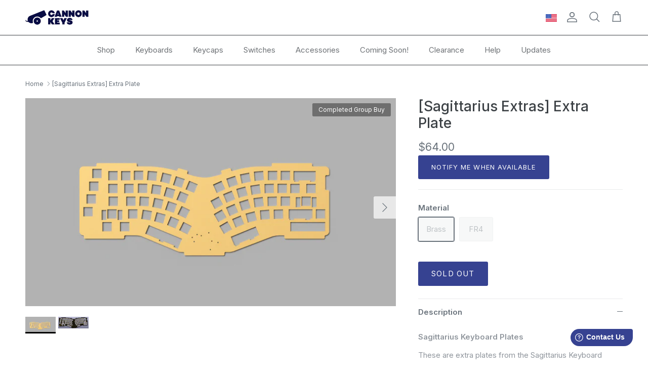

--- FILE ---
content_type: text/html; charset=utf-8
request_url: https://cannonkeys.com/products/sagittarius-extras-extra-plate
body_size: 112927
content:
<!doctype html>
<html class="no-js" lang="en" dir="ltr">
<head><meta charset="utf-8">
<meta name="viewport" content="width=device-width,initial-scale=1">
<title>[Sagittarius Extras] Extra Plate &ndash; CannonKeys</title><link rel="canonical" href="https://cannonkeys.com/products/sagittarius-extras-extra-plate"><link rel="icon" href="//cannonkeys.com/cdn/shop/files/favicon.png?crop=center&height=48&v=1658533024&width=48" type="image/png">
  <link rel="apple-touch-icon" href="//cannonkeys.com/cdn/shop/files/favicon.png?crop=center&height=180&v=1658533024&width=180"><meta name="description" content="Sagittarius Keyboard Plates These are extra plates from the Sagittarius Keyboard group buy. The plates do not support stepped capslock and the FR4 plate does not have any design on it. Available in 2 different materials: FR4 Brass"><meta property="og:site_name" content="CannonKeys">
<meta property="og:url" content="https://cannonkeys.com/products/sagittarius-extras-extra-plate">
<meta property="og:title" content="[Sagittarius Extras] Extra Plate">
<meta property="og:type" content="product">
<meta property="og:description" content="Sagittarius Keyboard Plates These are extra plates from the Sagittarius Keyboard group buy. The plates do not support stepped capslock and the FR4 plate does not have any design on it. Available in 2 different materials: FR4 Brass"><meta property="og:image" content="http://cannonkeys.com/cdn/shop/products/Sagittarius_Renderingv2_3869e4f3-d126-4d6c-a964-67b1edfb4653.png?crop=center&height=1200&v=1649435875&width=1200">
  <meta property="og:image:secure_url" content="https://cannonkeys.com/cdn/shop/products/Sagittarius_Renderingv2_3869e4f3-d126-4d6c-a964-67b1edfb4653.png?crop=center&height=1200&v=1649435875&width=1200">
  <meta property="og:image:width" content="1886">
  <meta property="og:image:height" content="1061"><meta property="og:price:amount" content="64.00">
  <meta property="og:price:currency" content="USD"><meta name="twitter:site" content="@cannonkeys"><meta name="twitter:card" content="summary_large_image">
<meta name="twitter:title" content="[Sagittarius Extras] Extra Plate">
<meta name="twitter:description" content="Sagittarius Keyboard Plates These are extra plates from the Sagittarius Keyboard group buy. The plates do not support stepped capslock and the FR4 plate does not have any design on it. Available in 2 different materials: FR4 Brass">
<style>@font-face {
  font-family: Inter;
  font-weight: 400;
  font-style: normal;
  font-display: fallback;
  src: url("//cannonkeys.com/cdn/fonts/inter/inter_n4.b2a3f24c19b4de56e8871f609e73ca7f6d2e2bb9.woff2") format("woff2"),
       url("//cannonkeys.com/cdn/fonts/inter/inter_n4.af8052d517e0c9ffac7b814872cecc27ae1fa132.woff") format("woff");
}
@font-face {
  font-family: Inter;
  font-weight: 700;
  font-style: normal;
  font-display: fallback;
  src: url("//cannonkeys.com/cdn/fonts/inter/inter_n7.02711e6b374660cfc7915d1afc1c204e633421e4.woff2") format("woff2"),
       url("//cannonkeys.com/cdn/fonts/inter/inter_n7.6dab87426f6b8813070abd79972ceaf2f8d3b012.woff") format("woff");
}
@font-face {
  font-family: Inter;
  font-weight: 500;
  font-style: normal;
  font-display: fallback;
  src: url("//cannonkeys.com/cdn/fonts/inter/inter_n5.d7101d5e168594dd06f56f290dd759fba5431d97.woff2") format("woff2"),
       url("//cannonkeys.com/cdn/fonts/inter/inter_n5.5332a76bbd27da00474c136abb1ca3cbbf259068.woff") format("woff");
}
@font-face {
  font-family: Inter;
  font-weight: 400;
  font-style: italic;
  font-display: fallback;
  src: url("//cannonkeys.com/cdn/fonts/inter/inter_i4.feae1981dda792ab80d117249d9c7e0f1017e5b3.woff2") format("woff2"),
       url("//cannonkeys.com/cdn/fonts/inter/inter_i4.62773b7113d5e5f02c71486623cf828884c85c6e.woff") format("woff");
}
@font-face {
  font-family: Inter;
  font-weight: 700;
  font-style: italic;
  font-display: fallback;
  src: url("//cannonkeys.com/cdn/fonts/inter/inter_i7.b377bcd4cc0f160622a22d638ae7e2cd9b86ea4c.woff2") format("woff2"),
       url("//cannonkeys.com/cdn/fonts/inter/inter_i7.7c69a6a34e3bb44fcf6f975857e13b9a9b25beb4.woff") format("woff");
}
@font-face {
  font-family: Inter;
  font-weight: 500;
  font-style: normal;
  font-display: fallback;
  src: url("//cannonkeys.com/cdn/fonts/inter/inter_n5.d7101d5e168594dd06f56f290dd759fba5431d97.woff2") format("woff2"),
       url("//cannonkeys.com/cdn/fonts/inter/inter_n5.5332a76bbd27da00474c136abb1ca3cbbf259068.woff") format("woff");
}
@font-face {
  font-family: Inter;
  font-weight: 900;
  font-style: normal;
  font-display: fallback;
  src: url("//cannonkeys.com/cdn/fonts/inter/inter_n9.5eeac4b640934cb12c98bb58e5b212c8a842a731.woff2") format("woff2"),
       url("//cannonkeys.com/cdn/fonts/inter/inter_n9.a68b28f7e46ea1faab81e409809ee4919dd6e3f0.woff") format("woff");
}
@font-face {
  font-family: Inter;
  font-weight: 400;
  font-style: normal;
  font-display: fallback;
  src: url("//cannonkeys.com/cdn/fonts/inter/inter_n4.b2a3f24c19b4de56e8871f609e73ca7f6d2e2bb9.woff2") format("woff2"),
       url("//cannonkeys.com/cdn/fonts/inter/inter_n4.af8052d517e0c9ffac7b814872cecc27ae1fa132.woff") format("woff");
}
@font-face {
  font-family: Inter;
  font-weight: 600;
  font-style: normal;
  font-display: fallback;
  src: url("//cannonkeys.com/cdn/fonts/inter/inter_n6.771af0474a71b3797eb38f3487d6fb79d43b6877.woff2") format("woff2"),
       url("//cannonkeys.com/cdn/fonts/inter/inter_n6.88c903d8f9e157d48b73b7777d0642925bcecde7.woff") format("woff");
}
:root {
  --page-container-width:          1480px;
  --reading-container-width:       720px;
  --divider-opacity:               0.14;
  --gutter-large:                  30px;
  --gutter-desktop:                20px;
  --gutter-mobile:                 16px;
  --section-padding:               50px;
  --larger-section-padding:        80px;
  --larger-section-padding-mobile: 60px;
  --largest-section-padding:       110px;
  --aos-animate-duration:          0.6s;

  --base-font-family:              Inter, sans-serif;
  --base-font-weight:              400;
  --base-font-style:               normal;
  --heading-font-family:           Inter, sans-serif;
  --heading-font-weight:           500;
  --heading-font-style:            normal;
  --logo-font-family:              Inter, sans-serif;
  --logo-font-weight:              900;
  --logo-font-style:               normal;
  --nav-font-family:               Inter, sans-serif;
  --nav-font-weight:               400;
  --nav-font-style:                normal;

  --base-text-size:15px;
  --base-line-height:              1.6;
  --input-text-size:16px;
  --smaller-text-size-1:12px;
  --smaller-text-size-2:14px;
  --smaller-text-size-3:12px;
  --smaller-text-size-4:11px;
  --larger-text-size:28px;
  --super-large-text-size:49px;
  --super-large-mobile-text-size:22px;
  --larger-mobile-text-size:22px;
  --logo-text-size:28px;--btn-letter-spacing: 0.08em;
    --btn-text-transform: uppercase;
    --button-text-size: 13px;
    --quickbuy-button-text-size: 13;
    --small-feature-link-font-size: 0.75em;
    --input-btn-padding-top:             1.2em;
    --input-btn-padding-bottom:          1.2em;--heading-text-transform:none;
  --nav-text-size:                      15px;
  --mobile-menu-font-weight:            inherit;

  --body-bg-color:                      255 255 255;
  --bg-color:                           255 255 255;
  --body-text-color:                    105 114 123;
  --text-color:                         105 114 123;

  --header-text-col:                    #69727b;--header-text-hover-col:             var(--main-nav-link-hover-col);--header-bg-col:                     #ffffff;
  --heading-color:                     61 66 70;
  --body-heading-color:                61 66 70;
  --heading-divider-col:               #3d4246;

  --logo-col:                          #202223;
  --main-nav-bg:                       #ffffff;
  --main-nav-link-col:                 #6d7175;
  --main-nav-link-hover-col:           #202223;
  --main-nav-link-featured-col:        #364291;

  --link-color:                        61 66 70;
  --body-link-color:                   61 66 70;

  --btn-bg-color:                        54 66 145;
  --btn-bg-hover-color:                  8 12 68;
  --btn-border-color:                    54 66 145;
  --btn-border-hover-color:              8 12 68;
  --btn-text-color:                      255 255 255;
  --btn-text-hover-color:                255 255 255;--btn-alt-bg-color:                    255 255 255;
  --btn-alt-text-color:                  35 35 35;
  --btn-alt-border-color:                35 35 35;
  --btn-alt-border-hover-color:          35 35 35;--btn-ter-bg-color:                    235 235 235;
  --btn-ter-text-color:                  58 63 68;
  --btn-ter-bg-hover-color:              54 66 145;
  --btn-ter-text-hover-color:            255 255 255;--btn-border-radius: 3px;--color-scheme-default:                             #ffffff;
  --color-scheme-default-color:                       255 255 255;
  --color-scheme-default-text-color:                  105 114 123;
  --color-scheme-default-head-color:                  61 66 70;
  --color-scheme-default-link-color:                  61 66 70;
  --color-scheme-default-btn-text-color:              255 255 255;
  --color-scheme-default-btn-text-hover-color:        255 255 255;
  --color-scheme-default-btn-bg-color:                54 66 145;
  --color-scheme-default-btn-bg-hover-color:          8 12 68;
  --color-scheme-default-btn-border-color:            54 66 145;
  --color-scheme-default-btn-border-hover-color:      8 12 68;
  --color-scheme-default-btn-alt-text-color:          35 35 35;
  --color-scheme-default-btn-alt-bg-color:            255 255 255;
  --color-scheme-default-btn-alt-border-color:        35 35 35;
  --color-scheme-default-btn-alt-border-hover-color:  35 35 35;

  --color-scheme-1:                             #000000;
  --color-scheme-1-color:                       0 0 0;
  --color-scheme-1-text-color:                  255 255 255;
  --color-scheme-1-head-color:                  198 198 198;
  --color-scheme-1-link-color:                  255 255 255;
  --color-scheme-1-btn-text-color:              255 255 255;
  --color-scheme-1-btn-text-hover-color:        255 255 255;
  --color-scheme-1-btn-bg-color:                54 66 145;
  --color-scheme-1-btn-bg-hover-color:          8 12 68;
  --color-scheme-1-btn-border-color:            54 66 145;
  --color-scheme-1-btn-border-hover-color:      8 12 68;
  --color-scheme-1-btn-alt-text-color:          35 35 35;
  --color-scheme-1-btn-alt-bg-color:            255 255 255;
  --color-scheme-1-btn-alt-border-color:        35 35 35;
  --color-scheme-1-btn-alt-border-hover-color:  35 35 35;

  --color-scheme-2:                             #f9f9f9;
  --color-scheme-2-color:                       249 249 249;
  --color-scheme-2-text-color:                  105 114 123;
  --color-scheme-2-head-color:                  54 66 145;
  --color-scheme-2-link-color:                  61 66 70;
  --color-scheme-2-btn-text-color:              255 255 255;
  --color-scheme-2-btn-text-hover-color:        255 255 255;
  --color-scheme-2-btn-bg-color:                54 66 145;
  --color-scheme-2-btn-bg-hover-color:          8 12 68;
  --color-scheme-2-btn-border-color:            54 66 145;
  --color-scheme-2-btn-border-hover-color:      8 12 68;
  --color-scheme-2-btn-alt-text-color:          35 35 35;
  --color-scheme-2-btn-alt-bg-color:            255 255 255;
  --color-scheme-2-btn-alt-border-color:        35 35 35;
  --color-scheme-2-btn-alt-border-hover-color:  35 35 35;

  /* Shop Pay payment terms */
  --payment-terms-background-color:    #ffffff;--quickbuy-bg: 0 0 0;--body-input-background-color:       rgb(var(--body-bg-color));
  --input-background-color:            rgb(var(--body-bg-color));
  --body-input-text-color:             var(--body-text-color);
  --input-text-color:                  var(--body-text-color);
  --body-input-border-color:           rgb(218, 220, 222);
  --input-border-color:                rgb(218, 220, 222);
  --input-border-color-hover:          rgb(173, 177, 182);
  --input-border-color-active:         rgb(105, 114, 123);

  --swatch-cross-svg:                  url("data:image/svg+xml,%3Csvg xmlns='http://www.w3.org/2000/svg' width='240' height='240' viewBox='0 0 24 24' fill='none' stroke='rgb(218, 220, 222)' stroke-width='0.09' preserveAspectRatio='none' %3E%3Cline x1='24' y1='0' x2='0' y2='24'%3E%3C/line%3E%3C/svg%3E");
  --swatch-cross-hover:                url("data:image/svg+xml,%3Csvg xmlns='http://www.w3.org/2000/svg' width='240' height='240' viewBox='0 0 24 24' fill='none' stroke='rgb(173, 177, 182)' stroke-width='0.09' preserveAspectRatio='none' %3E%3Cline x1='24' y1='0' x2='0' y2='24'%3E%3C/line%3E%3C/svg%3E");
  --swatch-cross-active:               url("data:image/svg+xml,%3Csvg xmlns='http://www.w3.org/2000/svg' width='240' height='240' viewBox='0 0 24 24' fill='none' stroke='rgb(105, 114, 123)' stroke-width='0.09' preserveAspectRatio='none' %3E%3Cline x1='24' y1='0' x2='0' y2='24'%3E%3C/line%3E%3C/svg%3E");

  --footer-divider-col:                #e0e0e0;
  --footer-text-col:                   105 114 123;
  --footer-heading-col:                61 66 70;
  --footer-bg:                         #ffffff;--product-label-overlay-justify: flex-start;--product-label-overlay-align: flex-start;--product-label-overlay-reduction-text:   #364291;
  --product-label-overlay-reduction-bg:     #ffffff;
  --product-label-overlay-stock-text:       #df5641;
  --product-label-overlay-stock-bg:         #ffffff;
  --product-label-overlay-new-text:         #ffffff;
  --product-label-overlay-new-bg:           #364291;
  --product-label-overlay-meta-text:        #ffffff;
  --product-label-overlay-meta-bg:          #364291;
  --product-label-sale-text:                #364291;
  --product-label-sold-text:                #3d4246;
  --product-label-preorder-text:            #60a57e;

  --product-block-crop-align:               center;

  
  --product-block-price-align:              flex-start;
  --product-block-price-item-margin-start:  initial;
  --product-block-price-item-margin-end:    .5rem;
  

  --collection-block-image-position:   center center;

  --swatch-picker-image-size:          68px;
  --swatch-crop-align:                 center center;

  --image-overlay-text-color:          255 255 255;--image-overlay-bg:                  rgba(0, 0, 0, 0.1);
  --image-overlay-shadow-start:        rgb(0 0 0 / 0.15);
  --image-overlay-box-opacity:         1.0;.image-overlay--bg-box .text-overlay .text-overlay__text {
      --image-overlay-box-bg: 255 255 255;
      --heading-color: var(--body-heading-color);
      --text-color: var(--body-text-color);
      --link-color: var(--body-link-color);
    }--product-inventory-ok-box-color:            #f2faf0;
  --product-inventory-ok-text-color:           #008060;
  --product-inventory-ok-icon-box-fill-color:  #fff;
  --product-inventory-low-box-color:           #fcf1cd;
  --product-inventory-low-text-color:          #dd9a1a;
  --product-inventory-low-icon-box-fill-color: #fff;
  --product-inventory-low-text-color-channels: 0, 128, 96;
  --product-inventory-ok-text-color-channels:  221, 154, 26;

  --rating-star-color: 109 113 117;
}::selection {
    background: rgb(var(--body-heading-color));
    color: rgb(var(--body-bg-color));
  }
  ::-moz-selection {
    background: rgb(var(--body-heading-color));
    color: rgb(var(--body-bg-color));
  }.use-color-scheme--default {
  --product-label-sale-text:           #364291;
  --product-label-sold-text:           #3d4246;
  --product-label-preorder-text:       #60a57e;
  --input-background-color:            rgb(var(--body-bg-color));
  --input-text-color:                  var(--body-input-text-color);
  --input-border-color:                rgb(218, 220, 222);
  --input-border-color-hover:          rgb(173, 177, 182);
  --input-border-color-active:         rgb(105, 114, 123);
}</style>

  <link href="//cannonkeys.com/cdn/shop/t/44/assets/main.css?v=91074946735860401641727735618" rel="stylesheet" type="text/css" media="all" />
<link rel="preload" as="font" href="//cannonkeys.com/cdn/fonts/inter/inter_n4.b2a3f24c19b4de56e8871f609e73ca7f6d2e2bb9.woff2" type="font/woff2" crossorigin><link rel="preload" as="font" href="//cannonkeys.com/cdn/fonts/inter/inter_n5.d7101d5e168594dd06f56f290dd759fba5431d97.woff2" type="font/woff2" crossorigin><script>
    document.documentElement.className = document.documentElement.className.replace('no-js', 'js');

    window.theme = {
      info: {
        name: 'Symmetry',
        version: '7.2.1'
      },
      device: {
        hasTouch: window.matchMedia('(any-pointer: coarse)').matches,
        hasHover: window.matchMedia('(hover: hover)').matches
      },
      mediaQueries: {
        md: '(min-width: 768px)',
        productMediaCarouselBreak: '(min-width: 1041px)'
      },
      routes: {
        base: 'https://cannonkeys.com',
        cart: '/cart',
        cartAdd: '/cart/add.js',
        cartUpdate: '/cart/update.js',
        predictiveSearch: '/search/suggest'
      },
      strings: {
        cartTermsConfirmation: "You must agree to the terms and conditions before continuing.",
        cartItemsQuantityError: "You can only add [QUANTITY] of this item to your cart.",
        generalSearchViewAll: "View all search results",
        noStock: "Sold out",
        noVariant: "Unavailable",
        productsProductChooseA: "Choose a",
        generalSearchPages: "Pages",
        generalSearchNoResultsWithoutTerms: "Sorry, we couldnʼt find any results",
        shippingCalculator: {
          singleRate: "There is one shipping rate for this destination:",
          multipleRates: "There are multiple shipping rates for this destination:",
          noRates: "We do not ship to this destination."
        }
      },
      settings: {
        moneyWithCurrencyFormat: "${{amount}} USD",
        cartType: "page",
        afterAddToCart: "notification",
        quickbuyStyle: "off",
        externalLinksNewTab: true,
        internalLinksSmoothScroll: true
      }
    }

    theme.inlineNavigationCheck = function() {
      var pageHeader = document.querySelector('.pageheader'),
          inlineNavContainer = pageHeader.querySelector('.logo-area__left__inner'),
          inlineNav = inlineNavContainer.querySelector('.navigation--left');
      if (inlineNav && getComputedStyle(inlineNav).display != 'none') {
        var inlineMenuCentered = document.querySelector('.pageheader--layout-inline-menu-center'),
            logoContainer = document.querySelector('.logo-area__middle__inner');
        if(inlineMenuCentered) {
          var rightWidth = document.querySelector('.logo-area__right__inner').clientWidth,
              middleWidth = logoContainer.clientWidth,
              logoArea = document.querySelector('.logo-area'),
              computedLogoAreaStyle = getComputedStyle(logoArea),
              logoAreaInnerWidth = logoArea.clientWidth - Math.ceil(parseFloat(computedLogoAreaStyle.paddingLeft)) - Math.ceil(parseFloat(computedLogoAreaStyle.paddingRight)),
              availableNavWidth = logoAreaInnerWidth - Math.max(rightWidth, middleWidth) * 2 - 40;
          inlineNavContainer.style.maxWidth = availableNavWidth + 'px';
        }

        var firstInlineNavLink = inlineNav.querySelector('.navigation__item:first-child'),
            lastInlineNavLink = inlineNav.querySelector('.navigation__item:last-child');
        if (lastInlineNavLink) {
          var inlineNavWidth = null;
          if(document.querySelector('html[dir=rtl]')) {
            inlineNavWidth = firstInlineNavLink.offsetLeft - lastInlineNavLink.offsetLeft + firstInlineNavLink.offsetWidth;
          } else {
            inlineNavWidth = lastInlineNavLink.offsetLeft - firstInlineNavLink.offsetLeft + lastInlineNavLink.offsetWidth;
          }
          if (inlineNavContainer.offsetWidth >= inlineNavWidth) {
            pageHeader.classList.add('pageheader--layout-inline-permitted');
            var tallLogo = logoContainer.clientHeight > lastInlineNavLink.clientHeight + 20;
            if (tallLogo) {
              inlineNav.classList.add('navigation--tight-underline');
            } else {
              inlineNav.classList.remove('navigation--tight-underline');
            }
          } else {
            pageHeader.classList.remove('pageheader--layout-inline-permitted');
          }
        }
      }
    };

    theme.setInitialHeaderHeightProperty = () => {
      const section = document.querySelector('.section-header');
      if (section) {
        document.documentElement.style.setProperty('--theme-header-height', Math.ceil(section.clientHeight) + 'px');
      }
    };
  </script>

  <script src="//cannonkeys.com/cdn/shop/t/44/assets/main.js?v=63521094751913525411720017134" defer></script>

  <script>window.performance && window.performance.mark && window.performance.mark('shopify.content_for_header.start');</script><meta name="google-site-verification" content="75_R-jy_yi8WjEsfxZRn0z3WgR1bVf_6C41XiyDYwxI">
<meta id="shopify-digital-wallet" name="shopify-digital-wallet" content="/23873421376/digital_wallets/dialog">
<meta name="shopify-checkout-api-token" content="bff8360034c1aa94b4f13ff593064d82">
<link rel="alternate" type="application/json+oembed" href="https://cannonkeys.com/products/sagittarius-extras-extra-plate.oembed">
<script async="async" src="/checkouts/internal/preloads.js?locale=en-US"></script>
<link rel="preconnect" href="https://shop.app" crossorigin="anonymous">
<script async="async" src="https://shop.app/checkouts/internal/preloads.js?locale=en-US&shop_id=23873421376" crossorigin="anonymous"></script>
<script id="apple-pay-shop-capabilities" type="application/json">{"shopId":23873421376,"countryCode":"US","currencyCode":"USD","merchantCapabilities":["supports3DS"],"merchantId":"gid:\/\/shopify\/Shop\/23873421376","merchantName":"CannonKeys","requiredBillingContactFields":["postalAddress","email","phone"],"requiredShippingContactFields":["postalAddress","email","phone"],"shippingType":"shipping","supportedNetworks":["visa","masterCard","amex","discover","elo","jcb"],"total":{"type":"pending","label":"CannonKeys","amount":"1.00"},"shopifyPaymentsEnabled":true,"supportsSubscriptions":true}</script>
<script id="shopify-features" type="application/json">{"accessToken":"bff8360034c1aa94b4f13ff593064d82","betas":["rich-media-storefront-analytics"],"domain":"cannonkeys.com","predictiveSearch":true,"shopId":23873421376,"locale":"en"}</script>
<script>var Shopify = Shopify || {};
Shopify.shop = "cannon-keys.myshopify.com";
Shopify.locale = "en";
Shopify.currency = {"active":"USD","rate":"1.0"};
Shopify.country = "US";
Shopify.theme = {"name":"New Theme 7.2.1","id":132903764079,"schema_name":"Symmetry","schema_version":"7.2.1","theme_store_id":568,"role":"main"};
Shopify.theme.handle = "null";
Shopify.theme.style = {"id":null,"handle":null};
Shopify.cdnHost = "cannonkeys.com/cdn";
Shopify.routes = Shopify.routes || {};
Shopify.routes.root = "/";</script>
<script type="module">!function(o){(o.Shopify=o.Shopify||{}).modules=!0}(window);</script>
<script>!function(o){function n(){var o=[];function n(){o.push(Array.prototype.slice.apply(arguments))}return n.q=o,n}var t=o.Shopify=o.Shopify||{};t.loadFeatures=n(),t.autoloadFeatures=n()}(window);</script>
<script>
  window.ShopifyPay = window.ShopifyPay || {};
  window.ShopifyPay.apiHost = "shop.app\/pay";
  window.ShopifyPay.redirectState = null;
</script>
<script id="shop-js-analytics" type="application/json">{"pageType":"product"}</script>
<script defer="defer" async type="module" src="//cannonkeys.com/cdn/shopifycloud/shop-js/modules/v2/client.init-shop-cart-sync_BApSsMSl.en.esm.js"></script>
<script defer="defer" async type="module" src="//cannonkeys.com/cdn/shopifycloud/shop-js/modules/v2/chunk.common_CBoos6YZ.esm.js"></script>
<script type="module">
  await import("//cannonkeys.com/cdn/shopifycloud/shop-js/modules/v2/client.init-shop-cart-sync_BApSsMSl.en.esm.js");
await import("//cannonkeys.com/cdn/shopifycloud/shop-js/modules/v2/chunk.common_CBoos6YZ.esm.js");

  window.Shopify.SignInWithShop?.initShopCartSync?.({"fedCMEnabled":true,"windoidEnabled":true});

</script>
<script>
  window.Shopify = window.Shopify || {};
  if (!window.Shopify.featureAssets) window.Shopify.featureAssets = {};
  window.Shopify.featureAssets['shop-js'] = {"shop-cart-sync":["modules/v2/client.shop-cart-sync_DJczDl9f.en.esm.js","modules/v2/chunk.common_CBoos6YZ.esm.js"],"init-fed-cm":["modules/v2/client.init-fed-cm_BzwGC0Wi.en.esm.js","modules/v2/chunk.common_CBoos6YZ.esm.js"],"init-windoid":["modules/v2/client.init-windoid_BS26ThXS.en.esm.js","modules/v2/chunk.common_CBoos6YZ.esm.js"],"shop-cash-offers":["modules/v2/client.shop-cash-offers_DthCPNIO.en.esm.js","modules/v2/chunk.common_CBoos6YZ.esm.js","modules/v2/chunk.modal_Bu1hFZFC.esm.js"],"shop-button":["modules/v2/client.shop-button_D_JX508o.en.esm.js","modules/v2/chunk.common_CBoos6YZ.esm.js"],"init-shop-email-lookup-coordinator":["modules/v2/client.init-shop-email-lookup-coordinator_DFwWcvrS.en.esm.js","modules/v2/chunk.common_CBoos6YZ.esm.js"],"shop-toast-manager":["modules/v2/client.shop-toast-manager_tEhgP2F9.en.esm.js","modules/v2/chunk.common_CBoos6YZ.esm.js"],"shop-login-button":["modules/v2/client.shop-login-button_DwLgFT0K.en.esm.js","modules/v2/chunk.common_CBoos6YZ.esm.js","modules/v2/chunk.modal_Bu1hFZFC.esm.js"],"avatar":["modules/v2/client.avatar_BTnouDA3.en.esm.js"],"init-shop-cart-sync":["modules/v2/client.init-shop-cart-sync_BApSsMSl.en.esm.js","modules/v2/chunk.common_CBoos6YZ.esm.js"],"pay-button":["modules/v2/client.pay-button_BuNmcIr_.en.esm.js","modules/v2/chunk.common_CBoos6YZ.esm.js"],"init-shop-for-new-customer-accounts":["modules/v2/client.init-shop-for-new-customer-accounts_DrjXSI53.en.esm.js","modules/v2/client.shop-login-button_DwLgFT0K.en.esm.js","modules/v2/chunk.common_CBoos6YZ.esm.js","modules/v2/chunk.modal_Bu1hFZFC.esm.js"],"init-customer-accounts-sign-up":["modules/v2/client.init-customer-accounts-sign-up_TlVCiykN.en.esm.js","modules/v2/client.shop-login-button_DwLgFT0K.en.esm.js","modules/v2/chunk.common_CBoos6YZ.esm.js","modules/v2/chunk.modal_Bu1hFZFC.esm.js"],"shop-follow-button":["modules/v2/client.shop-follow-button_C5D3XtBb.en.esm.js","modules/v2/chunk.common_CBoos6YZ.esm.js","modules/v2/chunk.modal_Bu1hFZFC.esm.js"],"checkout-modal":["modules/v2/client.checkout-modal_8TC_1FUY.en.esm.js","modules/v2/chunk.common_CBoos6YZ.esm.js","modules/v2/chunk.modal_Bu1hFZFC.esm.js"],"init-customer-accounts":["modules/v2/client.init-customer-accounts_C0Oh2ljF.en.esm.js","modules/v2/client.shop-login-button_DwLgFT0K.en.esm.js","modules/v2/chunk.common_CBoos6YZ.esm.js","modules/v2/chunk.modal_Bu1hFZFC.esm.js"],"lead-capture":["modules/v2/client.lead-capture_Cq0gfm7I.en.esm.js","modules/v2/chunk.common_CBoos6YZ.esm.js","modules/v2/chunk.modal_Bu1hFZFC.esm.js"],"shop-login":["modules/v2/client.shop-login_BmtnoEUo.en.esm.js","modules/v2/chunk.common_CBoos6YZ.esm.js","modules/v2/chunk.modal_Bu1hFZFC.esm.js"],"payment-terms":["modules/v2/client.payment-terms_BHOWV7U_.en.esm.js","modules/v2/chunk.common_CBoos6YZ.esm.js","modules/v2/chunk.modal_Bu1hFZFC.esm.js"]};
</script>
<script>(function() {
  var isLoaded = false;
  function asyncLoad() {
    if (isLoaded) return;
    isLoaded = true;
    var urls = ["https:\/\/static.affiliatly.com\/shopify\/v3\/shopify.js?affiliatly_code=AF-1031253\u0026shop=cannon-keys.myshopify.com"];
    for (var i = 0; i < urls.length; i++) {
      var s = document.createElement('script');
      s.type = 'text/javascript';
      s.async = true;
      s.src = urls[i];
      var x = document.getElementsByTagName('script')[0];
      x.parentNode.insertBefore(s, x);
    }
  };
  if(window.attachEvent) {
    window.attachEvent('onload', asyncLoad);
  } else {
    window.addEventListener('load', asyncLoad, false);
  }
})();</script>
<script id="__st">var __st={"a":23873421376,"offset":-18000,"reqid":"0f1e1093-ae1e-47b8-bb7f-f04c7d5d2540-1768868669","pageurl":"cannonkeys.com\/products\/sagittarius-extras-extra-plate","u":"a4e258ebcd4f","p":"product","rtyp":"product","rid":6972258713711};</script>
<script>window.ShopifyPaypalV4VisibilityTracking = true;</script>
<script id="captcha-bootstrap">!function(){'use strict';const t='contact',e='account',n='new_comment',o=[[t,t],['blogs',n],['comments',n],[t,'customer']],c=[[e,'customer_login'],[e,'guest_login'],[e,'recover_customer_password'],[e,'create_customer']],r=t=>t.map((([t,e])=>`form[action*='/${t}']:not([data-nocaptcha='true']) input[name='form_type'][value='${e}']`)).join(','),a=t=>()=>t?[...document.querySelectorAll(t)].map((t=>t.form)):[];function s(){const t=[...o],e=r(t);return a(e)}const i='password',u='form_key',d=['recaptcha-v3-token','g-recaptcha-response','h-captcha-response',i],f=()=>{try{return window.sessionStorage}catch{return}},m='__shopify_v',_=t=>t.elements[u];function p(t,e,n=!1){try{const o=window.sessionStorage,c=JSON.parse(o.getItem(e)),{data:r}=function(t){const{data:e,action:n}=t;return t[m]||n?{data:e,action:n}:{data:t,action:n}}(c);for(const[e,n]of Object.entries(r))t.elements[e]&&(t.elements[e].value=n);n&&o.removeItem(e)}catch(o){console.error('form repopulation failed',{error:o})}}const l='form_type',E='cptcha';function T(t){t.dataset[E]=!0}const w=window,h=w.document,L='Shopify',v='ce_forms',y='captcha';let A=!1;((t,e)=>{const n=(g='f06e6c50-85a8-45c8-87d0-21a2b65856fe',I='https://cdn.shopify.com/shopifycloud/storefront-forms-hcaptcha/ce_storefront_forms_captcha_hcaptcha.v1.5.2.iife.js',D={infoText:'Protected by hCaptcha',privacyText:'Privacy',termsText:'Terms'},(t,e,n)=>{const o=w[L][v],c=o.bindForm;if(c)return c(t,g,e,D).then(n);var r;o.q.push([[t,g,e,D],n]),r=I,A||(h.body.append(Object.assign(h.createElement('script'),{id:'captcha-provider',async:!0,src:r})),A=!0)});var g,I,D;w[L]=w[L]||{},w[L][v]=w[L][v]||{},w[L][v].q=[],w[L][y]=w[L][y]||{},w[L][y].protect=function(t,e){n(t,void 0,e),T(t)},Object.freeze(w[L][y]),function(t,e,n,w,h,L){const[v,y,A,g]=function(t,e,n){const i=e?o:[],u=t?c:[],d=[...i,...u],f=r(d),m=r(i),_=r(d.filter((([t,e])=>n.includes(e))));return[a(f),a(m),a(_),s()]}(w,h,L),I=t=>{const e=t.target;return e instanceof HTMLFormElement?e:e&&e.form},D=t=>v().includes(t);t.addEventListener('submit',(t=>{const e=I(t);if(!e)return;const n=D(e)&&!e.dataset.hcaptchaBound&&!e.dataset.recaptchaBound,o=_(e),c=g().includes(e)&&(!o||!o.value);(n||c)&&t.preventDefault(),c&&!n&&(function(t){try{if(!f())return;!function(t){const e=f();if(!e)return;const n=_(t);if(!n)return;const o=n.value;o&&e.removeItem(o)}(t);const e=Array.from(Array(32),(()=>Math.random().toString(36)[2])).join('');!function(t,e){_(t)||t.append(Object.assign(document.createElement('input'),{type:'hidden',name:u})),t.elements[u].value=e}(t,e),function(t,e){const n=f();if(!n)return;const o=[...t.querySelectorAll(`input[type='${i}']`)].map((({name:t})=>t)),c=[...d,...o],r={};for(const[a,s]of new FormData(t).entries())c.includes(a)||(r[a]=s);n.setItem(e,JSON.stringify({[m]:1,action:t.action,data:r}))}(t,e)}catch(e){console.error('failed to persist form',e)}}(e),e.submit())}));const S=(t,e)=>{t&&!t.dataset[E]&&(n(t,e.some((e=>e===t))),T(t))};for(const o of['focusin','change'])t.addEventListener(o,(t=>{const e=I(t);D(e)&&S(e,y())}));const B=e.get('form_key'),M=e.get(l),P=B&&M;t.addEventListener('DOMContentLoaded',(()=>{const t=y();if(P)for(const e of t)e.elements[l].value===M&&p(e,B);[...new Set([...A(),...v().filter((t=>'true'===t.dataset.shopifyCaptcha))])].forEach((e=>S(e,t)))}))}(h,new URLSearchParams(w.location.search),n,t,e,['guest_login'])})(!0,!0)}();</script>
<script integrity="sha256-4kQ18oKyAcykRKYeNunJcIwy7WH5gtpwJnB7kiuLZ1E=" data-source-attribution="shopify.loadfeatures" defer="defer" src="//cannonkeys.com/cdn/shopifycloud/storefront/assets/storefront/load_feature-a0a9edcb.js" crossorigin="anonymous"></script>
<script crossorigin="anonymous" defer="defer" src="//cannonkeys.com/cdn/shopifycloud/storefront/assets/shopify_pay/storefront-65b4c6d7.js?v=20250812"></script>
<script data-source-attribution="shopify.dynamic_checkout.dynamic.init">var Shopify=Shopify||{};Shopify.PaymentButton=Shopify.PaymentButton||{isStorefrontPortableWallets:!0,init:function(){window.Shopify.PaymentButton.init=function(){};var t=document.createElement("script");t.src="https://cannonkeys.com/cdn/shopifycloud/portable-wallets/latest/portable-wallets.en.js",t.type="module",document.head.appendChild(t)}};
</script>
<script data-source-attribution="shopify.dynamic_checkout.buyer_consent">
  function portableWalletsHideBuyerConsent(e){var t=document.getElementById("shopify-buyer-consent"),n=document.getElementById("shopify-subscription-policy-button");t&&n&&(t.classList.add("hidden"),t.setAttribute("aria-hidden","true"),n.removeEventListener("click",e))}function portableWalletsShowBuyerConsent(e){var t=document.getElementById("shopify-buyer-consent"),n=document.getElementById("shopify-subscription-policy-button");t&&n&&(t.classList.remove("hidden"),t.removeAttribute("aria-hidden"),n.addEventListener("click",e))}window.Shopify?.PaymentButton&&(window.Shopify.PaymentButton.hideBuyerConsent=portableWalletsHideBuyerConsent,window.Shopify.PaymentButton.showBuyerConsent=portableWalletsShowBuyerConsent);
</script>
<script data-source-attribution="shopify.dynamic_checkout.cart.bootstrap">document.addEventListener("DOMContentLoaded",(function(){function t(){return document.querySelector("shopify-accelerated-checkout-cart, shopify-accelerated-checkout")}if(t())Shopify.PaymentButton.init();else{new MutationObserver((function(e,n){t()&&(Shopify.PaymentButton.init(),n.disconnect())})).observe(document.body,{childList:!0,subtree:!0})}}));
</script>
<link id="shopify-accelerated-checkout-styles" rel="stylesheet" media="screen" href="https://cannonkeys.com/cdn/shopifycloud/portable-wallets/latest/accelerated-checkout-backwards-compat.css" crossorigin="anonymous">
<style id="shopify-accelerated-checkout-cart">
        #shopify-buyer-consent {
  margin-top: 1em;
  display: inline-block;
  width: 100%;
}

#shopify-buyer-consent.hidden {
  display: none;
}

#shopify-subscription-policy-button {
  background: none;
  border: none;
  padding: 0;
  text-decoration: underline;
  font-size: inherit;
  cursor: pointer;
}

#shopify-subscription-policy-button::before {
  box-shadow: none;
}

      </style>
<script id="sections-script" data-sections="related-products" defer="defer" src="//cannonkeys.com/cdn/shop/t/44/compiled_assets/scripts.js?v=18676"></script>
<script>window.performance && window.performance.mark && window.performance.mark('shopify.content_for_header.end');</script>
<!-- CC Custom Head Start --><!-- CC Custom Head End --><script>window.is_hulkpo_installed=true</script>

<!-- BEGIN app block: shopify://apps/judge-me-reviews/blocks/judgeme_core/61ccd3b1-a9f2-4160-9fe9-4fec8413e5d8 --><!-- Start of Judge.me Core -->






<link rel="dns-prefetch" href="https://cdnwidget.judge.me">
<link rel="dns-prefetch" href="https://cdn.judge.me">
<link rel="dns-prefetch" href="https://cdn1.judge.me">
<link rel="dns-prefetch" href="https://api.judge.me">

<script data-cfasync='false' class='jdgm-settings-script'>window.jdgmSettings={"pagination":5,"disable_web_reviews":false,"badge_no_review_text":"No reviews","badge_n_reviews_text":"{{ n }} review/reviews","badge_star_color":"#364291","hide_badge_preview_if_no_reviews":true,"badge_hide_text":false,"enforce_center_preview_badge":false,"widget_title":"Customer Reviews","widget_open_form_text":"Write a review","widget_close_form_text":"Cancel review","widget_refresh_page_text":"Refresh page","widget_summary_text":"Based on {{ number_of_reviews }} review/reviews","widget_no_review_text":"Be the first to write a review","widget_name_field_text":"Display name","widget_verified_name_field_text":"Verified Name (public)","widget_name_placeholder_text":"Display name","widget_required_field_error_text":"This field is required.","widget_email_field_text":"Email address","widget_verified_email_field_text":"Verified Email (private, can not be edited)","widget_email_placeholder_text":"Your email address","widget_email_field_error_text":"Please enter a valid email address.","widget_rating_field_text":"Rating","widget_review_title_field_text":"Review Title","widget_review_title_placeholder_text":"Give your review a title","widget_review_body_field_text":"Review content","widget_review_body_placeholder_text":"Start writing here...","widget_pictures_field_text":"Picture/Video (optional)","widget_submit_review_text":"Submit Review","widget_submit_verified_review_text":"Submit Verified Review","widget_submit_success_msg_with_auto_publish":"Thank you! Please refresh the page in a few moments to see your review. You can remove or edit your review by logging into \u003ca href='https://judge.me/login' target='_blank' rel='nofollow noopener'\u003eJudge.me\u003c/a\u003e","widget_submit_success_msg_no_auto_publish":"Thank you! Your review will be published as soon as it is approved by our team. You can remove or edit your review by logging into \u003ca href='https://judge.me/login' target='_blank' rel='nofollow noopener'\u003eJudge.me\u003c/a\u003e","widget_show_default_reviews_out_of_total_text":"Showing {{ n_reviews_shown }} out of {{ n_reviews }} reviews.","widget_show_all_link_text":"Show all","widget_show_less_link_text":"Show less","widget_author_said_text":"{{ reviewer_name }} said:","widget_days_text":"{{ n }} days ago","widget_weeks_text":"{{ n }} week/weeks ago","widget_months_text":"{{ n }} month/months ago","widget_years_text":"{{ n }} year/years ago","widget_yesterday_text":"Yesterday","widget_today_text":"Today","widget_replied_text":"CannonKeys Team replied:","widget_read_more_text":"Read more","widget_reviewer_name_as_initial":"","widget_rating_filter_color":"#364291","widget_rating_filter_see_all_text":"See all reviews","widget_sorting_most_recent_text":"Most Recent","widget_sorting_highest_rating_text":"Highest Rating","widget_sorting_lowest_rating_text":"Lowest Rating","widget_sorting_with_pictures_text":"Only Pictures","widget_sorting_most_helpful_text":"Most Helpful","widget_open_question_form_text":"Ask a question","widget_reviews_subtab_text":"Reviews","widget_questions_subtab_text":"Questions","widget_question_label_text":"Question","widget_answer_label_text":"Answer","widget_question_placeholder_text":"Write your question here","widget_submit_question_text":"Submit Question","widget_question_submit_success_text":"Thank you for your question! We will notify you once it gets answered.","widget_star_color":"#364291","verified_badge_text":"Verified","verified_badge_bg_color":"","verified_badge_text_color":"","verified_badge_placement":"left-of-reviewer-name","widget_review_max_height":3,"widget_hide_border":false,"widget_social_share":false,"widget_thumb":false,"widget_review_location_show":false,"widget_location_format":"country_iso_code","all_reviews_include_out_of_store_products":true,"all_reviews_out_of_store_text":"(out of store)","all_reviews_pagination":100,"all_reviews_product_name_prefix_text":"about","enable_review_pictures":true,"enable_question_anwser":false,"widget_theme":"","review_date_format":"mm/dd/yyyy","default_sort_method":"highest-rating","widget_product_reviews_subtab_text":"Product Reviews","widget_shop_reviews_subtab_text":"Shop Reviews","widget_other_products_reviews_text":"Reviews for other products","widget_store_reviews_subtab_text":"Store reviews","widget_no_store_reviews_text":"This store hasn't received any reviews yet","widget_web_restriction_product_reviews_text":"This product hasn't received any reviews yet","widget_no_items_text":"No items found","widget_show_more_text":"Show more","widget_write_a_store_review_text":"Write a Store Review","widget_other_languages_heading":"Reviews in Other Languages","widget_translate_review_text":"Translate review to {{ language }}","widget_translating_review_text":"Translating...","widget_show_original_translation_text":"Show original ({{ language }})","widget_translate_review_failed_text":"Review couldn't be translated.","widget_translate_review_retry_text":"Retry","widget_translate_review_try_again_later_text":"Try again later","show_product_url_for_grouped_product":false,"widget_sorting_pictures_first_text":"Pictures First","show_pictures_on_all_rev_page_mobile":false,"show_pictures_on_all_rev_page_desktop":false,"floating_tab_hide_mobile_install_preference":false,"floating_tab_button_name":"★ Reviews","floating_tab_title":"Let customers speak for us","floating_tab_button_color":"","floating_tab_button_background_color":"","floating_tab_url":"","floating_tab_url_enabled":false,"floating_tab_tab_style":"text","all_reviews_text_badge_text":"Customers rate us {{ shop.metafields.judgeme.all_reviews_rating | round: 1 }}/5 based on {{ shop.metafields.judgeme.all_reviews_count }} reviews.","all_reviews_text_badge_text_branded_style":"{{ shop.metafields.judgeme.all_reviews_rating | round: 1 }} out of 5 stars based on {{ shop.metafields.judgeme.all_reviews_count }} reviews","is_all_reviews_text_badge_a_link":false,"show_stars_for_all_reviews_text_badge":false,"all_reviews_text_badge_url":"","all_reviews_text_style":"text","all_reviews_text_color_style":"judgeme_brand_color","all_reviews_text_color":"#108474","all_reviews_text_show_jm_brand":true,"featured_carousel_show_header":true,"featured_carousel_title":"Let customers speak for us","testimonials_carousel_title":"Customers are saying","videos_carousel_title":"Real customer stories","cards_carousel_title":"Customers are saying","featured_carousel_count_text":"from {{ n }} reviews","featured_carousel_add_link_to_all_reviews_page":false,"featured_carousel_url":"","featured_carousel_show_images":true,"featured_carousel_autoslide_interval":5,"featured_carousel_arrows_on_the_sides":false,"featured_carousel_height":250,"featured_carousel_width":80,"featured_carousel_image_size":0,"featured_carousel_image_height":250,"featured_carousel_arrow_color":"#eeeeee","verified_count_badge_style":"vintage","verified_count_badge_orientation":"horizontal","verified_count_badge_color_style":"judgeme_brand_color","verified_count_badge_color":"#108474","is_verified_count_badge_a_link":false,"verified_count_badge_url":"","verified_count_badge_show_jm_brand":true,"widget_rating_preset_default":5,"widget_first_sub_tab":"product-reviews","widget_show_histogram":true,"widget_histogram_use_custom_color":true,"widget_pagination_use_custom_color":false,"widget_star_use_custom_color":true,"widget_verified_badge_use_custom_color":false,"widget_write_review_use_custom_color":false,"picture_reminder_submit_button":"Upload Pictures","enable_review_videos":true,"mute_video_by_default":true,"widget_sorting_videos_first_text":"Videos First","widget_review_pending_text":"Pending","featured_carousel_items_for_large_screen":3,"social_share_options_order":"Facebook,Twitter","remove_microdata_snippet":true,"disable_json_ld":false,"enable_json_ld_products":false,"preview_badge_show_question_text":false,"preview_badge_no_question_text":"No questions","preview_badge_n_question_text":"{{ number_of_questions }} question/questions","qa_badge_show_icon":false,"qa_badge_position":"same-row","remove_judgeme_branding":true,"widget_add_search_bar":false,"widget_search_bar_placeholder":"Search","widget_sorting_verified_only_text":"Verified only","featured_carousel_theme":"default","featured_carousel_show_rating":true,"featured_carousel_show_title":true,"featured_carousel_show_body":true,"featured_carousel_show_date":false,"featured_carousel_show_reviewer":true,"featured_carousel_show_product":false,"featured_carousel_header_background_color":"#108474","featured_carousel_header_text_color":"#ffffff","featured_carousel_name_product_separator":"reviewed","featured_carousel_full_star_background":"#108474","featured_carousel_empty_star_background":"#dadada","featured_carousel_vertical_theme_background":"#f9fafb","featured_carousel_verified_badge_enable":false,"featured_carousel_verified_badge_color":"#108474","featured_carousel_border_style":"round","featured_carousel_review_line_length_limit":3,"featured_carousel_more_reviews_button_text":"Read more reviews","featured_carousel_view_product_button_text":"View product","all_reviews_page_load_reviews_on":"scroll","all_reviews_page_load_more_text":"Load More Reviews","disable_fb_tab_reviews":false,"enable_ajax_cdn_cache":false,"widget_public_name_text":"displayed publicly like","default_reviewer_name":"John Smith","default_reviewer_name_has_non_latin":true,"widget_reviewer_anonymous":"Anonymous","medals_widget_title":"Judge.me Review Medals","medals_widget_background_color":"#f9fafb","medals_widget_position":"footer_all_pages","medals_widget_border_color":"#f9fafb","medals_widget_verified_text_position":"left","medals_widget_use_monochromatic_version":false,"medals_widget_elements_color":"#108474","show_reviewer_avatar":true,"widget_invalid_yt_video_url_error_text":"Not a YouTube video URL","widget_max_length_field_error_text":"Please enter no more than {0} characters.","widget_show_country_flag":false,"widget_show_collected_via_shop_app":true,"widget_verified_by_shop_badge_style":"light","widget_verified_by_shop_text":"Verified by Shop","widget_show_photo_gallery":false,"widget_load_with_code_splitting":true,"widget_ugc_install_preference":false,"widget_ugc_title":"Made by us, Shared by you","widget_ugc_subtitle":"Tag us to see your picture featured in our page","widget_ugc_arrows_color":"#ffffff","widget_ugc_primary_button_text":"Buy Now","widget_ugc_primary_button_background_color":"#108474","widget_ugc_primary_button_text_color":"#ffffff","widget_ugc_primary_button_border_width":"0","widget_ugc_primary_button_border_style":"none","widget_ugc_primary_button_border_color":"#108474","widget_ugc_primary_button_border_radius":"25","widget_ugc_secondary_button_text":"Load More","widget_ugc_secondary_button_background_color":"#ffffff","widget_ugc_secondary_button_text_color":"#108474","widget_ugc_secondary_button_border_width":"2","widget_ugc_secondary_button_border_style":"solid","widget_ugc_secondary_button_border_color":"#108474","widget_ugc_secondary_button_border_radius":"25","widget_ugc_reviews_button_text":"View Reviews","widget_ugc_reviews_button_background_color":"#ffffff","widget_ugc_reviews_button_text_color":"#108474","widget_ugc_reviews_button_border_width":"2","widget_ugc_reviews_button_border_style":"solid","widget_ugc_reviews_button_border_color":"#108474","widget_ugc_reviews_button_border_radius":"25","widget_ugc_reviews_button_link_to":"judgeme-reviews-page","widget_ugc_show_post_date":true,"widget_ugc_max_width":"800","widget_rating_metafield_value_type":true,"widget_primary_color":"#070C42","widget_enable_secondary_color":false,"widget_secondary_color":"#edf5f5","widget_summary_average_rating_text":"{{ average_rating }} out of 5","widget_media_grid_title":"Customer photos \u0026 videos","widget_media_grid_see_more_text":"See more","widget_round_style":false,"widget_show_product_medals":true,"widget_verified_by_judgeme_text":"Verified by Judge.me","widget_show_store_medals":true,"widget_verified_by_judgeme_text_in_store_medals":"Verified by Judge.me","widget_media_field_exceed_quantity_message":"Sorry, we can only accept {{ max_media }} for one review.","widget_media_field_exceed_limit_message":"{{ file_name }} is too large, please select a {{ media_type }} less than {{ size_limit }}MB.","widget_review_submitted_text":"Review Submitted!","widget_question_submitted_text":"Question Submitted!","widget_close_form_text_question":"Cancel","widget_write_your_answer_here_text":"Write your answer here","widget_enabled_branded_link":true,"widget_show_collected_by_judgeme":false,"widget_reviewer_name_color":"","widget_write_review_text_color":"","widget_write_review_bg_color":"","widget_collected_by_judgeme_text":"collected by Judge.me","widget_pagination_type":"standard","widget_load_more_text":"Load More","widget_load_more_color":"#108474","widget_full_review_text":"Full Review","widget_read_more_reviews_text":"Read More Reviews","widget_read_questions_text":"Read Questions","widget_questions_and_answers_text":"Questions \u0026 Answers","widget_verified_by_text":"Verified by","widget_verified_text":"Verified","widget_number_of_reviews_text":"{{ number_of_reviews }} reviews","widget_back_button_text":"Back","widget_next_button_text":"Next","widget_custom_forms_filter_button":"Filters","custom_forms_style":"vertical","widget_show_review_information":false,"how_reviews_are_collected":"How reviews are collected?","widget_show_review_keywords":false,"widget_gdpr_statement":"How we use your data: We'll only contact you about the review you left, and only if necessary. By submitting your review, you agree to Judge.me's \u003ca href='https://judge.me/terms' target='_blank' rel='nofollow noopener'\u003eterms\u003c/a\u003e, \u003ca href='https://judge.me/privacy' target='_blank' rel='nofollow noopener'\u003eprivacy\u003c/a\u003e and \u003ca href='https://judge.me/content-policy' target='_blank' rel='nofollow noopener'\u003econtent\u003c/a\u003e policies.","widget_multilingual_sorting_enabled":false,"widget_translate_review_content_enabled":false,"widget_translate_review_content_method":"manual","popup_widget_review_selection":"automatically_with_pictures","popup_widget_round_border_style":true,"popup_widget_show_title":true,"popup_widget_show_body":true,"popup_widget_show_reviewer":false,"popup_widget_show_product":true,"popup_widget_show_pictures":true,"popup_widget_use_review_picture":true,"popup_widget_show_on_home_page":true,"popup_widget_show_on_product_page":true,"popup_widget_show_on_collection_page":true,"popup_widget_show_on_cart_page":true,"popup_widget_position":"bottom_left","popup_widget_first_review_delay":5,"popup_widget_duration":5,"popup_widget_interval":5,"popup_widget_review_count":5,"popup_widget_hide_on_mobile":true,"review_snippet_widget_round_border_style":true,"review_snippet_widget_card_color":"#FFFFFF","review_snippet_widget_slider_arrows_background_color":"#FFFFFF","review_snippet_widget_slider_arrows_color":"#000000","review_snippet_widget_star_color":"#108474","show_product_variant":false,"all_reviews_product_variant_label_text":"Variant: ","widget_show_verified_branding":false,"widget_ai_summary_title":"Customers say","widget_ai_summary_disclaimer":"AI-powered review summary based on recent customer reviews","widget_show_ai_summary":false,"widget_show_ai_summary_bg":false,"widget_show_review_title_input":true,"redirect_reviewers_invited_via_email":"review_widget","request_store_review_after_product_review":false,"request_review_other_products_in_order":false,"review_form_color_scheme":"default","review_form_corner_style":"square","review_form_star_color":{},"review_form_text_color":"#333333","review_form_background_color":"#ffffff","review_form_field_background_color":"#fafafa","review_form_button_color":{},"review_form_button_text_color":"#ffffff","review_form_modal_overlay_color":"#000000","review_content_screen_title_text":"How would you rate this product?","review_content_introduction_text":"We would love it if you would share a bit about your experience.","store_review_form_title_text":"How would you rate this store?","store_review_form_introduction_text":"We would love it if you would share a bit about your experience.","show_review_guidance_text":true,"one_star_review_guidance_text":"Poor","five_star_review_guidance_text":"Great","customer_information_screen_title_text":"About you","customer_information_introduction_text":"Please tell us more about you.","custom_questions_screen_title_text":"Your experience in more detail","custom_questions_introduction_text":"Here are a few questions to help us understand more about your experience.","review_submitted_screen_title_text":"Thanks for your review!","review_submitted_screen_thank_you_text":"We are processing it and it will appear on the store soon.","review_submitted_screen_email_verification_text":"Please confirm your email by clicking the link we just sent you. This helps us keep reviews authentic.","review_submitted_request_store_review_text":"Would you like to share your experience of shopping with us?","review_submitted_review_other_products_text":"Would you like to review these products?","store_review_screen_title_text":"Would you like to share your experience of shopping with us?","store_review_introduction_text":"We value your feedback and use it to improve. Please share any thoughts or suggestions you have.","reviewer_media_screen_title_picture_text":"Share a picture","reviewer_media_introduction_picture_text":"Upload a photo to support your review.","reviewer_media_screen_title_video_text":"Share a video","reviewer_media_introduction_video_text":"Upload a video to support your review.","reviewer_media_screen_title_picture_or_video_text":"Share a picture or video","reviewer_media_introduction_picture_or_video_text":"Upload a photo or video to support your review.","reviewer_media_youtube_url_text":"Paste your Youtube URL here","advanced_settings_next_step_button_text":"Next","advanced_settings_close_review_button_text":"Close","modal_write_review_flow":false,"write_review_flow_required_text":"Required","write_review_flow_privacy_message_text":"We respect your privacy.","write_review_flow_anonymous_text":"Post review as anonymous","write_review_flow_visibility_text":"This won't be visible to other customers.","write_review_flow_multiple_selection_help_text":"Select as many as you like","write_review_flow_single_selection_help_text":"Select one option","write_review_flow_required_field_error_text":"This field is required","write_review_flow_invalid_email_error_text":"Please enter a valid email address","write_review_flow_max_length_error_text":"Max. {{ max_length }} characters.","write_review_flow_media_upload_text":"\u003cb\u003eClick to upload\u003c/b\u003e or drag and drop","write_review_flow_gdpr_statement":"We'll only contact you about your review if necessary. By submitting your review, you agree to our \u003ca href='https://judge.me/terms' target='_blank' rel='nofollow noopener'\u003eterms and conditions\u003c/a\u003e and \u003ca href='https://judge.me/privacy' target='_blank' rel='nofollow noopener'\u003eprivacy policy\u003c/a\u003e.","rating_only_reviews_enabled":false,"show_negative_reviews_help_screen":false,"new_review_flow_help_screen_rating_threshold":3,"negative_review_resolution_screen_title_text":"Tell us more","negative_review_resolution_text":"Your experience matters to us. If there were issues with your purchase, we're here to help. Feel free to reach out to us, we'd love the opportunity to make things right.","negative_review_resolution_button_text":"Contact us","negative_review_resolution_proceed_with_review_text":"Leave a review","negative_review_resolution_subject":"Issue with purchase from {{ shop_name }}.{{ order_name }}","preview_badge_collection_page_install_status":false,"widget_review_custom_css":"","preview_badge_custom_css":"","preview_badge_stars_count":"5-stars","featured_carousel_custom_css":"","floating_tab_custom_css":"","all_reviews_widget_custom_css":"","medals_widget_custom_css":"","verified_badge_custom_css":"","all_reviews_text_custom_css":"","transparency_badges_collected_via_store_invite":false,"transparency_badges_from_another_provider":false,"transparency_badges_collected_from_store_visitor":false,"transparency_badges_collected_by_verified_review_provider":false,"transparency_badges_earned_reward":false,"transparency_badges_collected_via_store_invite_text":"Review collected via store invitation","transparency_badges_from_another_provider_text":"Review collected from another provider","transparency_badges_collected_from_store_visitor_text":"Review collected from a store visitor","transparency_badges_written_in_google_text":"Review written in Google","transparency_badges_written_in_etsy_text":"Review written in Etsy","transparency_badges_written_in_shop_app_text":"Review written in Shop App","transparency_badges_earned_reward_text":"Review earned a reward for future purchase","product_review_widget_per_page":10,"widget_store_review_label_text":"Review about the store","checkout_comment_extension_title_on_product_page":"Customer Comments","checkout_comment_extension_num_latest_comment_show":5,"checkout_comment_extension_format":"name_and_timestamp","checkout_comment_customer_name":"last_initial","checkout_comment_comment_notification":true,"preview_badge_collection_page_install_preference":false,"preview_badge_home_page_install_preference":false,"preview_badge_product_page_install_preference":false,"review_widget_install_preference":"","review_carousel_install_preference":false,"floating_reviews_tab_install_preference":"none","verified_reviews_count_badge_install_preference":false,"all_reviews_text_install_preference":false,"review_widget_best_location":false,"judgeme_medals_install_preference":false,"review_widget_revamp_enabled":false,"review_widget_qna_enabled":false,"review_widget_header_theme":"minimal","review_widget_widget_title_enabled":true,"review_widget_header_text_size":"medium","review_widget_header_text_weight":"regular","review_widget_average_rating_style":"compact","review_widget_bar_chart_enabled":true,"review_widget_bar_chart_type":"numbers","review_widget_bar_chart_style":"standard","review_widget_expanded_media_gallery_enabled":false,"review_widget_reviews_section_theme":"standard","review_widget_image_style":"thumbnails","review_widget_review_image_ratio":"square","review_widget_stars_size":"medium","review_widget_verified_badge":"standard_text","review_widget_review_title_text_size":"medium","review_widget_review_text_size":"medium","review_widget_review_text_length":"medium","review_widget_number_of_columns_desktop":3,"review_widget_carousel_transition_speed":5,"review_widget_custom_questions_answers_display":"always","review_widget_button_text_color":"#FFFFFF","review_widget_text_color":"#000000","review_widget_lighter_text_color":"#7B7B7B","review_widget_corner_styling":"soft","review_widget_review_word_singular":"review","review_widget_review_word_plural":"reviews","review_widget_voting_label":"Helpful?","review_widget_shop_reply_label":"Reply from {{ shop_name }}:","review_widget_filters_title":"Filters","qna_widget_question_word_singular":"Question","qna_widget_question_word_plural":"Questions","qna_widget_answer_reply_label":"Answer from {{ answerer_name }}:","qna_content_screen_title_text":"Ask a question about this product","qna_widget_question_required_field_error_text":"Please enter your question.","qna_widget_flow_gdpr_statement":"We'll only contact you about your question if necessary. By submitting your question, you agree to our \u003ca href='https://judge.me/terms' target='_blank' rel='nofollow noopener'\u003eterms and conditions\u003c/a\u003e and \u003ca href='https://judge.me/privacy' target='_blank' rel='nofollow noopener'\u003eprivacy policy\u003c/a\u003e.","qna_widget_question_submitted_text":"Thanks for your question!","qna_widget_close_form_text_question":"Close","qna_widget_question_submit_success_text":"We’ll notify you by email when your question is answered.","all_reviews_widget_v2025_enabled":false,"all_reviews_widget_v2025_header_theme":"default","all_reviews_widget_v2025_widget_title_enabled":true,"all_reviews_widget_v2025_header_text_size":"medium","all_reviews_widget_v2025_header_text_weight":"regular","all_reviews_widget_v2025_average_rating_style":"compact","all_reviews_widget_v2025_bar_chart_enabled":true,"all_reviews_widget_v2025_bar_chart_type":"numbers","all_reviews_widget_v2025_bar_chart_style":"standard","all_reviews_widget_v2025_expanded_media_gallery_enabled":false,"all_reviews_widget_v2025_show_store_medals":true,"all_reviews_widget_v2025_show_photo_gallery":true,"all_reviews_widget_v2025_show_review_keywords":false,"all_reviews_widget_v2025_show_ai_summary":false,"all_reviews_widget_v2025_show_ai_summary_bg":false,"all_reviews_widget_v2025_add_search_bar":false,"all_reviews_widget_v2025_default_sort_method":"most-recent","all_reviews_widget_v2025_reviews_per_page":10,"all_reviews_widget_v2025_reviews_section_theme":"default","all_reviews_widget_v2025_image_style":"thumbnails","all_reviews_widget_v2025_review_image_ratio":"square","all_reviews_widget_v2025_stars_size":"medium","all_reviews_widget_v2025_verified_badge":"bold_badge","all_reviews_widget_v2025_review_title_text_size":"medium","all_reviews_widget_v2025_review_text_size":"medium","all_reviews_widget_v2025_review_text_length":"medium","all_reviews_widget_v2025_number_of_columns_desktop":3,"all_reviews_widget_v2025_carousel_transition_speed":5,"all_reviews_widget_v2025_custom_questions_answers_display":"always","all_reviews_widget_v2025_show_product_variant":false,"all_reviews_widget_v2025_show_reviewer_avatar":true,"all_reviews_widget_v2025_reviewer_name_as_initial":"","all_reviews_widget_v2025_review_location_show":false,"all_reviews_widget_v2025_location_format":"","all_reviews_widget_v2025_show_country_flag":false,"all_reviews_widget_v2025_verified_by_shop_badge_style":"light","all_reviews_widget_v2025_social_share":false,"all_reviews_widget_v2025_social_share_options_order":"Facebook,Twitter,LinkedIn,Pinterest","all_reviews_widget_v2025_pagination_type":"standard","all_reviews_widget_v2025_button_text_color":"#FFFFFF","all_reviews_widget_v2025_text_color":"#000000","all_reviews_widget_v2025_lighter_text_color":"#7B7B7B","all_reviews_widget_v2025_corner_styling":"soft","all_reviews_widget_v2025_title":"Customer reviews","all_reviews_widget_v2025_ai_summary_title":"Customers say about this store","all_reviews_widget_v2025_no_review_text":"Be the first to write a review","platform":"shopify","branding_url":"https://app.judge.me/reviews/stores/cannonkeys.com","branding_text":"Powered by Judge.me","locale":"en","reply_name":"CannonKeys","widget_version":"2.1","footer":true,"autopublish":false,"review_dates":true,"enable_custom_form":false,"shop_use_review_site":true,"shop_locale":"en","enable_multi_locales_translations":true,"show_review_title_input":true,"review_verification_email_status":"always","can_be_branded":true,"reply_name_text":"CannonKeys"};</script> <style class='jdgm-settings-style'>.jdgm-xx{left:0}:not(.jdgm-prev-badge__stars)>.jdgm-star{color:#364291}.jdgm-histogram .jdgm-star.jdgm-star{color:#364291}.jdgm-preview-badge .jdgm-star.jdgm-star{color:#364291}.jdgm-histogram .jdgm-histogram__bar-content{background:#364291}.jdgm-histogram .jdgm-histogram__bar:after{background:#364291}.jdgm-prev-badge[data-average-rating='0.00']{display:none !important}.jdgm-author-all-initials{display:none !important}.jdgm-author-last-initial{display:none !important}.jdgm-rev-widg__title{visibility:hidden}.jdgm-rev-widg__summary-text{visibility:hidden}.jdgm-prev-badge__text{visibility:hidden}.jdgm-rev__replier:before{content:'CannonKeys'}.jdgm-rev__prod-link-prefix:before{content:'about'}.jdgm-rev__variant-label:before{content:'Variant: '}.jdgm-rev__out-of-store-text:before{content:'(out of store)'}@media only screen and (min-width: 768px){.jdgm-rev__pics .jdgm-rev_all-rev-page-picture-separator,.jdgm-rev__pics .jdgm-rev__product-picture{display:none}}@media only screen and (max-width: 768px){.jdgm-rev__pics .jdgm-rev_all-rev-page-picture-separator,.jdgm-rev__pics .jdgm-rev__product-picture{display:none}}.jdgm-preview-badge[data-template="product"]{display:none !important}.jdgm-preview-badge[data-template="collection"]{display:none !important}.jdgm-preview-badge[data-template="index"]{display:none !important}.jdgm-review-widget[data-from-snippet="true"]{display:none !important}.jdgm-verified-count-badget[data-from-snippet="true"]{display:none !important}.jdgm-carousel-wrapper[data-from-snippet="true"]{display:none !important}.jdgm-all-reviews-text[data-from-snippet="true"]{display:none !important}.jdgm-medals-section[data-from-snippet="true"]{display:none !important}.jdgm-ugc-media-wrapper[data-from-snippet="true"]{display:none !important}.jdgm-rev__transparency-badge[data-badge-type="review_collected_via_store_invitation"]{display:none !important}.jdgm-rev__transparency-badge[data-badge-type="review_collected_from_another_provider"]{display:none !important}.jdgm-rev__transparency-badge[data-badge-type="review_collected_from_store_visitor"]{display:none !important}.jdgm-rev__transparency-badge[data-badge-type="review_written_in_etsy"]{display:none !important}.jdgm-rev__transparency-badge[data-badge-type="review_written_in_google_business"]{display:none !important}.jdgm-rev__transparency-badge[data-badge-type="review_written_in_shop_app"]{display:none !important}.jdgm-rev__transparency-badge[data-badge-type="review_earned_for_future_purchase"]{display:none !important}
</style> <style class='jdgm-settings-style'></style>

  
  
  
  <style class='jdgm-miracle-styles'>
  @-webkit-keyframes jdgm-spin{0%{-webkit-transform:rotate(0deg);-ms-transform:rotate(0deg);transform:rotate(0deg)}100%{-webkit-transform:rotate(359deg);-ms-transform:rotate(359deg);transform:rotate(359deg)}}@keyframes jdgm-spin{0%{-webkit-transform:rotate(0deg);-ms-transform:rotate(0deg);transform:rotate(0deg)}100%{-webkit-transform:rotate(359deg);-ms-transform:rotate(359deg);transform:rotate(359deg)}}@font-face{font-family:'JudgemeStar';src:url("[data-uri]") format("woff");font-weight:normal;font-style:normal}.jdgm-star{font-family:'JudgemeStar';display:inline !important;text-decoration:none !important;padding:0 4px 0 0 !important;margin:0 !important;font-weight:bold;opacity:1;-webkit-font-smoothing:antialiased;-moz-osx-font-smoothing:grayscale}.jdgm-star:hover{opacity:1}.jdgm-star:last-of-type{padding:0 !important}.jdgm-star.jdgm--on:before{content:"\e000"}.jdgm-star.jdgm--off:before{content:"\e001"}.jdgm-star.jdgm--half:before{content:"\e002"}.jdgm-widget *{margin:0;line-height:1.4;-webkit-box-sizing:border-box;-moz-box-sizing:border-box;box-sizing:border-box;-webkit-overflow-scrolling:touch}.jdgm-hidden{display:none !important;visibility:hidden !important}.jdgm-temp-hidden{display:none}.jdgm-spinner{width:40px;height:40px;margin:auto;border-radius:50%;border-top:2px solid #eee;border-right:2px solid #eee;border-bottom:2px solid #eee;border-left:2px solid #ccc;-webkit-animation:jdgm-spin 0.8s infinite linear;animation:jdgm-spin 0.8s infinite linear}.jdgm-prev-badge{display:block !important}

</style>


  
  
   


<script data-cfasync='false' class='jdgm-script'>
!function(e){window.jdgm=window.jdgm||{},jdgm.CDN_HOST="https://cdnwidget.judge.me/",jdgm.CDN_HOST_ALT="https://cdn2.judge.me/cdn/widget_frontend/",jdgm.API_HOST="https://api.judge.me/",jdgm.CDN_BASE_URL="https://cdn.shopify.com/extensions/019bd71c-30e6-73e2-906a-ddb105931c98/judgeme-extensions-297/assets/",
jdgm.docReady=function(d){(e.attachEvent?"complete"===e.readyState:"loading"!==e.readyState)?
setTimeout(d,0):e.addEventListener("DOMContentLoaded",d)},jdgm.loadCSS=function(d,t,o,a){
!o&&jdgm.loadCSS.requestedUrls.indexOf(d)>=0||(jdgm.loadCSS.requestedUrls.push(d),
(a=e.createElement("link")).rel="stylesheet",a.class="jdgm-stylesheet",a.media="nope!",
a.href=d,a.onload=function(){this.media="all",t&&setTimeout(t)},e.body.appendChild(a))},
jdgm.loadCSS.requestedUrls=[],jdgm.loadJS=function(e,d){var t=new XMLHttpRequest;
t.onreadystatechange=function(){4===t.readyState&&(Function(t.response)(),d&&d(t.response))},
t.open("GET",e),t.onerror=function(){if(e.indexOf(jdgm.CDN_HOST)===0&&jdgm.CDN_HOST_ALT!==jdgm.CDN_HOST){var f=e.replace(jdgm.CDN_HOST,jdgm.CDN_HOST_ALT);jdgm.loadJS(f,d)}},t.send()},jdgm.docReady((function(){(window.jdgmLoadCSS||e.querySelectorAll(
".jdgm-widget, .jdgm-all-reviews-page").length>0)&&(jdgmSettings.widget_load_with_code_splitting?
parseFloat(jdgmSettings.widget_version)>=3?jdgm.loadCSS(jdgm.CDN_HOST+"widget_v3/base.css"):
jdgm.loadCSS(jdgm.CDN_HOST+"widget/base.css"):jdgm.loadCSS(jdgm.CDN_HOST+"shopify_v2.css"),
jdgm.loadJS(jdgm.CDN_HOST+"loa"+"der.js"))}))}(document);
</script>
<noscript><link rel="stylesheet" type="text/css" media="all" href="https://cdnwidget.judge.me/shopify_v2.css"></noscript>

<!-- BEGIN app snippet: theme_fix_tags --><script>
  (function() {
    var jdgmThemeFixes = null;
    if (!jdgmThemeFixes) return;
    var thisThemeFix = jdgmThemeFixes[Shopify.theme.id];
    if (!thisThemeFix) return;

    if (thisThemeFix.html) {
      document.addEventListener("DOMContentLoaded", function() {
        var htmlDiv = document.createElement('div');
        htmlDiv.classList.add('jdgm-theme-fix-html');
        htmlDiv.innerHTML = thisThemeFix.html;
        document.body.append(htmlDiv);
      });
    };

    if (thisThemeFix.css) {
      var styleTag = document.createElement('style');
      styleTag.classList.add('jdgm-theme-fix-style');
      styleTag.innerHTML = thisThemeFix.css;
      document.head.append(styleTag);
    };

    if (thisThemeFix.js) {
      var scriptTag = document.createElement('script');
      scriptTag.classList.add('jdgm-theme-fix-script');
      scriptTag.innerHTML = thisThemeFix.js;
      document.head.append(scriptTag);
    };
  })();
</script>
<!-- END app snippet -->
<!-- End of Judge.me Core -->



<!-- END app block --><!-- BEGIN app block: shopify://apps/klaviyo-email-marketing-sms/blocks/klaviyo-onsite-embed/2632fe16-c075-4321-a88b-50b567f42507 -->












  <script async src="https://static.klaviyo.com/onsite/js/JVLQrk/klaviyo.js?company_id=JVLQrk"></script>
  <script>!function(){if(!window.klaviyo){window._klOnsite=window._klOnsite||[];try{window.klaviyo=new Proxy({},{get:function(n,i){return"push"===i?function(){var n;(n=window._klOnsite).push.apply(n,arguments)}:function(){for(var n=arguments.length,o=new Array(n),w=0;w<n;w++)o[w]=arguments[w];var t="function"==typeof o[o.length-1]?o.pop():void 0,e=new Promise((function(n){window._klOnsite.push([i].concat(o,[function(i){t&&t(i),n(i)}]))}));return e}}})}catch(n){window.klaviyo=window.klaviyo||[],window.klaviyo.push=function(){var n;(n=window._klOnsite).push.apply(n,arguments)}}}}();</script>

  
    <script id="viewed_product">
      if (item == null) {
        var _learnq = _learnq || [];

        var MetafieldReviews = null
        var MetafieldYotpoRating = null
        var MetafieldYotpoCount = null
        var MetafieldLooxRating = null
        var MetafieldLooxCount = null
        var okendoProduct = null
        var okendoProductReviewCount = null
        var okendoProductReviewAverageValue = null
        try {
          // The following fields are used for Customer Hub recently viewed in order to add reviews.
          // This information is not part of __kla_viewed. Instead, it is part of __kla_viewed_reviewed_items
          MetafieldReviews = {};
          MetafieldYotpoRating = null
          MetafieldYotpoCount = null
          MetafieldLooxRating = null
          MetafieldLooxCount = null

          okendoProduct = null
          // If the okendo metafield is not legacy, it will error, which then requires the new json formatted data
          if (okendoProduct && 'error' in okendoProduct) {
            okendoProduct = null
          }
          okendoProductReviewCount = okendoProduct ? okendoProduct.reviewCount : null
          okendoProductReviewAverageValue = okendoProduct ? okendoProduct.reviewAverageValue : null
        } catch (error) {
          console.error('Error in Klaviyo onsite reviews tracking:', error);
        }

        var item = {
          Name: "[Sagittarius Extras] Extra Plate",
          ProductID: 6972258713711,
          Categories: ["Best Selling Products","Newest Products","Sagittarius Extras"],
          ImageURL: "https://cannonkeys.com/cdn/shop/products/Sagittarius_Renderingv2_3869e4f3-d126-4d6c-a964-67b1edfb4653_grande.png?v=1649435875",
          URL: "https://cannonkeys.com/products/sagittarius-extras-extra-plate",
          Brand: "Stocked",
          Price: "$35.00",
          Value: "35.00",
          CompareAtPrice: "$0.00"
        };
        _learnq.push(['track', 'Viewed Product', item]);
        _learnq.push(['trackViewedItem', {
          Title: item.Name,
          ItemId: item.ProductID,
          Categories: item.Categories,
          ImageUrl: item.ImageURL,
          Url: item.URL,
          Metadata: {
            Brand: item.Brand,
            Price: item.Price,
            Value: item.Value,
            CompareAtPrice: item.CompareAtPrice
          },
          metafields:{
            reviews: MetafieldReviews,
            yotpo:{
              rating: MetafieldYotpoRating,
              count: MetafieldYotpoCount,
            },
            loox:{
              rating: MetafieldLooxRating,
              count: MetafieldLooxCount,
            },
            okendo: {
              rating: okendoProductReviewAverageValue,
              count: okendoProductReviewCount,
            }
          }
        }]);
      }
    </script>
  




  <script>
    window.klaviyoReviewsProductDesignMode = false
  </script>



  <!-- BEGIN app snippet: customer-hub-data --><script>
  if (!window.customerHub) {
    window.customerHub = {};
  }
  window.customerHub.storefrontRoutes = {
    login: "https://cannonkeys.com/customer_authentication/redirect?locale=en&region_country=US?return_url=%2F%23k-hub",
    register: "https://shopify.com/23873421376/account?locale=en?return_url=%2F%23k-hub",
    logout: "/account/logout",
    profile: "/account",
    addresses: "/account/addresses",
  };
  
  window.customerHub.userId = null;
  
  window.customerHub.storeDomain = "cannon-keys.myshopify.com";

  
    window.customerHub.activeProduct = {
      name: "[Sagittarius Extras] Extra Plate",
      category: null,
      imageUrl: "https://cannonkeys.com/cdn/shop/products/Sagittarius_Renderingv2_3869e4f3-d126-4d6c-a964-67b1edfb4653_grande.png?v=1649435875",
      id: "6972258713711",
      link: "https://cannonkeys.com/products/sagittarius-extras-extra-plate",
      variants: [
        
          {
            id: "40793933643887",
            
            imageUrl: "https://cannonkeys.com/cdn/shop/products/Sagittarius_Renderingv2_3869e4f3-d126-4d6c-a964-67b1edfb4653.png?v=1649435875&width=500",
            
            price: "6400",
            currency: "USD",
            availableForSale: false,
            title: "Brass",
          },
        
          {
            id: "40793933676655",
            
            imageUrl: "https://cannonkeys.com/cdn/shop/products/fr4_plate_d628976d-0874-461a-8cab-2374111577ab.png?v=1649435875&width=500",
            
            price: "3500",
            currency: "USD",
            availableForSale: false,
            title: "FR4",
          },
        
      ],
    };
    window.customerHub.activeProduct.variants.forEach((variant) => {
        
        variant.price = `${variant.price.slice(0, -2)}.${variant.price.slice(-2)}`;
    });
  

  
    window.customerHub.storeLocale = {
        currentLanguage: 'en',
        currentCountry: 'US',
        availableLanguages: [
          
            {
              iso_code: 'en',
              endonym_name: 'English'
            }
          
        ],
        availableCountries: [
          
            {
              iso_code: 'AF',
              name: 'Afghanistan',
              currency_code: 'USD'
            },
          
            {
              iso_code: 'AX',
              name: 'Åland Islands',
              currency_code: 'USD'
            },
          
            {
              iso_code: 'AL',
              name: 'Albania',
              currency_code: 'USD'
            },
          
            {
              iso_code: 'DZ',
              name: 'Algeria',
              currency_code: 'USD'
            },
          
            {
              iso_code: 'AD',
              name: 'Andorra',
              currency_code: 'USD'
            },
          
            {
              iso_code: 'AO',
              name: 'Angola',
              currency_code: 'USD'
            },
          
            {
              iso_code: 'AI',
              name: 'Anguilla',
              currency_code: 'USD'
            },
          
            {
              iso_code: 'AG',
              name: 'Antigua &amp; Barbuda',
              currency_code: 'USD'
            },
          
            {
              iso_code: 'AR',
              name: 'Argentina',
              currency_code: 'USD'
            },
          
            {
              iso_code: 'AM',
              name: 'Armenia',
              currency_code: 'USD'
            },
          
            {
              iso_code: 'AW',
              name: 'Aruba',
              currency_code: 'USD'
            },
          
            {
              iso_code: 'AC',
              name: 'Ascension Island',
              currency_code: 'USD'
            },
          
            {
              iso_code: 'AU',
              name: 'Australia',
              currency_code: 'AUD'
            },
          
            {
              iso_code: 'AT',
              name: 'Austria',
              currency_code: 'EUR'
            },
          
            {
              iso_code: 'AZ',
              name: 'Azerbaijan',
              currency_code: 'USD'
            },
          
            {
              iso_code: 'BS',
              name: 'Bahamas',
              currency_code: 'USD'
            },
          
            {
              iso_code: 'BH',
              name: 'Bahrain',
              currency_code: 'USD'
            },
          
            {
              iso_code: 'BD',
              name: 'Bangladesh',
              currency_code: 'USD'
            },
          
            {
              iso_code: 'BB',
              name: 'Barbados',
              currency_code: 'USD'
            },
          
            {
              iso_code: 'BY',
              name: 'Belarus',
              currency_code: 'USD'
            },
          
            {
              iso_code: 'BE',
              name: 'Belgium',
              currency_code: 'EUR'
            },
          
            {
              iso_code: 'BZ',
              name: 'Belize',
              currency_code: 'USD'
            },
          
            {
              iso_code: 'BJ',
              name: 'Benin',
              currency_code: 'USD'
            },
          
            {
              iso_code: 'BM',
              name: 'Bermuda',
              currency_code: 'USD'
            },
          
            {
              iso_code: 'BT',
              name: 'Bhutan',
              currency_code: 'USD'
            },
          
            {
              iso_code: 'BO',
              name: 'Bolivia',
              currency_code: 'USD'
            },
          
            {
              iso_code: 'BA',
              name: 'Bosnia &amp; Herzegovina',
              currency_code: 'USD'
            },
          
            {
              iso_code: 'BW',
              name: 'Botswana',
              currency_code: 'USD'
            },
          
            {
              iso_code: 'BR',
              name: 'Brazil',
              currency_code: 'USD'
            },
          
            {
              iso_code: 'IO',
              name: 'British Indian Ocean Territory',
              currency_code: 'USD'
            },
          
            {
              iso_code: 'VG',
              name: 'British Virgin Islands',
              currency_code: 'USD'
            },
          
            {
              iso_code: 'BN',
              name: 'Brunei',
              currency_code: 'USD'
            },
          
            {
              iso_code: 'BG',
              name: 'Bulgaria',
              currency_code: 'EUR'
            },
          
            {
              iso_code: 'BF',
              name: 'Burkina Faso',
              currency_code: 'USD'
            },
          
            {
              iso_code: 'BI',
              name: 'Burundi',
              currency_code: 'USD'
            },
          
            {
              iso_code: 'KH',
              name: 'Cambodia',
              currency_code: 'USD'
            },
          
            {
              iso_code: 'CM',
              name: 'Cameroon',
              currency_code: 'USD'
            },
          
            {
              iso_code: 'CA',
              name: 'Canada',
              currency_code: 'CAD'
            },
          
            {
              iso_code: 'CV',
              name: 'Cape Verde',
              currency_code: 'USD'
            },
          
            {
              iso_code: 'BQ',
              name: 'Caribbean Netherlands',
              currency_code: 'USD'
            },
          
            {
              iso_code: 'KY',
              name: 'Cayman Islands',
              currency_code: 'USD'
            },
          
            {
              iso_code: 'CF',
              name: 'Central African Republic',
              currency_code: 'USD'
            },
          
            {
              iso_code: 'TD',
              name: 'Chad',
              currency_code: 'USD'
            },
          
            {
              iso_code: 'CL',
              name: 'Chile',
              currency_code: 'USD'
            },
          
            {
              iso_code: 'CN',
              name: 'China',
              currency_code: 'CNY'
            },
          
            {
              iso_code: 'CX',
              name: 'Christmas Island',
              currency_code: 'USD'
            },
          
            {
              iso_code: 'CC',
              name: 'Cocos (Keeling) Islands',
              currency_code: 'USD'
            },
          
            {
              iso_code: 'CO',
              name: 'Colombia',
              currency_code: 'USD'
            },
          
            {
              iso_code: 'KM',
              name: 'Comoros',
              currency_code: 'USD'
            },
          
            {
              iso_code: 'CG',
              name: 'Congo - Brazzaville',
              currency_code: 'USD'
            },
          
            {
              iso_code: 'CD',
              name: 'Congo - Kinshasa',
              currency_code: 'USD'
            },
          
            {
              iso_code: 'CK',
              name: 'Cook Islands',
              currency_code: 'USD'
            },
          
            {
              iso_code: 'CR',
              name: 'Costa Rica',
              currency_code: 'USD'
            },
          
            {
              iso_code: 'CI',
              name: 'Côte d’Ivoire',
              currency_code: 'USD'
            },
          
            {
              iso_code: 'HR',
              name: 'Croatia',
              currency_code: 'EUR'
            },
          
            {
              iso_code: 'CW',
              name: 'Curaçao',
              currency_code: 'USD'
            },
          
            {
              iso_code: 'CY',
              name: 'Cyprus',
              currency_code: 'EUR'
            },
          
            {
              iso_code: 'CZ',
              name: 'Czechia',
              currency_code: 'CZK'
            },
          
            {
              iso_code: 'DK',
              name: 'Denmark',
              currency_code: 'DKK'
            },
          
            {
              iso_code: 'DJ',
              name: 'Djibouti',
              currency_code: 'USD'
            },
          
            {
              iso_code: 'DM',
              name: 'Dominica',
              currency_code: 'USD'
            },
          
            {
              iso_code: 'DO',
              name: 'Dominican Republic',
              currency_code: 'USD'
            },
          
            {
              iso_code: 'EC',
              name: 'Ecuador',
              currency_code: 'USD'
            },
          
            {
              iso_code: 'EG',
              name: 'Egypt',
              currency_code: 'USD'
            },
          
            {
              iso_code: 'SV',
              name: 'El Salvador',
              currency_code: 'USD'
            },
          
            {
              iso_code: 'GQ',
              name: 'Equatorial Guinea',
              currency_code: 'USD'
            },
          
            {
              iso_code: 'ER',
              name: 'Eritrea',
              currency_code: 'USD'
            },
          
            {
              iso_code: 'EE',
              name: 'Estonia',
              currency_code: 'EUR'
            },
          
            {
              iso_code: 'SZ',
              name: 'Eswatini',
              currency_code: 'USD'
            },
          
            {
              iso_code: 'ET',
              name: 'Ethiopia',
              currency_code: 'USD'
            },
          
            {
              iso_code: 'FK',
              name: 'Falkland Islands',
              currency_code: 'USD'
            },
          
            {
              iso_code: 'FO',
              name: 'Faroe Islands',
              currency_code: 'USD'
            },
          
            {
              iso_code: 'FJ',
              name: 'Fiji',
              currency_code: 'USD'
            },
          
            {
              iso_code: 'FI',
              name: 'Finland',
              currency_code: 'EUR'
            },
          
            {
              iso_code: 'FR',
              name: 'France',
              currency_code: 'EUR'
            },
          
            {
              iso_code: 'GF',
              name: 'French Guiana',
              currency_code: 'USD'
            },
          
            {
              iso_code: 'PF',
              name: 'French Polynesia',
              currency_code: 'USD'
            },
          
            {
              iso_code: 'TF',
              name: 'French Southern Territories',
              currency_code: 'USD'
            },
          
            {
              iso_code: 'GA',
              name: 'Gabon',
              currency_code: 'USD'
            },
          
            {
              iso_code: 'GM',
              name: 'Gambia',
              currency_code: 'USD'
            },
          
            {
              iso_code: 'GE',
              name: 'Georgia',
              currency_code: 'USD'
            },
          
            {
              iso_code: 'DE',
              name: 'Germany',
              currency_code: 'EUR'
            },
          
            {
              iso_code: 'GH',
              name: 'Ghana',
              currency_code: 'USD'
            },
          
            {
              iso_code: 'GI',
              name: 'Gibraltar',
              currency_code: 'USD'
            },
          
            {
              iso_code: 'GR',
              name: 'Greece',
              currency_code: 'EUR'
            },
          
            {
              iso_code: 'GL',
              name: 'Greenland',
              currency_code: 'USD'
            },
          
            {
              iso_code: 'GD',
              name: 'Grenada',
              currency_code: 'USD'
            },
          
            {
              iso_code: 'GP',
              name: 'Guadeloupe',
              currency_code: 'USD'
            },
          
            {
              iso_code: 'GT',
              name: 'Guatemala',
              currency_code: 'USD'
            },
          
            {
              iso_code: 'GG',
              name: 'Guernsey',
              currency_code: 'USD'
            },
          
            {
              iso_code: 'GN',
              name: 'Guinea',
              currency_code: 'USD'
            },
          
            {
              iso_code: 'GW',
              name: 'Guinea-Bissau',
              currency_code: 'USD'
            },
          
            {
              iso_code: 'GY',
              name: 'Guyana',
              currency_code: 'USD'
            },
          
            {
              iso_code: 'HT',
              name: 'Haiti',
              currency_code: 'USD'
            },
          
            {
              iso_code: 'HN',
              name: 'Honduras',
              currency_code: 'USD'
            },
          
            {
              iso_code: 'HK',
              name: 'Hong Kong SAR',
              currency_code: 'HKD'
            },
          
            {
              iso_code: 'HU',
              name: 'Hungary',
              currency_code: 'HUF'
            },
          
            {
              iso_code: 'IS',
              name: 'Iceland',
              currency_code: 'USD'
            },
          
            {
              iso_code: 'IN',
              name: 'India',
              currency_code: 'INR'
            },
          
            {
              iso_code: 'ID',
              name: 'Indonesia',
              currency_code: 'IDR'
            },
          
            {
              iso_code: 'IQ',
              name: 'Iraq',
              currency_code: 'USD'
            },
          
            {
              iso_code: 'IE',
              name: 'Ireland',
              currency_code: 'EUR'
            },
          
            {
              iso_code: 'IM',
              name: 'Isle of Man',
              currency_code: 'USD'
            },
          
            {
              iso_code: 'IL',
              name: 'Israel',
              currency_code: 'USD'
            },
          
            {
              iso_code: 'IT',
              name: 'Italy',
              currency_code: 'EUR'
            },
          
            {
              iso_code: 'JM',
              name: 'Jamaica',
              currency_code: 'USD'
            },
          
            {
              iso_code: 'JP',
              name: 'Japan',
              currency_code: 'JPY'
            },
          
            {
              iso_code: 'JE',
              name: 'Jersey',
              currency_code: 'USD'
            },
          
            {
              iso_code: 'JO',
              name: 'Jordan',
              currency_code: 'USD'
            },
          
            {
              iso_code: 'KZ',
              name: 'Kazakhstan',
              currency_code: 'USD'
            },
          
            {
              iso_code: 'KE',
              name: 'Kenya',
              currency_code: 'USD'
            },
          
            {
              iso_code: 'KI',
              name: 'Kiribati',
              currency_code: 'USD'
            },
          
            {
              iso_code: 'XK',
              name: 'Kosovo',
              currency_code: 'USD'
            },
          
            {
              iso_code: 'KW',
              name: 'Kuwait',
              currency_code: 'USD'
            },
          
            {
              iso_code: 'KG',
              name: 'Kyrgyzstan',
              currency_code: 'USD'
            },
          
            {
              iso_code: 'LA',
              name: 'Laos',
              currency_code: 'USD'
            },
          
            {
              iso_code: 'LV',
              name: 'Latvia',
              currency_code: 'EUR'
            },
          
            {
              iso_code: 'LB',
              name: 'Lebanon',
              currency_code: 'USD'
            },
          
            {
              iso_code: 'LS',
              name: 'Lesotho',
              currency_code: 'USD'
            },
          
            {
              iso_code: 'LR',
              name: 'Liberia',
              currency_code: 'USD'
            },
          
            {
              iso_code: 'LY',
              name: 'Libya',
              currency_code: 'USD'
            },
          
            {
              iso_code: 'LI',
              name: 'Liechtenstein',
              currency_code: 'USD'
            },
          
            {
              iso_code: 'LT',
              name: 'Lithuania',
              currency_code: 'EUR'
            },
          
            {
              iso_code: 'LU',
              name: 'Luxembourg',
              currency_code: 'EUR'
            },
          
            {
              iso_code: 'MO',
              name: 'Macao SAR',
              currency_code: 'USD'
            },
          
            {
              iso_code: 'MG',
              name: 'Madagascar',
              currency_code: 'USD'
            },
          
            {
              iso_code: 'MW',
              name: 'Malawi',
              currency_code: 'USD'
            },
          
            {
              iso_code: 'MY',
              name: 'Malaysia',
              currency_code: 'USD'
            },
          
            {
              iso_code: 'MV',
              name: 'Maldives',
              currency_code: 'USD'
            },
          
            {
              iso_code: 'ML',
              name: 'Mali',
              currency_code: 'USD'
            },
          
            {
              iso_code: 'MT',
              name: 'Malta',
              currency_code: 'EUR'
            },
          
            {
              iso_code: 'MQ',
              name: 'Martinique',
              currency_code: 'USD'
            },
          
            {
              iso_code: 'MR',
              name: 'Mauritania',
              currency_code: 'USD'
            },
          
            {
              iso_code: 'MU',
              name: 'Mauritius',
              currency_code: 'USD'
            },
          
            {
              iso_code: 'YT',
              name: 'Mayotte',
              currency_code: 'USD'
            },
          
            {
              iso_code: 'MX',
              name: 'Mexico',
              currency_code: 'USD'
            },
          
            {
              iso_code: 'MD',
              name: 'Moldova',
              currency_code: 'USD'
            },
          
            {
              iso_code: 'MC',
              name: 'Monaco',
              currency_code: 'USD'
            },
          
            {
              iso_code: 'MN',
              name: 'Mongolia',
              currency_code: 'USD'
            },
          
            {
              iso_code: 'ME',
              name: 'Montenegro',
              currency_code: 'USD'
            },
          
            {
              iso_code: 'MS',
              name: 'Montserrat',
              currency_code: 'USD'
            },
          
            {
              iso_code: 'MA',
              name: 'Morocco',
              currency_code: 'USD'
            },
          
            {
              iso_code: 'MZ',
              name: 'Mozambique',
              currency_code: 'USD'
            },
          
            {
              iso_code: 'MM',
              name: 'Myanmar (Burma)',
              currency_code: 'USD'
            },
          
            {
              iso_code: 'NA',
              name: 'Namibia',
              currency_code: 'USD'
            },
          
            {
              iso_code: 'NR',
              name: 'Nauru',
              currency_code: 'USD'
            },
          
            {
              iso_code: 'NP',
              name: 'Nepal',
              currency_code: 'USD'
            },
          
            {
              iso_code: 'NL',
              name: 'Netherlands',
              currency_code: 'EUR'
            },
          
            {
              iso_code: 'AN',
              name: 'Netherlands Antilles',
              currency_code: 'USD'
            },
          
            {
              iso_code: 'NC',
              name: 'New Caledonia',
              currency_code: 'USD'
            },
          
            {
              iso_code: 'NZ',
              name: 'New Zealand',
              currency_code: 'NZD'
            },
          
            {
              iso_code: 'NI',
              name: 'Nicaragua',
              currency_code: 'USD'
            },
          
            {
              iso_code: 'NE',
              name: 'Niger',
              currency_code: 'USD'
            },
          
            {
              iso_code: 'NG',
              name: 'Nigeria',
              currency_code: 'USD'
            },
          
            {
              iso_code: 'NU',
              name: 'Niue',
              currency_code: 'USD'
            },
          
            {
              iso_code: 'NF',
              name: 'Norfolk Island',
              currency_code: 'USD'
            },
          
            {
              iso_code: 'MK',
              name: 'North Macedonia',
              currency_code: 'USD'
            },
          
            {
              iso_code: 'NO',
              name: 'Norway',
              currency_code: 'USD'
            },
          
            {
              iso_code: 'OM',
              name: 'Oman',
              currency_code: 'USD'
            },
          
            {
              iso_code: 'PK',
              name: 'Pakistan',
              currency_code: 'USD'
            },
          
            {
              iso_code: 'PS',
              name: 'Palestinian Territories',
              currency_code: 'USD'
            },
          
            {
              iso_code: 'PA',
              name: 'Panama',
              currency_code: 'USD'
            },
          
            {
              iso_code: 'PG',
              name: 'Papua New Guinea',
              currency_code: 'USD'
            },
          
            {
              iso_code: 'PY',
              name: 'Paraguay',
              currency_code: 'USD'
            },
          
            {
              iso_code: 'PE',
              name: 'Peru',
              currency_code: 'USD'
            },
          
            {
              iso_code: 'PH',
              name: 'Philippines',
              currency_code: 'USD'
            },
          
            {
              iso_code: 'PN',
              name: 'Pitcairn Islands',
              currency_code: 'USD'
            },
          
            {
              iso_code: 'PL',
              name: 'Poland',
              currency_code: 'PLN'
            },
          
            {
              iso_code: 'PT',
              name: 'Portugal',
              currency_code: 'EUR'
            },
          
            {
              iso_code: 'QA',
              name: 'Qatar',
              currency_code: 'USD'
            },
          
            {
              iso_code: 'RE',
              name: 'Réunion',
              currency_code: 'USD'
            },
          
            {
              iso_code: 'RO',
              name: 'Romania',
              currency_code: 'RON'
            },
          
            {
              iso_code: 'RU',
              name: 'Russia',
              currency_code: 'USD'
            },
          
            {
              iso_code: 'RW',
              name: 'Rwanda',
              currency_code: 'USD'
            },
          
            {
              iso_code: 'WS',
              name: 'Samoa',
              currency_code: 'USD'
            },
          
            {
              iso_code: 'SM',
              name: 'San Marino',
              currency_code: 'USD'
            },
          
            {
              iso_code: 'ST',
              name: 'São Tomé &amp; Príncipe',
              currency_code: 'USD'
            },
          
            {
              iso_code: 'SA',
              name: 'Saudi Arabia',
              currency_code: 'SAR'
            },
          
            {
              iso_code: 'SN',
              name: 'Senegal',
              currency_code: 'USD'
            },
          
            {
              iso_code: 'RS',
              name: 'Serbia',
              currency_code: 'USD'
            },
          
            {
              iso_code: 'SC',
              name: 'Seychelles',
              currency_code: 'USD'
            },
          
            {
              iso_code: 'SL',
              name: 'Sierra Leone',
              currency_code: 'USD'
            },
          
            {
              iso_code: 'SG',
              name: 'Singapore',
              currency_code: 'SGD'
            },
          
            {
              iso_code: 'SX',
              name: 'Sint Maarten',
              currency_code: 'USD'
            },
          
            {
              iso_code: 'SK',
              name: 'Slovakia',
              currency_code: 'EUR'
            },
          
            {
              iso_code: 'SI',
              name: 'Slovenia',
              currency_code: 'EUR'
            },
          
            {
              iso_code: 'SB',
              name: 'Solomon Islands',
              currency_code: 'USD'
            },
          
            {
              iso_code: 'SO',
              name: 'Somalia',
              currency_code: 'USD'
            },
          
            {
              iso_code: 'ZA',
              name: 'South Africa',
              currency_code: 'USD'
            },
          
            {
              iso_code: 'GS',
              name: 'South Georgia &amp; South Sandwich Islands',
              currency_code: 'USD'
            },
          
            {
              iso_code: 'KR',
              name: 'South Korea',
              currency_code: 'KRW'
            },
          
            {
              iso_code: 'SS',
              name: 'South Sudan',
              currency_code: 'USD'
            },
          
            {
              iso_code: 'ES',
              name: 'Spain',
              currency_code: 'EUR'
            },
          
            {
              iso_code: 'LK',
              name: 'Sri Lanka',
              currency_code: 'USD'
            },
          
            {
              iso_code: 'BL',
              name: 'St. Barthélemy',
              currency_code: 'USD'
            },
          
            {
              iso_code: 'SH',
              name: 'St. Helena',
              currency_code: 'USD'
            },
          
            {
              iso_code: 'KN',
              name: 'St. Kitts &amp; Nevis',
              currency_code: 'USD'
            },
          
            {
              iso_code: 'LC',
              name: 'St. Lucia',
              currency_code: 'USD'
            },
          
            {
              iso_code: 'MF',
              name: 'St. Martin',
              currency_code: 'USD'
            },
          
            {
              iso_code: 'PM',
              name: 'St. Pierre &amp; Miquelon',
              currency_code: 'USD'
            },
          
            {
              iso_code: 'VC',
              name: 'St. Vincent &amp; Grenadines',
              currency_code: 'USD'
            },
          
            {
              iso_code: 'SD',
              name: 'Sudan',
              currency_code: 'USD'
            },
          
            {
              iso_code: 'SR',
              name: 'Suriname',
              currency_code: 'USD'
            },
          
            {
              iso_code: 'SJ',
              name: 'Svalbard &amp; Jan Mayen',
              currency_code: 'USD'
            },
          
            {
              iso_code: 'SE',
              name: 'Sweden',
              currency_code: 'SEK'
            },
          
            {
              iso_code: 'CH',
              name: 'Switzerland',
              currency_code: 'CHF'
            },
          
            {
              iso_code: 'TW',
              name: 'Taiwan',
              currency_code: 'USD'
            },
          
            {
              iso_code: 'TJ',
              name: 'Tajikistan',
              currency_code: 'USD'
            },
          
            {
              iso_code: 'TZ',
              name: 'Tanzania',
              currency_code: 'USD'
            },
          
            {
              iso_code: 'TH',
              name: 'Thailand',
              currency_code: 'THB'
            },
          
            {
              iso_code: 'TL',
              name: 'Timor-Leste',
              currency_code: 'USD'
            },
          
            {
              iso_code: 'TG',
              name: 'Togo',
              currency_code: 'USD'
            },
          
            {
              iso_code: 'TK',
              name: 'Tokelau',
              currency_code: 'USD'
            },
          
            {
              iso_code: 'TO',
              name: 'Tonga',
              currency_code: 'USD'
            },
          
            {
              iso_code: 'TT',
              name: 'Trinidad &amp; Tobago',
              currency_code: 'USD'
            },
          
            {
              iso_code: 'TA',
              name: 'Tristan da Cunha',
              currency_code: 'USD'
            },
          
            {
              iso_code: 'TN',
              name: 'Tunisia',
              currency_code: 'USD'
            },
          
            {
              iso_code: 'TR',
              name: 'Türkiye',
              currency_code: 'USD'
            },
          
            {
              iso_code: 'TM',
              name: 'Turkmenistan',
              currency_code: 'USD'
            },
          
            {
              iso_code: 'TC',
              name: 'Turks &amp; Caicos Islands',
              currency_code: 'USD'
            },
          
            {
              iso_code: 'TV',
              name: 'Tuvalu',
              currency_code: 'USD'
            },
          
            {
              iso_code: 'UM',
              name: 'U.S. Outlying Islands',
              currency_code: 'USD'
            },
          
            {
              iso_code: 'UG',
              name: 'Uganda',
              currency_code: 'USD'
            },
          
            {
              iso_code: 'UA',
              name: 'Ukraine',
              currency_code: 'USD'
            },
          
            {
              iso_code: 'AE',
              name: 'United Arab Emirates',
              currency_code: 'AED'
            },
          
            {
              iso_code: 'GB',
              name: 'United Kingdom',
              currency_code: 'GBP'
            },
          
            {
              iso_code: 'US',
              name: 'United States',
              currency_code: 'USD'
            },
          
            {
              iso_code: 'UY',
              name: 'Uruguay',
              currency_code: 'USD'
            },
          
            {
              iso_code: 'UZ',
              name: 'Uzbekistan',
              currency_code: 'USD'
            },
          
            {
              iso_code: 'VU',
              name: 'Vanuatu',
              currency_code: 'USD'
            },
          
            {
              iso_code: 'VA',
              name: 'Vatican City',
              currency_code: 'USD'
            },
          
            {
              iso_code: 'VE',
              name: 'Venezuela',
              currency_code: 'USD'
            },
          
            {
              iso_code: 'VN',
              name: 'Vietnam',
              currency_code: 'VND'
            },
          
            {
              iso_code: 'WF',
              name: 'Wallis &amp; Futuna',
              currency_code: 'USD'
            },
          
            {
              iso_code: 'EH',
              name: 'Western Sahara',
              currency_code: 'USD'
            },
          
            {
              iso_code: 'YE',
              name: 'Yemen',
              currency_code: 'USD'
            },
          
            {
              iso_code: 'ZM',
              name: 'Zambia',
              currency_code: 'USD'
            },
          
            {
              iso_code: 'ZW',
              name: 'Zimbabwe',
              currency_code: 'USD'
            }
          
        ]
    };
  
</script>
<!-- END app snippet -->





<!-- END app block --><!-- BEGIN app block: shopify://apps/pagefly-page-builder/blocks/app-embed/83e179f7-59a0-4589-8c66-c0dddf959200 -->

<!-- BEGIN app snippet: pagefly-cro-ab-testing-main -->







<script>
  ;(function () {
    const url = new URL(window.location)
    const viewParam = url.searchParams.get('view')
    if (viewParam && viewParam.includes('variant-pf-')) {
      url.searchParams.set('pf_v', viewParam)
      url.searchParams.delete('view')
      window.history.replaceState({}, '', url)
    }
  })()
</script>



<script type='module'>
  
  window.PAGEFLY_CRO = window.PAGEFLY_CRO || {}

  window.PAGEFLY_CRO['data_debug'] = {
    original_template_suffix: "accessory",
    allow_ab_test: false,
    ab_test_start_time: 0,
    ab_test_end_time: 0,
    today_date_time: 1768868670000,
  }
  window.PAGEFLY_CRO['GA4'] = { enabled: false}
</script>

<!-- END app snippet -->








  <script src='https://cdn.shopify.com/extensions/019bb4f9-aed6-78a3-be91-e9d44663e6bf/pagefly-page-builder-215/assets/pagefly-helper.js' defer='defer'></script>

  <script src='https://cdn.shopify.com/extensions/019bb4f9-aed6-78a3-be91-e9d44663e6bf/pagefly-page-builder-215/assets/pagefly-general-helper.js' defer='defer'></script>

  <script src='https://cdn.shopify.com/extensions/019bb4f9-aed6-78a3-be91-e9d44663e6bf/pagefly-page-builder-215/assets/pagefly-snap-slider.js' defer='defer'></script>

  <script src='https://cdn.shopify.com/extensions/019bb4f9-aed6-78a3-be91-e9d44663e6bf/pagefly-page-builder-215/assets/pagefly-slideshow-v3.js' defer='defer'></script>

  <script src='https://cdn.shopify.com/extensions/019bb4f9-aed6-78a3-be91-e9d44663e6bf/pagefly-page-builder-215/assets/pagefly-slideshow-v4.js' defer='defer'></script>

  <script src='https://cdn.shopify.com/extensions/019bb4f9-aed6-78a3-be91-e9d44663e6bf/pagefly-page-builder-215/assets/pagefly-glider.js' defer='defer'></script>

  <script src='https://cdn.shopify.com/extensions/019bb4f9-aed6-78a3-be91-e9d44663e6bf/pagefly-page-builder-215/assets/pagefly-slideshow-v1-v2.js' defer='defer'></script>

  <script src='https://cdn.shopify.com/extensions/019bb4f9-aed6-78a3-be91-e9d44663e6bf/pagefly-page-builder-215/assets/pagefly-product-media.js' defer='defer'></script>

  <script src='https://cdn.shopify.com/extensions/019bb4f9-aed6-78a3-be91-e9d44663e6bf/pagefly-page-builder-215/assets/pagefly-product.js' defer='defer'></script>


<script id='pagefly-helper-data' type='application/json'>
  {
    "page_optimization": {
      "assets_prefetching": false
    },
    "elements_asset_mapper": {
      "Accordion": "https://cdn.shopify.com/extensions/019bb4f9-aed6-78a3-be91-e9d44663e6bf/pagefly-page-builder-215/assets/pagefly-accordion.js",
      "Accordion3": "https://cdn.shopify.com/extensions/019bb4f9-aed6-78a3-be91-e9d44663e6bf/pagefly-page-builder-215/assets/pagefly-accordion3.js",
      "CountDown": "https://cdn.shopify.com/extensions/019bb4f9-aed6-78a3-be91-e9d44663e6bf/pagefly-page-builder-215/assets/pagefly-countdown.js",
      "GMap1": "https://cdn.shopify.com/extensions/019bb4f9-aed6-78a3-be91-e9d44663e6bf/pagefly-page-builder-215/assets/pagefly-gmap.js",
      "GMap2": "https://cdn.shopify.com/extensions/019bb4f9-aed6-78a3-be91-e9d44663e6bf/pagefly-page-builder-215/assets/pagefly-gmap.js",
      "GMapBasicV2": "https://cdn.shopify.com/extensions/019bb4f9-aed6-78a3-be91-e9d44663e6bf/pagefly-page-builder-215/assets/pagefly-gmap.js",
      "GMapAdvancedV2": "https://cdn.shopify.com/extensions/019bb4f9-aed6-78a3-be91-e9d44663e6bf/pagefly-page-builder-215/assets/pagefly-gmap.js",
      "HTML.Video": "https://cdn.shopify.com/extensions/019bb4f9-aed6-78a3-be91-e9d44663e6bf/pagefly-page-builder-215/assets/pagefly-htmlvideo.js",
      "HTML.Video2": "https://cdn.shopify.com/extensions/019bb4f9-aed6-78a3-be91-e9d44663e6bf/pagefly-page-builder-215/assets/pagefly-htmlvideo2.js",
      "HTML.Video3": "https://cdn.shopify.com/extensions/019bb4f9-aed6-78a3-be91-e9d44663e6bf/pagefly-page-builder-215/assets/pagefly-htmlvideo2.js",
      "BackgroundVideo": "https://cdn.shopify.com/extensions/019bb4f9-aed6-78a3-be91-e9d44663e6bf/pagefly-page-builder-215/assets/pagefly-htmlvideo2.js",
      "Instagram": "https://cdn.shopify.com/extensions/019bb4f9-aed6-78a3-be91-e9d44663e6bf/pagefly-page-builder-215/assets/pagefly-instagram.js",
      "Instagram2": "https://cdn.shopify.com/extensions/019bb4f9-aed6-78a3-be91-e9d44663e6bf/pagefly-page-builder-215/assets/pagefly-instagram.js",
      "Insta3": "https://cdn.shopify.com/extensions/019bb4f9-aed6-78a3-be91-e9d44663e6bf/pagefly-page-builder-215/assets/pagefly-instagram3.js",
      "Tabs": "https://cdn.shopify.com/extensions/019bb4f9-aed6-78a3-be91-e9d44663e6bf/pagefly-page-builder-215/assets/pagefly-tab.js",
      "Tabs3": "https://cdn.shopify.com/extensions/019bb4f9-aed6-78a3-be91-e9d44663e6bf/pagefly-page-builder-215/assets/pagefly-tab3.js",
      "ProductBox": "https://cdn.shopify.com/extensions/019bb4f9-aed6-78a3-be91-e9d44663e6bf/pagefly-page-builder-215/assets/pagefly-cart.js",
      "FBPageBox2": "https://cdn.shopify.com/extensions/019bb4f9-aed6-78a3-be91-e9d44663e6bf/pagefly-page-builder-215/assets/pagefly-facebook.js",
      "FBLikeButton2": "https://cdn.shopify.com/extensions/019bb4f9-aed6-78a3-be91-e9d44663e6bf/pagefly-page-builder-215/assets/pagefly-facebook.js",
      "TwitterFeed2": "https://cdn.shopify.com/extensions/019bb4f9-aed6-78a3-be91-e9d44663e6bf/pagefly-page-builder-215/assets/pagefly-twitter.js",
      "Paragraph4": "https://cdn.shopify.com/extensions/019bb4f9-aed6-78a3-be91-e9d44663e6bf/pagefly-page-builder-215/assets/pagefly-paragraph4.js",

      "AliReviews": "https://cdn.shopify.com/extensions/019bb4f9-aed6-78a3-be91-e9d44663e6bf/pagefly-page-builder-215/assets/pagefly-3rd-elements.js",
      "BackInStock": "https://cdn.shopify.com/extensions/019bb4f9-aed6-78a3-be91-e9d44663e6bf/pagefly-page-builder-215/assets/pagefly-3rd-elements.js",
      "GloboBackInStock": "https://cdn.shopify.com/extensions/019bb4f9-aed6-78a3-be91-e9d44663e6bf/pagefly-page-builder-215/assets/pagefly-3rd-elements.js",
      "GrowaveWishlist": "https://cdn.shopify.com/extensions/019bb4f9-aed6-78a3-be91-e9d44663e6bf/pagefly-page-builder-215/assets/pagefly-3rd-elements.js",
      "InfiniteOptionsShopPad": "https://cdn.shopify.com/extensions/019bb4f9-aed6-78a3-be91-e9d44663e6bf/pagefly-page-builder-215/assets/pagefly-3rd-elements.js",
      "InkybayProductPersonalizer": "https://cdn.shopify.com/extensions/019bb4f9-aed6-78a3-be91-e9d44663e6bf/pagefly-page-builder-215/assets/pagefly-3rd-elements.js",
      "LimeSpot": "https://cdn.shopify.com/extensions/019bb4f9-aed6-78a3-be91-e9d44663e6bf/pagefly-page-builder-215/assets/pagefly-3rd-elements.js",
      "Loox": "https://cdn.shopify.com/extensions/019bb4f9-aed6-78a3-be91-e9d44663e6bf/pagefly-page-builder-215/assets/pagefly-3rd-elements.js",
      "Opinew": "https://cdn.shopify.com/extensions/019bb4f9-aed6-78a3-be91-e9d44663e6bf/pagefly-page-builder-215/assets/pagefly-3rd-elements.js",
      "Powr": "https://cdn.shopify.com/extensions/019bb4f9-aed6-78a3-be91-e9d44663e6bf/pagefly-page-builder-215/assets/pagefly-3rd-elements.js",
      "ProductReviews": "https://cdn.shopify.com/extensions/019bb4f9-aed6-78a3-be91-e9d44663e6bf/pagefly-page-builder-215/assets/pagefly-3rd-elements.js",
      "PushOwl": "https://cdn.shopify.com/extensions/019bb4f9-aed6-78a3-be91-e9d44663e6bf/pagefly-page-builder-215/assets/pagefly-3rd-elements.js",
      "ReCharge": "https://cdn.shopify.com/extensions/019bb4f9-aed6-78a3-be91-e9d44663e6bf/pagefly-page-builder-215/assets/pagefly-3rd-elements.js",
      "Rivyo": "https://cdn.shopify.com/extensions/019bb4f9-aed6-78a3-be91-e9d44663e6bf/pagefly-page-builder-215/assets/pagefly-3rd-elements.js",
      "TrackingMore": "https://cdn.shopify.com/extensions/019bb4f9-aed6-78a3-be91-e9d44663e6bf/pagefly-page-builder-215/assets/pagefly-3rd-elements.js",
      "Vitals": "https://cdn.shopify.com/extensions/019bb4f9-aed6-78a3-be91-e9d44663e6bf/pagefly-page-builder-215/assets/pagefly-3rd-elements.js",
      "Wiser": "https://cdn.shopify.com/extensions/019bb4f9-aed6-78a3-be91-e9d44663e6bf/pagefly-page-builder-215/assets/pagefly-3rd-elements.js"
    },
    "custom_elements_mapper": {
      "pf-click-action-element": "https://cdn.shopify.com/extensions/019bb4f9-aed6-78a3-be91-e9d44663e6bf/pagefly-page-builder-215/assets/pagefly-click-action-element.js",
      "pf-dialog-element": "https://cdn.shopify.com/extensions/019bb4f9-aed6-78a3-be91-e9d44663e6bf/pagefly-page-builder-215/assets/pagefly-dialog-element.js"
    }
  }
</script>


<!-- END app block --><!-- BEGIN app block: shopify://apps/also-bought/blocks/app-embed-block/b94b27b4-738d-4d92-9e60-43c22d1da3f2 --><script>
    window.codeblackbelt = window.codeblackbelt || {};
    window.codeblackbelt.shop = window.codeblackbelt.shop || 'cannon-keys.myshopify.com';
    
        window.codeblackbelt.productId = 6972258713711;</script><script src="//cdn.codeblackbelt.com/widgets/also-bought/main.min.js?version=2026011919-0500" async></script>
<!-- END app block --><script src="https://cdn.shopify.com/extensions/019bd71c-30e6-73e2-906a-ddb105931c98/judgeme-extensions-297/assets/loader.js" type="text/javascript" defer="defer"></script>
<script src="https://cdn.shopify.com/extensions/019b92df-1966-750c-943d-a8ced4b05ac2/option-cli3-369/assets/gpomain.js" type="text/javascript" defer="defer"></script>
<link href="https://monorail-edge.shopifysvc.com" rel="dns-prefetch">
<script>(function(){if ("sendBeacon" in navigator && "performance" in window) {try {var session_token_from_headers = performance.getEntriesByType('navigation')[0].serverTiming.find(x => x.name == '_s').description;} catch {var session_token_from_headers = undefined;}var session_cookie_matches = document.cookie.match(/_shopify_s=([^;]*)/);var session_token_from_cookie = session_cookie_matches && session_cookie_matches.length === 2 ? session_cookie_matches[1] : "";var session_token = session_token_from_headers || session_token_from_cookie || "";function handle_abandonment_event(e) {var entries = performance.getEntries().filter(function(entry) {return /monorail-edge.shopifysvc.com/.test(entry.name);});if (!window.abandonment_tracked && entries.length === 0) {window.abandonment_tracked = true;var currentMs = Date.now();var navigation_start = performance.timing.navigationStart;var payload = {shop_id: 23873421376,url: window.location.href,navigation_start,duration: currentMs - navigation_start,session_token,page_type: "product"};window.navigator.sendBeacon("https://monorail-edge.shopifysvc.com/v1/produce", JSON.stringify({schema_id: "online_store_buyer_site_abandonment/1.1",payload: payload,metadata: {event_created_at_ms: currentMs,event_sent_at_ms: currentMs}}));}}window.addEventListener('pagehide', handle_abandonment_event);}}());</script>
<script id="web-pixels-manager-setup">(function e(e,d,r,n,o){if(void 0===o&&(o={}),!Boolean(null===(a=null===(i=window.Shopify)||void 0===i?void 0:i.analytics)||void 0===a?void 0:a.replayQueue)){var i,a;window.Shopify=window.Shopify||{};var t=window.Shopify;t.analytics=t.analytics||{};var s=t.analytics;s.replayQueue=[],s.publish=function(e,d,r){return s.replayQueue.push([e,d,r]),!0};try{self.performance.mark("wpm:start")}catch(e){}var l=function(){var e={modern:/Edge?\/(1{2}[4-9]|1[2-9]\d|[2-9]\d{2}|\d{4,})\.\d+(\.\d+|)|Firefox\/(1{2}[4-9]|1[2-9]\d|[2-9]\d{2}|\d{4,})\.\d+(\.\d+|)|Chrom(ium|e)\/(9{2}|\d{3,})\.\d+(\.\d+|)|(Maci|X1{2}).+ Version\/(15\.\d+|(1[6-9]|[2-9]\d|\d{3,})\.\d+)([,.]\d+|)( \(\w+\)|)( Mobile\/\w+|) Safari\/|Chrome.+OPR\/(9{2}|\d{3,})\.\d+\.\d+|(CPU[ +]OS|iPhone[ +]OS|CPU[ +]iPhone|CPU IPhone OS|CPU iPad OS)[ +]+(15[._]\d+|(1[6-9]|[2-9]\d|\d{3,})[._]\d+)([._]\d+|)|Android:?[ /-](13[3-9]|1[4-9]\d|[2-9]\d{2}|\d{4,})(\.\d+|)(\.\d+|)|Android.+Firefox\/(13[5-9]|1[4-9]\d|[2-9]\d{2}|\d{4,})\.\d+(\.\d+|)|Android.+Chrom(ium|e)\/(13[3-9]|1[4-9]\d|[2-9]\d{2}|\d{4,})\.\d+(\.\d+|)|SamsungBrowser\/([2-9]\d|\d{3,})\.\d+/,legacy:/Edge?\/(1[6-9]|[2-9]\d|\d{3,})\.\d+(\.\d+|)|Firefox\/(5[4-9]|[6-9]\d|\d{3,})\.\d+(\.\d+|)|Chrom(ium|e)\/(5[1-9]|[6-9]\d|\d{3,})\.\d+(\.\d+|)([\d.]+$|.*Safari\/(?![\d.]+ Edge\/[\d.]+$))|(Maci|X1{2}).+ Version\/(10\.\d+|(1[1-9]|[2-9]\d|\d{3,})\.\d+)([,.]\d+|)( \(\w+\)|)( Mobile\/\w+|) Safari\/|Chrome.+OPR\/(3[89]|[4-9]\d|\d{3,})\.\d+\.\d+|(CPU[ +]OS|iPhone[ +]OS|CPU[ +]iPhone|CPU IPhone OS|CPU iPad OS)[ +]+(10[._]\d+|(1[1-9]|[2-9]\d|\d{3,})[._]\d+)([._]\d+|)|Android:?[ /-](13[3-9]|1[4-9]\d|[2-9]\d{2}|\d{4,})(\.\d+|)(\.\d+|)|Mobile Safari.+OPR\/([89]\d|\d{3,})\.\d+\.\d+|Android.+Firefox\/(13[5-9]|1[4-9]\d|[2-9]\d{2}|\d{4,})\.\d+(\.\d+|)|Android.+Chrom(ium|e)\/(13[3-9]|1[4-9]\d|[2-9]\d{2}|\d{4,})\.\d+(\.\d+|)|Android.+(UC? ?Browser|UCWEB|U3)[ /]?(15\.([5-9]|\d{2,})|(1[6-9]|[2-9]\d|\d{3,})\.\d+)\.\d+|SamsungBrowser\/(5\.\d+|([6-9]|\d{2,})\.\d+)|Android.+MQ{2}Browser\/(14(\.(9|\d{2,})|)|(1[5-9]|[2-9]\d|\d{3,})(\.\d+|))(\.\d+|)|K[Aa][Ii]OS\/(3\.\d+|([4-9]|\d{2,})\.\d+)(\.\d+|)/},d=e.modern,r=e.legacy,n=navigator.userAgent;return n.match(d)?"modern":n.match(r)?"legacy":"unknown"}(),u="modern"===l?"modern":"legacy",c=(null!=n?n:{modern:"",legacy:""})[u],f=function(e){return[e.baseUrl,"/wpm","/b",e.hashVersion,"modern"===e.buildTarget?"m":"l",".js"].join("")}({baseUrl:d,hashVersion:r,buildTarget:u}),m=function(e){var d=e.version,r=e.bundleTarget,n=e.surface,o=e.pageUrl,i=e.monorailEndpoint;return{emit:function(e){var a=e.status,t=e.errorMsg,s=(new Date).getTime(),l=JSON.stringify({metadata:{event_sent_at_ms:s},events:[{schema_id:"web_pixels_manager_load/3.1",payload:{version:d,bundle_target:r,page_url:o,status:a,surface:n,error_msg:t},metadata:{event_created_at_ms:s}}]});if(!i)return console&&console.warn&&console.warn("[Web Pixels Manager] No Monorail endpoint provided, skipping logging."),!1;try{return self.navigator.sendBeacon.bind(self.navigator)(i,l)}catch(e){}var u=new XMLHttpRequest;try{return u.open("POST",i,!0),u.setRequestHeader("Content-Type","text/plain"),u.send(l),!0}catch(e){return console&&console.warn&&console.warn("[Web Pixels Manager] Got an unhandled error while logging to Monorail."),!1}}}}({version:r,bundleTarget:l,surface:e.surface,pageUrl:self.location.href,monorailEndpoint:e.monorailEndpoint});try{o.browserTarget=l,function(e){var d=e.src,r=e.async,n=void 0===r||r,o=e.onload,i=e.onerror,a=e.sri,t=e.scriptDataAttributes,s=void 0===t?{}:t,l=document.createElement("script"),u=document.querySelector("head"),c=document.querySelector("body");if(l.async=n,l.src=d,a&&(l.integrity=a,l.crossOrigin="anonymous"),s)for(var f in s)if(Object.prototype.hasOwnProperty.call(s,f))try{l.dataset[f]=s[f]}catch(e){}if(o&&l.addEventListener("load",o),i&&l.addEventListener("error",i),u)u.appendChild(l);else{if(!c)throw new Error("Did not find a head or body element to append the script");c.appendChild(l)}}({src:f,async:!0,onload:function(){if(!function(){var e,d;return Boolean(null===(d=null===(e=window.Shopify)||void 0===e?void 0:e.analytics)||void 0===d?void 0:d.initialized)}()){var d=window.webPixelsManager.init(e)||void 0;if(d){var r=window.Shopify.analytics;r.replayQueue.forEach((function(e){var r=e[0],n=e[1],o=e[2];d.publishCustomEvent(r,n,o)})),r.replayQueue=[],r.publish=d.publishCustomEvent,r.visitor=d.visitor,r.initialized=!0}}},onerror:function(){return m.emit({status:"failed",errorMsg:"".concat(f," has failed to load")})},sri:function(e){var d=/^sha384-[A-Za-z0-9+/=]+$/;return"string"==typeof e&&d.test(e)}(c)?c:"",scriptDataAttributes:o}),m.emit({status:"loading"})}catch(e){m.emit({status:"failed",errorMsg:(null==e?void 0:e.message)||"Unknown error"})}}})({shopId: 23873421376,storefrontBaseUrl: "https://cannonkeys.com",extensionsBaseUrl: "https://extensions.shopifycdn.com/cdn/shopifycloud/web-pixels-manager",monorailEndpoint: "https://monorail-edge.shopifysvc.com/unstable/produce_batch",surface: "storefront-renderer",enabledBetaFlags: ["2dca8a86"],webPixelsConfigList: [{"id":"723255407","configuration":"{\"webPixelName\":\"Judge.me\"}","eventPayloadVersion":"v1","runtimeContext":"STRICT","scriptVersion":"34ad157958823915625854214640f0bf","type":"APP","apiClientId":683015,"privacyPurposes":["ANALYTICS"],"dataSharingAdjustments":{"protectedCustomerApprovalScopes":["read_customer_email","read_customer_name","read_customer_personal_data","read_customer_phone"]}},{"id":"307069039","configuration":"{\"config\":\"{\\\"pixel_id\\\":\\\"G-MNHJD9BKY8\\\",\\\"target_country\\\":\\\"US\\\",\\\"gtag_events\\\":[{\\\"type\\\":\\\"begin_checkout\\\",\\\"action_label\\\":\\\"G-MNHJD9BKY8\\\"},{\\\"type\\\":\\\"search\\\",\\\"action_label\\\":\\\"G-MNHJD9BKY8\\\"},{\\\"type\\\":\\\"view_item\\\",\\\"action_label\\\":[\\\"G-MNHJD9BKY8\\\",\\\"MC-11Y0Z5L1WG\\\"]},{\\\"type\\\":\\\"purchase\\\",\\\"action_label\\\":[\\\"G-MNHJD9BKY8\\\",\\\"MC-11Y0Z5L1WG\\\"]},{\\\"type\\\":\\\"page_view\\\",\\\"action_label\\\":[\\\"G-MNHJD9BKY8\\\",\\\"MC-11Y0Z5L1WG\\\"]},{\\\"type\\\":\\\"add_payment_info\\\",\\\"action_label\\\":\\\"G-MNHJD9BKY8\\\"},{\\\"type\\\":\\\"add_to_cart\\\",\\\"action_label\\\":\\\"G-MNHJD9BKY8\\\"}],\\\"enable_monitoring_mode\\\":false}\"}","eventPayloadVersion":"v1","runtimeContext":"OPEN","scriptVersion":"b2a88bafab3e21179ed38636efcd8a93","type":"APP","apiClientId":1780363,"privacyPurposes":[],"dataSharingAdjustments":{"protectedCustomerApprovalScopes":["read_customer_address","read_customer_email","read_customer_name","read_customer_personal_data","read_customer_phone"]}},{"id":"shopify-app-pixel","configuration":"{}","eventPayloadVersion":"v1","runtimeContext":"STRICT","scriptVersion":"0450","apiClientId":"shopify-pixel","type":"APP","privacyPurposes":["ANALYTICS","MARKETING"]},{"id":"shopify-custom-pixel","eventPayloadVersion":"v1","runtimeContext":"LAX","scriptVersion":"0450","apiClientId":"shopify-pixel","type":"CUSTOM","privacyPurposes":["ANALYTICS","MARKETING"]}],isMerchantRequest: false,initData: {"shop":{"name":"CannonKeys","paymentSettings":{"currencyCode":"USD"},"myshopifyDomain":"cannon-keys.myshopify.com","countryCode":"US","storefrontUrl":"https:\/\/cannonkeys.com"},"customer":null,"cart":null,"checkout":null,"productVariants":[{"price":{"amount":64.0,"currencyCode":"USD"},"product":{"title":"[Sagittarius Extras] Extra Plate","vendor":"Stocked","id":"6972258713711","untranslatedTitle":"[Sagittarius Extras] Extra Plate","url":"\/products\/sagittarius-extras-extra-plate","type":""},"id":"40793933643887","image":{"src":"\/\/cannonkeys.com\/cdn\/shop\/products\/Sagittarius_Renderingv2_3869e4f3-d126-4d6c-a964-67b1edfb4653.png?v=1649435875"},"sku":"SAGI_PLATE_BRASS","title":"Brass","untranslatedTitle":"Brass"},{"price":{"amount":35.0,"currencyCode":"USD"},"product":{"title":"[Sagittarius Extras] Extra Plate","vendor":"Stocked","id":"6972258713711","untranslatedTitle":"[Sagittarius Extras] Extra Plate","url":"\/products\/sagittarius-extras-extra-plate","type":""},"id":"40793933676655","image":{"src":"\/\/cannonkeys.com\/cdn\/shop\/products\/fr4_plate_d628976d-0874-461a-8cab-2374111577ab.png?v=1649435875"},"sku":"SAGI_PLATE_FR4","title":"FR4","untranslatedTitle":"FR4"}],"purchasingCompany":null},},"https://cannonkeys.com/cdn","fcfee988w5aeb613cpc8e4bc33m6693e112",{"modern":"","legacy":""},{"shopId":"23873421376","storefrontBaseUrl":"https:\/\/cannonkeys.com","extensionBaseUrl":"https:\/\/extensions.shopifycdn.com\/cdn\/shopifycloud\/web-pixels-manager","surface":"storefront-renderer","enabledBetaFlags":"[\"2dca8a86\"]","isMerchantRequest":"false","hashVersion":"fcfee988w5aeb613cpc8e4bc33m6693e112","publish":"custom","events":"[[\"page_viewed\",{}],[\"product_viewed\",{\"productVariant\":{\"price\":{\"amount\":64.0,\"currencyCode\":\"USD\"},\"product\":{\"title\":\"[Sagittarius Extras] Extra Plate\",\"vendor\":\"Stocked\",\"id\":\"6972258713711\",\"untranslatedTitle\":\"[Sagittarius Extras] Extra Plate\",\"url\":\"\/products\/sagittarius-extras-extra-plate\",\"type\":\"\"},\"id\":\"40793933643887\",\"image\":{\"src\":\"\/\/cannonkeys.com\/cdn\/shop\/products\/Sagittarius_Renderingv2_3869e4f3-d126-4d6c-a964-67b1edfb4653.png?v=1649435875\"},\"sku\":\"SAGI_PLATE_BRASS\",\"title\":\"Brass\",\"untranslatedTitle\":\"Brass\"}}]]"});</script><script>
  window.ShopifyAnalytics = window.ShopifyAnalytics || {};
  window.ShopifyAnalytics.meta = window.ShopifyAnalytics.meta || {};
  window.ShopifyAnalytics.meta.currency = 'USD';
  var meta = {"product":{"id":6972258713711,"gid":"gid:\/\/shopify\/Product\/6972258713711","vendor":"Stocked","type":"","handle":"sagittarius-extras-extra-plate","variants":[{"id":40793933643887,"price":6400,"name":"[Sagittarius Extras] Extra Plate - Brass","public_title":"Brass","sku":"SAGI_PLATE_BRASS"},{"id":40793933676655,"price":3500,"name":"[Sagittarius Extras] Extra Plate - FR4","public_title":"FR4","sku":"SAGI_PLATE_FR4"}],"remote":false},"page":{"pageType":"product","resourceType":"product","resourceId":6972258713711,"requestId":"0f1e1093-ae1e-47b8-bb7f-f04c7d5d2540-1768868669"}};
  for (var attr in meta) {
    window.ShopifyAnalytics.meta[attr] = meta[attr];
  }
</script>
<script class="analytics">
  (function () {
    var customDocumentWrite = function(content) {
      var jquery = null;

      if (window.jQuery) {
        jquery = window.jQuery;
      } else if (window.Checkout && window.Checkout.$) {
        jquery = window.Checkout.$;
      }

      if (jquery) {
        jquery('body').append(content);
      }
    };

    var hasLoggedConversion = function(token) {
      if (token) {
        return document.cookie.indexOf('loggedConversion=' + token) !== -1;
      }
      return false;
    }

    var setCookieIfConversion = function(token) {
      if (token) {
        var twoMonthsFromNow = new Date(Date.now());
        twoMonthsFromNow.setMonth(twoMonthsFromNow.getMonth() + 2);

        document.cookie = 'loggedConversion=' + token + '; expires=' + twoMonthsFromNow;
      }
    }

    var trekkie = window.ShopifyAnalytics.lib = window.trekkie = window.trekkie || [];
    if (trekkie.integrations) {
      return;
    }
    trekkie.methods = [
      'identify',
      'page',
      'ready',
      'track',
      'trackForm',
      'trackLink'
    ];
    trekkie.factory = function(method) {
      return function() {
        var args = Array.prototype.slice.call(arguments);
        args.unshift(method);
        trekkie.push(args);
        return trekkie;
      };
    };
    for (var i = 0; i < trekkie.methods.length; i++) {
      var key = trekkie.methods[i];
      trekkie[key] = trekkie.factory(key);
    }
    trekkie.load = function(config) {
      trekkie.config = config || {};
      trekkie.config.initialDocumentCookie = document.cookie;
      var first = document.getElementsByTagName('script')[0];
      var script = document.createElement('script');
      script.type = 'text/javascript';
      script.onerror = function(e) {
        var scriptFallback = document.createElement('script');
        scriptFallback.type = 'text/javascript';
        scriptFallback.onerror = function(error) {
                var Monorail = {
      produce: function produce(monorailDomain, schemaId, payload) {
        var currentMs = new Date().getTime();
        var event = {
          schema_id: schemaId,
          payload: payload,
          metadata: {
            event_created_at_ms: currentMs,
            event_sent_at_ms: currentMs
          }
        };
        return Monorail.sendRequest("https://" + monorailDomain + "/v1/produce", JSON.stringify(event));
      },
      sendRequest: function sendRequest(endpointUrl, payload) {
        // Try the sendBeacon API
        if (window && window.navigator && typeof window.navigator.sendBeacon === 'function' && typeof window.Blob === 'function' && !Monorail.isIos12()) {
          var blobData = new window.Blob([payload], {
            type: 'text/plain'
          });

          if (window.navigator.sendBeacon(endpointUrl, blobData)) {
            return true;
          } // sendBeacon was not successful

        } // XHR beacon

        var xhr = new XMLHttpRequest();

        try {
          xhr.open('POST', endpointUrl);
          xhr.setRequestHeader('Content-Type', 'text/plain');
          xhr.send(payload);
        } catch (e) {
          console.log(e);
        }

        return false;
      },
      isIos12: function isIos12() {
        return window.navigator.userAgent.lastIndexOf('iPhone; CPU iPhone OS 12_') !== -1 || window.navigator.userAgent.lastIndexOf('iPad; CPU OS 12_') !== -1;
      }
    };
    Monorail.produce('monorail-edge.shopifysvc.com',
      'trekkie_storefront_load_errors/1.1',
      {shop_id: 23873421376,
      theme_id: 132903764079,
      app_name: "storefront",
      context_url: window.location.href,
      source_url: "//cannonkeys.com/cdn/s/trekkie.storefront.cd680fe47e6c39ca5d5df5f0a32d569bc48c0f27.min.js"});

        };
        scriptFallback.async = true;
        scriptFallback.src = '//cannonkeys.com/cdn/s/trekkie.storefront.cd680fe47e6c39ca5d5df5f0a32d569bc48c0f27.min.js';
        first.parentNode.insertBefore(scriptFallback, first);
      };
      script.async = true;
      script.src = '//cannonkeys.com/cdn/s/trekkie.storefront.cd680fe47e6c39ca5d5df5f0a32d569bc48c0f27.min.js';
      first.parentNode.insertBefore(script, first);
    };
    trekkie.load(
      {"Trekkie":{"appName":"storefront","development":false,"defaultAttributes":{"shopId":23873421376,"isMerchantRequest":null,"themeId":132903764079,"themeCityHash":"13286118075409383205","contentLanguage":"en","currency":"USD"},"isServerSideCookieWritingEnabled":true,"monorailRegion":"shop_domain","enabledBetaFlags":["65f19447"]},"Session Attribution":{},"S2S":{"facebookCapiEnabled":false,"source":"trekkie-storefront-renderer","apiClientId":580111}}
    );

    var loaded = false;
    trekkie.ready(function() {
      if (loaded) return;
      loaded = true;

      window.ShopifyAnalytics.lib = window.trekkie;

      var originalDocumentWrite = document.write;
      document.write = customDocumentWrite;
      try { window.ShopifyAnalytics.merchantGoogleAnalytics.call(this); } catch(error) {};
      document.write = originalDocumentWrite;

      window.ShopifyAnalytics.lib.page(null,{"pageType":"product","resourceType":"product","resourceId":6972258713711,"requestId":"0f1e1093-ae1e-47b8-bb7f-f04c7d5d2540-1768868669","shopifyEmitted":true});

      var match = window.location.pathname.match(/checkouts\/(.+)\/(thank_you|post_purchase)/)
      var token = match? match[1]: undefined;
      if (!hasLoggedConversion(token)) {
        setCookieIfConversion(token);
        window.ShopifyAnalytics.lib.track("Viewed Product",{"currency":"USD","variantId":40793933643887,"productId":6972258713711,"productGid":"gid:\/\/shopify\/Product\/6972258713711","name":"[Sagittarius Extras] Extra Plate - Brass","price":"64.00","sku":"SAGI_PLATE_BRASS","brand":"Stocked","variant":"Brass","category":"","nonInteraction":true,"remote":false},undefined,undefined,{"shopifyEmitted":true});
      window.ShopifyAnalytics.lib.track("monorail:\/\/trekkie_storefront_viewed_product\/1.1",{"currency":"USD","variantId":40793933643887,"productId":6972258713711,"productGid":"gid:\/\/shopify\/Product\/6972258713711","name":"[Sagittarius Extras] Extra Plate - Brass","price":"64.00","sku":"SAGI_PLATE_BRASS","brand":"Stocked","variant":"Brass","category":"","nonInteraction":true,"remote":false,"referer":"https:\/\/cannonkeys.com\/products\/sagittarius-extras-extra-plate"});
      }
    });


        var eventsListenerScript = document.createElement('script');
        eventsListenerScript.async = true;
        eventsListenerScript.src = "//cannonkeys.com/cdn/shopifycloud/storefront/assets/shop_events_listener-3da45d37.js";
        document.getElementsByTagName('head')[0].appendChild(eventsListenerScript);

})();</script>
  <script>
  if (!window.ga || (window.ga && typeof window.ga !== 'function')) {
    window.ga = function ga() {
      (window.ga.q = window.ga.q || []).push(arguments);
      if (window.Shopify && window.Shopify.analytics && typeof window.Shopify.analytics.publish === 'function') {
        window.Shopify.analytics.publish("ga_stub_called", {}, {sendTo: "google_osp_migration"});
      }
      console.error("Shopify's Google Analytics stub called with:", Array.from(arguments), "\nSee https://help.shopify.com/manual/promoting-marketing/pixels/pixel-migration#google for more information.");
    };
    if (window.Shopify && window.Shopify.analytics && typeof window.Shopify.analytics.publish === 'function') {
      window.Shopify.analytics.publish("ga_stub_initialized", {}, {sendTo: "google_osp_migration"});
    }
  }
</script>
<script
  defer
  src="https://cannonkeys.com/cdn/shopifycloud/perf-kit/shopify-perf-kit-3.0.4.min.js"
  data-application="storefront-renderer"
  data-shop-id="23873421376"
  data-render-region="gcp-us-central1"
  data-page-type="product"
  data-theme-instance-id="132903764079"
  data-theme-name="Symmetry"
  data-theme-version="7.2.1"
  data-monorail-region="shop_domain"
  data-resource-timing-sampling-rate="10"
  data-shs="true"
  data-shs-beacon="true"
  data-shs-export-with-fetch="true"
  data-shs-logs-sample-rate="1"
  data-shs-beacon-endpoint="https://cannonkeys.com/api/collect"
></script>
</head>

<body class="template-product
 template-suffix-accessory">

  <a class="skip-link visually-hidden" href="#content" data-cs-role="skip">Skip to content</a><!-- BEGIN sections: header-group -->
<div id="shopify-section-sections--16426228482159__header" class="shopify-section shopify-section-group-header-group section-header"><style data-shopify>
  .logo img {
    width: 125px;
  }
  .logo-area__middle--logo-image {
    max-width: 125px;
  }
  @media (max-width: 767.98px) {
    .logo img {
      width: 100px;
    }
  }.section-header {
    position: -webkit-sticky;
    position: sticky;
  }</style>
<page-header data-section-id="sections--16426228482159__header">
  <div id="pageheader" class="pageheader pageheader--layout-inline-menu-center pageheader--sticky">
    <div class="logo-area container container--no-max">
      <div class="logo-area__left">
        <div class="logo-area__left__inner">
          <button class="mobile-nav-toggle" aria-label="Menu" aria-controls="main-nav"><svg width="24" height="24" viewBox="0 0 24 24" fill="none" stroke="currentColor" stroke-width="1.5" stroke-linecap="round" stroke-linejoin="round" class="icon feather feather-menu" aria-hidden="true" focusable="false" role="presentation"><path d="M3 12h18M3 6h18M3 18h18"/></svg></button>
          
            <a class="show-search-link" href="/search" aria-label="Search">
              <span class="show-search-link__icon"><svg class="icon" width="24" height="24" viewBox="0 0 24 24" aria-hidden="true" focusable="false" role="presentation"><g transform="translate(3 3)" stroke="currentColor" stroke-width="1.5" fill="none" fill-rule="evenodd"><circle cx="7.824" cy="7.824" r="7.824"/><path stroke-linecap="square" d="m13.971 13.971 4.47 4.47"/></g></svg></span>
              <span class="show-search-link__text visually-hidden">Search</span>
            </a>
          
          
            <div id="proxy-nav" class="navigation navigation--left" role="navigation" aria-label="Primary">
              <div class="navigation__tier-1-container">
                <ul class="navigation__tier-1">
                  
<li class="navigation__item navigation__item--with-children navigation__item--with-mega-menu">
                      <a href="/pages/shop-all" class="navigation__link" aria-haspopup="true" aria-expanded="false" aria-controls="NavigationTier2-1">Shop</a>
                    </li>
                  
<li class="navigation__item navigation__item--with-children navigation__item--with-small-menu">
                      <a href="/collections/keyboards" class="navigation__link" aria-haspopup="true" aria-expanded="false" aria-controls="NavigationTier2-2">Keyboards</a>
                    </li>
                  
<li class="navigation__item navigation__item--with-children navigation__item--with-mega-menu">
                      <a href="/collections/keycaps" class="navigation__link" aria-haspopup="true" aria-expanded="false" aria-controls="NavigationTier2-3">Keycaps</a>
                    </li>
                  
<li class="navigation__item navigation__item--with-children navigation__item--with-mega-menu">
                      <a href="/collections/switches" class="navigation__link" aria-haspopup="true" aria-expanded="false" aria-controls="NavigationTier2-4">Switches</a>
                    </li>
                  
<li class="navigation__item navigation__item--with-children navigation__item--with-mega-menu">
                      <a href="/collections/accessories" class="navigation__link" aria-haspopup="true" aria-expanded="false" aria-controls="NavigationTier2-5">Accessories</a>
                    </li>
                  
<li class="navigation__item">
                      <a href="/collections/coming-soon" class="navigation__link" >Coming Soon!</a>
                    </li>
                  
<li class="navigation__item">
                      <a href="/collections/clearance" class="navigation__link" >Clearance</a>
                    </li>
                  
<li class="navigation__item navigation__item--with-children navigation__item--with-small-menu">
                      <a href="/pages/start-here" class="navigation__link" aria-haspopup="true" aria-expanded="false" aria-controls="NavigationTier2-8">Help</a>
                    </li>
                  
<li class="navigation__item navigation__item--with-children navigation__item--with-small-menu">
                      <a href="/blogs/news-and-updates" class="navigation__link" aria-haspopup="true" aria-expanded="false" aria-controls="NavigationTier2-9">Updates</a>
                    </li>
                  
                </ul>
              </div>
            </div>
          
        </div>
      </div>

      <div class="logo-area__middle logo-area__middle--logo-image">
        <div class="logo-area__middle__inner">
          <div class="logo"><a class="logo__link" href="/" title="CannonKeys"><img class="logo__image" src="//cannonkeys.com/cdn/shop/files/ck-logo-full-smaller-navy-stroke.png?v=1652298695&width=250" alt="CannonKeys" itemprop="logo" width="654" height="150" loading="eager" /></a></div>
        </div>
      </div>

      <div class="logo-area__right">
        <div class="logo-area__right__inner">
          
          <style>
  :root
  {
    --ob-currency-modal-border-color: #808080;
    --ob-currency-modal-text-color: #000000;
  }
</style>
<link
  type='text/css'
  href='//cannonkeys.com/cdn/shop/t/44/assets/ob-currency-modal.css?v=74999950924953459231720025094'
  rel='stylesheet'
><ob-modal-currency-root
  id='ob-modal-currency-root'
>
  <div class='currency-modal'>
    <div class='currency-modal-content'>
      <div class='close-btn-container'>
        <span class='currency-modal__close-btn'>&times;</span>
      </div>
      <div class='front-modal d-none'></div>
      <div class='back-modal'>
        <p>Change Shipping Country</p><form method="post" action="/localization" id="modal--localization" accept-charset="UTF-8" class="shopify-localization-form" enctype="multipart/form-data" modal-side="back"><input type="hidden" name="form_type" value="localization" /><input type="hidden" name="utf8" value="✓" /><input type="hidden" name="_method" value="put" /><input type="hidden" name="return_to" value="/products/sagittarius-extras-extra-plate" /><div
        class="disclosure--root"
        data-js-class="Disclosure"
        data-id="modal--region"
        
            data-type="localization"
        
>
    
    
    <select class="" id="modal--region-region" name="country_code" data-modal-side="back" show-flag="false"><option class="disclosure--option" value="AF"
            >
                <div
                        class="disclosure--option-link"
                        tabindex="0"
                        data-value="AF"
                        
                            aria-current="false"
                        
                >
                    
        <svg class="flag--root flag--AF" height="15" xmlns="http://www.w3.org/2000/svg" viewBox="0 0 513 342">
            <path fill="#DB3E00" d="M0 0h513v342H0z" />
            <path fill="#479900" d="M331 0h182v342H331z" />
            <path d="M0 0h181.8v342H0z" />
            <path fill="#FFF" d="M256 126.7c-19.4 0-35.2 15.8-35.2 35.2v52.8h70.4v-52.8c0-19.5-15.8-35.2-35.2-35.2z" />
            <path fill="#FFF" d="M256 84.3c-47.7 0-86.4 38.7-86.4 86.4S208.3 257 256 257s86.4-38.7 86.4-86.4-38.7-86.3-86.4-86.3zm0 157.7c-39.4 0-71.4-32-71.4-71.4 0-39.4 32-71.4 71.4-71.4 39.4 0 71.4 32 71.4 71.4 0 39.5-32 71.4-71.4 71.4z" />
        </svg>

    Afghanistan (USD $)
                </div>
            </option><option class="disclosure--option" value="AX"
            >
                <div
                        class="disclosure--option-link"
                        tabindex="0"
                        data-value="AX"
                        
                            aria-current="false"
                        
                >
                    
        <svg class="flag--root flag--AX" height="15" xmlns="http://www.w3.org/2000/svg" viewBox="0 0 513 342">
            <path fill="#0052B4" d="M0 0h513v342H0z" />
            <path fill="#FFDA44" d="M513 210.9H202.2V342h-79.8V210.9H0v-79.8h122.4V0h79.8v131.1H513v61.2z" />
            <path fill="#D80027" d="M513 149.7v42.6H183.7V342H141V192.3H0v-42.6h141V0h42.7v149.7z" />
        </svg>

    Åland Islands (USD $)
                </div>
            </option><option class="disclosure--option" value="AL"
            >
                <div
                        class="disclosure--option-link"
                        tabindex="0"
                        data-value="AL"
                        
                            aria-current="false"
                        
                >
                    
        <svg class="flag--root flag--AL" height="15" xmlns="http://www.w3.org/2000/svg" viewBox="0 0 90 60">
            <path fill="#ED2024" d="M0 0h90v60H0z" />
            <path fill="#212121" d="M32.5 12.2v16l7.1 2.5-5 4.9 2.4 3 5.3-5.5 1.2 2.3-3 4.9 3.6 5.6-1.8 2.6 2.8 3.6 2.7-3.7-1.5-2.6 3-5.8-2.7-4.6 1.2-2.3 5.2 5.5 2.5-2.9-5.2-5.1 7.2-2.6V12.2l-5.2 1.9-.1 3.8-3.3.3v-2.6l1.7-2.3 5.6-2.2-2.3-.4 1.4-1.2.9.4-.8-1.4L54 9l-1-1.1L47.5 9l1.4 1.1-3.8 4.9-3.8-4.8 1.3-1.1-5-1.2L36.2 9l-1.5-.4-.8 1.4.9-.6 1.6 1.1-2.3.5 5.5 2 1.6 2.3v2.9l-3.3-.3v-3.6z" />
            <path d="M26.2 25h6.4v2.5h-6.4zm0-4.1h6.4v2.7h-6.4zm0-4.2h6.4v2.6h-6.4zm0-4h6.4v2.5h-6.4zM57.4 25h6.4v2.5h-6.4zm0-4.1h6.4v2.7h-6.4zm0-4.2h6.4v2.6h-6.4zm0-4h6.4v2.5h-6.4zM53.4 36.1h6.4V38h-6.4zm-23.2 0h6.4V38h-6.4z" fill="#212121" />
        </svg>

    Albania (USD $)
                </div>
            </option><option class="disclosure--option" value="DZ"
            >
                <div
                        class="disclosure--option-link"
                        tabindex="0"
                        data-value="DZ"
                        
                            aria-current="false"
                        
                >
                    
        <svg class="flag--root flag--DZ" height="15" xmlns="http://www.w3.org/2000/svg" viewBox="0 0 512 341.3">
            <path fill="#41662E" d="M0 0h512v341.3H0z" />
            <path fill="#FFF" d="M256 0h256v341.3H256z" />
            <g fill="#D80027">
                <path d="m341.5 105.3-29.4 40.4-47.5-15.4 29.4 40.4-29.4 40.4 47.5-15.4 29.4 40.4v-50l47.5-15.5-47.5-15.4z" />
                <path d="M309.9 276.7c-58.5 0-106-47.5-106-106s47.5-106 106-106c18.3 0 35.4 4.6 50.4 12.7-23.5-23-55.7-37.2-91.2-37.2-72 0-130.4 58.4-130.4 130.4S197.1 301 269.1 301c35.5 0 67.7-14.2 91.2-37.2-14.9 8.2-32.1 12.9-50.4 12.9z" />
            </g>
        </svg>

    Algeria (USD $)
                </div>
            </option><option class="disclosure--option" value="AD"
            >
                <div
                        class="disclosure--option-link"
                        tabindex="0"
                        data-value="AD"
                        
                            aria-current="false"
                        
                >
                    
        <svg class="flag--root flag--AD" height="15" xmlns="http://www.w3.org/2000/svg" viewBox="0 0 513 342">
            <path fill="#FFDA44" d="M0 0h513v342H0z" />
            <path fill="#0052B4" d="M0 0h171v342H0z" />
            <path fill="#D80027" d="M342 0h171v342H342zM198.9 113.6H256v64.8h-57.1z" />
            <path d="M267.6 113.6v64.7m16.6-64.7v64.7m16.6-64.7v64.7" stroke="#D80027" stroke-width="7" />
            <path d="M247.4 178.4v64.7m-13.3-64.7v64.7m-13.3-64.6v53.9m-13.7-53.9v47.1" stroke="#D80027" stroke-width="5" />
            <path fill="#FFDA44" d="m199.9 146 27.6-32.4 28.5 32.3-28.1 32.4z" />
            <path fill="#BC8B00" d="M182.2 95.9v92.2c0 34.3 27.3 54.2 48.6 64.5-.8 1.4 25.1 8.3 25.1 8.3s25.9-6.9 25.1-8.3c21.4-10.3 48.6-30.1 48.6-64.5V95.9H182.2zm129.9 92.2c0 16.9-10 29.4-32.8 43.9-8.6 5.5-17.5 9-23.3 11-5.8-2-14.7-5.5-23.3-11-22.8-14.5-32.8-28-32.8-43.9v-74.5h112.2v74.5z" />
            <path fill="#D80027" d="M264.4 188.9h29.5v8.6h-29.5zm0 17.6h29.5v8.6h-29.5z" />
        </svg>

    Andorra (USD $)
                </div>
            </option><option class="disclosure--option" value="AO"
            >
                <div
                        class="disclosure--option-link"
                        tabindex="0"
                        data-value="AO"
                        
                            aria-current="false"
                        
                >
                    
        <svg class="flag--root flag--AO" height="15" xmlns="http://www.w3.org/2000/svg" viewBox="0 0 513 342">
            <path d="M0 171h513v171H0z" />
            <path fill="#D80027" class="st0" d="M0 0h513v171H0z" />
            <g fill="#FFDA44">
                <path d="m332.7 135.6 17.5-8.6-7.4-19-18.7 6.2zm-45.6-56 5.5-18.8-19.1-7.2-8 18zm29.4 23.2 12.2-15.3-14.9-13.9-14.2 13.6zm19.4 68.9 19.5-.8v-21.3l-22.9.2zm-12.6 38.1 18.8 5.5 7.3-19-18-8zm-29 32.4 14.9 12.7 14.4-14.4-13.1-14.7zm-47-147.7 9.8 19.9 21.9 3.3-15.9 15.5 3.6 21.9-19.6-10.4-19.7 10.2 3.8-21.9-15.8-15.5 22-3.1z" />
                <path d="m250.8 61.3-2.7 18.3c43.1 3.2 77 39.2 77 83.1 0 46-37.3 82.9-83.4 83.4-29.2.3-51.3-14.8-67-33.7l-13.9 12.3c15 19 40.8 39.9 80.9 39.9 56.3 0 101.9-45.6 101.9-101.9.1-53.2-40.7-96.9-92.8-101.4z" />
                <path fill="#000" d="m291.9 223.4-11.8 14s51.9 38.9 53.6 40.4c1.7 1.5 5.2 2 9.1-2.7 3.7-4.5 2.8-8.1.9-9.7-2-1.5-51.8-42-51.8-42z" />
                <path d="M206.1 157.2c-7.7 10.3-7.5 23.1 2.8 30.9 0 0 135.2 101.5 136.9 103 1.7 1.5 5.2 2 9.1-2.7 3.7-4.5 2.8-8.1.9-9.7-1.9-1.5-149.7-121.5-149.7-121.5zm47.7 99.1 7.3 18.2 19.5-6-4.8-19.1zm-40.4-3.7-2 19.5 20.1 3.6 4.5-19.1zm-35.7-21.2L167.4 248l16.4 12.1 12.5-15.2z" />
            </g>
        </svg>

    Angola (USD $)
                </div>
            </option><option class="disclosure--option" value="AI"
            >
                <div
                        class="disclosure--option-link"
                        tabindex="0"
                        data-value="AI"
                        
                            aria-current="false"
                        
                >
                    
        <svg class="flag--root flag--AI" height="15" xmlns="http://www.w3.org/2000/svg" viewBox="0 0 513 342">
            <path fill="#00318b" d="M0 0h513v342H0z" />
            <path fill="#FFF" d="M454.8 265.38c7.94-10.93 13.24-24.27 13.24-40.42V104.89a59.754 59.754 0 0 1-36.02 12.01c-19.64 0-37.07-9.43-48.03-24.01-10.95 14.58-28.39 24.01-48.03 24.01-13.52 0-25.99-4.47-36.02-12v120.06c0 16.16 5.3 29.5 13.24 40.42H454.8z" />
            <path fill="#8DCCFF" d="M310.23 260.98C332.65 296.96 384 309 384 309s51.35-12.04 73.77-48.02H310.23z" />
            <path fill="#D87B00" d="M396.66 172.21c.32 1.42 8.72 10.17 17.56 20.15 1.39 1.57-8.74 12.63-6.91 12.59 4.75-.12 19.27-17.26 19.34 6.65.05 15.94-30 27.51-30 27.51h17.47l.65 14.96s4.97-13.34 7.59-16.57c8.1-9.97 20.18-30.07 34.59-27.1 14.41 2.97-13.66-13.92-13.66-13.92s-5.2-15.19-16.63-16.97c-10.06-1.57-14.29-2.51-26.64-7.3-1.68-.65-3.88-2.32-3.36 0z" />
            <path fill="#D87B00" d="M359.69 198.69c1.07-.99 4.46-12.63 8.69-25.28.67-1.99 15.31 1.27 14.35-.3-2.47-4.06-24.58-8.08-3.9-20.08 13.79-8 38.82 12.27 38.82 12.27l-8.72-15.14 12.64-8.03s-14.05 2.35-18.14 1.69c-12.68-2.04-36.13-2.48-40.75-16.45-4.62-13.97-5.25 18.79-5.25 18.79s-10.56 12.08-6.4 22.88c3.66 9.5 4.96 13.64 6.97 26.73.29 1.79-.06 4.53 1.69 2.92z" />
            <path fill="#D87B00" d="M395.67 219.87c-1.39-.43-13.16 2.49-26.22 5.18-2.06.42-6.59-13.88-7.47-12.26-2.27 4.17 5.36 25.31-15.41 13.45-13.84-7.91-8.89-39.73-8.89-39.73l-8.71 15.14-13.29-6.9s9.09 10.96 10.57 14.84c4.6 11.99 16 32.49 6.24 43.49-9.76 11.01 18.88-4.9 18.88-4.9s15.76 3.07 23-5.96c6.38-7.94 9.3-11.14 19.61-19.45 1.43-1.12 3.97-2.19 1.69-2.9z" />
            <path fill="#FFF" d="M256.5 0h-23.1L160 48.9V0H96v48.9L22.6 0H0v22.7l46.1 30.7H0v64h46.1L0 148.1V171h22.6L96 121.8V171h64v-49.2l73.4 49.2h23.1v-22.9l-46.6-30.7h46.6v-64h-46.6l46.6-30.7z" />
            <path fill="#D80027" d="M144 0h-32v69.4H0v32h112V171h32v-69.6h112.5v-32H144z" />
            <path fill="#D80027" d="M0 171v-11.3l62.5-42.3h22.6L7.3 171zM7.3.1l77.8 53.2H62.5L0 11.1V.1zm249.2 0v11l-63 42.3h-22.6L248.7.1zM248.7 171l-77.8-53.6h22.6l63 42.3V171z" />
        </svg>

    Anguilla (USD $)
                </div>
            </option><option class="disclosure--option" value="AG"
            >
                <div
                        class="disclosure--option-link"
                        tabindex="0"
                        data-value="AG"
                        
                            aria-current="false"
                        
                >
                    
        <svg class="flag--root flag--AG" height="15" xmlns="http://www.w3.org/2000/svg" viewBox="0 0 513 342">
            <path d="M0 0h513v342H0z" />
            <path fill="#0072c6" d="M88.8 136.5c-2.2 12.9-3.4 26.2-3.4 39.8 0 13.6 1.2 27 3.4 39.8L256 228.3l167.2-12.1c2.2-12.9 3.4-26.2 3.4-39.8s-1.2-27-3.4-39.8" />
            <path fill="#FFF" d="M423.2 219H88.8c15.8 69.8 84.7 122.3 167.2 122.3S407.4 288.8 423.2 219z" />
            <path fill="#FFDA44" d="M365.9 136.5H146.1l44.9-21.1-23.9-43.5 48.8 9.4L222 32l34 36.2L290 32l6.1 49.3 48.8-9.4-23.9 43.5z" />
            <g fill="#ce1126">
                <path d="M256.5 342 0 0v342z" />
                <path d="M513 342V0L256 342z" />
            </g>
        </svg>

    Antigua &amp; Barbuda (USD $)
                </div>
            </option><option class="disclosure--option" value="AR"
            >
                <div
                        class="disclosure--option-link"
                        tabindex="0"
                        data-value="AR"
                        
                            aria-current="false"
                        
                >
                    
        <svg class="flag--root flag--AR" height="15" xmlns="http://www.w3.org/2000/svg" viewBox="0 0 513 342">
            <path fill="#FFF" d="M0 0h512v342H0z" />
            <path fill="#338AF3" d="M0 0h512v114H0zm0 228h512v114H0z" />
            <circle fill="#FFDA44" stroke="#d6ab00" stroke-width="5" cx="256.5" cy="171" r="40" />
        </svg>

    Argentina (USD $)
                </div>
            </option><option class="disclosure--option" value="AM"
            >
                <div
                        class="disclosure--option-link"
                        tabindex="0"
                        data-value="AM"
                        
                            aria-current="false"
                        
                >
                    
        <svg class="flag--root flag--AM" height="15" xmlns="http://www.w3.org/2000/svg" viewBox="0 0 513 342">
            <path fill="#0052B4" d="M0 0h513v342H0z" />
            <path fill="#D80027" d="M0 0h513v114H0z" />
            <path fill="#FF9811" d="M0 228h513v114H0z" />
        </svg>

    Armenia (USD $)
                </div>
            </option><option class="disclosure--option" value="AW"
            >
                <div
                        class="disclosure--option-link"
                        tabindex="0"
                        data-value="AW"
                        
                            aria-current="false"
                        
                >
                    
        <svg class="flag--root flag--AW" height="15" xmlns="http://www.w3.org/2000/svg" viewBox="0 0 363 242">
            <path fill="#338AF3" d="M0 0h363v242H0z" />
            <path fill="#FFF" d="M57 96.9 14.7 78.2 57 59.6l18.6-42.2 18.6 42.2 42.3 18.6-42.3 18.7-18.6 42.2z" />
            <path fill="#f30028" d="m75.6 40.6 11.5 26.1 26.1 11.5-26.1 11.5-11.5 26.1-11.5-26.1L38 78.2l26.1-11.5z" />
            <path d="M0 152.2h363v15.7H0zm0 31.4h363v15.7H0z" fill="#FFDA44" />
        </svg>

    Aruba (USD $)
                </div>
            </option><option class="disclosure--option" value="AC"
            >
                <div
                        class="disclosure--option-link"
                        tabindex="0"
                        data-value="AC"
                        
                            aria-current="false"
                        
                >
                    
        <svg class="flag--root flag--AC" height="15" xmlns="http://www.w3.org/2000/svg" viewBox="0 0 513 342">
            <path fill="#0052B4" d="M0 0h513v342H0z" />
            <path fill="#FFF" d="M440.1 181.1c-.1 39.2-6.4 81.4-57.4 101.5-51.1-20.1-57.3-62.3-57.4-101.5h114.8z" />
            <path fill="#29DBFF" d="M439.6 197.7c-2.8 34.9-12.4 67.4-57 85-44.4-17.6-54.5-51.2-56.9-84.9" />
            <path fill="#FFF" d="M437.8 214.1c-3.2 24.3-16.7 53.5-55.1 68.6-38.4-15.1-50.5-42.5-55.1-68.4" />
            <path fill="#29DBFF" d="M434.2 230.3c-5.7 17.7-19.3 39.4-51.3 52.8-32-12.6-45.2-33.8-51.4-53" />
            <path fill="#FFF" d="M426.7 246.9c-6.5 11.3-17.7 25.4-44 35.9-27.5-11.5-37.4-25.3-44-36.1" />
            <path fill="#29DBFF" d="M412.4 265.1c-8.1 7.2-12 11.2-29.6 17.9-20.1-7.9-22.6-11.6-29.2-17.5" />
            <path fill="#5CC85C" d="M383.3 231.6c-.2-.2-27.9 35.7-27.9 35.7-1.8-1.3-10-9.5-13.3-15l41.3-50.1 40.2 49.7c-3.9 6.5-11.4 13.6-13.2 15M382.6 85.3l-26.5 45h53z" />
            <ellipse transform="rotate(-82.3 291.431 225.686)" fill="#F7A226" cx="291.4" cy="225.7" rx="48.7" ry="15.7" />
            <ellipse transform="rotate(-68.099 303.087 164.67)" fill="#DDC7AB" cx="303.1" cy="164.7" rx="11.7" ry="7.2" />
            <ellipse transform="rotate(-81.738 291.697 271.697)" fill="#DDC7AB" cx="291.7" cy="271.7" rx="11.4" ry="3.3" />
            <ellipse transform="matrix(.9986 -.05353 .05353 .9986 -13.992 16.424)" fill="#DDC7AB" cx="299.6" cy="269.4" rx="3.3" ry="11" />
            <ellipse transform="rotate(-21.518 314.54 201.06)" fill="#DDC7AB" cx="314.5" cy="201.1" rx="4.1" ry="13.7" />
            <ellipse transform="rotate(-21.518 317.511 178.077)" fill="#DDC7AB" cx="317.5" cy="178.1" rx="13.7" ry="4.1" />
            <ellipse transform="rotate(-7.7 473.781 225.857)" fill="#F7A226" cx="473.6" cy="225.9" rx="15.7" ry="48.7" />
            <ellipse transform="rotate(-21.901 462.057 164.866)" fill="#DDC7AB" cx="462" cy="164.9" rx="7.2" ry="11.7" />
            <ellipse transform="rotate(-8.27 473.27 271.908)" fill="#DDC7AB" cx="473.4" cy="271.9" rx="3.3" ry="11.4" />
            <ellipse transform="matrix(.05353 -.9986 .9986 .05353 171.34 719.998)" fill="#DDC7AB" cx="465.5" cy="269.6" rx="11" ry="3.3" />
            <ellipse transform="rotate(-68.482 450.552 201.247)" fill="#DDC7AB" cx="450.6" cy="201.2" rx="13.7" ry="4.1" />
            <ellipse transform="rotate(-68.482 447.58 178.265)" fill="#DDC7AB" cx="447.6" cy="178.3" rx="4.1" ry="13.7" />
            <path fill="#B0C6CC" d="M373.3 130.3 356.1 155l17.8 26.1H396l4.7-25.4-5.4-25.4z" />
            <path fill="#FFF" d="M256 0v117.4h-46.1l46.1 30.7v22.6h-22.6L160 121.8v48.9H96v-48.9l-73.4 48.9H0v-22.6l46.1-30.7H0v-64h46.1L0 22.7V0h22.6L96 48.9V0h64v48.9L233.4 0z" />
            <path fill="#D80027" d="M144 0h-32v69.4H0v32h112v69.3h32v-69.3h112v-32H144z" />
            <path fill="#2E52B2" d="M256 22.7v30.7h-46.1z" />
            <path fill="#D80027" d="M0 170.7v-11l62.5-42.3h22.6L7.3 170.7zM7.3.1l77.8 53.2H62.5L0 11.1V.1zM256 .1v11l-62.5 42.3h-22.6L248.7.1zm-7.3 170.6-77.8-53.3h22.6l62.5 42.3v11z" />
        </svg>

    Ascension Island (USD $)
                </div>
            </option><option class="disclosure--option" value="AU"
            >
                <div
                        class="disclosure--option-link"
                        tabindex="0"
                        data-value="AU"
                        
                            aria-current="false"
                        
                >
                    
        <svg class="flag--root flag--AU" height="15" xmlns="http://www.w3.org/2000/svg" viewBox="0 0 513 342">
            <path fill="#10338c" d="M0 0h513v342H0z" />
            <g fill="#FFF">
                <path d="M222.2 170.7c.3-.3.5-.6.8-.9-.2.3-.5.6-.8.9zM188 212.6l11 22.9 24.7-5.7-11 22.8 19.9 15.8-24.8 5.6.1 25.4-19.9-15.9-19.8 15.9.1-25.4-24.8-5.6 19.9-15.8-11.1-22.8 24.8 5.7zm197.9 28.5 5.2 10.9 11.8-2.7-5.3 10.9 9.5 7.5-11.8 2.6v12.2l-9.4-7.6-9.5 7.6.1-12.2-11.8-2.6 9.5-7.5-5.3-10.9 11.8 2.7zm-48.6-116 5.2 10.9 11.8-2.7-5.3 10.9 9.5 7.5-11.8 2.7v12.1l-9.4-7.6-9.5 7.6.1-12.1-11.9-2.7 9.5-7.5-5.3-10.9L332 136zm48.6-66.2 5.2 10.9 11.8-2.7-5.3 10.9 9.5 7.5-11.8 2.7v12.1l-9.4-7.6-9.5 7.6.1-12.1-11.8-2.7 9.5-7.5-5.3-10.9 11.8 2.7zm42.5 49.7 5.2 10.9 11.8-2.7-5.3 10.9 9.5 7.5-11.8 2.6V150l-9.4-7.6-9.5 7.6v-12.2l-11.8-2.6 9.5-7.5-5.3-10.9 11.8 2.7zM398 166.5l4.1 12.7h13.3l-10.8 7.8 4.2 12.7-10.8-7.9-10.8 7.9 4.1-12.7-10.7-7.8h13.3z" />
                <path d="M254.8 0v30.6l-45.1 25.1h45.1V115h-59.1l59.1 32.8v22.9h-26.7l-73.5-40.9v40.9H99v-48.6l-87.4 48.6H-1.2v-30.6L44 115H-1.2V55.7h59.1L-1.2 22.8V0h26.7L99 40.8V0h55.6v48.6L242.1 0z" />
            </g>
            <path fill="#D80027" d="M142.8 0h-32v69.3h-112v32h112v69.4h32v-69.4h112v-32h-112z" />
            <path fill="#0052B4" d="m154.6 115 100.2 55.7v-15.8L183 115z" />
            <path fill="#FFF" d="m154.6 115 100.2 55.7v-15.8L183 115z" />
            <path d="m154.6 115 100.2 55.7v-15.8L183 115zm-83.9 0-71.9 39.9v15.8L99 115z" fill="#D80027" />
            <path fill="#0052B4" d="M99 55.7-1.2 0v15.7l71.9 40z" />
            <path fill="#FFF" d="M99 55.7-1.2 0v15.7l71.9 40z" />
            <path d="M99 55.7-1.2 0v15.7l71.9 40zm84 0 71.8-40V0L154.6 55.7z" fill="#D80027" />
        </svg>

    Australia (AUD $)
                </div>
            </option><option class="disclosure--option" value="AT"
            >
                <div
                        class="disclosure--option-link"
                        tabindex="0"
                        data-value="AT"
                        
                            aria-current="false"
                        
                >
                    
        <svg class="flag--root flag--AT" height="15" xmlns="http://www.w3.org/2000/svg" viewBox="0 0 513 342">
            <path fill="#FFF" d="M0 114h513v114H0z" />
            <path fill="#D80027" d="M0 0h513v114H0zm0 228h513v114H0z" />
        </svg>

    Austria (EUR €)
                </div>
            </option><option class="disclosure--option" value="AZ"
            >
                <div
                        class="disclosure--option-link"
                        tabindex="0"
                        data-value="AZ"
                        
                            aria-current="false"
                        
                >
                    
        <svg class="flag--root flag--AZ" height="15" xmlns="http://www.w3.org/2000/svg" viewBox="0 0 513 342">
            <path fill="#ef3340" d="M0 0h513v342H0z" />
            <path fill="#00b5e2" d="M0 0h513v114H0z" />
            <path fill="#509e2f" d="M0 228h513v114H0z" />
            <g fill="#FFF">
                <path d="M265.6 212.6c-23 0-41.6-18.6-41.6-41.6s18.6-41.6 41.6-41.6c7.2 0 13.9 1.8 19.8 5-9.2-9-21.9-14.6-35.8-14.6-28.3 0-51.2 22.9-51.2 51.2s22.9 51.2 51.2 51.2c13.9 0 26.6-5.6 35.8-14.6-5.9 3.2-12.6 5-19.8 5z" />
                <path d="m297.6 142.2 5.5 15.5 14.9-7.1-7.1 14.9 15.5 5.5-15.5 5.5 7.1 14.9-14.9-7.1-5.5 15.5-5.5-15.5-14.9 7.1 7.1-14.9-15.5-5.5 15.5-5.5-7.1-14.9 14.9 7.1z" />
            </g>
        </svg>

    Azerbaijan (USD $)
                </div>
            </option><option class="disclosure--option" value="BS"
            >
                <div
                        class="disclosure--option-link"
                        tabindex="0"
                        data-value="BS"
                        
                            aria-current="false"
                        
                >
                    
        <svg class="flag--root flag--BS" height="15" xmlns="http://www.w3.org/2000/svg" viewBox="0 85.333 512 341.333">
            <path fill="#ffc72c" d="M0 85.337h512v341.326H0z" />
            <path d="M0 85.337h512v113.775H0zm0 227.551h512v113.775H0z" fill="#00778b" />
            <path d="M256 256.006 0 426.668V85.331z" />
        </svg>

    Bahamas (USD $)
                </div>
            </option><option class="disclosure--option" value="BH"
            >
                <div
                        class="disclosure--option-link"
                        tabindex="0"
                        data-value="BH"
                        
                            aria-current="false"
                        
                >
                    
        <svg class="flag--root flag--BH" height="15" xmlns="http://www.w3.org/2000/svg" viewBox="0 0 512 341.3">
            <path fill="#D80027" d="M0 0h512v341.3H0z" />
            <path fill="#FFF" d="m222.8 34.3-85.2 34.2 85.2 34.1-85.2 34.1 85.2 34.1-85.2 34.1 85.2 34.1-85.2 34.1 85.2 34.1-85.2 34.1H0V0h137.6z" />
        </svg>

    Bahrain (USD $)
                </div>
            </option><option class="disclosure--option" value="BD"
            >
                <div
                        class="disclosure--option-link"
                        tabindex="0"
                        data-value="BD"
                        
                            aria-current="false"
                        
                >
                    
        <svg class="flag--root flag--BD" height="15" xmlns="http://www.w3.org/2000/svg" viewBox="0 85.333 513 342">
            <path fill="#2d6e41" d="M0 85.331h513v342H0z" />
            <circle fill="#F40B32" cx="218.902" cy="256.5" r="115" />
        </svg>

    Bangladesh (USD $)
                </div>
            </option><option class="disclosure--option" value="BB"
            >
                <div
                        class="disclosure--option-link"
                        tabindex="0"
                        data-value="BB"
                        
                            aria-current="false"
                        
                >
                    
        <svg class="flag--root flag--BB" height="15" xmlns="http://www.w3.org/2000/svg" viewBox="0 0 513 342">
            <path fill="#ffc726" d="M0 0h513v342H0z" />
            <path d="M0 0h171v342H0zm342 0h171v342H342z" fill="#00267f" />
            <path d="m325.74 101.02-31.97 12.4c-.68 1.35-5.79 7.54-8.18 53.06h-17.05v-60.42L256 78.68l-12.54 27v60.8H226.4c-2.39-45.53-7.8-52.48-8.47-53.84l-31.68-11.63c.15.31 15.4 31.34 15.4 78.01v12.54h41.81v71.07h25.08v-71.07h41.81v-12.54c0-24.13 4.17-44.02 7.68-56.46 3.82-13.57 7.7-21.49 7.74-21.57l-.03.03z" />
        </svg>

    Barbados (USD $)
                </div>
            </option><option class="disclosure--option" value="BY"
            >
                <div
                        class="disclosure--option-link"
                        tabindex="0"
                        data-value="BY"
                        
                            aria-current="false"
                        
                >
                    
        <svg class="flag--root flag--BY" height="15" xmlns="http://www.w3.org/2000/svg" viewBox="0 0 513 342">
            <path fill="#007C30" d="M0 0h513v342H0z" />
            <path fill="#CE1720" d="M0 230h513V0H0" />
            <path fill="#FFF" d="M100 230V0H0v342h513-413z" />
            <path d="M28 159.6 8.6 128.2 28 97.4l19.3 30.8zm44.6 0-19.3-31.4 19.3-30.8L92 128.2zM28 241.2 8.6 209.8 28 179l19.3 30.8zm44.6 0-19.3-31.4L72.6 179 92 209.8z" fill="#CE1720" />
            <path d="m28 73.8-16.1-26L28 22.2l16 25.6zm44.6 0-16-26 16-25.6 16.1 25.6zM28 318l-16.1-26.1L28 266.3l16 25.6zm44.6 0-16-26.1 16-25.6 16.1 25.6z" fill="none" stroke="#CE1720" stroke-width="7" />
        </svg>

    Belarus (USD $)
                </div>
            </option><option class="disclosure--option" value="BE"
            >
                <div
                        class="disclosure--option-link"
                        tabindex="0"
                        data-value="BE"
                        
                            aria-current="false"
                        
                >
                    
        <svg class="flag--root flag--BE" height="15" xmlns="http://www.w3.org/2000/svg" viewBox="0 0 513 342">
            <path fill="#fdda25" d="M0 0h513v342H0z" />
            <path d="M0 0h171v342H0z" />
            <path fill="#ef3340" d="M342 0h171v342H342z" />
        </svg>

    Belgium (EUR €)
                </div>
            </option><option class="disclosure--option" value="BZ"
            >
                <div
                        class="disclosure--option-link"
                        tabindex="0"
                        data-value="BZ"
                        
                            aria-current="false"
                        
                >
                    
        <svg class="flag--root flag--BZ" height="15" xmlns="http://www.w3.org/2000/svg" viewBox="0 0 512 341.3">
            <path fill="#003e87" d="M0 0h512v341.3H0z" />
            <circle fill="#FFF" cx="260.9" cy="170.9" r="118.9" />
            <circle fill="none" stroke="#6DA544" stroke-width="18" stroke-miterlimit="10" cx="261.9" cy="173.1" r="94.5" />
            <g stroke="#000">
                <path fill="#003e87" d="m261.9 151.5-50.6 23.4v20c0 11.8 6.1 22.8 16.2 28.9L262 239l34.5-15.2c10-6.2 16.2-17.1 16.2-28.9v-20l-50.8-23.4z" />
                <path fill="#FFDA44" d="M211.3 128.1h101.3v46.7H211.3z" />
            </g>
            <path d="M0 0h512v35H0zm0 306h512v35H0z" fill="#ce1127" />
        </svg>

    Belize (USD $)
                </div>
            </option><option class="disclosure--option" value="BJ"
            >
                <div
                        class="disclosure--option-link"
                        tabindex="0"
                        data-value="BJ"
                        
                            aria-current="false"
                        
                >
                    
        <svg class="flag--root flag--BJ" height="15" xmlns="http://www.w3.org/2000/svg" viewBox="0 85.333 513 342">
            <path fill="#008751" d="M0 85.333h513v342H0z" />
            <path fill="#fcd116" d="M196.666 85.333H513v171H196.666z" />
            <path fill="#e8112d" d="M196.666 256H513v171H196.666z" />
        </svg>

    Benin (USD $)
                </div>
            </option><option class="disclosure--option" value="BM"
            >
                <div
                        class="disclosure--option-link"
                        tabindex="0"
                        data-value="BM"
                        
                            aria-current="false"
                        
                >
                    
        <svg class="flag--root flag--BM" height="15" xmlns="http://www.w3.org/2000/svg" viewBox="0 0 513 342">
            <path fill="#c8102e" d="M0 0h513v342H0z" />
            <path fill="#012169" d="M0 .1h256.5v171H0z" />
            <path fill="#FFF" d="M256 0h-22.6L160 48.9V0H96v48.9L22.6 0H0v22.7l46.1 30.7H0v64h46.1L0 148.1v22.6h22.6L96 121.8v48.9h64v-48.9l73.4 48.9H256v-22.6l-46.1-30.7H256v-64h-46.1L256 22.7z" />
            <path fill="#c8102e" d="M144 0h-32v69.4H0v32h112v69.3h32v-69.3h112v-32H144z" />
            <path fill="#c8102e" d="M0 170.7v-11l62.5-42.3h22.6L7.3 170.7zM7.3.1l77.8 53.2H62.5L0 11.1V.1zM256 .1v11l-62.5 42.3h-22.6L248.7.1zm-7.3 170.6-77.8-53.3h22.6l62.5 42.3v11z" />
            <g transform="translate(13 5)">
                <path fill="#fff" d="M303.9 94.94v99.69c0 59.81 79.75 99.69 79.75 99.69s79.75-39.88 79.75-99.69V94.94H303.9z" />
                <path fill="#2F8F22" d="M436.37 254.44H330.93c23.13 25.08 52.72 39.88 52.72 39.88s29.59-14.8 52.72-39.88z" />
                <circle fill="#65B5D2" cx="383.65" cy="214.56" r="39.88" />
                <circle fill="#c8102e" cx="343.77" cy="194.63" r="19.94" />
                <circle fill="#c8102e" cx="423.52" cy="194.63" r="19.94" />
                <circle fill="#c8102e" cx="383.65" cy="154.75" r="19.94" />
            </g>
        </svg>

    Bermuda (USD $)
                </div>
            </option><option class="disclosure--option" value="BT"
            >
                <div
                        class="disclosure--option-link"
                        tabindex="0"
                        data-value="BT"
                        
                            aria-current="false"
                        
                >
                    
        <svg class="flag--root flag--BT" height="15" xmlns="http://www.w3.org/2000/svg" viewBox="0 0 512 341.3">
            <path fill="#FF7415" d="M0 0h512v341.3H0z" />
            <path fill="#FFDA44" d="M512 0H0v341.3" />
            <path fill="none" stroke="#FFF" stroke-width="42" stroke-miterlimit="10" d="M128.7 255.5s35 54 67.3 32.4c56.9-37.9-68.9-108.6-2.9-152.6 58.3-38.8 76.6 103.5 137.6 62.8 59-39.3-64.7-111.4-9.2-148.4 33.4-22.2 67.1 32.6 67.1 32.6" />
        </svg>

    Bhutan (USD $)
                </div>
            </option><option class="disclosure--option" value="BO"
            >
                <div
                        class="disclosure--option-link"
                        tabindex="0"
                        data-value="BO"
                        
                            aria-current="false"
                        
                >
                    
        <svg class="flag--root flag--BO" height="15" xmlns="http://www.w3.org/2000/svg" viewBox="0 0 513 342">
            <path fill="#d52b1e" d="M0 0h513v114H0z" />
            <path fill="#f9e300" d="M0 114h513v114H0z" />
            <path fill="#007934" d="M0 228h513v114H0z" />
        </svg>

    Bolivia (USD $)
                </div>
            </option><option class="disclosure--option" value="BA"
            >
                <div
                        class="disclosure--option-link"
                        tabindex="0"
                        data-value="BA"
                        
                            aria-current="false"
                        
                >
                    
        <svg class="flag--root flag--BA" height="15" xmlns="http://www.w3.org/2000/svg" viewBox="0 0 513 342">
            <path fill="#10338C" d="M0 0h513.1v342H0z" />
            <path fill="#F6C500" d="M99.9 0h342v342" />
            <g fill="#FFF">
                <path d="M19.9 21.1 40.3 6.2 60.9 21 54 0H26.7z" />
                <path d="M92.3 25.5 84.4 1.3l-7.8 24.2H51.3l20.5 14.8-7.8 24 20.4-14.8L105 64.3l-7.9-24 20.5-14.9z" />
                <path d="m136.3 69.2-7.8-24-7.8 24H95.5l20.4 14.9-7.8 24 20.4-14.8 20.6 14.8-7.8-24 20.4-14.9z" />
                <path d="m179.4 112.3-7.8-24.1-7.8 24.1h-25.3l20.5 14.9-7.8 24 20.4-14.8 20.6 14.8-7.9-24 20.5-15z" />
                <path d="m222.5 155.3-7.8-24-7.8 24h-25.4l20.6 15-7.8 24 20.4-14.9 20.4 14.9-7.8-24 20.6-15z" />
                <path d="m265.6 198.4-7.8-24-7.8 24h-25.4l20.6 14.9-7.8 24.1 20.4-14.9 20.4 14.9-7.8-24.2 20.5-14.8z" />
                <path d="m308.7 241.5-7.9-24-7.8 24h-25.3l20.5 14.8-7.9 24.2 20.6-14.9 20.4 14.8-7.8-24.1 20.5-14.8z" />
                <path d="m351.7 284.6-7.8-24.2-7.8 24.2h-25.3l20.4 14.8-7.8 24.1 20.5-14.9 20.5 14.9-7.8-24.1 20.4-14.8z" />
                <path d="m387 303.5-7.9 24.1-25.3.1 19.8 14.3h26.6l19.9-14.4h-25.3z" />
            </g>
        </svg>

    Bosnia &amp; Herzegovina (USD $)
                </div>
            </option><option class="disclosure--option" value="BW"
            >
                <div
                        class="disclosure--option-link"
                        tabindex="0"
                        data-value="BW"
                        
                            aria-current="false"
                        
                >
                    
        <svg class="flag--root flag--BW" height="15" xmlns="http://www.w3.org/2000/svg" viewBox="0 0 513 342">
            <path fill="#FFF" d="M0 0h513v342H0z" />
            <path d="M0 238h513v104H0zM0 0h513v104H0z" fill="#6da9d2" />
            <path d="M0 125.5h513v89.656H0z" />
        </svg>

    Botswana (USD $)
                </div>
            </option><option class="disclosure--option" value="BR"
            >
                <div
                        class="disclosure--option-link"
                        tabindex="0"
                        data-value="BR"
                        
                            aria-current="false"
                        
                >
                    
        <svg class="flag--root flag--BR" height="15" xmlns="http://www.w3.org/2000/svg" viewBox="0 0 513 342">
            <path fill="#009b3a" d="M0 0h513v342H0z" />
            <path fill="#fedf00" d="m256.5 19.3 204.9 151.4L256.5 322 50.6 170.7z" />
            <circle fill="#FFF" cx="256.5" cy="171" r="80.4" />
            <path fill="#002776" d="M215.9 165.7c-13.9 0-27.4 2.1-40.1 6 .6 43.9 36.3 79.3 80.3 79.3 27.2 0 51.3-13.6 65.8-34.3-24.9-31-63.2-51-106-51zm119 20.3c.9-5 1.5-10.1 1.5-15.4 0-44.4-36-80.4-80.4-80.4-33.1 0-61.5 20.1-73.9 48.6 10.9-2.2 22.1-3.4 33.6-3.4 46.8.1 89 19.5 119.2 50.6z" />
        </svg>

    Brazil (USD $)
                </div>
            </option><option class="disclosure--option" value="IO"
            >
                <div
                        class="disclosure--option-link"
                        tabindex="0"
                        data-value="IO"
                        
                            aria-current="false"
                        
                >
                    
        <svg class="flag--root flag--IO" height="15" xmlns="http://www.w3.org/2000/svg" viewBox="0 0 513 342">
            <path fill="#FFF" d="M0-.3h513V342H0V-.3z" />
            <path fill="#0052B4" d="M462.9 198.1c-4 0-14-5-21-9-11-6-21-12-31.1-12s-20 6-31.1 12c-7 4-16 9-20 9s-14-5-20-9c-11-6-22-12-32.1-12-9 0-20 6-31.1 12-7 4-16 9-20 9s-13-5-20-9c-11-6-22-12-31.1-12-10 0-21 6-32.1 12-6 4-16 9-20 9s-13-5-20-9c-11-6-21-12-31.1-12s-20 6-31.1 12c-7 4-17 9-21 9s-13-5-20-9c-10-6-20-12-30.1-12v22l19 10c11 6 21 12 31.1 12s21-6 32.1-12c6-4 16-10 20-10s13 6 20 10c11 6 21 12 31.1 12s20-6 31.1-12c7-4 17-10 21-10s13 6 20 10c11 6 21 12 31.1 12s20-6 31.1-12c7-4 16-10 20-10s14 6 21 10c11 6 21 12 31.1 12s20-6 31.1-12c7-4 16-10 20-10s14 6 20 10c11 6 22 12 32.1 12s20-6 31.1-12l19-10v-22c-10 0-20 6-30.1 12-7 4-16 9-20 9zM0 31.7l19 10c11 6 21 12 31.1 12s21-6 32.1-12c6-4 16-10 20-10s13 6 20 10c11 6 21 12 31.1 12s20-6 31.1-12c7-4 17-10 21-10s13 6 20 10c11 6 21 12 31.1 12s20-6 31.1-12c7-4 16-10 20-10s14 6 21 10c11 6 21 12 31.1 12s20-6 31.1-12c7-4 16-10 20-10s14 6 20 10c11 6 22 12 32.1 12s20-6 31.1-12l19-10v-22c-10 1-20 6-30.1 12-7 4-16 9-20 9s-14-5-21-9c-11-6-21-12-31.1-12s-20 6-31.1 12c-7 4-16 9-20 9s-14-5-20-9c-11-6-22-12-32.1-12s-20 6-31.1 12c-7 4-16 9-20 9s-13-5-20-9c-11-6-22-12-31.1-12s-21 6-32.1 12c-6 4-16 9-20 9s-13-5-20-9c-11-6-21-12-31.1-12s-20 6-31.1 12c-7 4-17 9-21 9s-13-5-20-9c-10-6-20-11-30.1-12v22zm462.9 55.2c-4 0-14-5-21-9-11-6-21-12-31.1-12s-20 6-31.1 12c-7 4-16 9-20 9s-14-5-20-9c-11-6-22-12-32.1-12-9 0-20 6-31.1 12-7 4-16 9-20 9s-13-5-20-9c-11-6-22-12-31.1-12-10 0-21 6-32.1 12-6 4-16 9-20 9s-13-5-20-9c-11-6-21-12-31.1-12s-20 6-31.1 12c-7 4-17 9-21 9s-13-5-20-9c-10-6-20-12-30.1-12v22l19 9c11 6 21 12 31.1 12s21-6 32.1-12c6-4 16-9 20-9s13 5 20 9c11 6 21 12 31.1 12s20-6 31.1-12c7-4 17-9 21-9s13 5 20 9c11 6 21 12 31.1 12s20-6 31.1-12c7-4 16-9 20-9s14 5 21 9c11 6 21 12 31.1 12s20-6 31.1-12c7-4 16-9 20-9s14 5 20 9c11 6 22 12 32.1 12s20-6 31.1-12l19-9v-22c-10 0-20 6-30.1 12-7 3.9-16 9-20 9zm50.1 34c-10 1-20 6-30.1 12-7 4-16 10-20 10s-14-6-21-10c-11-6-21-12-31.1-12s-20 6-31.1 12c-7 4-16 10-20 10s-14-6-20-10c-11-6-22-12-32.1-12s-20 6-31.1 12c-7 4-16 10-20 10s-13-6-20-10c-11-6-22-12-31.1-12s-21 6-32.1 12c-6 4-16 10-20 10s-13-6-20-10c-11-6-21-12-31.1-12s-20 6-31.1 12c-7 4-17 10-21 10s-13-6-20-10c-10-6-20-11-30.1-12v23c4 1 13 5 19 9 11 6 21 12 31.1 12s21-6 32.1-12c6-4 16-9 20-9s13 5 20 9c11 6 21 12 31.1 12s20-6 31.1-12c7-4 17-9 21-9s13 5 20 9c11 6 21 12 31.1 12s20-6 31.1-12c7-4 16-9 20-9s14 5 21 9c11 6 21 12 31.1 12s20-6 31.1-12c7-4 16-9 20-9s14 5 20 9c11 6 22 12 32.1 12s20-6 31.1-12c6-4 15-8 19-9v-23zm-50.1 133.3c-4 0-14-5-21-9-11-6-21-12-31.1-12s-20 6-31.1 12c-7 4-16 9-20 9s-14-5-20-9c-11-6-22-12-32.1-12-9 0-20 6-31.1 12-7 4-16 9-20 9s-13-5-20-9c-11-6-22-12-31.1-12-10 0-21 6-32.1 12-6 4-16 9-20 9s-13-5-20-9c-11-6-21-12-31.1-12s-20 6-31.1 12c-7 4-17 9-21 9s-13-5-20-9c-10-6-20-12-30.1-12v22l19 9c11 6 21 12 31.1 12s21-6 32.1-12c6-4 16-9 20-9s13 5 20 9c11 6 21 12 31.1 12s20-6 31.1-12c7-4 17-9 21-9s13 5 20 9c11 6 21 12 31.1 12s20-6 31.1-12c7-4 16-9 20-9s14 5 21 9c11 6 21 12 31.1 12s20-6 31.1-12c7-4 16-9 20-9s14 5 20 9c11 6 22 12 32.1 12s20-6 31.1-12l19-9v-22c-10 0-20 6-30.1 12-7 4-16 9-20 9zm50.1 34c-10 1-20 6-30.1 12-7 4-16 10-20 10s-14-6-21-10c-11-6-21-12-31.1-12s-20 6-31.1 12c-7 4-16 10-20 10s-14-6-20-10c-11-6-22-12-32.1-12s-20 6-31.1 12c-7 4-16 10-20 10s-13-6-20-10c-11-6-22-12-31.1-12s-21 6-32.1 12c-6 4-16 10-20 10s-13-6-20-10c-11-6-21-12-31.1-12s-20 6-31.1 12c-7 4-17 10-21 10s-13-6-20-10c-10-6-20-11-30.1-12v23c4 0 13 5 19 9 11 6 21 12 31.1 12s21-6 32.1-12c6-4 16-9 20-9s13 5 20 9c11 6 21 12 31.1 12s20-6 31.1-12c7-4 17-9 21-9s13 5 20 9c11 6 21 12 31.1 12s20-6 31.1-12c7-4 16-9 20-9s14 5 21 9c11 6 21 12 31.1 12s20-6 31.1-12c7-4 16-9 20-9s14 5 20 9c11 6 22 12 32.1 12s20-6 31.1-12c6-4 15-9 19-9v-23z" />
            <path fill="#FFF" d="M0-.3h256v171H0V-.3z" />
            <path d="M389.8 119.9H408v78.8h-18.3l.1-78.8zm0 117.8H408v75.1h-18.3l.1-75.1z" fill="#A2001D" />
            <g fill="#D80027">
                <path d="M144-.3h-32v70H0v32h112v69h32v-69h112v-32H144v-70z" />
                <path d="M0-.3v15l57 39h23L0-.3zm256 0v15l-57 39h-23l80-54z" />
                <path d="M0-.3v15l57 39h23L0-.3zm256 0v15l-57 39h-23l80-54zM0 170.7v-15l57-38h23l-80 53zm256 0v-15l-57-38h-23l80 53z" />
            </g>
            <g fill="#2E52B2">
                <path d="M0 22.7v31h46l-46-31zm96-23v49L23-.3h73zm160 23v31h-46l46-31zm-96-23v49l73-49h-73z" />
                <path d="M0 22.7v31h46l-46-31zm96-23v49L23-.3h73zm160 23v31h-46l46-31zm-96-23v49l73-49h-73zM0 147.7v-30h46l-46 30zm96 23v-49l-73 49h73zm160-23v-30h-46l46 30zm-96 23v-49l73 49h-73z" />
            </g>
            <path fill="#5DA51E" stroke="#45602C" stroke-width="4" stroke-miterlimit="10" d="M462.8 91.5h-29.1l25.7-25.7c4.5-4.4 4.5-11.4 0-15.8l-3.4-3.4c-4.4-4.4-11.4-4.4-15.8 0l-25.9 25.9V37.4c0-6.2-5.1-11.3-11.3-11.3h-4.7c-6.2 0-11.3 5.1-11.3 11.3v31.7l-23.5-23.8c-4.7-4.7-12.2-4.7-16.9 0l-3.6 3.6c-4.7 4.7-4.7 12.4 0 17.2l25 25.4h-30.6c-6 0-10.9 4.9-10.9 10.9v4.6c0 6 4.9 10.9 10.9 10.9H369l-20.7 20.7c-4.4 4.4-4.4 11.4 0 15.8l3.4 3.4c4.4 4.4 11.4 4.4 15.8 0l19.6-19.6V167c0 6.1 5.1 11.1 11.3 11.3h4.7c6.2 0 11.3-5.1 11.3-11.3v-28.3l22.2 22.6c4.7 4.7 12.4 4.7 17.1 0l3.6-3.6c4.7-4.7 4.7-12.4 0-17.2L435.2 118h27.6c5.9 0 10.7-4.9 10.9-10.9v-4.6c0-6.1-4.9-11-10.9-11z" />
            <path fill="#E2DD24" stroke="#525625" stroke-width="4" stroke-miterlimit="10" d="M439.2 249.1h-79.8s-.9-13.4-6-21.8c-6.2-10.4-13.9-28.1-1.4-36.7 15.9-10.9 33.7.8 48.2.8 11.8.1 26.9-14 45-.8 12.2 8.9 3.9 28.2-1.3 36.7-7 11.5-4.7 21.8-4.7 21.8z" />
        </svg>

    British Indian Ocean Territory (USD $)
                </div>
            </option><option class="disclosure--option" value="VG"
            >
                <div
                        class="disclosure--option-link"
                        tabindex="0"
                        data-value="VG"
                        
                            aria-current="false"
                        
                >
                    
        <svg class="flag--root flag--VG" height="15" xmlns="http://www.w3.org/2000/svg" viewBox="0 85.333 512 341.333">
            <path fill="#0052B4" d="M0 85.334h512v341.337H0z" />
            <path fill="#FFF" d="M256 85.334V202.66h-46.069L256 233.38v22.617h-22.628L160 207.078v48.919H96v-48.919l-73.372 48.919H0V233.38l46.069-30.72H0v-64h46.069L0 107.951V85.334h22.628L96 134.241V85.334h64v48.907l73.372-48.907z" />
            <g fill="#D80027">
                <path d="M144 85.33h-32v69.333H0v32h112v69.334h32v-69.334h112v-32H144z" />
                <path d="M0 85.329v15.083l57.377 38.251H80zm256 0v15.083l-57.377 38.251H176z" />
            </g>
            <path fill="#2E52B2" d="M256 107.951v30.712h-46.069z" />
            <path d="M0 85.329v15.083l57.377 38.251H80zm256 0v15.083l-57.377 38.251H176z" fill="#D80027" />
            <path fill="#2E52B2" d="M256 107.951v30.712h-46.069z" />
            <path d="M0 255.997v-15.082l57.377-38.252H80zm256 0v-15.082l-57.377-38.252H176z" fill="#D80027" />
            <path fill="#FFDA44" d="m384 259.706-46.129 46.129c8.645 16.675 26.051 28.074 46.129 28.074s37.484-11.4 46.129-28.074L384 259.706z" />
            <path fill="#6DA544" d="M332.058 178.084v81.624c.001 39.759 51.942 51.941 51.942 51.941s51.941-12.182 51.942-51.942v-81.623H332.058z" />
            <path fill="#FFF" d="M372.87 215.181h22.261v59.359H372.87z" />
            <circle fill="#A2001D" cx="384" cy="215.181" r="11.13" />
            <path d="M346.902 192.92h14.84v14.84h-14.84zm0 33.392h14.84v14.84h-14.84zm0 33.391h14.84v14.84h-14.84zm59.359-66.783h14.84v14.84h-14.84zm0 33.392h14.84v14.84h-14.84zm0 33.391h14.84v14.84h-14.84z" fill="#FFDA44" />
        </svg>

    British Virgin Islands (USD $)
                </div>
            </option><option class="disclosure--option" value="BN"
            >
                <div
                        class="disclosure--option-link"
                        tabindex="0"
                        data-value="BN"
                        
                            aria-current="false"
                        
                >
                    
        <svg class="flag--root flag--BN" height="15" xmlns="http://www.w3.org/2000/svg" viewBox="0 0 512 341.33">
            <path fill="#FFDA44" d="M0 0h512v341.33H0z" />
            <path d="m0 193.74 512 127.19V214.26L0 97.08z" />
            <path fill="#FFF" d="M512 234.26v-86.67L0 20.41v86.67" />
            <g fill="#D80027" stroke="#231F20" stroke-width="3" stroke-miterlimit="10">
                <path d="M306.4 134.01a50.28 50.28 0 0 1 6.07 24.02c0 21.55-13.51 39.94-32.52 47.19v-59.51c5.7-1.19 10-6.37 10-12.59 6.9 0 12.5-5.75 12.5-12.85h-.42c6.9 0 12.91-5.75 12.91-12.85h-34.99V76.58l-14.99-27.71-15 27.71v30.84h-34.99c0 7.1 6.01 12.85 12.91 12.85h-.42c0 7.1 5.6 12.85 12.5 12.85 0 6.22 4.29 11.4 9.99 12.59v61.37c-22.09-5.39-38.48-25.3-38.48-49.05 0-8.7 2.2-16.88 6.07-24.02-10.96 11.21-17.72 26.53-17.72 43.44 0 34.32 27.82 62.15 62.15 62.15s62.15-27.83 62.15-62.15c0-16.91-6.77-32.24-17.72-43.44z" />
                <path d="M198.46 226.81s20.69 27.71 66.5 27.71 66.5-27.71 66.5-27.71l13.47 28.37s-21.03 27.71-79.97 27.71-79.97-27.71-79.97-27.71l13.47-28.37zm-69.22-93.63h20.88l24.93 27.26v73.45h-26.28v-68.37zm270.76 0h-20.88l-24.93 27.26v73.45h26.27v-68.37z" />
            </g>
        </svg>

    Brunei (USD $)
                </div>
            </option><option class="disclosure--option" value="BG"
            >
                <div
                        class="disclosure--option-link"
                        tabindex="0"
                        data-value="BG"
                        
                            aria-current="false"
                        
                >
                    
        <svg class="flag--root flag--BG" height="15" xmlns="http://www.w3.org/2000/svg" viewBox="0 85.333 512 341.333">
            <path fill="#00966e" d="M0 85.337h512v341.326H0z" />
            <path fill="#FFF" d="M0 85.337h512v113.775H0z" />
            <path fill="#d62612" d="M0 312.888h512v113.775H0z" />
        </svg>

    Bulgaria (EUR €)
                </div>
            </option><option class="disclosure--option" value="BF"
            >
                <div
                        class="disclosure--option-link"
                        tabindex="0"
                        data-value="BF"
                        
                            aria-current="false"
                        
                >
                    
        <svg class="flag--root flag--BF" height="15" xmlns="http://www.w3.org/2000/svg" viewBox="0 0 513 342">
            <path fill="#3d944f" d="M0 0h513v342H0z" />
            <path fill="#ef2b2d" d="M0 0h513v171H0z" />
            <path fill="#FFDA44" d="m256 102.6 16.9 52h54.7l-44.2 32.2 16.8 52-44.2-32.1-44.2 32.1 16.8-52-44.2-32.2h54.7z" />
        </svg>

    Burkina Faso (USD $)
                </div>
            </option><option class="disclosure--option" value="BI"
            >
                <div
                        class="disclosure--option-link"
                        tabindex="0"
                        data-value="BI"
                        
                            aria-current="false"
                        
                >
                    
        <svg class="flag--root flag--BI" height="15" xmlns="http://www.w3.org/2000/svg" viewBox="0 0 513 342">
            <path fill="#D80027" d="M0 0h513v342H0z" />
            <path d="M215.9 170.7 0 314.6V26.8zM513 26.8v287.8L297.1 170.7z" fill="#47a644" />
            <path fill="#0052B4" d="M512 26.8 296.1 170.7 512 314.6v26.7h-40.1L256 197.4 40.1 341.3H0v-26.7l215.9-143.9L0 26.8V0h40.1L256 143.9 471.9 0H512z" />
            <path fill="#FFF" d="M513 26.8 297.1 170.7 513 314.6V342h-40L256 197.4 39 342H0v-27.4l215.9-143.9L0 26.8V0h40.1L256 143.9 471.9 0H513z" />
            <circle fill="#FFF" cx="251.6" cy="170.7" r="100.2" />
            <path d="m251.4 103.6 7.4 12.9h14.8l-7.4 12.8 7.4 12.8h-14.8l-7.4 12.9-7.4-12.9h-14.8l7.4-12.8-7.4-12.8H244zm38.8 66.7 7.4 12.9h14.8L305 196l7.4 12.8h-14.8l-7.4 12.9-7.4-12.9h-14.9l7.4-12.8-7.4-12.8h14.9zm-77.2 0 7.4 12.9h14.9l-7.4 12.8 7.4 12.8h-14.9l-7.4 12.9-7.4-12.9h-14.8l7.4-12.8-7.4-12.8h14.8z" fill="#D80027" stroke="#47a644" stroke-width="3" />
        </svg>

    Burundi (USD $)
                </div>
            </option><option class="disclosure--option" value="KH"
            >
                <div
                        class="disclosure--option-link"
                        tabindex="0"
                        data-value="KH"
                        
                            aria-current="false"
                        
                >
                    
        <svg class="flag--root flag--KH" height="15" xmlns="http://www.w3.org/2000/svg" viewBox="0 85.333 512 341.333">
            <path fill="#D80027" d="M0 85.337h512v341.326H0z" />
            <path d="M0 85.337h512v113.775H0zm0 227.551h512v113.775H0z" fill="#0052B4" />
            <path fill="#FFF" d="M303.49 281.971v-17.809h-11.873v-23.745l-11.872-11.872-11.872 11.872v-23.744L256 204.8l-11.873 11.873v23.744l-11.872-11.872-11.872 11.872v23.745H208.51v17.809h-11.872v17.808h118.724v-17.808z" />
        </svg>

    Cambodia (USD $)
                </div>
            </option><option class="disclosure--option" value="CM"
            >
                <div
                        class="disclosure--option-link"
                        tabindex="0"
                        data-value="CM"
                        
                            aria-current="false"
                        
                >
                    
        <svg class="flag--root flag--CM" height="15" xmlns="http://www.w3.org/2000/svg" viewBox="0 0 513 342">
            <path fill="#ce1126" d="M0 0h513v342H0z" />
            <path fill="#007a5e" d="M0 0h171v342H0z" />
            <path d="M342 0h171v342H342zm-86 102.2 17.2 53H329L283.9 188l17.2 53-45.1-32.7-45.1 32.7 17.2-53-45.1-32.8h55.8z" fill="#fcd116" />
        </svg>

    Cameroon (USD $)
                </div>
            </option><option class="disclosure--option" value="CA"
            >
                <div
                        class="disclosure--option-link"
                        tabindex="0"
                        data-value="CA"
                        
                            aria-current="false"
                        
                >
                    
        <svg class="flag--root flag--CA" height="15" xmlns="http://www.w3.org/2000/svg" viewBox="0 0 513 342">
            <path fill="#FFF" d="M0 0h513v342H0z" />
            <path d="M0 0h142v342H0zm371 0h142v342H371zm-64.5 206 50.4-25.2-25.2-12.6V143l-50.4 25.2 25.2-50.4h-25.2L256.1 80l-25.2 37.8h-25.2l25.2 50.4-50.4-25.2v25.2l-25.2 12.6 50.4 25.2-12.6 25.2h50.4V269h25.2v-37.8h50.4z" fill="red" />
        </svg>

    Canada (CAD $)
                </div>
            </option><option class="disclosure--option" value="CV"
            >
                <div
                        class="disclosure--option-link"
                        tabindex="0"
                        data-value="CV"
                        
                            aria-current="false"
                        
                >
                    
        <svg class="flag--root flag--CV" height="15" xmlns="http://www.w3.org/2000/svg" viewBox="0 0 513 342">
            <path fill="#003893" d="M0 0h513v342H0z" />
            <path fill="#cf2027" d="M0 182.2h513v41.4H0z" />
            <path fill="#FFF" d="M0 140.8h513v41.4H0zm0 82.8h513V265H0z" />
            <path d="m150.4 70 6.9 21.1h22.2l-18 13.1 6.9 21.1-18-13.1-17.9 13.1 6.8-21.1-17.9-13.1h22.2zm0 209.7 6.9 21.1h22.2l-18 13 6.9 21.2-18-13.1-17.9 13.1 6.8-21.2-17.9-13h22.2zm-97.6-70.9 6.9 21.1h22.2l-18 13 6.9 21.2-18-13.1-17.9 13.1 6.8-21.2-17.9-13H46zM90.1 91l6.9 21.1h22.2l-18 13 6.9 21.2-18-13.1-17.9 13.1 6.8-21.2-18-13h22.3zm-66.3 71H46l6.8-21.1 6.9 21.1h22.2l-18 13.1 6.9 21.1-18-13-17.9 13 6.8-21.1zm48.4 148.9 6.8-21.1-18-13h22.3l6.8-21.2 6.9 21.2h22.2l-18 13 6.9 21.1-18-13zM248 208.8l-6.9 21.1h-22.2l18 13-6.9 21.2 18-13.1 18 13.1-6.9-21.2 18-13h-22.2zM210.7 91l-6.8 21.1h-22.2l17.9 13-6.8 21.2 17.9-13.1 18 13.1-6.9-21.2 18-13h-22.2zm66.4 71h-22.2l-6.9-21.1-6.9 21.1h-22.2l18 13.1-6.9 21.1 18-13 18 13-6.9-21.1zm-48.4 148.9-6.9-21.1 18-13h-22.2l-6.9-21.2-6.8 21.2h-22.2l17.9 13-6.8 21.1 17.9-13z" fill="#f7d116" stroke="#000" />
        </svg>

    Cape Verde (USD $)
                </div>
            </option><option class="disclosure--option" value="BQ"
            >
                <div
                        class="disclosure--option-link"
                        tabindex="0"
                        data-value="BQ"
                        
                            aria-current="false"
                        
                >
                    
        <svg class="flag--root flag--BQ" height="15" xmlns="http://www.w3.org/2000/svg" viewBox="0 0 512 341.3">
            <path fill="#FFF" d="M0 0h512v341.3H0z" />
            <path fill="#012a87" d="M0 341.3h512V0z" />
            <path fill="#f9d90f" d="M250.4 0H0v166.9z" />
            <path fill="#dc171d" d="m140.4 118.3 12.2 21.2h24.5l-12.3 21.1 12.3 21.2h-24.5L140.4 203l-12.2-21.2h-24.5l12.3-21.2-12.3-21.1h24.5z" />
            <circle fill="none" stroke="#000" stroke-width="9" stroke-miterlimit="10" cx="140.4" cy="160.6" r="57.7" />
        </svg>

    Caribbean Netherlands (USD $)
                </div>
            </option><option class="disclosure--option" value="KY"
            >
                <div
                        class="disclosure--option-link"
                        tabindex="0"
                        data-value="KY"
                        
                            aria-current="false"
                        
                >
                    
        <svg class="flag--root flag--KY" height="15" xmlns="http://www.w3.org/2000/svg" viewBox="0 85.333 512 341.333">
            <path fill="#0052B4" d="M0 85.334h512v341.337H0z" />
            <circle fill="#6DA544" cx="384" cy="181.79" r="29.682" />
            <path fill="#D80027" d="M332.054 174.377h103.88v44.522h-103.88z" />
            <path fill="#496E2D" d="M435.942 255.997v-.001.001z" />
            <path fill="#FFDA44" d="M332.058 285.678v29.682h15.616c9.364 9.176 22.18 14.84 36.326 14.84 14.147 0 26.962-5.664 36.326-14.84h15.616v-29.682H332.058z" />
            <path fill="#338AF3" d="M332.058 211.475v44.522c0 39.759 51.942 51.942 51.942 51.942s51.942-12.182 51.942-51.942v-44.522H332.058z" />
            <path d="M383.997 235.256c-12.985 0-12.985 11.873-25.97 11.873s-12.985-11.873-25.97-11.873v20.777c12.985 0 12.985 11.873 25.97 11.873s12.985-11.873 25.97-11.873c12.986 0 12.986 11.873 25.973 11.873 12.986 0 12.986-11.873 25.973-11.873v-20.777c-12.986 0-12.986 11.873-25.973 11.873-12.986-.001-12.986-11.873-25.973-11.873zm0-41.59c-12.985 0-12.985 11.873-25.97 11.873s-12.985-11.873-25.97-11.873v20.777c12.985 0 12.985 11.873 25.97 11.873s12.985-11.873 25.97-11.873c12.986 0 12.986 11.873 25.973 11.873 12.986 0 12.986-11.873 25.973-11.873v-20.777c-12.986 0-12.986 11.873-25.973 11.873-12.986 0-12.986-11.873-25.973-11.873z" fill="#F3F3F3" />
            <path fill="#FFF" d="M256 85.334v22.617l-46.069 30.709H256v64h-46.069L256 233.38v22.617h-22.628L160 207.078v48.919H96v-48.919l-73.372 48.919H0V233.38l46.069-30.72H0v-64h46.069L0 107.951V85.334h22.628L96 134.241V85.334h64v48.907l73.372-48.907z" />
            <g fill="#D80027">
                <path d="M144 85.329h-32v69.334H0v32h112v69.334h32v-69.334h112v-32H144z" />
                <path d="M0 85.329v15.082l57.377 38.252H80zm256 0v15.082l-57.377 38.252H176z" />
                <path d="M0 85.329v15.082l57.377 38.252H80zm256 0v15.082l-57.377 38.252H176zM0 255.997v-15.082l57.377-38.252H80zm256 0v-15.082l-57.377-38.252H176z" />
            </g>
        </svg>

    Cayman Islands (USD $)
                </div>
            </option><option class="disclosure--option" value="CF"
            >
                <div
                        class="disclosure--option-link"
                        tabindex="0"
                        data-value="CF"
                        
                            aria-current="false"
                        
                >
                    
        <svg class="flag--root flag--CF" height="15" xmlns="http://www.w3.org/2000/svg" viewBox="0 0 512 341.3">
            <path fill="#d21034" d="M0 0h512v341.3H0z" />
            <path d="M0 170.7h211.5V256H0zm300.5 0H512V256H300.5z" fill="#3a9927" />
            <path fill="#003082" d="M0 0v85.3h211.5V0h89v85.3H512V0z" />
            <path d="M300.5 85.3H512v85.3H300.5zM0 85.3h211.5v85.3H0z" fill="#FFF" />
            <path d="M300.5 341.3h-89V256H0v85.3h512V256H300.5zM105.7 8.6l8.6 26.2h27.5L119.5 51l8.6 26.2L105.7 61 83.4 77.2 91.9 51 69.6 34.8h27.6z" fill="#ffce00" />
        </svg>

    Central African Republic (USD $)
                </div>
            </option><option class="disclosure--option" value="TD"
            >
                <div
                        class="disclosure--option-link"
                        tabindex="0"
                        data-value="TD"
                        
                            aria-current="false"
                        
                >
                    
        <svg class="flag--root flag--TD" height="15" xmlns="http://www.w3.org/2000/svg" viewBox="0 85.333 512 341.333">
            <path fill="#FFDA44" d="M0 85.331h512v341.337H0z" />
            <path fill="#0052B4" d="M0 85.331h170.663v341.337H0z" />
            <path fill="#D80027" d="M341.337 85.331H512v341.337H341.337z" />
        </svg>

    Chad (USD $)
                </div>
            </option><option class="disclosure--option" value="CL"
            >
                <div
                        class="disclosure--option-link"
                        tabindex="0"
                        data-value="CL"
                        
                            aria-current="false"
                        
                >
                    
        <svg class="flag--root flag--CL" height="15" xmlns="http://www.w3.org/2000/svg" viewBox="0 0 513 342">
            <path fill="#D80027" d="M0 0h513v342H0z" />
            <path fill="#FFF" d="M196 0h317v171H196z" />
            <path fill="#0037A1" d="M0 0h196v171H0z" />
            <path fill="#FFF" d="M98 24.5 113.1 71H162l-39.6 28.7 15.2 46.5L98 117.5l-39.6 28.7 15.2-46.5L34 71h48.9z" />
        </svg>

    Chile (USD $)
                </div>
            </option><option class="disclosure--option" value="CN"
            >
                <div
                        class="disclosure--option-link"
                        tabindex="0"
                        data-value="CN"
                        
                            aria-current="false"
                        
                >
                    
        <svg class="flag--root flag--CN" height="15" xmlns="http://www.w3.org/2000/svg" viewBox="0 0 513 342">
            <path fill="#D80027" d="M0 0h513v342H0z" />
            <path d="m226.8 239.2-9.7-15.6-17.9 4.4 11.9-14.1-9.7-15.6 17.1 6.9 11.8-14.1-1.3 18.4 17.1 6.9-17.9 4.4zM290.6 82l-10.1 15.4 11.6 14.3-17.7-4.8-10.1 15.5-1-18.4-17.7-4.8 17.2-6.6-1-18.4 11.6 14.3zm-54.4-56.6-2 18.3 16.8 7.6-18 3.8-2 18.3-9.2-16-17.9 3.8 12.3-13.7-9.2-15.9 16.8 7.5zm56.6 136.4-14.9 10.9 5.8 17.5-14.9-10.8-14.9 11 5.6-17.6-14.9-10.7 18.4-.1 5.6-17.6 5.8 17.5zM115 46.3l17.3 53.5h56.2l-45.4 32.9 17.3 53.5-45.4-33-45.5 33 17.4-53.5-45.5-32.9h56.3z" fill="#FFDA44" />
        </svg>

    China (CNY ¥)
                </div>
            </option><option class="disclosure--option" value="CX"
            >
                <div
                        class="disclosure--option-link"
                        tabindex="0"
                        data-value="CX"
                        
                            aria-current="false"
                        
                >
                    
        <svg class="flag--root flag--CX" height="15" xmlns="http://www.w3.org/2000/svg" viewBox="0 0 512 341.3">
            <path fill="#0021ad" d="M0 0h512v341.3H0z" />
            <path fill="#1c8a42" d="M0 0h512v341.3" />
            <path d="m77.6 272 5.7 11.9 12.8-3-5.7 11.9 10.3 8.1-12.8 2.9V317l-10.3-8.3-10.2 8.3v-13.2l-12.8-2.9 10.3-8.1-5.8-11.9 12.9 3zm-37.1-98.9 5.7 11.9 12.8-3-5.7 11.8 10.3 8.2-12.9 2.9.1 13.2-10.3-8.3-10.3 8.3.1-13.2-12.9-2.9 10.4-8.2L22 182l12.8 3zm37.1-80.9 5.7 11.8 12.8-2.9-5.7 11.8 10.3 8.2-12.8 2.9v13.1l-10.3-8.2-10.2 8.2V124l-12.8-2.9 10.3-8.2-5.8-11.8L72 104zm46.1 62.9 5.7 11.9 12.8-3-5.7 11.9 10.3 8.1-12.8 2.9v13.2l-10.3-8.2-10.2 8.2v-13.2l-12.8-2.9 10.3-8.1-5.7-11.9 12.8 3zm-32.9 54 4.4 13.7h14.5L98 231.3l4.5 13.7-11.7-8.4-11.7 8.4 4.5-13.7-11.7-8.5h14.4z" fill="#FFF" />
            <circle fill="#ffc639" cx="267.1" cy="170.7" r="74.5" />
            <path fill="#1c8a42" d="M267.1 220.3h24.8s10.8-19 0-37.2l24.8-24.8-12.4-24.8h-12.4s-6.2 18.6-31 18.6-31-18.6-31-18.6h-12.4l12.4 24.8-12.4 24.8 12.4 12.4s12.4-24.8 37.2-12.4c0 0 10.5 15.5 0 37.2z" />
            <path fill="#ffc639" d="M464.4 92.2c.6-2.9-.2-17.6-.2-20.7 0-21.3-13.9-39.4-33.2-45.7 5.9 12 9.2 25.4 9.2 39.7 0 4.8-.4 9.5-1.1 14.1-2.9-4.7-6.6-8.9-11.2-12.6-17.1-13.6-40.6-14-57.9-2.5 13.4 2.9 26.3 8.9 37.7 18 9 7.1 16.2 16.8 21.7 26.1 0 0-17.8 10.9-31 15.1s-42.3 7.9-42.3 7.9c72 12 132-36 132-36-6.5-13.4-15.8-4-23.7-3.4z" />
        </svg>

    Christmas Island (USD $)
                </div>
            </option><option class="disclosure--option" value="CC"
            >
                <div
                        class="disclosure--option-link"
                        tabindex="0"
                        data-value="CC"
                        
                            aria-current="false"
                        
                >
                    
        <svg class="flag--root flag--CC" height="15" xmlns="http://www.w3.org/2000/svg" viewBox="0 0 512 341.3">
            <path fill="green" d="M0 0h512v341.3H0z" />
            <path d="m422.7 252.4 6.2 12.8 13.8-3.2-6.2 12.8 11.2 8.8-13.9 3.2V301l-11.1-8.9-11.1 8.9v-14.2l-13.8-3.2 11.1-8.8-6.2-12.8 13.9 3.2zm-46.6-136.3 6.2 12.9 13.8-3.2-6.2 12.8 11.2 8.8-13.9 3.1v14.3l-11.1-8.9-11.1 8.9.1-14.3-13.9-3.1 11.1-8.8-6.2-12.8L370 129zm37-77.8 6.2 12.8 13.8-3.2-6.2 12.8 11.2 8.9-13.9 3.1v14.2L413.1 78 402 86.9l.1-14.2-13.9-3.1 11.1-8.9-6.2-12.8 13.9 3.2zm51.8 58.4 6.2 12.8 13.9-3.2-6.3 12.8 11.2 8.9-13.9 3.1.1 14.2-11.2-8.9-11.1 8.9.1-14.2L440 128l11.2-8.9-6.3-12.8 13.9 3.2zm-28 68.1 4.9 14.8h15.6l-12.6 9.2 4.8 14.9-12.7-9.2-12.6 9.2 4.8-14.9-12.6-9.2h15.6zM306.8 254.7c-49.2 0-89.1-39.9-89.1-89.1s39.9-89.1 89.1-89.1c15.3 0 29.8 3.9 42.4 10.7C329.4 67.9 302.3 56 272.5 56c-60.5 0-109.6 49.1-109.6 109.6S212 275.3 272.5 275.3c29.8 0 56.9-11.9 76.6-31.3-12.6 6.8-27 10.7-42.3 10.7zM140.4 59.5C129.7 41 109.7 28.6 86.8 28.6S44 41 33.3 59.5h107.1zm.2.4-53.8 53.8-53.7-53.8C28 68.9 25 79.3 25 90.5c0 34.2 27.7 61.9 61.9 61.9s61.9-27.7 61.9-61.9c-.1-11.2-3.1-21.6-8.2-30.6z" fill="#FFDA44" />
            <path fill="#A2001D" d="M71.4 98.2v52.2c4.9 1.3 10.1 1.9 15.5 1.9s10.5-.7 15.5-1.9V98.2h-31z" />
        </svg>

    Cocos (Keeling) Islands (USD $)
                </div>
            </option><option class="disclosure--option" value="CO"
            >
                <div
                        class="disclosure--option-link"
                        tabindex="0"
                        data-value="CO"
                        
                            aria-current="false"
                        
                >
                    
        <svg class="flag--root flag--CO" height="15" xmlns="http://www.w3.org/2000/svg" viewBox="0 85.333 512 341.333">
            <path fill="#FFDA44" d="M0 85.337h512v341.326H0z" />
            <path fill="#D80027" d="M0 343.096h512v83.567H0z" />
            <path fill="#0052B4" d="M0 256h512v87.096H0z" />
        </svg>

    Colombia (USD $)
                </div>
            </option><option class="disclosure--option" value="KM"
            >
                <div
                        class="disclosure--option-link"
                        tabindex="0"
                        data-value="KM"
                        
                            aria-current="false"
                        
                >
                    
        <svg class="flag--root flag--KM" height="15" xmlns="http://www.w3.org/2000/svg" viewBox="0 85.333 512 341.333">
            <path fill="#0052B4" d="M0 85.337h512v341.326H0z" />
            <path fill="#FFDA44" d="M0 85.337h512v85.337H0z" />
            <path fill="#FFF" d="M0 170.663h512V256H0z" />
            <path fill="#D80027" d="M0 256h512v85.337H0z" />
            <path fill="#6DA544" d="M256 256.006 0 426.668V85.331z" />
            <g fill="#FFF">
                <path d="M68.638 256c0-24.865 17.476-45.638 40.812-50.734a52.059 52.059 0 0 0-11.13-1.208c-28.688 0-51.942 23.255-51.942 51.942s23.255 51.942 51.942 51.942c3.822 0 7.543-.425 11.13-1.208-23.337-5.096-40.812-25.869-40.812-50.734z" />
                <path d="m108.877 211.478 2.762 8.503h8.94l-7.232 5.256 2.762 8.502-7.232-5.255-7.234 5.255 2.764-8.502-7.234-5.256h8.94zm0 22.261 2.762 8.503h8.94l-7.232 5.255 2.762 8.503-7.232-5.255-7.234 5.255 2.764-8.503-7.234-5.255h8.94zm0 22.261 2.762 8.503h8.94l-7.232 5.255 2.762 8.503-7.232-5.255-7.234 5.255 2.764-8.503-7.234-5.255h8.94zm0 22.261 2.762 8.502h8.94l-7.232 5.256 2.762 8.503-7.232-5.255-7.234 5.255 2.764-8.503-7.234-5.256h8.94z" />
            </g>
        </svg>

    Comoros (USD $)
                </div>
            </option><option class="disclosure--option" value="CG"
            >
                <div
                        class="disclosure--option-link"
                        tabindex="0"
                        data-value="CG"
                        
                            aria-current="false"
                        
                >
                    
        <svg class="flag--root flag--CG" height="15" xmlns="http://www.w3.org/2000/svg" viewBox="0 85.333 513 342">
            <path fill="#da1a35" d="M0 85.331h513v342H0z" />
            <path fill="#009543" d="M443.726 85.331 102.4 426.657H0V85.331z" />
            <path fill="#fbde4a" d="M500.124 85.331 158.798 426.657H11.876L353.202 85.331z" />
        </svg>

    Congo - Brazzaville (USD $)
                </div>
            </option><option class="disclosure--option" value="CD"
            >
                <div
                        class="disclosure--option-link"
                        tabindex="0"
                        data-value="CD"
                        
                            aria-current="false"
                        
                >
                    
        <svg class="flag--root flag--CD" height="15" xmlns="http://www.w3.org/2000/svg" viewBox="0 0 512 341.3">
            <path fill="#338AF3" d="M0 0h512v341.3H0z" />
            <path fill="#FFDA44" d="M512 66.9V0H411.7L0 274.4v66.9h100.3z" />
            <path fill="#D80027" d="M512 0v40.1L60.2 341.3H0v-40.1L451.8 0z" />
            <path fill="#FFDA44" d="m93.6 31.2 16.3 50.4H163l-42.9 31.2 16.4 50.5-42.9-31.2-43 31.2L67 112.8 24.1 81.6h53.1z" />
        </svg>

    Congo - Kinshasa (USD $)
                </div>
            </option><option class="disclosure--option" value="CK"
            >
                <div
                        class="disclosure--option-link"
                        tabindex="0"
                        data-value="CK"
                        
                            aria-current="false"
                        
                >
                    
        <svg class="flag--root flag--CK" height="15" xmlns="http://www.w3.org/2000/svg" viewBox="0 85.333 513 342">
            <path fill="#01237a" d="M0 85.332h513v342H0z" />
            <path d="m384 156.705 5.283 16.254h17.089l-13.826 10.045 5.281 16.254L384 189.211l-13.825 10.047 5.28-16.254-13.825-10.045h17.089zm-70.209 29.081 15.228 7.758 12.084-12.083-2.673 16.879 15.227 7.759-16.879 2.673-2.674 16.88-7.76-15.227-16.878 2.673 12.086-12.084zm-29.081 70.209 16.254-5.281.001-17.089 10.044 13.825 16.254-5.282-10.046 13.827 10.046 13.826-16.254-5.28-10.044 13.825v-17.09zm29.081 70.209 7.759-15.229-12.084-12.084 16.881 2.674 7.757-15.227 2.674 16.879 16.879 2.672-15.227 7.759 2.673 16.882-12.084-12.087zM384 355.284l-5.281-16.253h-17.091l13.827-10.045-5.28-16.254L384 322.776l13.827-10.044-5.281 16.254 13.826 10.045h-17.089zm70.209-29.08-15.229-7.758-12.083 12.084 2.673-16.882-15.227-7.756 16.879-2.675 2.675-16.879 7.756 15.227 16.881-2.674-12.086 12.085zm29.081-70.209-16.254 5.281v17.09l-10.045-13.826-16.254 5.281 10.046-13.826-10.046-13.827 16.254 5.282 10.045-13.825v17.089zm-29.081-70.207-7.757 15.226 12.082 12.084-16.881-2.673-7.756 15.227-2.675-16.88-16.879-2.675 15.227-7.757-2.673-16.878 12.084 12.082zM0 186.665v16h46.069L0 233.377v7.539l57.377-38.252H80L0 255.998h112v-69.334H0zm96 69.331H22.628L96 207.083v48.913zm80-117.331 80-53.334H144v69.334h112v-16h-46.069L256 107.951v-7.539l-57.377 38.251H176v.002zm-16-53.332h73.372L160 134.246V85.333zm-16 170.665h112l-80-53.334h22.623L256 240.917v-7.539l-46.069-30.713H256v-16H144v69.333zm16-48.915 73.372 48.913H160v-48.913zM112 85.331H0l80 53.334H57.377L0 100.413v7.539l46.069 30.712H0v16h112V85.331zm-16 48.915L22.628 85.333H96v48.913z" fill="#FFF" />
            <g fill="#D80027">
                <path d="M144 85.331h-32v69.334H0v32h112v69.333h32v-69.333h112v-32H144z" />
                <path d="M80 138.665 0 85.331v15.082l57.377 38.252zm96 0h22.623L256 100.413V85.331zm-118.623 64L0 240.917v15.081l80-53.333zm118.623 0 80 53.333v-15.081l-57.377-38.252z" />
            </g>
        </svg>

    Cook Islands (USD $)
                </div>
            </option><option class="disclosure--option" value="CR"
            >
                <div
                        class="disclosure--option-link"
                        tabindex="0"
                        data-value="CR"
                        
                            aria-current="false"
                        
                >
                    
        <svg class="flag--root flag--CR" height="15" xmlns="http://www.w3.org/2000/svg" viewBox="0 85.333 512 341.333">
            <path fill="#FFF" d="M0 85.331h512v341.326H0z" />
            <path fill="#D80027" d="M0 211.473h512v89.043H0z" />
            <path d="M0 352.462h512v74.207H0zM0 85.331h512v74.207H0z" fill="#0052B4" />
        </svg>

    Costa Rica (USD $)
                </div>
            </option><option class="disclosure--option" value="CI"
            >
                <div
                        class="disclosure--option-link"
                        tabindex="0"
                        data-value="CI"
                        
                            aria-current="false"
                        
                >
                    
        <svg class="flag--root flag--CI" height="15" xmlns="http://www.w3.org/2000/svg" viewBox="0 85.333 512 341.333">
            <path fill="#FFF" d="M0 85.331h512v341.326H0z" />
            <path fill="#009e60" d="M330.207 85.331H512v341.337H330.207z" />
            <path fill="#f77f00" d="M0 85.331h181.793v341.337H0z" />
        </svg>

    Côte d’Ivoire (USD $)
                </div>
            </option><option class="disclosure--option" value="HR"
            >
                <div
                        class="disclosure--option-link"
                        tabindex="0"
                        data-value="HR"
                        
                            aria-current="false"
                        
                >
                    
        <svg class="flag--root flag--HR" height="15" xmlns="http://www.w3.org/2000/svg" viewBox="0 0 513 342">
            <path fill="#FFF" d="M0 0h513v342H0z" />
            <path fill="#D80027" d="M0 0h513v114H0z" />
            <path fill="#0052B4" d="M0 228h513v114H0z" />
            <path d="M309.3 113.2v-44l17.5-14.4 17.7 14.4v44zm-105.6 0v-44l-17.3-14.4-17.9 14.4v44zm35.2 0v-44l17.6-14.4 17.6 14.4v44z" fill="#338AF3" />
            <path d="M309.3 113.2h-35.2v-44l17.5-14.4 17.7 14.4zm-70.4 0h-35.2v-44l17.5-14.4 17.7 14.4z" fill="#0052B4" />
            <path stroke="#D80027" fill="#FFF" d="M168.5 113.2v101.9c0 24.3 14.4 46.2 35.4 59.4 21.3 13.4 42.1 14.7 52.6 14.7s31.4-1.7 52.6-14.8c21-13 35.4-35.1 35.4-59.3V113.2h-176z" />
            <path d="M168.5 113.2h35.2v35.2h-35.2zm70.4 0h35.2v35.2h-35.2zm70.4 0h35.2v35.2h-35.2zm-105.6 35.2h35.2v35.2h-35.2zm70.4 0h35.2v35.2h-35.2zm-105.6 35.2h35.2v35.2h-35.2zm35.2 35.2h35.2V254h-35.2zm35.2-35.2h35.2v35.2h-35.2zm70.4 0h35.2v35.2h-35.2zm-35.2 35.2h35.2V254h-35.2zm35.2 55.5c8.6-5.4 16.2-12.3 22-20.3h-22v20.3zM181.7 254c5.8 8 13.3 14.9 22 20.4V254h-22zm57.2 0v33.7c7.2 1.2 13.3 1.5 17.6 1.5 4.3 0 10.4-.3 17.6-1.6V254h-35.2z" fill="#D80027" />
        </svg>

    Croatia (EUR €)
                </div>
            </option><option class="disclosure--option" value="CW"
            >
                <div
                        class="disclosure--option-link"
                        tabindex="0"
                        data-value="CW"
                        
                            aria-current="false"
                        
                >
                    
        <svg class="flag--root flag--CW" height="15" xmlns="http://www.w3.org/2000/svg" viewBox="0 0 513 342">
            <path fill="#002b7f" d="M0 0h513v342H0z" />
            <path fill="#f9e814" d="M0 233.5h513v51H0z" />
            <path d="m168.7 86.5 12.9 39.8h41.8l-33.8 24.5 12.9 39.7-33.8-24.5-33.8 24.5 12.9-39.7-33.8-24.5h41.8zm-83.3-54 7.8 23.9h25L97.9 71.1l7.8 23.8-20.3-14.7-20.3 14.7 7.8-23.8-20.3-14.7h25.1z" fill="#FFF" />
        </svg>

    Curaçao (USD $)
                </div>
            </option><option class="disclosure--option" value="CY"
            >
                <div
                        class="disclosure--option-link"
                        tabindex="0"
                        data-value="CY"
                        
                            aria-current="false"
                        
                >
                    
        <svg class="flag--root flag--CY" height="15" xmlns="http://www.w3.org/2000/svg" viewBox="0 0 513 342">
            <path fill="#FFF" d="M0 0h513v342H0z" />
            <path fill="#DB7D00" d="M141.7 154.7s.2 67.1 74.7 65.3l4.5 13.9h8.9s-7.4-41.1 60.1-41.5c0 0 0-27.6 27.6-27.6H359s-66-51.8 58.9-118l1.8-13.1s-129.9 71-198.9 57.2c0 0 10.7 42.5-10.8 42.5-10.8 0-9.7-8.1-32.3-8.1-18.7 0-17.3 19.7-26.3 19.5-8.9-.2-18.8-12.3-19.6-10.2-.7 2.1 9.9 20.1 9.9 20.1z" />
            <g fill="#006651">
                <path d="M237.2 308.1c6.9-5 13-6.6 22.4-8.3s19.4-4.4 24.6-5.8-17.7 6.6-23.5 8.3c-5.8 1.6-23.5 5.8-23.5 5.8zm37.9-14.7c-1.9-11.9 2.8-24.3 13.5-29.3 2.5 8.6-5.2 23.2-13.5 29.3zm18.2-6.2c-5.8-9.8 4-22.6 11.1-28.8 3.3 6-2.5 23.7-11.1 28.8zm16.9-7.6c-6.2-8.4 1.1-23.2 8.8-29 3.1 8.2.1 23.2-8.8 29zm16.9-10.6c-5.6-8-1.7-20.4 6.3-28.4 5.8 6.6.9 21-6.3 28.4zm13.5-10.7c-4.7-7.5 1.1-25.4 8.6-30.4 3.3 6.6.8 25.4-8.6 30.4zm10.8-2.8c-1.4-10.8 17.4-22.7 25.2-22.4-.9 8.9-8.9 18.6-25.2 22.4zm-10.5 12.2c8.8-9.1 26-9.1 32.1-7.2-1.7 5.3-21.9 16.9-32.1 7.2z" />
                <path d="M328.7 276.8c12.4-3.3 20.5-6.1 27.9 1.7-5.2 6.6-25.4 4.7-27.9-1.7zm-17.7 8c11.9-6.4 26.3 3 28.5 8.6-13.3 5.5-28.7-7.2-28.5-8.6zm-16.3 9.2c10.8-4.1 23.2 1.4 28.2 7.5-5.8 2.7-21 5.7-28.2-7.5zm-14.9 4.7c12.4-1.4 24.4 8 27 13.4-15.9 1.5-22-3.2-27-13.4zm-4 9.4c-6.9-5-13-6.6-22.4-8.3-9.4-1.7-19.4-4.4-24.6-5.8-5.3-1.4 17.7 6.6 23.5 8.3 5.8 1.6 23.5 5.8 23.5 5.8zm-37.9-14.7c1.9-11.9-2.8-24.3-13.5-29.3-2.5 8.6 5.2 23.2 13.5 29.3zm-18.2-6.2c5.8-9.8-4-22.6-11.1-28.8-3.3 6 2.5 23.7 11.1 28.8zm-16.9-7.6c6.2-8.4-1.1-23.2-8.8-29-3.1 8.2-.1 23.2 8.8 29zM185.9 269c5.6-8 1.7-20.4-6.3-28.4-5.8 6.6-.9 21 6.3 28.4zm-13.5-10.7c4.7-7.5-1.1-25.4-8.6-30.4-3.3 6.6-.8 25.4 8.6 30.4zm-10.8-2.8c1.4-10.8-17.4-22.7-25.2-22.4.9 8.9 8.9 18.6 25.2 22.4zm10.5 12.2c-8.8-9.1-26-9.1-32.1-7.2 1.7 5.3 21.9 16.9 32.1 7.2z" />
                <path d="M184.3 276.8c-12.4-3.3-20.5-6.1-27.9 1.7 5.2 6.6 25.4 4.7 27.9-1.7zm17.7 8c-11.9-6.4-26.3 3-28.5 8.6 13.3 5.5 28.7-7.2 28.5-8.6zm16.3 9.2c-10.8-4.1-23.2 1.4-28.2 7.5 5.8 2.7 21 5.7 28.2-7.5zm14.9 4.7c-12.4-1.4-24.4 8-27 13.4 15.9 1.5 22-3.2 27-13.4z" />
            </g>
        </svg>

    Cyprus (EUR €)
                </div>
            </option><option class="disclosure--option" value="CZ"
            >
                <div
                        class="disclosure--option-link"
                        tabindex="0"
                        data-value="CZ"
                        
                            aria-current="false"
                        
                >
                    
        <svg class="flag--root flag--CZ" height="15" xmlns="http://www.w3.org/2000/svg" viewBox="0 85.333 512 341.333">
            <path fill="#11457e" d="M0 85.337h512v341.326H0z" />
            <path fill="#d7141a" d="M512 256v170.663H0L215.185 256z" />
            <path fill="#FFF" d="M512 85.337V256H215.185L0 85.337z" />
        </svg>

    Czechia (CZK Kč)
                </div>
            </option><option class="disclosure--option" value="DK"
            >
                <div
                        class="disclosure--option-link"
                        tabindex="0"
                        data-value="DK"
                        
                            aria-current="false"
                        
                >
                    
        <svg class="flag--root flag--DK" height="15" xmlns="http://www.w3.org/2000/svg" viewBox="0 0 513 342">
            <path fill="#c60c30" d="M0 0h513v342H0z" />
            <path fill="#FFF" d="M190 0h-60v140H0v60h130v142h60V200h323v-60H190z" />
        </svg>

    Denmark (DKK kr.)
                </div>
            </option><option class="disclosure--option" value="DJ"
            >
                <div
                        class="disclosure--option-link"
                        tabindex="0"
                        data-value="DJ"
                        
                            aria-current="false"
                        
                >
                    
        <svg class="flag--root flag--DJ" height="15" xmlns="http://www.w3.org/2000/svg" viewBox="0 0 512 341.3">
            <path fill="#12ad2b" d="M0 0h512v341.3H0z" />
            <path fill="#6ab2e7" d="M512 0v166.7L0 170.8V0z" />
            <path fill="#FFF" d="M256 170.7 0 341.3V0z" />
            <path fill="#d7141a" d="m89.8 92.5 17 52.4H162l-44.6 32.5 17 52.4-44.6-32.4-44.6 32.4 17-52.4-44.6-32.5h55.2z" />
        </svg>

    Djibouti (USD $)
                </div>
            </option><option class="disclosure--option" value="DM"
            >
                <div
                        class="disclosure--option-link"
                        tabindex="0"
                        data-value="DM"
                        
                            aria-current="false"
                        
                >
                    
        <svg class="flag--root flag--DM" height="15" xmlns="http://www.w3.org/2000/svg" viewBox="0 0 512 341.3">
            <path fill="#496E2D" d="M0 0h512v341.3H0z" />
            <path d="M0 110.7v120h512v-120z" />
            <path fill="#FFDA44" d="M0 110.7h512v40H0z" />
            <path fill="#FFF" d="M0 190.7h512v40H0z" />
            <path d="M196 0h120v341.3H196z" />
            <path fill="#FFDA44" d="M196 0h40v341.3h-40z" />
            <path fill="#FFF" d="M274.7 0h40v341.3h-40z" />
            <circle fill="#D80027" cx="256" cy="170.7" r="123.1" />
            <path d="m256 58.6 4.6 14.2h15l-12.1 8.9 4.6 14.2-12.1-8.8-12.1 8.8 4.6-14.2-12.1-8.9h15zM190.1 80l12.2 8.8 12.1-8.8-4.6 14.3 12.1 8.8h-15l-4.6 14.2-4.7-14.2h-15l12.1-8.8zm-40.7 56h15l4.6-14.2 4.7 14.2h15l-12.2 8.8 4.7 14.3-12.2-8.8-12.1 8.8 4.6-14.3zm0 69.3 12.1-8.8-4.6-14.3L169 191l12.2-8.8-4.7 14.3 12.2 8.8h-15l-4.7 14.3-4.6-14.3zm40.7 56.1 4.6-14.3-12.1-8.8h15l4.7-14.3 4.6 14.3h15l-12.1 8.8 4.6 14.3-12.1-8.9zm65.9 21.4-4.6-14.3h-15l12.1-8.8-4.6-14.3 12.1 8.8 12.1-8.8-4.6 14.3 12.1 8.8h-15zm65.9-21.4-12.2-8.9-12.1 8.9 4.6-14.3-12.1-8.8h15l4.6-14.3 4.7 14.3h15l-12.1 8.8zm40.7-56.1h-15l-4.6 14.3-4.7-14.3h-15l12.2-8.8-4.7-14.3L343 191l12.1-8.8-4.6 14.3zm0-69.3-12.1 8.8 4.6 14.3-12.1-8.8-12.2 8.8 4.7-14.3-12.2-8.8h15l4.7-14.2 4.6 14.2zm-40.7-56-4.6 14.3 12.1 8.8h-15l-4.7 14.2-4.6-14.2h-15l12.1-8.8-4.6-14.3 12.1 8.8zM279.3 168.7c-11-21.1-14.5-25.1-14.5-25.1s.4-9.7.4-15.6c0-8.8-7.4-15.8-16.5-15.8-8.6 0-15.7 2.9-16.5 11-4.2.9-8.6 4.1-8.6 10.7 0 4.8 1 7.3 5.2 9.3 2.1-4.6 4.3-4.8 9.3-6.4.8.6 1.7 3 2.6 3.4l.3 1s-13.3 6.6-13.3 30.9c0 29.5 22 45.4 22 45.4l-1.8.3-1.9 7.1h22v-7.2l11 17.5c.3-.3 10.2-47.6.3-66.5z" fill="#496E2D" />
        </svg>

    Dominica (USD $)
                </div>
            </option><option class="disclosure--option" value="DO"
            >
                <div
                        class="disclosure--option-link"
                        tabindex="0"
                        data-value="DO"
                        
                            aria-current="false"
                        
                >
                    
        <svg class="flag--root flag--DO" height="15" xmlns="http://www.w3.org/2000/svg" viewBox="0 0 512 341.3">
            <path fill="#FFF" d="M0 0h512v341.3H0z" />
            <path fill="#D80027" d="M0 215.2h211.5v126.1H0z" />
            <path fill="#0052B4" d="M0 0h211.5v126.2H0z" />
            <path fill="#D80027" d="M300.5 0H512v126.2H300.5z" />
            <path fill="#0052B4" d="M300.5 215.2H512v126.1H300.5z" />
            <g stroke="#FFF" stroke-width="5" stroke-miterlimit="10">
                <path fill="#0052B4" d="M256 130h-49.9v49.4s19.5 6 49.9 6V130z" />
                <path fill="#D80027" d="M206.1 179.4v6c0 27.5 22.3 49.9 49.9 49.9v-49.9c-30.4 0-49.9-6-49.9-6z" />
                <path fill="#0052B4" d="M256 235.3c27.5 0 49.9-22.3 49.9-49.9v-6s-19.5 6-49.9 6v49.9z" />
                <path fill="#D80027" d="M256 130v55.4c30.4 0 49.9-6 49.9-6V130H256z" />
            </g>
        </svg>

    Dominican Republic (USD $)
                </div>
            </option><option class="disclosure--option" value="EC"
            >
                <div
                        class="disclosure--option-link"
                        tabindex="0"
                        data-value="EC"
                        
                            aria-current="false"
                        
                >
                    
        <svg class="flag--root flag--EC" height="15" xmlns="http://www.w3.org/2000/svg" viewBox="0 0 512 341.3">
            <path fill="#FFDA44" d="M0 0h512v341.3H0z" />
            <path fill="#0052B4" d="M0 170.7h512V256H0z" />
            <path fill="#D80027" d="M0 256h512v85.3H0z" />
            <circle fill="#FFDA44" cx="256" cy="170.7" r="59.4" />
            <path fill="#4C1F00" d="M369.2 79.9s-27.2-13.8-33.9-16c-6.7-2.2-49.1-13.2-49.1-7 0 10.3-13.5 12-15.5 12s-2-5.3-14.8-5.3-13.7 4.8-15.8 4.8c-2.2 0-14.5-1-14.5-11.5 0-5.2-42.9 4-49.1 7-6.1 3.1-33.9 16-33.9 16s45.8 2.7 53.9 6.2 43.8 16.5 43.8 16.5l-2.8 13.3h37.8l-3.8-13.3s35.1-12.7 43.8-16.5 53.9-6.2 53.9-6.2z" />
            <path fill="#57BA17" d="M217.7 171.7c0 21.1 17.2 38.3 38.3 38.3 21.1 0 38.3-17.2 38.3-38.3v-11.5h-76.5v11.5z" />
            <path fill="#338AF3" d="M256 110.5c-21.1 0-38.3 17.2-38.3 38.3v11.5h76.5v-11.5c.1-21.1-17.1-38.3-38.2-38.3z" />
        </svg>

    Ecuador (USD $)
                </div>
            </option><option class="disclosure--option" value="EG"
            >
                <div
                        class="disclosure--option-link"
                        tabindex="0"
                        data-value="EG"
                        
                            aria-current="false"
                        
                >
                    
        <svg class="flag--root flag--EG" height="15" xmlns="http://www.w3.org/2000/svg" viewBox="0 0 512 341.3">
            <path fill="#FFF" d="M0 0h512v341.3H0z" />
            <path fill="#D80027" d="M0 0h512v113.8H0z" />
            <path d="M0 227.6h512v113.8H0z" />
            <path fill="#C09300" d="M220.3 204.4s0-58.4 4.5-64.7c3.1-4.3 16.8 5.2 22.7 4.5 0 0 4.2-7.5 4.5-12 .3-4.6-1.1-7.6-4.9-6.2 0 0-1.2-2.1.5-3.3 1.6-1.2 5.6.1 5.6.1s-.5-1 1.6-.9c2.9.2 7.2 1.4 7.4 5.6.2 3.1.3 7.7.4 8.7.7 6.8 2.7 8.7 2.7 8.7s18.4-9.2 22-5.2c3.3 3.8 4.5 64.7 4.5 64.7l-18.1-16.8 12.1 29.5s-14.4 2.4-28.9 2.4c-14.5 0-31.1-4.2-31.1-4.2l13.8-28.2-19.3 17.3z" />
        </svg>

    Egypt (USD $)
                </div>
            </option><option class="disclosure--option" value="SV"
            >
                <div
                        class="disclosure--option-link"
                        tabindex="0"
                        data-value="SV"
                        
                            aria-current="false"
                        
                >
                    
        <svg class="flag--root flag--SV" height="15" xmlns="http://www.w3.org/2000/svg" viewBox="0 85.333 512 341.333">
            <path fill="#FFF" d="M0 85.337h512v341.326H0z" />
            <path d="M0 85.337h512v113.775H0zm0 227.551h512v113.775H0z" fill="#0052B4" />
            <path fill="#FFDA44" d="M228.582 261.936 256 214.447l27.418 47.489z" />
            <path fill="#6DA544" d="M291.616 277.616 256 295.425l-35.616-17.809v-23.744h71.232z" />
            <path fill="#FFDA44" d="m289.579 216.485-12.592 12.592c5.37 5.372 8.693 12.791 8.693 20.988 0 16.392-13.289 29.68-29.68 29.68-16.392 0-29.68-13.289-29.68-29.68 0-8.195 3.322-15.616 8.693-20.988l-12.592-12.592c-8.594 8.594-13.91 20.466-13.91 33.579 0 26.228 21.261 47.489 47.489 47.489s47.489-21.261 47.489-47.489c0-13.114-5.316-24.987-13.91-33.579z" />
        </svg>

    El Salvador (USD $)
                </div>
            </option><option class="disclosure--option" value="GQ"
            >
                <div
                        class="disclosure--option-link"
                        tabindex="0"
                        data-value="GQ"
                        
                            aria-current="false"
                        
                >
                    
        <svg class="flag--root flag--GQ" height="15" xmlns="http://www.w3.org/2000/svg" viewBox="0 0 513 342">
            <path fill="#FFF" d="M0 0h513v342H0z" />
            <path fill="#6DA544" d="M0 0h513v113.8H0z" />
            <path fill="#D80027" d="M0 227.6h513V342H0z" />
            <path fill="#0070C8" d="M126 170.7 0 341.3V0z" />
            <path fill="none" stroke="#000" stroke-miterlimit="10" d="M233.8 139.4v40.4c0 35.6 35.6 35.6 35.6 35.6s35.6 0 35.6-35.6v-40.4h-71.2z" />
            <path fill="#786145" d="M264.5 179.8h9.8l4 25.8h-17.8z" />
            <path fill="#6DA544" d="M287.2 162c0-9.8-8-14.8-17.8-14.8s-17.8 5-17.8 14.8c-4.9 0-8.9 4-8.9 8.9s4 8.9 8.9 8.9h35.6c4.9 0 8.9-4 8.9-8.9s-4-8.9-8.9-8.9z" />
            <path d="m230.7 120 1.9 3.3h3.8l-1.9 3.3 1.9 3.2h-3.8l-1.9 3.3-1.9-3.3H225l1.9-3.2-1.9-3.3h3.8zm15.3 0 1.9 3.3h3.7l-1.9 3.3 1.9 3.2h-3.7l-1.9 3.3-1.9-3.3h-3.8l1.9-3.2-1.9-3.3h3.8zm15.3 0 1.9 3.3h3.7l-1.9 3.3 1.9 3.2h-3.7l-1.9 3.3-1.9-3.3h-3.8l1.9-3.2-1.9-3.3h3.8zm15.8 0 1.9 3.3h3.8l-1.9 3.3 1.9 3.2H279l-1.9 3.3-1.9-3.3h-3.7l1.8-3.2-1.8-3.3h3.7zm16 0 1.9 3.3h3.8l-1.9 3.3 1.9 3.2H295l-1.9 3.3-1.9-3.3h-3.7l1.8-3.2-1.8-3.3h3.7zm15 0 1.9 3.3h3.7l-1.9 3.3 1.9 3.2H310l-1.9 3.3-1.9-3.3h-3.8l1.9-3.2-1.9-3.3h3.8z" fill="#FFDA00" stroke="#000" stroke-miterlimit="10" />
        </svg>

    Equatorial Guinea (USD $)
                </div>
            </option><option class="disclosure--option" value="ER"
            >
                <div
                        class="disclosure--option-link"
                        tabindex="0"
                        data-value="ER"
                        
                            aria-current="false"
                        
                >
                    
        <svg class="flag--root flag--ER" height="15" xmlns="http://www.w3.org/2000/svg" viewBox="0 0 512 341.3">
            <path fill="#338AF3" d="M0 0h512v341.3H0z" />
            <path fill="#56AF35" d="M0 0h512v170.7H0z" />
            <path fill="#D80027" d="m0 341.3 512-170.7L0 0v341.3z" />
            <g fill="#ffc945">
                <path d="M134.7 231.5c33.6 0 60.8-27.2 60.8-60.8s-27.2-60.8-60.8-60.8-60.8 27.2-60.8 60.8 27.2 60.8 60.8 60.8zm0 24.3c-47 0-85.2-38.1-85.2-85.2s38.1-85.2 85.2-85.2 85.2 38.1 85.2 85.2-38.2 85.2-85.2 85.2z" />
                <circle cx="119.5" cy="148.3" r="17.5" />
                <circle cx="148.9" cy="158.5" r="17.5" />
                <circle cx="134.7" cy="135.2" r="17.5" />
                <circle cx="119.5" cy="172.7" r="17.5" />
                <circle cx="149.9" cy="182.8" r="17.5" />
                <circle cx="122.5" cy="198" r="17.5" />
                <circle cx="145.9" cy="205.2" r="17.5" />
            </g>
        </svg>

    Eritrea (USD $)
                </div>
            </option><option class="disclosure--option" value="EE"
            >
                <div
                        class="disclosure--option-link"
                        tabindex="0"
                        data-value="EE"
                        
                            aria-current="false"
                        
                >
                    
        <svg class="flag--root flag--EE" height="15" xmlns="http://www.w3.org/2000/svg" viewBox="0 85.333 512 341.333">
            <path fill="#111" d="M0 85.337h512v341.326H0z" />
            <path fill="#368FD8" d="M0 85.337h512v113.775H0z" />
            <path fill="#FFF" d="M0 312.888h512v113.775H0z" />
        </svg>

    Estonia (EUR €)
                </div>
            </option><option class="disclosure--option" value="SZ"
            >
                <div
                        class="disclosure--option-link"
                        tabindex="0"
                        data-value="SZ"
                        
                            aria-current="false"
                        
                >
                    
        <svg class="flag--root flag--SZ" height="15" xmlns="http://www.w3.org/2000/svg" viewBox="0 0 900 600">
            <path fill="#2B5DEA" d="M0 0h900v600H0V0z" />
            <path fill="#FFDF29" d="M0 100h900v400H0V100z" />
            <path fill="#D70000" d="M0 150h900v300H0V150z" />
            <path fill="#FFF" d="M450 171.4v257.2c114.3 0 171.4-85.7 214.3-128.6-42.9-42.9-100-128.6-214.3-128.6z" />
            <path d="M450 171.4c-100 0-171.4 85.7-214.3 128.6C278.6 342.9 350 428.6 450 428.6V171.4z" />
            <path fill="#FFF" d="M346.3 254.3h21v91.3h-21zm51.9 0h21v91.3h-21z" />
            <path d="M477.8 254.3h21v91.3h-21zm51.9 0h21v91.3h-21z" />
        </svg>

    Eswatini (USD $)
                </div>
            </option><option class="disclosure--option" value="ET"
            >
                <div
                        class="disclosure--option-link"
                        tabindex="0"
                        data-value="ET"
                        
                            aria-current="false"
                        
                >
                    
        <svg class="flag--root flag--ET" height="15" xmlns="http://www.w3.org/2000/svg" viewBox="0 0 22.5 15">
            <path fill="#20AA46" d="M0 0h22.5v5H0V0z" />
            <path fill="#E92F3B" d="M0 10h22.5v5H0v-5z" />
            <path fill="#FADF50" d="M0 5h22.5v5H0V5z" />
            <circle fill="#205CCA" cx="11.3" cy="7.5" r="5.2" />
            <g stroke="#FFDB3D" fill="none">
                <path d="m11.3 8.8-2.1 1.5.8-2.4-2-1.5h2.5l.8-2.3.8 2.3h2.6l-2.1 1.5.8 2.4-2.1-1.5zm-1-2.4h1.9M9.9 7.8l1.3 1m.8-2.6.7 1.8M10 7.9l.6-1.8M11 9l1.6-1.1" stroke-width=".5" />
                <path d="m8.7 3.9 1.1 1.6m4-1.7-1 1.6m-1.5 4.7V12M8.9 8.3 7.1 9m8.4 0-1.8-.7" stroke-width=".25" />
            </g>
        </svg>

    Ethiopia (USD $)
                </div>
            </option><option class="disclosure--option" value="FK"
            >
                <div
                        class="disclosure--option-link"
                        tabindex="0"
                        data-value="FK"
                        
                            aria-current="false"
                        
                >
                    
        <svg class="flag--root flag--FK" height="15" xmlns="http://www.w3.org/2000/svg" viewBox="0 0 512 341.3">
            <path fill="#0052B4" d="M0 0h512v341.3H0z" />
            <path fill="#FFF" d="M256 0v30.6l-45.2 25.1H256V115h-59.1l59.1 32.8v22.9h-26.7l-73.5-40.9v40.9h-55.6v-48.6l-87.5 48.6H0v-30.6L45.2 115H0V55.7h59.1L0 22.8V0h26.7l73.5 40.8V0h55.6v48.6L243.3 0z" />
            <path fill="#D80027" d="M144 0h-32v69.3H0v32h112v69.4h32v-69.4h112v-32H144z" />
            <path fill="#0052B4" d="M155.8 115 256 170.7v-15.8L184.2 115z" />
            <path fill="#FFF" d="M155.8 115 256 170.7v-15.8L184.2 115z" />
            <path d="M155.8 115 256 170.7v-15.8L184.2 115zm-84 0L0 154.9v15.8L100.2 115z" fill="#D80027" />
            <path fill="#0052B4" d="M100.2 55.6 0 0v15.7l71.8 39.9z" />
            <path fill="#FFF" d="M100.2 55.6 0 0v15.7l71.8 39.9z" />
            <path d="M100.2 55.6 0 0v15.7l71.8 39.9zm84 0L256 15.7V0L155.8 55.6z" fill="#D80027" />
            <path fill="#1F8BDE" d="M312.2 194.2v-90c0-8.5 6.5-15.3 15-15.3h120.5c8.3 0 15 6.8 15 15.3v90c0 75.2-75.2 105.3-75.2 105.3s-75.3-30.1-75.3-105.3z" />
            <path fill="#FFF" d="M312.2 194.2v-90c0-8.5 6.5-15.3 15-15.3h120.5c8.3 0 15 6.8 15 15.3v90c0 75.2-75.2 105.3-75.2 105.3s-75.3-30.1-75.3-105.3zm79.6 86.3c7.9-4.5 15.9-10 23.2-16.7 20.5-18.5 32.6-41.4 32.6-69.7v-90c0-.3-120.4-.3-120.4-.3v90.3c0 28.3 12.1 51.2 32.6 69.7 8.3 7.5 17.6 13.9 27.6 19 1.4-.6 2.8-1.4 4.4-2.3z" />
            <path fill="#187536" d="M347.1 193.4c-2.6-7.9 1.7-14.3 10.1-14.3h60.5c8.2 0 12.8 6.3 10.1 14.3l-5.5 16.5c-2.6 7.9-8.9 9.2-15.8 4 0 0 2.6-4.8-19.1-4.8-21.7 0-19.1 4.8-19.1 4.8-6.1 5.7-13.1 4-15.8-4 .1.1-5.4-16.5-5.4-16.5z" />
            <path fill="#FFF" d="M357.4 179.1c8.1 1.6 17.8-15 30.1-15 13.1 0 21.8 17.1 30.1 15 7.4-1.8 15-22.2 15-30.1 0-16.6-20.2-30.1-45.1-30.1-24.9 0-45.1 13.5-45.1 30.1-.1 8.5 6.6 28.5 15 30.1zm-1.4 91.6c6.2.4 12.5-1.8 17.2-6.5l9-9c2.9-2.9 7.5-2.9 10.4 0l9 9c4.7 4.7 11 6.9 17.1 6.5 5.3-.3 32.5-33.5 25.7-32.6-4.6.6-9.1 2.8-12.7 6.3l-.1.1-9 9c-2.9 2.9-7.5 2.9-10.4 0l-9-9c-8.7-8.8-22.9-8.8-31.7-.1l-.1.1-9 9c-2.9 2.9-7.5 2.9-10.4 0l-9-9c-3.5-3.5-7.8-5.6-12.3-6.3-6.7-1.1 20.1 32.2 25.3 32.5zM322.1 210c2.9-2.9 7.5-2.9 10.4 0l9 9c8.8 8.7 22.9 8.7 31.7 0l9-9c2.9-2.9 7.5-2.9 10.4 0l9 9c8.8 8.7 22.9 8.7 31.7 0l9-9c2.9-2.9 7.5-2.9 10.4 0 0 0 5.5-14.8 2.5-15.9-7.9-2.9-17.2-1.2-23.5 5.2l-.1.1-9 9c-2.9 2.9-7.5 2.9-10.4 0l-9-9c-8.7-8.8-22.9-8.8-31.7-.1l-.1.1-9 9c-2.9 2.9-7.5 2.9-10.4 0l-9-9c-6.2-6.2-15.1-8-22.8-5.5-3.1 1.1 1.9 16.1 1.9 16.1z" />
        </svg>

    Falkland Islands (USD $)
                </div>
            </option><option class="disclosure--option" value="FO"
            >
                <div
                        class="disclosure--option-link"
                        tabindex="0"
                        data-value="FO"
                        
                            aria-current="false"
                        
                >
                    
        <svg class="flag--root flag--FO" height="15" xmlns="http://www.w3.org/2000/svg" viewBox="0 0 512 341.3">
            <path fill="#FFF" d="M0 0h512v341.3H0z" />
            <path fill="#0F61A5" d="M512 214.5H206.2v126.8h-87.8V214.5H0v-87.7h118.4V0h87.8v126.8H512V192z" />
            <path fill="#E50E3D" d="M512 149.3V192H183.7v149.3H141V192H0v-42.7h141V0h42.7v149.3z" />
        </svg>

    Faroe Islands (USD $)
                </div>
            </option><option class="disclosure--option" value="FJ"
            >
                <div
                        class="disclosure--option-link"
                        tabindex="0"
                        data-value="FJ"
                        
                            aria-current="false"
                        
                >
                    
        <svg class="flag--root flag--FJ" height="15" xmlns="http://www.w3.org/2000/svg" viewBox="0 0 512 341.3">
            <path fill="#2E52B2" d="M0 0h512v341.3H0z" />
            <path fill="#FFF" d="M256 0v22.6l-46.1 30.7H256v64h-46.1L256 148v22.7h-22.6l-73.4-49v49H96v-49l-73.4 49H0V148l46.1-30.7H0v-64h46.1L0 22.6V0h22.6L96 48.9V0h64v48.9L233.4 0z" />
            <g fill="#D80027">
                <path d="M144 0h-32v69.3H0v32h112v69.4h32v-69.4h112v-32H144z" />
                <path d="M0 0v15.1l57.4 38.2H80zm256 0v15.1l-57.4 38.2H176z" />
                <path d="M0 0v15.1l57.4 38.2H80zm256 0v15.1l-57.4 38.2H176zM0 170.7v-15.1l57.4-38.3H80zm256 0v-15.1l-57.4-38.3H176z" />
            </g>
            <path fill="#F3F3F3" d="M307.1 127.1v92c0 61.6 80.5 80.5 80.5 80.5s80.4-19 80.4-80.6v-92l-80.5-23-80.4 23.1z" />
            <path fill="#D80027" d="M468 132.8V98.3H307.1v34.5h69v69h-69v23h69V296c6.9 2.5 11.5 3.5 11.5 3.5s4.6-1.1 11.5-3.5v-71.2h69v-23h-69v-69H468z" />
        </svg>

    Fiji (USD $)
                </div>
            </option><option class="disclosure--option" value="FI"
            >
                <div
                        class="disclosure--option-link"
                        tabindex="0"
                        data-value="FI"
                        
                            aria-current="false"
                        
                >
                    
        <svg class="flag--root flag--FI" height="15" xmlns="http://www.w3.org/2000/svg" viewBox="0 0 512 341.3">
            <path fill="#FFF" d="M0 0h512v341.3H0z" />
            <path fill="#2E52B2" d="M512 129.3V212H203.7v129.3H121V212H0v-82.7h121V0h82.7v129.3z" />
        </svg>

    Finland (EUR €)
                </div>
            </option><option class="disclosure--option" value="FR"
            >
                <div
                        class="disclosure--option-link"
                        tabindex="0"
                        data-value="FR"
                        
                            aria-current="false"
                        
                >
                    
        <svg class="flag--root flag--FR" height="15" xmlns="http://www.w3.org/2000/svg" viewBox="0 85.333 512 341.333">
            <path fill="#FFF" d="M0 85.331h512v341.337H0z" />
            <path fill="#0052B4" d="M0 85.331h170.663v341.337H0z" />
            <path fill="#D80027" d="M341.337 85.331H512v341.337H341.337z" />
        </svg>

    France (EUR €)
                </div>
            </option><option class="disclosure--option" value="GF"
            >
                <div
                        class="disclosure--option-link"
                        tabindex="0"
                        data-value="GF"
                        
                            aria-current="false"
                        
                >
                    
        <svg class="flag--root flag--GF" height="15" xmlns="http://www.w3.org/2000/svg" viewBox="0 0 90 60">
            <path fill="#FDEB01" d="m0 0 90 60H0z" />
            <path fill="#58A846" d="M90 0v60L0 0z" />
            <path fill="#ED3D24" d="m50.7 33.3 9.3-6.7H48.5L45 15.7l-3.5 10.9H30l9.3 6.7-3.6 11 9.3-6.7 9.3 6.7z" />
        </svg>

    French Guiana (USD $)
                </div>
            </option><option class="disclosure--option" value="PF"
            >
                <div
                        class="disclosure--option-link"
                        tabindex="0"
                        data-value="PF"
                        
                            aria-current="false"
                        
                >
                    
        <svg class="flag--root flag--PF" height="15" xmlns="http://www.w3.org/2000/svg" viewBox="0 85.333 512 341.333">
            <path fill="#FFF" d="M0 85.337h512v341.326H0z" />
            <path d="M0 85.337h512v113.775H0zm0 227.551h512v113.775H0z" fill="#D80027" />
            <path fill="#FFDA44" d="M293.991 256c0 20.982-17.01 33.243-37.992 33.243S218.008 276.982 218.008 256s17.01-37.992 37.992-37.992 37.991 17.01 37.991 37.992z" />
            <path fill="#0052B4" d="M293.991 256c0 20.982-17.01 37.992-37.992 37.992s-37.992-17.01-37.992-37.992" />
            <path d="M232.259 246.506h9.498v19h-9.498zm37.988 0h9.498v19h-9.498zm-19-14.247h9.498v33.243h-9.498z" fill="#D80027" />
        </svg>

    French Polynesia (USD $)
                </div>
            </option><option class="disclosure--option" value="TF"
            >
                <div
                        class="disclosure--option-link"
                        tabindex="0"
                        data-value="TF"
                        
                            aria-current="false"
                        
                >
                    
        <svg class="flag--root flag--TF" height="15" xmlns="http://www.w3.org/2000/svg" viewBox="0 0 22.5 15">
            <path fill="#FFF" d="M0 0h21v15H0V0z" />
            <path fill="#073AB6" d="M0 0h22.5v15H0V0z" />
            <path fill="#FFF" d="M0 0h11.3v7.5H0V0z" />
            <path fill="#F44653" d="M7.1 0h3.6v7H7.1V0z" />
            <path fill="#1035BB" d="M0 0h3.6v7H0V0z" />
            <path fill="#FFF" d="M3.6 0h3.6v7H3.6V0zm10.9 6h5L19 7h-1.5v.5h1l-.5 1h-.5V10h-1V7H15l-.5-1zm4 2.5 1 1.5h-2l1-1.5zm-3 0 1 1.5h-2l1-1.5zm1.5 3L16 10h2l-1 1.5zM20 8c-.3 0-.5-.2-.5-.5s.2-.5.5-.5.5.2.5.5-.2.5-.5.5zm-6 0c-.3 0-.5-.2-.5-.5s.2-.5.5-.5.5.2.5.5-.2.5-.5.5zm1 4c-.3 0-.5-.2-.5-.5s.2-.5.5-.5.5.2.5.5-.2.5-.5.5zm4 0c-.3 0-.5-.2-.5-.5s.2-.5.5-.5.5.2.5.5-.2.5-.5.5zm-2 1c-.3 0-.5-.2-.5-.5s.2-.5.5-.5.5.2.5.5-.2.5-.5.5z" />
        </svg>

    French Southern Territories (USD $)
                </div>
            </option><option class="disclosure--option" value="GA"
            >
                <div
                        class="disclosure--option-link"
                        tabindex="0"
                        data-value="GA"
                        
                            aria-current="false"
                        
                >
                    
        <svg class="flag--root flag--GA" height="15" xmlns="http://www.w3.org/2000/svg" viewBox="0 85.333 512 341.333">
            <path fill="#FFDA44" d="M0 85.337h512v341.326H0z" />
            <path fill="#6DA544" d="M0 85.337h512v113.775H0z" />
            <path fill="#0052B4" d="M0 312.888h512v113.775H0z" />
        </svg>

    Gabon (USD $)
                </div>
            </option><option class="disclosure--option" value="GM"
            >
                <div
                        class="disclosure--option-link"
                        tabindex="0"
                        data-value="GM"
                        
                            aria-current="false"
                        
                >
                    
        <svg class="flag--root flag--GM" height="15" xmlns="http://www.w3.org/2000/svg" viewBox="0 85.333 512 341.333">
            <path fill="#FFF" d="M0 85.337h512v341.326H0z" />
            <path fill="#1a7e25" d="M0 322.783h512v103.88H0z" />
            <path fill="#cf0d19" d="M0 85.337h512v104.515H0z" />
            <path fill="#0052B4" d="M0 210.877h512v89.656H0z" />
        </svg>

    Gambia (USD $)
                </div>
            </option><option class="disclosure--option" value="GE"
            >
                <div
                        class="disclosure--option-link"
                        tabindex="0"
                        data-value="GE"
                        
                            aria-current="false"
                        
                >
                    
        <svg class="flag--root flag--GE" height="15" xmlns="http://www.w3.org/2000/svg" viewBox="0 0 22.5 15">
            <path fill="#FFF" d="M.8 0h21v15H.8V0z" />
            <path fill="#eb000e" d="M9.8 6H0v3h9.8v6h3V9h9.8V6h-9.8V0h-3v6z" />
            <path fill="#eb000e" d="m17.3 2.7-.2-1.2h1l-.2 1.2 1.2-.2v1l-1.2-.2.2 1.2h-1l.2-1.2-1.2.2v-1l1.2.2zm-12.7 0-.2-1.2h1l-.2 1.2 1.2-.2v1l-1.2-.2.2 1.2h-1l.2-1.2-1.2.2v-1l1.2.2zm0 9-.2-1.2h1l-.2 1.2 1.2-.2v1l-1.2-.2.2 1.2h-1l.2-1.2-1.2.2v-1l1.2.2zm12.7 0-.2-1.2h1l-.2 1.2 1.2-.2v1l-1.2-.2.2 1.2h-1l.2-1.2-1.2.2v-1l1.2.2z" />
        </svg>

    Georgia (USD $)
                </div>
            </option><option class="disclosure--option" value="DE"
            >
                <div
                        class="disclosure--option-link"
                        tabindex="0"
                        data-value="DE"
                        
                            aria-current="false"
                        
                >
                    
        <svg class="flag--root flag--DE" height="15" xmlns="http://www.w3.org/2000/svg" viewBox="0 85.333 512 341.333">
            <path fill="#D80027" d="M0 85.331h512v341.337H0z" />
            <path d="M0 85.331h512v113.775H0z" />
            <path fill="#FFDA44" d="M0 312.882h512v113.775H0z" />
        </svg>

    Germany (EUR €)
                </div>
            </option><option class="disclosure--option" value="GH"
            >
                <div
                        class="disclosure--option-link"
                        tabindex="0"
                        data-value="GH"
                        
                            aria-current="false"
                        
                >
                    
        <svg class="flag--root flag--GH" height="15" xmlns="http://www.w3.org/2000/svg" viewBox="0 85.333 512 341.333">
            <path fill="#FFDA44" d="M0 85.337h512v341.326H0z" />
            <path fill="#D80027" d="M0 85.337h512v113.775H0z" />
            <path fill="#496E2D" d="M0 312.888h512v113.775H0z" />
            <path d="m255.883 199.111 14.119 43.458 40.366 3.2-36.969 26.861 19.453 40.259-36.969-26.859-36.97 26.859 14.123-43.459-36.969-26.861h45.696z" />
        </svg>

    Ghana (USD $)
                </div>
            </option><option class="disclosure--option" value="GI"
            >
                <div
                        class="disclosure--option-link"
                        tabindex="0"
                        data-value="GI"
                        
                            aria-current="false"
                        
                >
                    
        <svg class="flag--root flag--GI" height="15" xmlns="http://www.w3.org/2000/svg" viewBox="0 0 513 342">
            <path fill="#FFF" d="M0 0h513v342H0z" />
            <path fill="#D80027" d="M0 230h513v112H0z" />
            <path fill="#D80027" stroke="#000" stroke-miterlimit="10" d="M363.1 131.8V99.1H374V77.3h-21.9v10.9h-21.8V77.3h-21.8v21.8h10.9v32.7h-21.8V55.5h10.9V33.7h-21.8v10.9h-10.9V33.7H254v10.9h-10.9V33.7h-21.8v21.8h10.9v76.3h-21.8V99.1h10.9V77.3h-21.8v10.9h-21.8V77.3h-21.8v21.8h10.9v32.7H145V219h239.9v-87.2z" />
            <path fill="#FFDA44" stroke="#000" stroke-miterlimit="10" d="m264.9 235.5-24.2 18.2 19.1 14.3v31.3h-23.2v9h23v7.9h-23v9.3H270V268l19.1-14.3-24.2-18.2zm0 25.3-10.1-7.1 10.1-7.1 10.1 7.1-10.1 7.1z" />
            <path d="M239.6 209.7v-27.9s.1-22.3 25-22.3c24.8 0 25.7 22 25.7 22v28.2h-50.7zm-69.1 0v-24.3s.1-18.7 19.6-18.7 20.2 18.4 20.2 18.4v24.5h-39.8z" />
            <path d="M169.1 209.7v-24.3s.1-18.7 19.6-18.7 20.2 18.4 20.2 18.4v24.5h-39.8zm151.8 0v-24.3s.1-18.7 19.6-18.7 20.2 18.4 20.2 18.4v24.5h-39.8zm8.4-77.7v-15.7s.1-12.1 11.3-12.1c11.3 0 11.7 11.9 11.7 11.9V132h-23zm-78.8 0v-23.7s.1-18.3 14.3-18.3c14.2 0 14.7 18 14.7 18v24h-29zm-73 0v-15.7s.1-12.1 11.3-12.1 11.7 11.9 11.7 11.9V132h-23z" />
        </svg>

    Gibraltar (USD $)
                </div>
            </option><option class="disclosure--option" value="GR"
            >
                <div
                        class="disclosure--option-link"
                        tabindex="0"
                        data-value="GR"
                        
                            aria-current="false"
                        
                >
                    
        <svg class="flag--root flag--GR" height="15" xmlns="http://www.w3.org/2000/svg" viewBox="0 0 513 342">
            <path fill="#FFF" d="M0 0h513v342H0z" />
            <g fill="#0d5eaf">
                <path d="M0 0h513v38H0zm0 76h513v38H0zm0 76h513v38H0zm0 76h513v38H0zm0 76h513v38H0z" />
                <path d="M0 0h190v190H0z" />
            </g>
            <g fill="#FFF">
                <path d="M0 76h190v38H0z" />
                <path d="M76 0h38v190H76z" />
            </g>
        </svg>

    Greece (EUR €)
                </div>
            </option><option class="disclosure--option" value="GL"
            >
                <div
                        class="disclosure--option-link"
                        tabindex="0"
                        data-value="GL"
                        
                            aria-current="false"
                        
                >
                    
        <svg class="flag--root flag--GL" height="15" xmlns="http://www.w3.org/2000/svg" viewBox="0 0 513 342">
            <path fill="#D80027" d="M0 0h513v342H0z" />
            <path fill="#FFF" d="M513 0v171H0V0z" />
            <circle fill="#FFF" cx="185.8" cy="171.2" r="117.8" />
            <path fill="#D80027" d="M68 171c0-65.1 52.8-117.8 117.8-117.8 65.1 0 117.8 52.8 117.8 117.8" />
        </svg>

    Greenland (USD $)
                </div>
            </option><option class="disclosure--option" value="GD"
            >
                <div
                        class="disclosure--option-link"
                        tabindex="0"
                        data-value="GD"
                        
                            aria-current="false"
                        
                >
                    
        <svg class="flag--root flag--GD" height="15" xmlns="http://www.w3.org/2000/svg" viewBox="0 0 512 341.3">
            <path fill="#c60a0a" d="M0 0h512v341.3H0z" />
            <path fill="#3E8446" d="M256 170.7 44.5 296.8V44.5z" />
            <path d="m256 170.7 211.5 126.1h-423zM467.5 44.5 256 170.7 44.5 44.5z" fill="#FFDA44" />
            <path fill="#3E8446" d="M467.5 44.5v252.3L256 170.7z" />
            <path d="m256 10.4 3.3 10.2H270l-8.6 6.3 3.3 10.2-8.7-6.3-8.7 6.3 3.3-10.2-8.6-6.3h10.7zm-85.9 0 3.3 10.2h10.7l-8.6 6.3 3.3 10.2-8.7-6.3-8.7 6.3 3.3-10.2-8.6-6.3h10.7zm171.8 0 3.3 10.2H356l-8.7 6.3 3.3 10.2-8.7-6.3-8.7 6.3 3.3-10.2-8.6-6.3h10.7zM256 304.2l3.3 10.2H270l-8.6 6.3 3.3 10.2-8.7-6.3-8.7 6.3 3.3-10.2-8.6-6.3h10.7zm-85.9 0 3.3 10.2h10.7l-8.6 6.3 3.3 10.2-8.7-6.3-8.7 6.3 3.3-10.2-8.6-6.3h10.7zm171.8 0 3.3 10.2H356l-8.7 6.3 3.3 10.2-8.7-6.3-8.7 6.3 3.3-10.2-8.6-6.3h10.7z" fill="#FFDA44" />
            <circle fill="#c60a0a" cx="244.5" cy="170.7" r="76.2" />
            <path fill="#FFDA44" d="m244.5 110.1 13.6 41.8h44l-35.6 25.8 13.6 41.8-35.6-25.8-35.5 25.8 13.6-41.8-35.6-25.8h44zm-136.8 57.7c4.4 6.9 2.3 16.1-4.6 20.5s-16.1 2.3-20.5-4.6c-7.9-12.5-3.3-33-3.3-33s20.4 4.6 28.4 17.1z" />
            <circle fill="#A2001D" cx="99.1" cy="182.1" r="7.4" />
        </svg>

    Grenada (USD $)
                </div>
            </option><option class="disclosure--option" value="GP"
            >
                <div
                        class="disclosure--option-link"
                        tabindex="0"
                        data-value="GP"
                        
                            aria-current="false"
                        
                >
                    
        <svg class="flag--root flag--GP" height="15" xmlns="http://www.w3.org/2000/svg" viewBox="0 85.333 512 341.333">
            <path fill="#FFF" d="M0 85.331h512v341.337H0z" />
            <path fill="#0052B4" d="M0 85.331h170.663v341.337H0z" />
            <path fill="#D80027" d="M341.337 85.331H512v341.337H341.337z" />
        </svg>

    Guadeloupe (USD $)
                </div>
            </option><option class="disclosure--option" value="GT"
            >
                <div
                        class="disclosure--option-link"
                        tabindex="0"
                        data-value="GT"
                        
                            aria-current="false"
                        
                >
                    
        <svg class="flag--root flag--GT" height="15" xmlns="http://www.w3.org/2000/svg" viewBox="0 0 513 342">
            <path fill="#FFF" d="M0 0h513v342H0z" />
            <path d="M0 0h171v342H0zm342 0h171v342H342z" fill="#338AF3" />
            <circle fill="#DCC26D" cx="256" cy="155.8" r="25.5" />
            <path fill="#628A40" d="M194.2 155.9c0 22.1 11.8 42.5 30.8 53.5 5.9 3.4 13.5 1.4 16.9-4.5 3.4-5.9 1.4-13.5-4.5-16.9-11.5-6.6-18.5-18.9-18.5-32.1 0-6.8-5.5-12.4-12.4-12.4s-12.3 5.5-12.3 12.4zm95.1 52.1c17.8-11.4 28.6-31 28.5-52.1 0-6.8-5.5-12.4-12.4-12.4-6.8 0-12.4 5.5-12.4 12.4 0 12.7-6.5 24.5-17.1 31.3-5.8 3.6-7.7 11.2-4.1 17 3.6 5.8 11.2 7.7 17 4.1.2-.1.3-.2.5-.3z" />
        </svg>

    Guatemala (USD $)
                </div>
            </option><option class="disclosure--option" value="GG"
            >
                <div
                        class="disclosure--option-link"
                        tabindex="0"
                        data-value="GG"
                        
                            aria-current="false"
                        
                >
                    
        <svg class="flag--root flag--GG" height="15" xmlns="http://www.w3.org/2000/svg" viewBox="0 0 513 342">
            <path fill="#FFF" d="M0 0h513v342H0z" />
            <path fill="#D80027" d="M308 0H204v118.7H0v104h204V342h104V222.7h205v-104H308z" />
            <path fill="#FFDA44" d="m368.6 188 26 17.3V136l-26 17.3h-95.3V58.1l17.3-26h-69.2l17.3 26v95.2h-95.3l-26-17.3v69.3l26-17.3h95.3v95.2l-17.3 26h69.2l-17.3-26V188z" />
        </svg>

    Guernsey (USD $)
                </div>
            </option><option class="disclosure--option" value="GN"
            >
                <div
                        class="disclosure--option-link"
                        tabindex="0"
                        data-value="GN"
                        
                            aria-current="false"
                        
                >
                    
        <svg class="flag--root flag--GN" height="15" xmlns="http://www.w3.org/2000/svg" viewBox="0 0 513 342">
            <path fill="#FFDA44" d="M0 0h512v342H0z" />
            <path fill="#6DA544" d="M342 0h171v342H342z" />
            <path fill="#D80027" d="M0 0h171v342H0z" />
        </svg>

    Guinea (USD $)
                </div>
            </option><option class="disclosure--option" value="GW"
            >
                <div
                        class="disclosure--option-link"
                        tabindex="0"
                        data-value="GW"
                        
                            aria-current="false"
                        
                >
                    
        <svg class="flag--root flag--GW" height="15" xmlns="http://www.w3.org/2000/svg" viewBox="0 85.333 512 341.333">
            <path fill="#6DA544" d="M0 85.331h512v341.337H0z" />
            <path fill="#FFDA44" d="M0 85.331h512v170.663H0z" />
            <path fill="#D80027" d="M0 85.331h181.793v341.337H0z" />
            <path d="m98.32 195.127 15.107 46.497h48.894l-39.555 28.74 15.108 46.498-39.554-28.737-39.556 28.737 15.111-46.498-39.554-28.74h48.891z" />
        </svg>

    Guinea-Bissau (USD $)
                </div>
            </option><option class="disclosure--option" value="GY"
            >
                <div
                        class="disclosure--option-link"
                        tabindex="0"
                        data-value="GY"
                        
                            aria-current="false"
                        
                >
                    
        <svg class="flag--root flag--GY" height="15" xmlns="http://www.w3.org/2000/svg" viewBox="0 0 900 600">
            <path fill="#009E49" d="M0 0h900v600H0V0z" />
            <path fill="#FFF" d="m0 0 947 300L0 600V0z" />
            <path fill="#FFD00D" d="M0 26.1 870 300 0 573.9V26.1z" />
            <path fill="#2D2D2D" d="m0 0 450 300L0 600V0z" />
            <path fill="#D3132F" d="m0 35 397.5 265L0 565V35z" />
        </svg>

    Guyana (USD $)
                </div>
            </option><option class="disclosure--option" value="HT"
            >
                <div
                        class="disclosure--option-link"
                        tabindex="0"
                        data-value="HT"
                        
                            aria-current="false"
                        
                >
                    
        <svg class="flag--root flag--HT" height="15" xmlns="http://www.w3.org/2000/svg" viewBox="0 0 513 342">
            <path fill="#A2001D" d="M0 0h513v172H0z" />
            <path fill="#0052B4" d="M0 172h513v172H0z" />
            <path fill="#FFF" d="m381.4 251.5-110.7-13.8-110.8 13.8V85.4h221.5z" />
            <circle fill="#0052B4" cx="270.7" cy="182.3" r="55.4" />
            <circle fill="#A2001D" cx="270.7" cy="182.3" r="27.7" />
            <path fill="#6DA544" d="M229.1 113.1h83.1l-41.5 41.5z" />
            <path fill="#FFDA44" d="M256.8 140.8h27.7v83h-27.7z" />
            <path fill="#6DA544" d="M314.9 215.5h-88.5l-66.5 36h221.5z" />
        </svg>

    Haiti (USD $)
                </div>
            </option><option class="disclosure--option" value="HN"
            >
                <div
                        class="disclosure--option-link"
                        tabindex="0"
                        data-value="HN"
                        
                            aria-current="false"
                        
                >
                    
        <svg class="flag--root flag--HN" height="15" xmlns="http://www.w3.org/2000/svg" viewBox="0 0 513 342">
            <path fill="#FFF" d="M0 0h513v342H0z" />
            <path d="M0 0h513v114H0zm0 228h513v114H0zm203.5-110.1 6.7 16.6 17.6 1-14 10.9 4.7 17.7-15-9.9-15 9.9 4.7-17.7-14-10.9 17.6-1zm105 0 6.7 16.6 17.6 1-14 10.9 4.7 17.7-15-9.9-15 9.9 4.7-17.7-14-10.9 17.6-1zM256 147.6l6.7 16.6 17.6 1-14 10.9 4.7 17.7-15-9.9-15 9.9 4.7-17.7-14-10.9 17.6-1zm-52.5 29.7 6.7 16.6 17.6 1-14 10.9 4.7 17.6-15-9.9-15 9.9 4.7-17.6-14-10.9 17.6-1zm105 0 6.7 16.6 17.6 1-14 10.9 4.7 17.6-15-9.9-15 9.9 4.7-17.6-14-10.9 17.6-1z" fill="#338AF3" />
        </svg>

    Honduras (USD $)
                </div>
            </option><option class="disclosure--option" value="HK"
            >
                <div
                        class="disclosure--option-link"
                        tabindex="0"
                        data-value="HK"
                        
                            aria-current="false"
                        
                >
                    
        <svg class="flag--root flag--HK" height="15" xmlns="http://www.w3.org/2000/svg" viewBox="0 0 513 342">
            <path fill="#D80027" d="M0 0h513v342H0z" />
            <path d="M274.2 119.8c-5.1 21.1-14.1 17.1-18.5 35.5-26.1-6.3-42.1-32.5-35.9-58.6 6.3-26.1 32.5-42.1 58.5-35.9-8.7 36.9.5 40.1-4.1 59zm-67.6 15.6c18.5 11.3 11.9 18.7 28 28.6-14 22.9-43.9 30-66.8 16s-30-43.9-16-66.8c32.3 19.8 38.2 12.1 54.8 22.2zm-6 69.2c16.5-14.1 21.4-5.5 35.8-17.8 17.4 20.4 15 51-5.4 68.4-20.4 17.4-51 15-68.4-5.4 28.7-24.6 23.2-32.6 38-45.2zm63.9 27.1c-8.3-20.1 1.4-22.1-5.9-39.6 24.8-10.3 53.2 1.5 63.4 26.3 10.3 24.8-1.5 53.2-26.3 63.4-14.5-35-23.8-32.2-31.2-50.1zm45.5-52.4c-21.6 1.7-20.6-8.1-39.5-6.6-2.1-26.7 17.9-50.1 44.6-52.2 26.7-2.1 50.1 17.9 52.2 44.6-37.7 2.9-37.9 12.7-57.3 14.2z" fill="#FFF" />
        </svg>

    Hong Kong SAR (HKD $)
                </div>
            </option><option class="disclosure--option" value="HU"
            >
                <div
                        class="disclosure--option-link"
                        tabindex="0"
                        data-value="HU"
                        
                            aria-current="false"
                        
                >
                    
        <svg class="flag--root flag--HU" height="15" xmlns="http://www.w3.org/2000/svg" viewBox="0 85.333 512 341.333">
            <path fill="#FFF" d="M0 85.337h512v341.326H0z" />
            <path fill="#D80027" d="M0 85.337h512v113.775H0z" />
            <path fill="#6DA544" d="M0 312.888h512v113.775H0z" />
        </svg>

    Hungary (HUF Ft)
                </div>
            </option><option class="disclosure--option" value="IS"
            >
                <div
                        class="disclosure--option-link"
                        tabindex="0"
                        data-value="IS"
                        
                            aria-current="false"
                        
                >
                    
        <svg class="flag--root flag--IS" height="15" xmlns="http://www.w3.org/2000/svg" viewBox="0 85.333 512 341.333">
            <path fill="#0052B4" d="M0 85.334h512v341.337H0z" />
            <path fill="#FFF" d="M512 295.883H202.195v130.783h-79.76V295.883H0v-79.772h122.435V85.329h79.76v130.782H512v61.218z" />
            <path fill="#D80027" d="M512 234.666v42.663H183.652v149.337h-42.674V277.329H0v-42.663h140.978V85.329h42.674v149.337z" />
        </svg>

    Iceland (USD $)
                </div>
            </option><option class="disclosure--option" value="IN"
            >
                <div
                        class="disclosure--option-link"
                        tabindex="0"
                        data-value="IN"
                        
                            aria-current="false"
                        
                >
                    
        <svg class="flag--root flag--IN" height="15" xmlns="http://www.w3.org/2000/svg" viewBox="0 0 513 342">
            <path fill="#181A93" d="M17.3 0h478.4v342H17.3V0z" />
            <path fill="#FFA44A" d="M0 0h513v114H0V0z" />
            <path fill="#1A9F0B" d="M0 228h513v114H0V228z" />
            <path fill="#FFF" d="M0 114h513v114H0V114z" />
            <circle fill="#FFF" cx="256.5" cy="171" r="34.2" />
            <path fill="#181A93" d="M256.5 216.6c-25.1 0-45.6-20.5-45.6-45.6s20.5-45.6 45.6-45.6 45.6 20.5 45.6 45.6-20.5 45.6-45.6 45.6zm0-11.4c18.2 0 34.2-16 34.2-34.2s-15.9-34.2-34.2-34.2-34.2 16-34.2 34.2 16 34.2 34.2 34.2z" />
            <circle fill="#181A93" cx="256.5" cy="171" r="22.8" />
        </svg>

    India (INR ₹)
                </div>
            </option><option class="disclosure--option" value="ID"
            >
                <div
                        class="disclosure--option-link"
                        tabindex="0"
                        data-value="ID"
                        
                            aria-current="false"
                        
                >
                    
        <svg class="flag--root flag--ID" height="15" xmlns="http://www.w3.org/2000/svg" viewBox="0 85.333 512 341.333">
            <path fill="#FFF" d="M0 85.333h512v341.333H0z" />
            <path fill="#E00" d="M0 85.333h512V256H0z" />
        </svg>

    Indonesia (IDR Rp)
                </div>
            </option><option class="disclosure--option" value="IQ"
            >
                <div
                        class="disclosure--option-link"
                        tabindex="0"
                        data-value="IQ"
                        
                            aria-current="false"
                        
                >
                    
        <svg class="flag--root flag--IQ" height="15" xmlns="http://www.w3.org/2000/svg" viewBox="0 0 513 342">
            <path fill="#FFF" d="M0 0h513v342H0z" />
            <path fill="#CE1126" d="M0 0h513v114H0z" />
            <path d="M0 228h513v114H0z" />
            <path d="M219.2 160.7h-29.3c1.5-5.7 6.6-9.9 12.8-9.9v-19.9c-18.3 0-33.1 14.9-33.1 33.1v16.5h49.6c1.8 0 3.3 1.5 3.3 3.3v6.6h-66.2v19.9h86.1v-26.5c0-12.7-10.4-23.1-23.2-23.1zm49.6 29.8v-59.6H249v79.5h33.1v-19.9zm66.2 0v-59.6h-19.8v59.6h-6.6v-19.8h-19.9v39.7h59.6v-19.9z" fill="#547C31" />
        </svg>

    Iraq (USD $)
                </div>
            </option><option class="disclosure--option" value="IE"
            >
                <div
                        class="disclosure--option-link"
                        tabindex="0"
                        data-value="IE"
                        
                            aria-current="false"
                        
                >
                    
        <svg class="flag--root flag--IE" height="15" xmlns="http://www.w3.org/2000/svg" viewBox="0 85.333 512 341.333">
            <path fill="#FFF" d="M0 85.331h512v341.326H0z" />
            <path fill="#6DA544" d="M0 85.331h170.663v341.337H0z" />
            <path fill="#FF9811" d="M341.337 85.331H512v341.337H341.337z" />
        </svg>

    Ireland (EUR €)
                </div>
            </option><option class="disclosure--option" value="IM"
            >
                <div
                        class="disclosure--option-link"
                        tabindex="0"
                        data-value="IM"
                        
                            aria-current="false"
                        
                >
                    
        <svg class="flag--root flag--IM" height="15" xmlns="http://www.w3.org/2000/svg" viewBox="0 0 513 342">
            <path fill="#E52D42" d="M0 0h513v342H0z" />
            <path fill="#FFF" d="M393.3 68.2h-45.8l-33.8 80.2-34.4-22.9s-24.7-59.1-34.4-68.2c-9.7-9.7-18.7-.6-48.9 7.8-29.6 8.4-30.8 18.7-42.2 18.7-4.8 0-19.9-17.5-27.7-22.3-12.1-7.8-16.9-4.2-13.9 7.2 1.2 4.8 10.9 10.9 16.9 19.9 7.8 11.5 12.7 25.9 12.7 25.9s10.9-10.3 16.9-12.1c9-2.4 19.3 1.8 31.4 0 15.1-2.4 31.4-10.9 31.4-10.9l4.2 43.4s-54.3 50.7-49.5 70.6 56.1 44.6 68.2 62.7c12.1 17.5-7.2 24.1-7.2 32.6s-1.8 19.9 7.2 16.3c9-3.6 10.3-18.1 18.7-31.4 6-9 10.3-13.9 11.5-17.5 1.8-9-23.5-32-37.4-48.9-6.6-7.8-19.9-18.7-19.9-18.7l39.2-29.6s67.6 27.7 82.6 18.7c15.1-9 19.3-98.3 19.3-98.3l47-11.5-12.1-11.7z" />
            <path fill="#F8DD4E" d="M279.3 262.4c-6 0-11.5-4.8-11.5-11.5s4.8-11.5 11.5-11.5c6 0 11.5 4.8 11.5 11.5s-5.5 11.5-11.5 11.5zm45.8-182.8c-6 0-11.5-4.8-11.5-11.5s4.8-11.5 11.5-11.5c6 0 11.5 4.8 11.5 11.5s-5.5 11.5-11.5 11.5zm0 91.1c-6 0-11.5-4.8-11.5-11.5 0-6 4.8-11.5 11.5-11.5 6 0 11.5 4.8 11.5 11.5-.6 6.7-5.5 11.5-11.5 11.5zm-136.9 45.8c-6 0-11.5-4.8-11.5-11.5 0-6 4.8-11.5 11.5-11.5 6.6 0 11.5 4.8 11.5 11.5s-5.5 11.5-11.5 11.5zm45.2-136.9c-6 0-11.5-4.8-11.5-11.5s4.8-11.5 11.5-11.5c6 0 11.5 4.8 11.5 11.5s-4.8 11.5-11.5 11.5zm22.9 91.1c-6 0-11.5-10.3-11.5-22.9s4.8-22.9 11.5-22.9c6 0 11.5 10.3 11.5 22.9s-4.8 22.9-11.5 22.9zm-114-45.2c-6 0-11.5-4.8-11.5-11.5 0-6.6 4.8-11.5 11.5-11.5 6.6 0 11.5 4.8 11.5 11.5 0 6.6-4.8 11.5-11.5 11.5z" />
        </svg>

    Isle of Man (USD $)
                </div>
            </option><option class="disclosure--option" value="IL"
            >
                <div
                        class="disclosure--option-link"
                        tabindex="0"
                        data-value="IL"
                        
                            aria-current="false"
                        
                >
                    
        <svg class="flag--root flag--IL" height="15" xmlns="http://www.w3.org/2000/svg" viewBox="0 0 513 342">
            <path fill="#FFF" d="M0 0h513v342H0z" />
            <path d="M340.6 122.4h-56.1l-28-48.6-28 48.6h-56.1l28 48.6-28 48.6h56.1l28 48.6 28-48.6h56.1l-28-48.6 28-48.6zM293.2 171 276 204.2h-38.9L219.8 171l17.2-33.2h38.9l17.3 33.2zm-36.7-71.8 11.9 23.3h-23.9l12-23.3zm-58.3 38.6h23.9l-10.8 21-13.1-21zm0 66.4 13-22.1 11.9 22.1h-24.9zm58.3 37.5-11.9-22.1h23.9l-12 22.1zm59.4-37.5h-25l11.9-22.1 13.1 22.1zm-26.1-66.4h26.1l-13 22.1-13.1-22.1zM0 21.3h512V64H0zm0 256h512V320H0z" fill="#2E52B2" />
        </svg>

    Israel (USD $)
                </div>
            </option><option class="disclosure--option" value="IT"
            >
                <div
                        class="disclosure--option-link"
                        tabindex="0"
                        data-value="IT"
                        
                            aria-current="false"
                        
                >
                    
        <svg class="flag--root flag--IT" height="15" xmlns="http://www.w3.org/2000/svg" viewBox="0 85.333 512 341.333">
            <path fill="#FFF" d="M341.334 85.33H0v341.332h512V85.33z" />
            <path fill="#6DA544" d="M0 85.333h170.663V426.67H0z" />
            <path fill="#D80027" d="M341.337 85.333H512V426.67H341.337z" />
        </svg>

    Italy (EUR €)
                </div>
            </option><option class="disclosure--option" value="JM"
            >
                <div
                        class="disclosure--option-link"
                        tabindex="0"
                        data-value="JM"
                        
                            aria-current="false"
                        
                >
                    
        <svg class="flag--root flag--JM" height="15" xmlns="http://www.w3.org/2000/svg" viewBox="0 85.333 512 341.333">
            <path fill="#6DA544" d="M0 85.337h512v341.326H0z" />
            <path d="M215.864 256.006 0 399.911V112.089zM512 112.089v287.822L296.136 256.006z" />
            <path fill="#0052B4" d="M512 112.089 296.136 256.006 512 399.911v26.757h-40.125L256 282.752 40.125 426.668H0v-26.757l215.864-143.905L0 112.089V85.331h40.125L256 229.248 471.875 85.331H512z" />
            <path fill="#FFDA44" d="M512 112.089 296.136 256.006 512 399.911v26.757h-40.125L256 282.752 40.125 426.668H0v-26.757l215.864-143.905L0 112.089V85.331h40.125L256 229.248 471.875 85.331H512z" />
        </svg>

    Jamaica (USD $)
                </div>
            </option><option class="disclosure--option" value="JP"
            >
                <div
                        class="disclosure--option-link"
                        tabindex="0"
                        data-value="JP"
                        
                            aria-current="false"
                        
                >
                    
        <svg class="flag--root flag--JP" height="15" xmlns="http://www.w3.org/2000/svg" viewBox="0 85.333 512 341.333">
            <path fill="#FFF" d="M0 85.331h512v341.337H0z" />
            <circle fill="#D80027" cx="256" cy="255.994" r="96" />
        </svg>

    Japan (JPY ¥)
                </div>
            </option><option class="disclosure--option" value="JE"
            >
                <div
                        class="disclosure--option-link"
                        tabindex="0"
                        data-value="JE"
                        
                            aria-current="false"
                        
                >
                    
        <svg class="flag--root flag--JE" height="15" xmlns="http://www.w3.org/2000/svg" viewBox="0 0 513 342">
            <path fill="#FFF" d="M0 0h513v342H0z" />
            <path fill="#D80027" d="M301.8 171 513 30.2V0h-45.3L256.5 140.8 45.3 0H0v30.2L211.2 171 0 311.8V342h45.3l211.2-140.8L467.7 342H513v-30.2z" />
            <path fill="#FFDA44" d="m233.7 44.6 22.3 5.6 22.3-5.6 4-20.9-14.9 6.5L256 14.8l-11.4 15.4-14.9-6.5z" />
            <path fill="#D80027" d="M233.7 44.6s-4 12.9-4 29.9c0 27.9 26.3 41.3 26.3 41.3s26.3-15.5 26.3-41.3c0-15.4-4-29.9-4-29.9s-8.1-5-22.3-5-22.3 5-22.3 5z" />
        </svg>

    Jersey (USD $)
                </div>
            </option><option class="disclosure--option" value="JO"
            >
                <div
                        class="disclosure--option-link"
                        tabindex="0"
                        data-value="JO"
                        
                            aria-current="false"
                        
                >
                    
        <svg class="flag--root flag--JO" height="15" xmlns="http://www.w3.org/2000/svg" viewBox="0 85.333 512 341.333">
            <path fill="#FFF" d="M0 85.339h512v341.326H0z" />
            <path d="M0 85.339h512v113.775H0z" />
            <path fill="#6DA544" d="M0 312.89h512v113.775H0z" />
            <path fill="#D80027" d="M256 256.006 0 426.669V85.331z" />
            <path fill="#FFF" d="m77.913 224.802 7.876 16.469 17.786-4.11-7.965 16.426 14.303 11.343-17.808 4.014.049 18.255-14.241-11.421-14.241 11.421.05-18.255-17.809-4.014 14.303-11.343-7.965-16.426 17.786 4.11z" />
        </svg>

    Jordan (USD $)
                </div>
            </option><option class="disclosure--option" value="KZ"
            >
                <div
                        class="disclosure--option-link"
                        tabindex="0"
                        data-value="KZ"
                        
                            aria-current="false"
                        
                >
                    
        <svg class="flag--root flag--KZ" height="15" xmlns="http://www.w3.org/2000/svg" viewBox="0 0 513 342">
            <path fill="#36B6CC" d="M0 0h513v342H0V0z" />
            <circle fill="#FFD400" cx="256.5" cy="170.9" r="68.4" />
            <path fill="#FFD400" d="m256.5 251.5-27.9 41.7-7.1-49.7-43.2 25.5 15.2-47.8-50 4.2 34.4-36.5-46.9-18 46.8-18-34.4-36.5 50 4.2-15.2-47.8 43.2 25.4 7.1-49.7 27.9 41.7 27.9-41.7 7.1 49.7 43.2-25.4-15.2 47.8 50-4.2-34.3 36.6 46.8 17.9-46.8 18 34.4 36.5-50-4.2 15.2 47.8-43.2-25.4-7.1 49.7c0-.1-27.9-41.8-27.9-41.8zm0-.8c44.1 0 79.9-35.8 79.9-79.9S300.6 91 256.5 91s-79.9 35.8-79.9 79.9 35.8 79.8 79.9 79.8zM22.8 28.3c0-3.2 2.4-5.7 5.7-5.7h11.3c3.2 0 5.7 2.4 5.7 5.7v11.3c.1 3.1-2.4 5.7-5.6 5.7H28.5c-3.1 0-5.7-2.5-5.7-5.6V28.3zm0 45.7c0-3.2 2.4-5.7 5.7-5.7h11.3c3.2 0 5.7 2.4 5.7 5.7v11.3c.1 3.1-2.4 5.7-5.6 5.7H28.5c-3.1 0-5.7-2.5-5.7-5.6V74zm0 45.6c0-3.2 2.4-5.7 5.7-5.7h11.3c3.2 0 5.7 2.4 5.7 5.7v11.3c.1 3.1-2.4 5.7-5.6 5.7H28.5c-3.1 0-5.7-2.5-5.7-5.6v-11.4zm0 45.6c0-3.2 2.4-5.7 5.7-5.7h11.3c3.2 0 5.7 2.4 5.7 5.7v11.3c.1 3.1-2.4 5.7-5.6 5.7H28.5c-3.1 0-5.7-2.5-5.7-5.6v-11.4zm0 45.7c0-3.2 2.4-5.7 5.7-5.7h11.3c3.2 0 5.7 2.4 5.7 5.7v11.3c.1 3.1-2.4 5.7-5.6 5.7H28.5c-3.1 0-5.7-2.5-5.7-5.6v-11.4zm0 45.6c0-3.2 2.4-5.7 5.7-5.7h11.3c3.2 0 5.7 2.4 5.7 5.7v11.3c.1 3.1-2.4 5.7-5.6 5.7H28.5c-3.1 0-5.7-2.5-5.7-5.6v-11.4zm0 45.6c0-3.2 2.4-5.7 5.7-5.7h11.3c3.2 0 5.7 2.4 5.7 5.7v11.3c.1 3.1-2.4 5.7-5.6 5.7H28.5c-3.1 0-5.7-2.5-5.7-5.6v-11.4zm22.8-22.8c0-3.2 2.4-5.7 5.7-5.7h11.3c3.2 0 5.7 2.4 5.7 5.7v11.3c.1 3.1-2.4 5.7-5.6 5.7H51.3c-3.1 0-5.7-2.5-5.7-5.6v-11.4zm0-45.6c0-3.2 2.4-5.7 5.7-5.7h11.3c3.2 0 5.7 2.4 5.7 5.7V245c.1 3.1-2.4 5.7-5.6 5.7H51.3c-3.1 0-5.7-2.5-5.7-5.6v-11.4zm0-45.7c0-3.2 2.4-5.7 5.7-5.7h11.3c3.2 0 5.7 2.4 5.7 5.7v11.3c.1 3.1-2.4 5.7-5.6 5.7H51.3c-3.1 0-5.7-2.5-5.7-5.6V188zm0-45.6c0-3.2 2.4-5.7 5.7-5.7h11.3c3.2 0 5.7 2.4 5.7 5.7v11.3c.1 3.1-2.4 5.7-5.6 5.7H51.3c-3.1 0-5.7-2.5-5.7-5.6v-11.4zm0-45.6c0-3.2 2.4-5.7 5.7-5.7h11.3c3.2 0 5.7 2.4 5.7 5.7v11.3c.1 3.1-2.4 5.7-5.6 5.7H51.3c-3.1 0-5.7-2.5-5.7-5.6V96.8zm0-45.6c0-3.2 2.4-5.7 5.7-5.7h11.3c3.2 0 5.7 2.4 5.7 5.7v11.3c.1 3.1-2.4 5.7-5.6 5.7H51.3c-3.1 0-5.7-2.5-5.7-5.6V51.2z" />
        </svg>

    Kazakhstan (USD $)
                </div>
            </option><option class="disclosure--option" value="KE"
            >
                <div
                        class="disclosure--option-link"
                        tabindex="0"
                        data-value="KE"
                        
                            aria-current="false"
                        
                >
                    
        <svg class="flag--root flag--KE" height="15" xmlns="http://www.w3.org/2000/svg" viewBox="0 85.333 512 341.333">
            <path fill="#FFF" d="M0 85.331h512v341.337H0z" />
            <path d="M0 85.331h512v90.579H0z" />
            <path fill="#496E2D" d="M0 336.089h512v90.568H0z" />
            <path fill="#A2001D" d="M0 198.606h512v114.799H0z" />
            <g fill="#FFF">
                <path d="m323.265 139.803-25.583-11.809L256 222.376l-41.682-94.382-25.583 11.809 51.749 116.191-51.749 116.192 25.583 11.808L256 289.613l41.682 94.381 25.583-11.808-51.749-116.192z" />
                <path d="M273.376 150.931C263.472 140.115 256 133.898 256 133.898s-7.472 6.216-17.376 17.032v210.127C248.528 371.873 256 378.091 256 378.091s7.472-6.216 17.376-17.033V150.931z" />
            </g>
            <path d="M209.04 191.226v129.535c10.465 18.542 23.274 33.742 32.872 43.818V147.408c-9.599 10.076-22.408 25.275-32.872 43.818zm93.92 0c-10.465-18.543-23.274-33.742-32.872-43.818V364.58c9.599-10.077 22.407-25.276 32.872-43.818V191.226z" fill="#A2001D" />
            <path d="M302.96 191.226v129.535c10.594-18.774 18.784-40.973 18.784-64.767s-8.19-45.993-18.784-64.768zm-93.92 0v129.535c-10.594-18.774-18.784-40.973-18.784-64.767s8.19-45.993 18.784-64.768z" />
        </svg>

    Kenya (USD $)
                </div>
            </option><option class="disclosure--option" value="KI"
            >
                <div
                        class="disclosure--option-link"
                        tabindex="0"
                        data-value="KI"
                        
                            aria-current="false"
                        
                >
                    
        <svg class="flag--root flag--KI" height="15" xmlns="http://www.w3.org/2000/svg" viewBox="0 0 450 300">
            <path fill="#CE1126" d="M0 0h450v300H0V0z" />
            <g fill="#FCD116">
                <circle cx="227.6" cy="161.2" r="56.2" />
                <path d="m254.1 73.4-23.7 26 28.6 6.5zm-51.5.2-4.8 33.1 28.5-8zm94.3 26.7-34.7 8.5 20.1 23.7zm-138.3-1.8 15.5 32.7 20.2-22.7zm159 45.3-34.4-9.9 5.6 29.5zm-182-2.6 31.9 19.8 5.2-27.7z" />
            </g>
            <path fill="#003F87" d="M0 175h450v125H0V175z" />
            <path fill="#FFF" d="M0 267c15 0 30 13 45 13s30-13 45-13 30 13 45 13 30-13 45-13 30 13 45 13 30-13 45-13 30 13 45 13 30-13 45-13 30 13 45 13 30-13 45-13v-21c-15 0-30 13-45 13s-30-13-45-13-30 13-45 13-30-13-45-13-30 13-45 13-30-13-45-13-30 13-45 13-30-13-45-13-30 13-45 13-30-13-45-13v21zm0-43c15 0 30 13 45 13s30-13 45-13 30 13 45 13 30-13 45-13 30 13 45 13 30-13 45-13 30 13 45 13 30-13 45-13 30 13 45 13 30-13 45-13v-21c-15 0-30 13-45 13s-30-13-45-13-30 13-45 13-30-13-45-13-30 13-45 13-30-13-45-13-30 13-45 13-30-13-45-13-30 13-45 13-30-13-45-13v21zm0-43c15 0 30 13 45 13s30-13 45-13 30 13 45 13 30-13 45-13 30 13 45 13 30-13 45-13 30 13 45 13 30-13 45-13 30 13 45 13 30-13 45-13v-21c-15 0-30 13-45 13s-30-13-45-13-30 13-45 13-30-13-45-13-30 13-45 13-30-13-45-13-30 13-45 13-30-13-45-13-30 13-45 13-30-13-45-13v21z" />
            <path fill-rule="evenodd" clip-rule="evenodd" fill="#FCD116" d="m183.2 48.3-1.1-5.3 22.4-3.7s-30.1-7.1-40-10.7c-14.3-5.1-16.3-12.1-16.3-12.1s44.7 11 64.8 11c4.3 0 12.8 10.7 12.8 10.7s14.8-14.9 21.9-15.4c32.1-2.3 66.6-6.4 66.6-6.4s-10 6.7-16 8.5c-16.2 4.9-50.6 11.7-50.6 11.7l-4.8 7.5H277l-14.4 4.3 7.4 6.9s-7.8-4.1-18.1-2.1c-7.1 1.3-15.4 6-22.9 8-18.7 4.8-29.9-12.8-29.9-12.8l-15.9-.1z" />
        </svg>

    Kiribati (USD $)
                </div>
            </option><option class="disclosure--option" value="XK"
            >
                <div
                        class="disclosure--option-link"
                        tabindex="0"
                        data-value="XK"
                        
                            aria-current="false"
                        
                >
                    
        <svg class="flag--root flag--XK" height="15" xmlns="http://www.w3.org/2000/svg" viewBox="0 0 512 341.33">
            <path fill="#0052B4" d="M0 0h512v341.34H0z" />
            <path d="m220.72 42.63 7.95 16.11 17.77 2.58-12.86 12.54 3.04 17.7-15.9-8.36-15.9 8.36 3.03-17.7-12.86-12.54 17.78-2.58zm70.56-.06 7.95 16.1 17.78 2.59-12.86 12.53 3.03 17.71-15.9-8.36-15.9 8.36 3.04-17.71-12.86-12.53 17.77-2.59zm62.08 11.36 7.95 16.11 17.77 2.58-12.86 12.54 3.04 17.7-15.9-8.35-15.9 8.35 3.04-17.7-12.87-12.54 17.78-2.58zm63.01 18.3 7.95 16.11 17.77 2.59-12.86 12.53 3.04 17.71-15.9-8.36-15.9 8.36 3.03-17.71-12.86-12.53 17.78-2.59zm-257.73-18.3 7.95 16.11 17.78 2.58-12.87 12.54 3.04 17.7-15.9-8.35-15.9 8.35 3.04-17.7-12.86-12.54 17.77-2.58zm-63.01 18.3 7.95 16.11 17.78 2.59-12.86 12.53 3.03 17.71-15.9-8.36-15.9 8.36 3.04-17.71-12.86-12.53 17.77-2.59z" fill="#FFF" />
            <path fill="#FFDA44" d="m217.53 259.33-27.22-13.61-27.22-54.43h27.22l27.22-27.22 13.61-27.22 27.22-13.61 13.61 13.61 27.22 13.61v13.61l13.61 13.61 40.83 27.22L340 245.73l-40.83 40.83-13.61-27.22-40.83 27.22v27.22l-13.61-13.61-13.59-40.84z" />
        </svg>

    Kosovo (USD $)
                </div>
            </option><option class="disclosure--option" value="KW"
            >
                <div
                        class="disclosure--option-link"
                        tabindex="0"
                        data-value="KW"
                        
                            aria-current="false"
                        
                >
                    
        <svg class="flag--root flag--KW" height="15" xmlns="http://www.w3.org/2000/svg" viewBox="0 85.333 512 341.333">
            <path fill="#FFF" d="M0 85.337h512v341.326H0z" />
            <path fill="#6DA544" d="M0 85.337h512v113.775H0z" />
            <path fill="#D80027" d="M0 312.888h512v113.775H0z" />
            <path d="M166.957 312.889 0 426.663V85.337l166.957 113.774z" />
        </svg>

    Kuwait (USD $)
                </div>
            </option><option class="disclosure--option" value="KG"
            >
                <div
                        class="disclosure--option-link"
                        tabindex="0"
                        data-value="KG"
                        
                            aria-current="false"
                        
                >
                    
        <svg class="flag--root flag--KG" height="15" xmlns="http://www.w3.org/2000/svg" viewBox="0 0 512 342">
            <g fill="#D80027">
                <path d="M0 0h513v342H0z" />
                <circle cx="256" cy="170.7" r="170.7" />
            </g>
            <path fill="#FFDA44" d="M382.4 170.7 330.8 195l27.5 50-56.1-10.7-7.1 56.6-39.1-41.7-39.1 41.7-7.1-56.6-56.1 10.7 27.5-50-51.6-24.3 51.6-24.3-27.5-50.1 56.1 10.8 7.1-56.7L256 92.1l39.1-41.7 7.1 56.7 56.1-10.8-27.5 50.1z" />
            <circle fill="#D80027" cx="257.4" cy="170.7" r="71.6" />
            <path d="M214.2 170.7c-2.1 0-4.1.1-6.2.3.1 12 4.4 22.9 11.6 31.5 3.8-10.3 9.5-19.6 16.7-27.7-6.9-2.7-14.3-4.1-22.1-4.1zm26.6 46.5c5.2 1.9 10.8 2.9 16.6 2.9 5.8 0 11.4-1 16.6-2.9-2.8-11.1-8.7-21-16.6-28.8-7.9 7.8-13.8 17.7-16.6 28.8zm59.4-71.2c-8.5-14.8-24.5-24.7-42.8-24.7-18.3 0-34.2 9.9-42.8 24.7 15.6.1 30.2 4.3 42.8 11.6 12.6-7.3 27.2-11.6 42.8-11.6zm-21.7 28.8c7.2 8 12.9 17.4 16.7 27.7 7.2-8.5 11.5-19.5 11.6-31.5-2-.2-4.1-.3-6.2-.3-7.7 0-15.2 1.4-22.1 4.1z" fill="#FFDA44" />
        </svg>

    Kyrgyzstan (USD $)
                </div>
            </option><option class="disclosure--option" value="LA"
            >
                <div
                        class="disclosure--option-link"
                        tabindex="0"
                        data-value="LA"
                        
                            aria-current="false"
                        
                >
                    
        <svg class="flag--root flag--LA" height="15" xmlns="http://www.w3.org/2000/svg" viewBox="0 0 513 342">
            <path fill="#0052B4" d="M0 0h513v342H0z" />
            <path d="M0 .1h513v90.7H0zm0 251.2h513V342H0z" fill="#D80027" />
            <circle fill="#FFF" cx="256.5" cy="171" r="65.9" />
        </svg>

    Laos (USD $)
                </div>
            </option><option class="disclosure--option" value="LV"
            >
                <div
                        class="disclosure--option-link"
                        tabindex="0"
                        data-value="LV"
                        
                            aria-current="false"
                        
                >
                    
        <svg class="flag--root flag--LV" height="15" xmlns="http://www.w3.org/2000/svg" viewBox="0 0 513 342">
            <path fill="#FFF" d="M0 0h513v342H0z" />
            <path class="st1" d="M0 0h513v127.6H0zm0 214.4h513V342H0z" fill="#A2001D" />
        </svg>

    Latvia (EUR €)
                </div>
            </option><option class="disclosure--option" value="LB"
            >
                <div
                        class="disclosure--option-link"
                        tabindex="0"
                        data-value="LB"
                        
                            aria-current="false"
                        
                >
                    
        <svg class="flag--root flag--LB" height="15" xmlns="http://www.w3.org/2000/svg" viewBox="0 0 513 342">
            <path fill="#FFF" d="M0 0h513v342H0z" />
            <path d="M0 .2h513v90.7H0zm.5 251.1H513V342H.5z" fill="#D80027" />
            <path fill="#6DA544" d="M290.3 193.5 256 130.7l-34.3 62.8h25.7v17.2h17.2v-17.2z" />
            <path fill="#14AF5A" d="M241.3 213.1c4.4-4.4 4.4-11.6-.1-16l4.7 4.7c-5.2-4.7-12.2-6.6-19.1-5.3l-23.5 5.9c-6.1 1.5-6.8-.4-1.8-4.2l27.1-20.3c5.1-3.8 4.2-6.9-2.3-6.9h-11c-6.4 0-7-2.3-1.5-5.1l25.3-12.7c5.6-2.8 5.1-5.1-1.5-5.1h-11c-6.4 0-7.4-3.1-2.3-6.9l27.1-20.3c5.6-3.8 12.9-3.8 18.5 0l27.1 20.3c5.1 3.8 4.2 6.9-2.3 6.9h-11c-6.4 0-7 2.3-1.5 5.1l25.3 12.7c5.6 2.8 5.1 5.1-1.5 5.1h-11c-6.4 0-7.4 3.1-2.3 6.9l27.1 20.3c5.1 3.8 4.4 5.7-1.8 4.2l-23.5-5.9c-6.8-1.3-13.9.6-19.1 5.3l4.7-4.7c-4.4 4.4-4.5 11.5-.1 16l6.8 6.8c4.4 4.4 3.1 8-3.3 8h-45.8c-6.2 0-7.7-3.6-3.3-8 .1.1 6.9-6.8 6.9-6.8z" />
        </svg>

    Lebanon (USD $)
                </div>
            </option><option class="disclosure--option" value="LS"
            >
                <div
                        class="disclosure--option-link"
                        tabindex="0"
                        data-value="LS"
                        
                            aria-current="false"
                        
                >
                    
        <svg class="flag--root flag--LS" height="15" xmlns="http://www.w3.org/2000/svg" viewBox="0 0 513 342">
            <path fill="#FFF" d="M0 0h513v342H0z" />
            <path fill="#0052B4" d="M0 0h513v114H0z" />
            <path fill="#6DA544" d="M0 227.6h513v114H0z" />
            <path d="m245.2 171 7.7-23.1c2-5.9 5.1-6 7.1 0l7.7 23.1 19.4 29.1c1.7 2.6 1.3 6.3-1.2 8 0 0-6.9 8-29.5 8s-29.5-8-29.5-8c-2.4-2-2.9-5.4-1.2-8l19.5-29.1z" />
            <path d="M256.5 171c-12.5 0-22.6-10.1-22.6-22.6 0-12.5 10.1-22.6 22.6-22.6s22.6 10.1 22.6 22.6c0 12.5-10.2 22.6-22.6 22.6zm0 0c6.2 0 11.3-16.3 11.3-22.6 0-6.2-5.1-11.3-11.3-11.3-6.2 0-11.3 5.1-11.3 11.3 0 6.3 5 22.6 11.3 22.6z" />
        </svg>

    Lesotho (USD $)
                </div>
            </option><option class="disclosure--option" value="LR"
            >
                <div
                        class="disclosure--option-link"
                        tabindex="0"
                        data-value="LR"
                        
                            aria-current="false"
                        
                >
                    
        <svg class="flag--root flag--LR" height="15" xmlns="http://www.w3.org/2000/svg" viewBox="0 0 513 342">
            <path d="M0 0h512v31.1H0zm0 62.2h512v31.1H0zm0 62.3h512v31.1H0zm0 62.3h512v31.1H0zm0 62.5h512v31.1H0zm0 61.6h512V342H0z" fill="#bf0a30" />
            <path fill="#002868" d="M0 0h155.6v155.6H0z" />
            <path fill="#FFF" d="m77.8 30.2 10.7 32.9h34.6l-28 20.4 10.7 32.9-28-20.3-28 20.3 10.7-32.9-28-20.4h34.6z" />
        </svg>

    Liberia (USD $)
                </div>
            </option><option class="disclosure--option" value="LY"
            >
                <div
                        class="disclosure--option-link"
                        tabindex="0"
                        data-value="LY"
                        
                            aria-current="false"
                        
                >
                    
        <svg class="flag--root flag--LY" height="15" xmlns="http://www.w3.org/2000/svg" viewBox="0 85.333 512 341.333">
            <path d="M0 85.337h512v341.326H0z" />
            <path fill="#D80027" d="M0 85.337h512v113.775H0z" />
            <path fill="#496E2D" d="M0 312.888h512v113.775H0z" />
            <g fill="#FFF">
                <path d="m281.424 236.026 8.962 12.35 14.513-4.706-8.975 12.339 8.961 12.349-14.509-4.724-8.976 12.34.01-15.258-14.51-4.725 14.514-4.706z" />
                <path d="M256.965 286.868c-17.048 0-30.868-13.821-30.868-30.868s13.821-30.868 30.868-30.868a30.742 30.742 0 0 1 14.684 3.71c-6.851-6.698-16.218-10.833-26.556-10.833-20.982 0-37.992 17.01-37.992 37.992s17.01 37.992 37.992 37.992c10.338 0 19.706-4.135 26.556-10.833a30.738 30.738 0 0 1-14.684 3.708z" />
            </g>
        </svg>

    Libya (USD $)
                </div>
            </option><option class="disclosure--option" value="LI"
            >
                <div
                        class="disclosure--option-link"
                        tabindex="0"
                        data-value="LI"
                        
                            aria-current="false"
                        
                >
                    
        <svg class="flag--root flag--LI" height="15" xmlns="http://www.w3.org/2000/svg" viewBox="0 0 513 342">
            <path fill="#D80027" d="M0 0h513v342H0z" />
            <path fill="#0052B4" d="M0 0h513v171H0z" />
            <path fill="#FFDA44" d="M149.3 98.1c0-14-11.3-25.3-25.3-25.3-6.5 0-12.4 2.4-16.9 6.4V64.4h8.4V47.5h-8.4v-8.4H90.3v8.4h-8.4v16.9h8.4v14.9c-4.5-4-10.4-6.4-16.9-6.4-14 0-25.3 11.3-25.3 25.3 0 7.5 3.3 14.2 8.4 18.8v14.9h84.3V117c5.3-4.7 8.5-11.5 8.5-18.9z" />
        </svg>

    Liechtenstein (USD $)
                </div>
            </option><option class="disclosure--option" value="LT"
            >
                <div
                        class="disclosure--option-link"
                        tabindex="0"
                        data-value="LT"
                        
                            aria-current="false"
                        
                >
                    
        <svg class="flag--root flag--LT" height="15" xmlns="http://www.w3.org/2000/svg" viewBox="0 85.333 512 341.333">
            <path fill="#6DA544" d="M0 85.337h512v341.326H0z" />
            <path fill="#FFDA44" d="M0 85.337h512v113.775H0z" />
            <path fill="#D80027" d="M0 312.888h512v113.775H0z" />
        </svg>

    Lithuania (EUR €)
                </div>
            </option><option class="disclosure--option" value="LU"
            >
                <div
                        class="disclosure--option-link"
                        tabindex="0"
                        data-value="LU"
                        
                            aria-current="false"
                        
                >
                    
        <svg class="flag--root flag--LU" height="15" xmlns="http://www.w3.org/2000/svg" viewBox="0 85.333 512 341.333">
            <path fill="#FFF" d="M0 85.337h512v341.326H0z" />
            <path fill="#D80027" d="M0 85.337h512v113.775H0z" />
            <path fill="#338AF3" d="M0 312.888h512v113.775H0z" />
        </svg>

    Luxembourg (EUR €)
                </div>
            </option><option class="disclosure--option" value="MO"
            >
                <div
                        class="disclosure--option-link"
                        tabindex="0"
                        data-value="MO"
                        
                            aria-current="false"
                        
                >
                    
        <svg class="flag--root flag--MO" height="15" xmlns="http://www.w3.org/2000/svg" viewBox="0 85.333 512 341.333">
            <path fill="#00745a" d="M0 85.331h512v341.337H0z" />
            <path fill="#FFF" d="M285.682 248.878c-4.19 0-8.166.836-11.861 2.164 2.023-4.509 3.379-9.527 3.379-14.885 0-21.201-21.201-37.101-21.201-37.101s-21.201 15.901-21.201 37.101c0 5.357 1.356 10.375 3.379 14.885-3.693-1.328-7.671-2.164-11.861-2.164-21.201 0-37.101 21.201-37.101 21.201s15.901 21.201 37.101 21.201c12.429 0 23.031-7.286 29.682-13.315 6.65 6.03 17.251 13.315 29.682 13.315 21.201 0 37.101-21.201 37.101-21.201s-15.899-21.201-37.099-21.201z" />
            <path d="m256 152.111 4.38 13.476h14.171l-11.464 8.332 4.376 13.476-11.463-8.33-11.463 8.33 4.376-13.476-11.464-8.332h14.171zm-53.888 23.572 8.425 7.585 9.818-5.667-4.61 10.355 8.423 7.588-11.274-1.185-4.611 10.355-2.358-11.088-11.275-1.185 9.818-5.669zm-39.45 39.449 11.09 2.358 5.668-9.818 1.186 11.274 11.089 2.358-10.357 4.61 1.186 11.274-7.587-8.423-10.357 4.61 5.669-9.818zm147.227-39.449-8.425 7.585-9.818-5.667 4.611 10.355-8.425 7.588 11.275-1.185 4.61 10.355 2.359-11.088 11.275-1.185-9.818-5.669zm39.449 39.449-11.089 2.358-5.669-9.818-1.186 11.274-11.088 2.358 10.357 4.61-1.185 11.274 7.586-8.423 10.357 4.61-5.669-9.818z" fill="#FFDA44" />
            <path d="M256 350.642c16.84 0 32.363-5.619 44.816-15.073h-89.63c12.451 9.454 27.974 15.073 44.814 15.073zm-68.023-44.522a74.138 74.138 0 0 0 8.85 15.073h118.345a74.13 74.13 0 0 0 8.85-15.073H187.977z" fill="#FFF" />
        </svg>

    Macao SAR (USD $)
                </div>
            </option><option class="disclosure--option" value="MG"
            >
                <div
                        class="disclosure--option-link"
                        tabindex="0"
                        data-value="MG"
                        
                            aria-current="false"
                        
                >
                    
        <svg class="flag--root flag--MG" height="15" xmlns="http://www.w3.org/2000/svg" viewBox="0 85.333 512 341.333">
            <path fill="#6DA544" d="M512 426.666V85.329H0v341.337h512z" />
            <path fill="#D80027" d="M512 85.331H0v170.666h512V85.331z" />
            <path fill="#FFF" d="M0 85.334h181.793v341.337H0z" />
        </svg>

    Madagascar (USD $)
                </div>
            </option><option class="disclosure--option" value="MW"
            >
                <div
                        class="disclosure--option-link"
                        tabindex="0"
                        data-value="MW"
                        
                            aria-current="false"
                        
                >
                    
        <svg class="flag--root flag--MW" height="15" xmlns="http://www.w3.org/2000/svg" viewBox="0 0 512 342">
            <path fill="#272727" d="M0 0h512v114H0z" />
            <path fill="#e40112" d="M0 114h512v114H0z" />
            <path fill="#07893f" d="M0 228h512v114H0z" />
            <circle fill="#e40112" cx="256" cy="125" r="95" />
        </svg>

    Malawi (USD $)
                </div>
            </option><option class="disclosure--option" value="MY"
            >
                <div
                        class="disclosure--option-link"
                        tabindex="0"
                        data-value="MY"
                        
                            aria-current="false"
                        
                >
                    
        <svg class="flag--root flag--MY" height="15" xmlns="http://www.w3.org/2000/svg" viewBox="0 0 513 342">
            <path fill="#FFF" d="M0 0h513v342H0z" />
            <path d="M0 0h513v24.4H0zm0 48.9h513v24.4H0zm0 48.8h513v24.4H0zm0 48.9h513V171H0zm0 48.8h513v24.4H0zm0 48.9h513v24.4H0zm0 48.8h513v24.4H0z" fill="#c00" />
            <path fill="#006" d="M0 0h256.5v195.4H0z" />
            <path d="M153.3 42.1C122.6 30.7 88.5 46.3 77.1 77s4.2 64.8 34.9 76.2c13.3 5 28 5 41.4 0-30.7 24.5-75.4 19.6-100-11.1s-19.6-75.4 11.1-100c26-20.7 62.9-20.7 88.8 0zm26.7 75-20.6 23.3 5.4-30.6-31-1.6 27.3-14.9L143 68l28.6 12 8.4-29.9 8.4 29.9L217 68l-18 25.4 27.3 14.9-31 1.6 5.4 30.6-20.7-23.4z" fill="#fc0" />
        </svg>

    Malaysia (USD $)
                </div>
            </option><option class="disclosure--option" value="MV"
            >
                <div
                        class="disclosure--option-link"
                        tabindex="0"
                        data-value="MV"
                        
                            aria-current="false"
                        
                >
                    
        <svg class="flag--root flag--MV" height="15" xmlns="http://www.w3.org/2000/svg" viewBox="0 85.333 512 341.333">
            <path fill="#d01920" d="M0 85.331h512v341.333H0z" />
            <path fill="#017c3b" d="M144.696 174.375h222.609v163.25H144.696z" />
            <path fill="#FFF" d="M283.484 304.226c-26.637 0-48.232-21.594-48.232-48.232s21.594-48.232 48.232-48.232c8.306 0 16.12 2.1 22.943 5.797-10.703-10.467-25.341-16.927-41.494-16.927-32.784 0-59.362 26.577-59.362 59.362s26.578 59.362 59.362 59.362c16.154 0 30.791-6.461 41.494-16.927-6.822 3.698-14.636 5.797-22.943 5.797z" />
        </svg>

    Maldives (USD $)
                </div>
            </option><option class="disclosure--option" value="ML"
            >
                <div
                        class="disclosure--option-link"
                        tabindex="0"
                        data-value="ML"
                        
                            aria-current="false"
                        
                >
                    
        <svg class="flag--root flag--ML" height="15" xmlns="http://www.w3.org/2000/svg" viewBox="0 85.333 512 341.333">
            <path fill="#FFDA44" d="M0 85.331h512v341.337H0z" />
            <path fill="#6DA544" d="M0 85.331h170.663v341.337H0z" />
            <path fill="#D80027" d="M341.337 85.331H512v341.337H341.337z" />
        </svg>

    Mali (USD $)
                </div>
            </option><option class="disclosure--option" value="MT"
            >
                <div
                        class="disclosure--option-link"
                        tabindex="0"
                        data-value="MT"
                        
                            aria-current="false"
                        
                >
                    
        <svg class="flag--root flag--MT" height="15" xmlns="http://www.w3.org/2000/svg" viewBox="0 0 513 342">
            <path fill="#FFF" d="M0 0h513v342H0z" />
            <path fill="#C31B28" d="M256 0h256.5v342H256z" />
            <path fill="#ACABB1" stroke="#C31B28" stroke-width="2" d="M101.2 68.2V33H66v35.2H30.8v35.2H66v35.2h35.2v-35.2h35.2V68.2z" />
        </svg>

    Malta (EUR €)
                </div>
            </option><option class="disclosure--option" value="MQ"
            >
                <div
                        class="disclosure--option-link"
                        tabindex="0"
                        data-value="MQ"
                        
                            aria-current="false"
                        
                >
                    
        <svg class="flag--root flag--MQ" height="15" xmlns="http://www.w3.org/2000/svg" viewBox="0 0 513 342">
            <path fill="#0052B4" d="M0 0h513v342H0z" />
            <g fill="#fff">
                <path d="M512 148.4v44.5H278.3v148.4h-44.6V192.9H0v-44.5h233.7V0h44.6v148.4z" />
                <path d="M101 36.1c4.2-.2 8.3-.1 12.5.2 5.5.4 9.4 1.6 9.1.5-.5-1.8-.1-2.2-.8-1.8-1.3 1 .7-.2-7.4 4.4-11.8 6.7-16.9 11.8-14.3 21 2.3 8.1 8.2 10.3 22.3 12.5l1.9.3c5.6.9 8.1 1.4 9.8 2.2.4.2-.3-1-.1-1.7-.2.6-3.9 2.1-13.3 3.9l-4.7.9c-18.1 3.7-27.1 8.5-28.5 21-1.5 13.7 12.7 23.3 30.6 25.6 18.2 2.4 34.1-3.6 35.7-18.4 1-9.4-5.5-15-15.9-17.1-7-1.4-16.3-1.4-27.4-.3-12.4 1.3-24.7 3.4-36.9 6.3-3.6.7-5.9 4.2-5.2 7.8.7 3.6 4.2 5.9 7.8 5.2.2 0 .3-.1.5-.1 11.6-2.7 23.3-4.7 35.1-5.9 9.9-1 18-1 23.4.1 4.4.9 5.3 1.7 5.2 2.6-.5 5.1-8.9 8.2-20.7 6.7-11.6-1.5-19.5-6.8-19.1-11 .5-4.3 5.3-6.8 17.9-9.4l4.6-.9c15.5-3 21.1-5.3 23.5-13.2 1.9-6.5-1.3-11.6-7.2-14.2-3.2-1.4-6.3-2.1-13.2-3.1l-1.8-.3c-8-1.3-11.4-2.6-11.5-3-.1-.4 1.8-2.3 8.1-5.9l4.4-2.5c1.5-.8 2.9-1.8 4.3-2.7 4.6-3.4 7.2-7.1 5.8-12.3-1.9-7.3-9-9.5-20.9-10.4-4.7-.3-9.3-.4-14-.3l-2 .1c-3.7.2-6.5 3.4-6.3 7 .2 3.7 3.4 6.5 7 6.3l1.7-.1zm284 0c4.2-.2 8.3-.1 12.5.2 5.5.4 9.4 1.6 9.1.5-.5-1.8-.1-2.2-.8-1.8-1.3 1 .7-.2-7.4 4.4-11.8 6.7-16.9 11.8-14.3 21 2.3 8.1 8.2 10.3 22.3 12.5l1.9.3c5.6.9 8.1 1.4 9.8 2.2.4.2-.3-1-.1-1.7-.2.6-3.9 2.1-13.3 3.9l-4.7.9c-18.1 3.7-27.1 8.5-28.5 21-1.5 13.7 12.7 23.3 30.6 25.6 18.2 2.4 34.1-3.6 35.7-18.4 1-9.4-5.5-15-15.9-17.1-7-1.4-16.3-1.4-27.4-.3-12.4 1.3-24.7 3.4-36.9 6.3-3.6.7-5.9 4.2-5.2 7.8.7 3.6 4.2 5.9 7.8 5.2.2 0 .3-.1.5-.1 11.6-2.7 23.3-4.7 35.1-5.9 9.9-1 18-1 23.4.1 4.4.9 5.3 1.7 5.2 2.6-.5 5.1-8.9 8.2-20.7 6.7-11.6-1.5-19.5-6.8-19.1-11 .5-4.3 5.3-6.8 17.9-9.4l4.6-.9c15.5-3 21.1-5.3 23.5-13.2 1.9-6.5-1.3-11.6-7.2-14.2-3.2-1.4-6.3-2.1-13.2-3.1l-1.8-.3c-8-1.3-11.4-2.6-11.5-3-.1-.4 1.8-2.3 8.1-5.9l4.4-2.5c1.5-.8 2.9-1.8 4.3-2.7 4.6-3.4 7.2-7.1 5.8-12.3-1.9-7.3-9-9.5-20.9-10.4-4.7-.3-9.3-.4-14-.3l-2 .1c-3.7.2-6.5 3.4-6.3 7 .2 3.7 3.4 6.5 7 6.3l1.7-.1zm-5.4 199c4.2-.2 8.3-.1 12.5.2 5.5.4 9.4 1.6 9.1.5-.5-1.8-.1-2.2-.8-1.8-1.3 1 .7-.2-7.4 4.4-11.8 6.7-16.9 11.8-14.3 21 2.3 8.1 8.2 10.3 22.3 12.5l1.9.3c5.6.9 8.1 1.4 9.8 2.2.4.2-.3-1-.1-1.7-.2.6-3.9 2.1-13.3 3.9l-4.7.9c-18.1 3.7-27.1 8.5-28.5 21-1.5 13.7 12.7 23.3 30.6 25.6 18.2 2.4 34.1-3.6 35.7-18.4 1-9.4-5.5-15-15.9-17.1-7-1.4-16.3-1.4-27.4-.3-12.4 1.3-24.7 3.4-36.9 6.3-3.6.7-5.9 4.2-5.2 7.8.7 3.6 4.2 5.9 7.8 5.2.2 0 .3-.1.5-.1 11.6-2.7 23.3-4.7 35.1-5.9 9.9-1 18-1 23.4.1 4.4.9 5.3 1.7 5.2 2.6-.5 5.1-8.9 8.2-20.7 6.7-11.6-1.5-19.5-6.8-19.1-11 .5-4.3 5.3-6.8 17.9-9.4l4.6-.9c15.5-3 21.1-5.3 23.5-13.2 1.9-6.5-1.3-11.6-7.2-14.2-3.2-1.4-6.3-2.1-13.2-3.1l-1.8-.3c-8-1.3-11.4-2.6-11.5-3-.1-.4 1.8-2.3 8.1-5.9l4.4-2.5c1.5-.8 2.9-1.8 4.3-2.7 4.6-3.4 7.2-7.1 5.8-12.3-1.9-7.3-9-9.5-20.9-10.4-4.7-.3-9.3-.4-14-.3l-2 .1c-3.7.2-6.5 3.4-6.3 7s3.4 6.5 7 6.3l1.7-.1zm-278.6 0c4.2-.2 8.3-.1 12.5.2 5.5.4 9.4 1.6 9.1.5-.5-1.8-.1-2.2-.8-1.8-1.3 1 .7-.2-7.4 4.4-11.8 6.7-16.9 11.8-14.3 21 2.3 8.1 8.2 10.3 22.3 12.5l1.9.3c5.6.9 8.1 1.4 9.8 2.2.4.2-.3-1-.1-1.7-.2.6-3.9 2.1-13.3 3.9l-4.7.9c-18.1 3.7-27.1 8.5-28.5 21-1.5 13.7 12.7 23.3 30.6 25.6 18.2 2.4 34.1-3.6 35.7-18.4 1-9.4-5.5-15-15.9-17.1-7-1.4-16.3-1.4-27.4-.3-12.4 1.3-24.7 3.4-36.9 6.3-3.6.7-5.9 4.2-5.2 7.8s4.2 5.9 7.8 5.2c.2 0 .3-.1.5-.1 11.6-2.7 23.3-4.7 35.1-5.9 9.9-1 18-1 23.4.1 4.4.9 5.3 1.7 5.2 2.6-.5 5.1-8.9 8.2-20.7 6.7-11.6-1.5-19.5-6.8-19.1-11 .5-4.3 5.3-6.8 17.9-9.4l4.6-.9c15.5-3 21.1-5.3 23.5-13.2 1.9-6.5-1.3-11.6-7.2-14.2-3.2-1.4-6.3-2.1-13.2-3.1l-1.8-.3c-8-1.3-11.4-2.6-11.5-3-.1-.4 1.8-2.3 8.1-5.9l4.4-2.5c1.5-.8 2.9-1.8 4.3-2.7 4.6-3.4 7.2-7.1 5.8-12.3-1.9-7.3-9-9.5-20.9-10.4-4.7-.3-9.3-.4-14-.3l-2 .1c-3.7.2-6.5 3.4-6.3 7 .2 3.7 3.4 6.5 7 6.3l1.7-.1z" />
            </g>
        </svg>

    Martinique (USD $)
                </div>
            </option><option class="disclosure--option" value="MR"
            >
                <div
                        class="disclosure--option-link"
                        tabindex="0"
                        data-value="MR"
                        
                            aria-current="false"
                        
                >
                    
        <svg class="flag--root flag--MR" height="15" xmlns="http://www.w3.org/2000/svg" viewBox="0 85.333 512 341.333">
            <path fill="#496E2D" d="M0 85.331h512v341.337H0z" />
            <g fill="#FFDA44">
                <path d="M256 298.851c-45.956 0-84.348-32.298-93.767-75.429A96.288 96.288 0 0 0 160 243.994c0 53.02 42.979 96 96 96s96-42.98 96-96c0-7.066-.785-13.942-2.233-20.572-9.419 43.131-47.811 75.429-93.767 75.429z" />
                <path d="m255.999 171.994 8.935 27.502h28.918l-23.394 16.996 8.936 27.503-23.395-16.998-23.394 16.998 8.937-27.503-23.394-16.996h28.915z" />
            </g>
        </svg>

    Mauritania (USD $)
                </div>
            </option><option class="disclosure--option" value="MU"
            >
                <div
                        class="disclosure--option-link"
                        tabindex="0"
                        data-value="MU"
                        
                            aria-current="false"
                        
                >
                    
        <svg class="flag--root flag--MU" height="15" xmlns="http://www.w3.org/2000/svg" viewBox="0 85.333 512 341.333">
            <path fill="#f7ce00" d="M0 85.331h512v341.326H0z" />
            <path fill="#e32737" d="M0 85.331h512v85.337H0z" />
            <path fill="#191f6a" d="M0 170.657h512v85.337H0z" />
            <path fill="#00a04e" d="M0 341.331h512v85.337H0z" />
        </svg>

    Mauritius (USD $)
                </div>
            </option><option class="disclosure--option" value="YT"
            >
                <div
                        class="disclosure--option-link"
                        tabindex="0"
                        data-value="YT"
                        
                            aria-current="false"
                        
                >
                    
        <svg class="flag--root flag--YT" height="15" xmlns="http://www.w3.org/2000/svg" viewBox="0 0 90 60">
            <path fill="#FFF" d="M0 0h90v60H0z" />
            <path stroke="#7f7f7f" stroke-width=".25" fill="#ABABAB" d="M75.6 39.6c-1.1.7 0 1.8-.6 1.9-.6.1-1.5-1.4-.2-2.5 1.6-1.5 5.8 0 5.9 4.3 0 2.2-.9 6.8-7.2 6.8-7.6 0-11.4-5.7-11.4-11.4 0-4.8 3.7-13.5 6.5-14.6 3.1-1.2 6.7-3.5 6.8-5 0-.5-1.4-.1-3.3.9-3.1 1.7-6.6 2.5-6.6 1.4s2.9-3.1 4-4.6c1.2-1.6.9-5.5 3-5.5 7.6 0 9.9 7.7 7 11.7-1.9 2.6 4.3 1 4.3 1s0 5.3-3.2 7.3c-3 1.8-4.8 3.9-4.8 3.9s.2-4.6-.5-3.9c-.6.7-11.1 4.5-10.3 12 .3 3 4.5 5.4 8.5 5.2s5.7-2.4 5.8-4.9c.1-3.9-3-4.4-3.7-4zm-64.9 4c.1 2.5 1.8 4.7 5.8 4.9s8.2-2.2 8.5-5.2c.8-7.5-9.7-11.3-10.3-12-.7-.7-.5 3.9-.5 3.9s-1.8-2.1-4.8-3.9c-3.2-2-3.2-7.3-3.2-7.3s6.2 1.6 4.3-1c-2.9-4-.6-11.7 7-11.7 2.1 0 1.8 3.9 3 5.5 1.1 1.5 4 3.5 4 4.6s-3.5.3-6.6-1.4c-1.9-1-3.3-1.4-3.3-.9.1 1.5 3.7 3.8 6.8 5 2.8 1.1 6.5 9.8 6.5 14.6 0 5.7-3.8 11.4-11.4 11.4-6.3 0-7.2-4.6-7.2-6.8.1-4.3 4.3-5.8 5.9-4.3 1.2 1.1.4 2.7-.2 2.5-.6-.1.6-1.2-.6-1.9-.6-.4-3.7.1-3.7 4z" />
            <path fill="#DE393A" d="M31 28.8v14c0 1.9 2.1 1.6 2.1 1.6h9.3c1.2 0 2.6 2.3 2.6 2.3s1.4-2.3 2.5-2.3h9.6s2 .2 2-1.8V28.7H31z" />
            <path fill="#3951A3" d="M31 13.1h28v15.7H31z" />
            <path fill="#FFF" d="M50.1 16.5c-.4 2.4-2.5 4.2-5.1 4.2-2.5 0-4.6-1.8-5.1-4.2-.5.9-.8 1.9-.8 3 0 3.3 2.6 5.9 5.9 5.9 3.3 0 5.9-2.6 5.9-5.9 0-1.1-.3-2.1-.8-3z" />
            <circle fill="#FEE05F" cx="39.1" cy="36.5" r="3" />
            <circle fill="#FEE05F" cx="50.9" cy="36.5" r="3" />
        </svg>

    Mayotte (USD $)
                </div>
            </option><option class="disclosure--option" value="MX"
            >
                <div
                        class="disclosure--option-link"
                        tabindex="0"
                        data-value="MX"
                        
                            aria-current="false"
                        
                >
                    
        <svg class="flag--root flag--MX" height="15" xmlns="http://www.w3.org/2000/svg" viewBox="0 0 513 342">
            <path fill="#dc2339" d="M342 0H0v341.3h513V0z" />
            <path fill="#11865d" d="M0 0h171v342H0z" />
            <path fill="#FFF" d="M171 0h171v342H171z" />
            <path fill="#8C9157" d="M195.8 171.2c0 21.6 11.5 41.7 30.3 52.5 5.8 3.4 13.2 1.4 16.6-4.4 3.4-5.8 1.4-13.2-4.4-16.6-11.3-6.5-18.2-18.5-18.2-31.5 0-6.7-5.4-12.1-12.1-12.1-6.7 0-12.2 5.4-12.2 12.1zm93.4 51.1c17.5-11.1 28-30.4 28-51.1 0-6.7-5.4-12.1-12.1-12.1s-12.1 5.4-12.1 12.1c0 12.4-6.3 24-16.8 30.7-5.7 3.5-7.5 10.9-4.1 16.7s10.9 7.5 16.7 4.1c0-.2.2-.3.4-.4z" />
            <ellipse fill="#C59262" cx="256.5" cy="159.1" rx="24.3" ry="36.4" />
        </svg>

    Mexico (USD $)
                </div>
            </option><option class="disclosure--option" value="MD"
            >
                <div
                        class="disclosure--option-link"
                        tabindex="0"
                        data-value="MD"
                        
                            aria-current="false"
                        
                >
                    
        <svg class="flag--root flag--MD" height="15" xmlns="http://www.w3.org/2000/svg" viewBox="0 0 513 342">
            <path fill="#FFDA44" d="M0 0h513v342H0z" />
            <path fill="#D80027" d="M342 0h171v342H342z" />
            <path fill="#0052B4" d="M0 0h171v342H0z" />
            <path fill="#AF7F59" d="M206.2 129.1h33.2L256 79.3l16.6 49.8h33.2v99.6L256 262l-49.8-33.2v-99.7zm33.2 33.3v49.8h33.2v-49.8h-33.2z" />
        </svg>

    Moldova (USD $)
                </div>
            </option><option class="disclosure--option" value="MC"
            >
                <div
                        class="disclosure--option-link"
                        tabindex="0"
                        data-value="MC"
                        
                            aria-current="false"
                        
                >
                    
        <svg class="flag--root flag--MC" height="15" xmlns="http://www.w3.org/2000/svg" viewBox="0 85.333 512 341.333">
            <path fill="#FFF" d="M0 85.333h512v341.333H0z" />
            <path fill="#c70000" d="M0 85.333h512V256H0z" />
        </svg>

    Monaco (USD $)
                </div>
            </option><option class="disclosure--option" value="MN"
            >
                <div
                        class="disclosure--option-link"
                        tabindex="0"
                        data-value="MN"
                        
                            aria-current="false"
                        
                >
                    
        <svg class="flag--root flag--MN" height="15" xmlns="http://www.w3.org/2000/svg" viewBox="0 0 513 342">
            <path fill="#095FAD" d="M0 0h513v342H0z" />
            <path d="M342 0h171v342H342zM0 0h171v342H0z" fill="#BE1229" />
            <g fill="#FFDA44">
                <path d="M108.3 166.3h14.8v74.2h-14.8zm-59.4 0h14.8v74.2H48.9z" />
                <circle cx="86" cy="203.4" r="14.8" />
                <path d="M71.2 225.7h29.7v14.8H71.2zm0-59.4h29.7v14.8H71.2z" />
                <circle cx="86" cy="144" r="14.8" />
                <path d="M76.3 123.9h19.5L86 108.3z" />
            </g>
        </svg>

    Mongolia (USD $)
                </div>
            </option><option class="disclosure--option" value="ME"
            >
                <div
                        class="disclosure--option-link"
                        tabindex="0"
                        data-value="ME"
                        
                            aria-current="false"
                        
                >
                    
        <svg class="flag--root flag--ME" height="15" xmlns="http://www.w3.org/2000/svg" viewBox="0 0 513 342">
            <path fill="#E6BE53" d="M0 0h513v342H0z" />
            <path fill="#E01D24" d="M20 20h473v302H20z" />
            <path fill="#E6BE53" d="M248.5 112.9c4.4 4.4 11.6 4.4 16 0l-4.7 4.7 22.7-22.7c4.9-4.5 12.1-5.6 18.2-2.8l2.1 1c5.7 2.9 6.7 8.7 2.3 13.1l4.7-4.7-22.8 22.8c-4.5 4.9-5.6 12.1-2.8 18.2l1 2.1c2.9 5.7 5.1 15.4 5.1 21.6v-11.3c0 6.2 4.4 9.1 10.2 6.2l2.1-1c5.7-2.9 6.7-8.7 2.3-13.1l4.7 4.7c-4.4-4.4-4.4-11.6 0-16l-4.7 4.7c5.2-5.5 9.6-11.6 13.1-18.2l1-2.1c2.9-5.7 6.3-15.1 7.9-21.2l5.8-23.3c1.5-6 5.9-6.8 9.6-1.8l20.2 26.9c3.8 5.1 6.9 14 6.9 20.6v22.4c0 6.3-2.2 15.8-5.1 21.7l-1 2.1c-3.5 6.6-7.9 12.7-13.1 18.2l-6.8 6.8c-5.4 5.2-11.5 9.6-18.2 13.1l-2.1 1c-5.7 2.9-15.5 5.1-21.6 5.1-6.2 0-6.9 2.2-1.1 5.1l2.1 1c5.7 2.9 13.8 8.7 18.2 13.1l-4.7-4.7c4.4 4.4 11.6 4.4 16 0l-4.7 4.7c4.4-4.4 11.6-4.4 16 0L339 226c4.6 4.9 5.7 12.1 2.9 18.2l-1 2.1c-2.9 5.7-10.4 10.2-16.4 10.2-7.5-.3-14.8-2-21.6-5.1l-2.1-1c-6.5-3.6-11.8-8.9-15.4-15.4l-1-2.1c-2.9-5.7-8.7-6.7-13.1-2.3l4.7-4.7c-4.4 4.7-5.2 11.8-1.8 17.3l10.3 15.4c3.4 5.1 2 12.1-3.1 15.5L266 284.4c-5.7 3.4-12.8 3.4-18.6 0L232 274.1c-5.1-3.4-6.5-10.3-3.1-15.5l10.3-15.4c3.4-5.5 2.6-12.6-1.8-17.3l4.7 4.7c-4.4-4.4-10.2-3.6-13.1 2.3l-1 2.1c-2.9 5.7-9.5 12.4-15.4 15.4l-2.1 1c-5.7 2.9-15.5 5.1-21.6 5.1-6.9-.3-13.1-4.2-16.4-10.2l-1-2.1c-2.8-6.1-1.6-13.3 2.9-18.2l-4.7 4.7c4.4-4.4 11.6-4.4 16 0L181 226c4.4 4.4 11.6 4.4 16 0l-4.7 4.7c5.5-5.2 11.6-9.6 18.2-13.1l2.1-1c5.7-2.9 5-5.1-1.1-5.1-7.5-.3-14.8-2-21.6-5.1l-2.1-1c-6.6-3.5-12.7-7.9-18.2-13.1l-6.8-6.8c-5.2-5.4-9.6-11.5-13.1-18.2l-1-2.1c-3.1-6.8-4.9-14.2-5.1-21.7V121c0-6.3 3.1-15.6 6.9-20.6l20.2-26.9c3.8-5.1 8.1-4.3 9.6 1.8l5.8 23.3c2 7.3 4.6 14.4 7.9 21.2l1 2.1c2.9 5.7 8.7 13.8 13.1 18.2l-4.7-4.7c4.4 4.4 4.4 11.6 0 16l4.7-4.7c-4.4 4.4-3.6 10.2 2.3 13.1l2.1 1c5.7 2.9 10.2 0 10.2-6.2v11.3c0-6.2 2.2-15.7 5.1-21.6l1-2.1c2.8-6.1 1.7-13.2-2.8-18.2l-22.7-22.7 4.7 4.7c-4.4-4.4-3.6-10.2 2.3-13.1l2.1-1c6.1-2.8 13.2-1.7 18.2 2.8l22.7 22.7-4.8-4.5zm-18-40.7c-4.4-4.4-3.2-9.5 2.8-11.5l12.4-4.2c6-2 15.5-2 21.5 0l12.4 4.2c6 2 7.2 7.1 2.8 11.5l-6.8 6.8c-5.3 4.7-12.1 7.5-19.2 7.9-6.2 0-14.8-3.5-19.2-7.9.1 0-6.7-6.8-6.7-6.8z" />
            <path fill="#215F90" d="M233.9 200.2c0 6.2 1.7 6.4 4.2.5 0 0 7.1-23.2 18.4-23.2 11.3 0 18.6 23.6 18.6 23.6 2.2 5.7 4 5.3 4-1.1v-11.2c0-18.7-10.1-33.9-22.6-33.9-12.5 0-22.6 15.2-22.6 33.9v11.4z" />
        </svg>

    Montenegro (USD $)
                </div>
            </option><option class="disclosure--option" value="MS"
            >
                <div
                        class="disclosure--option-link"
                        tabindex="0"
                        data-value="MS"
                        
                            aria-current="false"
                        
                >
                    
        <svg class="flag--root flag--MS" height="15" xmlns="http://www.w3.org/2000/svg" viewBox="0 0 513 342">
            <path fill="#1B4991" d="M0 0h513v342H0z" />
            <path fill="#00A2B8" stroke="#FFF" stroke-width="3" d="M318.2 106.7v106.5c0 51.9 67.8 67.8 67.8 67.8s67.8-15.9 67.8-67.8V106.7H318.2z" />
            <path fill="#A35023" d="M319.7 212.7c0 50.8 66.3 66.3 66.3 66.3s66.3-15.6 66.3-66.3H319.7z" />
            <path d="M415.1 155.1h-19.4v-19.4h-19.4v19.4H357v19.4h19.3v58.1h19.4v-58.1h19.4z" />
            <path fill="#FFF" d="M256 0v30.6l-45.2 25.1H256V115h-59.1l59.1 32.8v22.9h-26.7l-73.5-40.9v40.9h-55.6v-48.6l-87.5 48.6H0v-30.6L45.2 115H0V55.7h59.1L0 22.8V0h26.7l73.5 40.8V0h55.6v48.6L243.3 0z" />
            <path fill="#D80027" d="M144 0h-32v69.3H0v32h112v69.4h32v-69.4h112v-32H144z" />
            <path fill="#0052B4" d="M155.8 115 256 170.7v-15.8L184.2 115z" />
            <path fill="#FFF" d="M155.8 115 256 170.7v-15.8L184.2 115z" />
            <path fill="#D80027" d="M155.8 115 256 170.7v-15.8L184.2 115zm-84 0L0 154.9v15.8L100.2 115z" />
            <path fill="#0052B4" d="M100.2 55.6 0 0v15.7l71.8 39.9z" />
            <path fill="#FFF" d="M100.2 55.6 0 0v15.7l71.8 39.9z" />
            <path fill="#D80027" d="M100.2 55.6 0 0v15.7l71.8 39.9zm84 0L256 15.7V0L155.8 55.6z" />
        </svg>

    Montserrat (USD $)
                </div>
            </option><option class="disclosure--option" value="MA"
            >
                <div
                        class="disclosure--option-link"
                        tabindex="0"
                        data-value="MA"
                        
                            aria-current="false"
                        
                >
                    
        <svg class="flag--root flag--MA" height="15" xmlns="http://www.w3.org/2000/svg" viewBox="0 85.333 512 341.333">
            <path fill="#D80027" d="M0 85.337v341.326h512V85.337z" />
            <path fill="#20661b" d="M352 226.484h-73.337L256 156.738l-22.663 69.748H160l59.331 43.107-22.663 69.749L256 296.232l59.332 43.107-22.663-69.749L352 226.484zm-116.063 37.711 7.663-23.585h24.8l7.663 23.585v.001L256 278.772l-20.063-14.577zm27.873-37.711h-15.619L256 202.447l7.81 24.037zm24.269 28.982-4.827-14.856h25.274l-20.447 14.856zm-59.331-14.856-4.827 14.856-20.447-14.856h25.274zm-5.211 61.748 7.81-24.036 12.636 9.181-20.446 14.855zm44.479-14.856 12.636-9.181 7.81 24.036-20.446-14.855z" />
        </svg>

    Morocco (USD $)
                </div>
            </option><option class="disclosure--option" value="MZ"
            >
                <div
                        class="disclosure--option-link"
                        tabindex="0"
                        data-value="MZ"
                        
                            aria-current="false"
                        
                >
                    
        <svg class="flag--root flag--MZ" height="15" xmlns="http://www.w3.org/2000/svg" viewBox="0 85.333 513 342">
            <path fill="#FFF" d="M0 85.333h513v342H0z" />
            <path fill="#f4d900" d="M0 323.333h513v104H0z" />
            <path fill="#006d66" d="M0 85.333h513v104H0z" />
            <path d="M0 204.333h513v104H0z" />
            <path fill="#cb0f31" d="M256 256.006 0 426.668V85.331z" />
            <path fill="#f4d900" d="m83.477 195.132 15.107 46.498h48.894l-39.554 28.739 15.107 46.499-39.554-28.738-39.555 28.738 15.11-46.499-39.554-28.739H68.37z" />
        </svg>

    Mozambique (USD $)
                </div>
            </option><option class="disclosure--option" value="MM"
            >
                <div
                        class="disclosure--option-link"
                        tabindex="0"
                        data-value="MM"
                        
                            aria-current="false"
                        
                >
                    
        <svg class="flag--root flag--MM" height="15" xmlns="http://www.w3.org/2000/svg" viewBox="0 85.333 512 341.333">
            <path fill="#6DA544" d="M0 85.337h512v341.326H0z" />
            <path fill="#FFDA44" d="M0 85.337h512v113.775H0z" />
            <path fill="#D80027" d="M0 312.888h512v113.775H0z" />
            <path fill="#FFF" d="M384 227.261h-97.783L256 134.265l-30.217 92.997H128l79.108 57.475-30.217 92.998L256 320.925l79.108 56.81-30.217-92.998L384 227.261z" />
        </svg>

    Myanmar (Burma) (USD $)
                </div>
            </option><option class="disclosure--option" value="NA"
            >
                <div
                        class="disclosure--option-link"
                        tabindex="0"
                        data-value="NA"
                        
                            aria-current="false"
                        
                >
                    
        <svg class="flag--root flag--NA" height="15" xmlns="http://www.w3.org/2000/svg" viewBox="0 85.333 512 341.333">
            <path fill="#496E2D" d="M0 85.337h512v341.326H0z" />
            <path fill="#0052B4" d="M0 426.663V85.337h512" />
            <path fill="#FFF" d="M512 152.222V85.337H411.67L0 359.778v66.885h100.33z" />
            <path fill="#A2001D" d="M512 85.337v40.125L60.193 426.663H0v-40.125L451.807 85.337z" />
            <path fill="#FFDA44" d="m187.737 189.212-22.741 10.696 12.11 22.024-24.693-4.724-3.129 24.945-17.199-18.347-17.2 18.347-3.129-24.945-24.693 4.723 12.109-22.023-22.739-10.696 22.74-10.697-12.11-22.022 24.693 4.722 3.13-24.944 17.199 18.347 17.2-18.347 3.128 24.944 24.693-4.722-12.108 22.024z" />
        </svg>

    Namibia (USD $)
                </div>
            </option><option class="disclosure--option" value="NR"
            >
                <div
                        class="disclosure--option-link"
                        tabindex="0"
                        data-value="NR"
                        
                            aria-current="false"
                        
                >
                    
        <svg class="flag--root flag--NR" height="15" xmlns="http://www.w3.org/2000/svg" viewBox="0 85.333 512 341.333">
            <path fill="#0052B4" d="M0 85.337h512v341.326H0z" />
            <path fill="#FFDA44" d="M0 239.994h512v32H0z" />
            <path fill="#FFF" d="m174.802 341.329-19.124 8.996 10.184 18.521-20.767-3.973-2.631 20.978L128 370.422l-14.465 15.429-2.63-20.978-20.767 3.973 10.183-18.521-19.123-8.996 19.124-8.995-10.184-18.52 20.766 3.971 2.632-20.978L128 312.236l14.465-15.429 2.63 20.978 20.767-3.971-10.183 18.521z" />
        </svg>

    Nauru (USD $)
                </div>
            </option><option class="disclosure--option" value="NP"
            >
                <div
                        class="disclosure--option-link"
                        tabindex="0"
                        data-value="NP"
                        
                            aria-current="false"
                        
                >
                    
        <svg class="flag--root flag--NP" height="15" xmlns="http://www.w3.org/2000/svg" viewBox="0 85.333 512 341.333">
            <path fill="#FFF" d="M0 85.337h512v341.326H0z" />
            <path fill="#0052B4" d="M0 426.663V85.337l280.419 174.75H87.61l183.576 166.576z" />
            <path fill="#D80027" d="M244.769 249.888 10.199 103.71v312.754h234.57L61.193 249.888z" />
            <g fill="#FFF">
                <path d="m98.003 324.433-14.589-6.863 7.77-14.13-15.844 3.03-2.008-16.005-11.035 11.772-11.036-11.772-2.008 16.005-15.843-3.031 7.77 14.131-14.591 6.863 14.591 6.862-7.77 14.13 15.844-3.029 2.007 16.004 11.036-11.772L73.332 358.4l2.008-16.004 15.843 3.03-7.769-14.13zm-9.735-132.771-10.612-4.991 5.651-10.278-11.523 2.205-1.461-11.641-8.026 8.561-8.026-8.561-1.46 11.641-11.525-2.205 5.652 10.278-10.613 4.991 25.972 5.194z" />
                <path d="M93.462 191.662c0 17.212-13.953 31.165-31.165 31.165s-31.165-13.953-31.165-31.165" />
            </g>
        </svg>

    Nepal (USD $)
                </div>
            </option><option class="disclosure--option" value="NL"
            >
                <div
                        class="disclosure--option-link"
                        tabindex="0"
                        data-value="NL"
                        
                            aria-current="false"
                        
                >
                    
        <svg class="flag--root flag--NL" height="15" xmlns="http://www.w3.org/2000/svg" viewBox="0 85.5 513 342">
            <path fill="#FFF" d="M0 85.5h513v342H0z" />
            <path fill="#cd1f2a" d="M0 85.5h513v114H0z" />
            <path fill="#1d4185" d="M0 312h513v114H0z" />
        </svg>

    Netherlands (EUR €)
                </div>
            </option><option class="disclosure--option" value="AN"
            >
                <div
                        class="disclosure--option-link"
                        tabindex="0"
                        data-value="AN"
                        
                            aria-current="false"
                        
                >
                    Netherlands Antilles (USD $)
                </div>
            </option><option class="disclosure--option" value="NC"
            >
                <div
                        class="disclosure--option-link"
                        tabindex="0"
                        data-value="NC"
                        
                            aria-current="false"
                        
                >
                    
        <svg class="flag--root flag--NC" height="15" xmlns="http://www.w3.org/2000/svg" viewBox="0 0 640 426.7">
            <path fill="#009543" d="M0 293h640v133.7H0V293z" />
            <path fill="#ED4135" d="M0 132h640v161.3H0V132z" />
            <path fill="#0035AD" d="M0 0h640v133.3H0V0z" />
            <circle fill="#FAE600" stroke="#000" stroke-width="5.3" cx="240" cy="213.3" r="157.3" />
            <path d="m307.9 354.5-31.8 12-36.1 4.2-37.8-2.4-35.9-15.5s28.6-29.3 40.7-33.5c8.6-3 22.4-3.7 22.4-3.7V122l-.3-66H246l-.5 67.5v191.7s15.3 1.2 22.1 4.1c11.3 4.9 40.3 35.2 40.3 35.2z" />
            <path d="m212.727 102.375 42.955-21.418 5.577 11.187-42.955 21.417z" />
            <ellipse cx="237.8" cy="280.5" rx="16.8" ry="26.5" />
            <circle cx="237.4" cy="143.4" r="20.9" />
            <ellipse cx="238.4" cy="211.1" rx="19.9" ry="12.1" />
            <path d="M213.8 177h47v10h-47zm0 57h47v10h-47z" />
        </svg>

    New Caledonia (USD $)
                </div>
            </option><option class="disclosure--option" value="NZ"
            >
                <div
                        class="disclosure--option-link"
                        tabindex="0"
                        data-value="NZ"
                        
                            aria-current="false"
                        
                >
                    
        <svg class="flag--root flag--NZ" height="15" xmlns="http://www.w3.org/2000/svg" viewBox="0 85.333 512 341.333">
            <path fill="#0052B4" d="M0 85.334h512v341.337H0z" />
            <path d="m425.301 233.745 3.388 10.428h10.963l-8.87 6.444 3.388 10.427-8.869-6.444-8.871 6.444 3.388-10.427-8.87-6.444h10.963zm-39.194 75.072 5.083 15.642h16.445l-13.305 9.667 5.082 15.64-13.305-9.667-13.305 9.667 5.083-15.64-13.305-9.667h16.445zm1.481-122.846 4.236 13.036h13.704l-11.088 8.054 4.235 13.034-11.087-8.056-11.088 8.056 4.235-13.034-11.087-8.054h13.704zm-37.712 47.32 5.082 15.641h16.446l-13.306 9.666 5.084 15.641-13.306-9.666-13.305 9.666 5.082-15.641-13.305-9.666h16.445z" fill="#D80027" />
            <path fill="#FFF" d="M256.003 85.329v30.564l-45.178 25.088h45.178v59.359H196.89l59.113 32.846v22.806h-26.69l-73.484-40.826v40.826h-55.652v-48.573l-87.429 48.573H.003v-30.553l45.168-25.099H.003v-59.359h59.103L.003 108.147V85.329h26.68l73.494 40.838V85.329h55.652v48.573l87.43-48.573z" />
            <path fill="#D80027" d="M144 85.33h-32v69.334H0v32h112v69.334h32v-69.334h112v-32H144z" />
            <path fill="#0052B4" d="M155.826 200.344 256 255.998v-15.739l-71.847-39.915z" />
            <path fill="#FFF" d="M155.826 200.344 256 255.998v-15.739l-71.847-39.915z" />
            <path d="M155.826 200.344 256 255.998v-15.739l-71.847-39.915zm-83.98 0L0 240.259v15.739l100.174-55.654z" fill="#D80027" />
            <path fill="#0052B4" d="M100.174 140.983 0 85.33v15.738l71.847 39.915z" />
            <path fill="#FFF" d="M100.174 140.983 0 85.33v15.738l71.847 39.915z" />
            <path d="M100.174 140.983 0 85.33v15.738l71.847 39.915zm83.98 0L256 101.068V85.33l-100.174 55.653z" fill="#D80027" />
        </svg>

    New Zealand (NZD $)
                </div>
            </option><option class="disclosure--option" value="NI"
            >
                <div
                        class="disclosure--option-link"
                        tabindex="0"
                        data-value="NI"
                        
                            aria-current="false"
                        
                >
                    
        <svg class="flag--root flag--NI" height="15" xmlns="http://www.w3.org/2000/svg" viewBox="0 85.333 512 341.333">
            <path fill="#FFF" d="M0 85.337h512v341.326H0z" />
            <path d="M0 85.337h512v113.775H0zm0 227.551h512v113.775H0z" fill="#338AF3" />
            <path fill="#FFDA44" d="M256 214.447c-22.949 0-41.553 18.603-41.553 41.553S233.05 297.553 256 297.553c22.949 0 41.553-18.603 41.553-41.553S278.949 214.447 256 214.447zm0 65.298c-13.114 0-23.745-10.631-23.745-23.745s10.631-23.745 23.745-23.745 23.745 10.631 23.745 23.745-10.631 23.745-23.745 23.745z" />
            <path fill="#0052B4" d="M276.563 261.936 256 256l-20.563 5.936-6.855 11.873h54.836z" />
            <path fill="#338AF3" d="m256 226.32-13.709 23.744L256 256l13.709-5.936z" />
            <path fill="#6DA544" d="M235.437 261.936h41.126l-6.854-11.872h-27.418z" />
        </svg>

    Nicaragua (USD $)
                </div>
            </option><option class="disclosure--option" value="NE"
            >
                <div
                        class="disclosure--option-link"
                        tabindex="0"
                        data-value="NE"
                        
                            aria-current="false"
                        
                >
                    
        <svg class="flag--root flag--NE" height="15" xmlns="http://www.w3.org/2000/svg" viewBox="0 85.333 512 341.333">
            <path fill="#FFF" d="M0 85.337h512v341.326H0z" />
            <path fill="#e05206" d="M0 85.337h512v113.775H0z" />
            <path fill="#0db02b" d="M0 312.888h512v113.775H0z" />
            <circle fill="#e05206" cx="256" cy="256" r="32" />
        </svg>

    Niger (USD $)
                </div>
            </option><option class="disclosure--option" value="NG"
            >
                <div
                        class="disclosure--option-link"
                        tabindex="0"
                        data-value="NG"
                        
                            aria-current="false"
                        
                >
                    
        <svg class="flag--root flag--NG" height="15" xmlns="http://www.w3.org/2000/svg" viewBox="0 85.5 513 342">
            <path fill="#FFF" d="M0 85.5h513v342H0z" />
            <path d="M0 85.5h171v342H0zm342 0h171v342H342z" fill="#007b23" />
        </svg>

    Nigeria (USD $)
                </div>
            </option><option class="disclosure--option" value="NU"
            >
                <div
                        class="disclosure--option-link"
                        tabindex="0"
                        data-value="NU"
                        
                            aria-current="false"
                        
                >
                    
        <svg class="flag--root flag--NU" height="15" xmlns="http://www.w3.org/2000/svg" viewBox="0 85.333 512 341.333">
            <path fill="#FFDA44" d="M0 85.334h512v341.337H0z" />
            <path fill="#FFF" d="M0 85.334h256v170.663H0z" />
            <g fill="#D80027">
                <path d="M144 85.33h-32v69.333H0v32h112v69.334h32v-69.334h112v-32H144z" />
                <path d="M0 85.329v15.083l57.377 38.251H80z" />
            </g>
            <path d="M0 107.951v30.712h46.069zm96-22.62v48.913L22.628 85.331z" fill="#2E52B2" />
            <path fill="#D80027" d="M256 85.329v15.083l-57.377 38.251H176z" />
            <path d="M256 107.951v30.712h-46.069zm-96-22.62v48.913l73.372-48.913z" fill="#2E52B2" />
            <path fill="#D80027" d="M0 85.329v15.083l57.377 38.251H80z" />
            <path d="M0 107.951v30.712h46.069zm96-22.62v48.913L22.628 85.331z" fill="#2E52B2" />
            <path fill="#D80027" d="M256 85.329v15.083l-57.377 38.251H176z" />
            <path d="M256 107.951v30.712h-46.069zm-96-22.62v48.913l73.372-48.913z" fill="#2E52B2" />
            <path fill="#D80027" d="M0 255.997v-15.082l57.377-38.252H80z" />
            <path d="M0 233.376v-30.713h46.069zm96 22.618v-48.912l-73.372 48.912z" fill="#2E52B2" />
            <path fill="#D80027" d="M256 255.997v-15.082l-57.377-38.252H176z" />
            <g fill="#2E52B2">
                <path d="M256 233.376v-30.713h-46.069zm-96 22.618v-48.912l73.372 48.912z" />
                <circle cx="128" cy="170.66" r="22.627" />
            </g>
            <path d="m128 154.663 3.97 12.222h12.854l-10.398 7.556 3.971 12.222L128 179.109l-10.398 7.554 3.972-12.222-10.398-7.556h12.853zm0 65.14 2.364 7.278h7.653l-6.19 4.498 2.364 7.278-6.191-4.498-6.191 4.498 2.364-7.278-6.19-4.498h7.652zm0-117.334 2.364 7.278h7.653l-6.19 4.498 2.364 7.278-6.191-4.498-6.191 4.498 2.364-7.278-6.19-4.498h7.652zm69.931 58.667 2.365 7.277h7.653l-6.192 4.499 2.365 7.279-6.191-4.498-6.191 4.498 2.365-7.279-6.191-4.499h7.652zm-139.862 0 2.364 7.277h7.653l-6.191 4.499 2.364 7.279-6.19-4.498-6.191 4.498 2.365-7.279-6.192-4.499h7.653z" fill="#FFDA44" />
        </svg>

    Niue (USD $)
                </div>
            </option><option class="disclosure--option" value="NF"
            >
                <div
                        class="disclosure--option-link"
                        tabindex="0"
                        data-value="NF"
                        
                            aria-current="false"
                        
                >
                    
        <svg class="flag--root flag--NF" height="15" xmlns="http://www.w3.org/2000/svg" viewBox="0 85.5 513 342">
            <path fill="#FFF" d="M0 85.5h513v342H0z" />
            <path d="M0 85.5h171v342H0zm342 0h171v342H342zm-38 226.495-48-152.001-48 152.001h36v39.999h24v-39.999z" fill="#007b23" />
        </svg>

    Norfolk Island (USD $)
                </div>
            </option><option class="disclosure--option" value="MK"
            >
                <div
                        class="disclosure--option-link"
                        tabindex="0"
                        data-value="MK"
                        
                            aria-current="false"
                        
                >
                    
        <svg class="flag--root flag--MK" height="15" xmlns="http://www.w3.org/2000/svg" viewBox="0 85.333 512 341.333">
            <path fill="#FFDA44" d="M0 85.333h512V426.67H0z" />
            <g fill="#D80027">
                <path d="M383.875 426.662 256 252.286l26.827 174.376zM133.565 85.33 256 252.286 230.314 85.33zm95.606 341.332L256 252.286 128.124 426.662zM0 85.33V212.9l256 39.386L28.333 85.33zm0 341.332h18.212L256 252.286 0 291.67zm256-174.376L512 212.9V85.33h-28.331zM281.686 85.33 256 252.286 378.434 85.33zM512 426.662V291.671l-256-39.385 237.787 174.376z" />
                <circle cx="256" cy="252.29" r="59.359" />
            </g>
            <circle fill="#FFDA44" cx="256" cy="252.29" r="44.522" />
        </svg>

    North Macedonia (USD $)
                </div>
            </option><option class="disclosure--option" value="NO"
            >
                <div
                        class="disclosure--option-link"
                        tabindex="0"
                        data-value="NO"
                        
                            aria-current="false"
                        
                >
                    
        <svg class="flag--root flag--NO" height="15" xmlns="http://www.w3.org/2000/svg" viewBox="0 85.333 512 341.333">
            <path fill="#D80027" d="M0 85.334h512v341.337H0z" />
            <path fill="#FFF" d="M512 295.883H202.195v130.783h-79.76V295.883H0v-79.772h122.435V85.329h79.76v130.782H512v61.218z" />
            <path fill="#2E52B2" d="M512 234.666v42.663H183.652v149.337h-42.674V277.329H0v-42.663h140.978V85.329h42.674v149.337z" />
        </svg>

    Norway (USD $)
                </div>
            </option><option class="disclosure--option" value="OM"
            >
                <div
                        class="disclosure--option-link"
                        tabindex="0"
                        data-value="OM"
                        
                            aria-current="false"
                        
                >
                    
        <svg class="flag--root flag--OM" height="15" xmlns="http://www.w3.org/2000/svg" viewBox="0 0 513 342">
            <path fill="#D80027" d="M0 0h513v342H0z" />
            <path fill="#FFF" d="M138 0h377v114H138z" />
            <path fill="#4A7C3A" d="M138 230h377v114H138z" />
            <g fill="none" stroke="#FFF" stroke-width="10" stroke-miterlimit="2">
                <path d="M40.3 35.2s37.1 48 50.8 54.5c13.7 6.5 17.1 5.7 17.1 5.7" />
                <path d="M100 35.2S62.9 80.6 53.3 87.6c-9.6 7-18.7 7.8-18.7 7.8m17.1-30.1h37.9M70.7 35.2v30.1" />
            </g>
        </svg>

    Oman (USD $)
                </div>
            </option><option class="disclosure--option" value="PK"
            >
                <div
                        class="disclosure--option-link"
                        tabindex="0"
                        data-value="PK"
                        
                            aria-current="false"
                        
                >
                    
        <svg class="flag--root flag--PK" height="15" xmlns="http://www.w3.org/2000/svg" viewBox="0 85.333 512 341.333">
            <g fill="#FFF">
                <path d="m393.508 170.516 17.512 18.875 23.363-10.821-12.541 22.487 17.513 18.876-25.263-4.978-12.539 22.488-3.073-25.564-25.263-4.978 23.363-10.82z" />
                <path d="M0 85.343h512v341.326H0z" />
            </g>
            <path fill="#01411c" d="M128 85.331h384v341.337H128z" />
            <path d="M361.909 298.793c-31.037 22.426-74.378 15.446-96.804-15.592-22.427-31.038-15.446-74.379 15.593-96.804 9.677-6.992 20.55-11.125 31.613-12.563-21.283-3.183-43.777 1.613-62.598 15.211-38.2 27.602-46.792 80.944-19.191 119.145 27.601 38.199 80.944 46.792 119.145 19.189 18.82-13.598 30.436-33.448 34.096-54.655-4.839 10.05-12.176 19.076-21.854 26.069zm-1.329-125.904 17.484 18.842 23.322-10.802-12.519 22.447 17.483 18.844-25.219-4.968-12.519 22.45-3.067-25.521-25.22-4.969 23.323-10.802z" fill="#FFF" />
        </svg>

    Pakistan (USD $)
                </div>
            </option><option class="disclosure--option" value="PS"
            >
                <div
                        class="disclosure--option-link"
                        tabindex="0"
                        data-value="PS"
                        
                            aria-current="false"
                        
                >
                    
        <svg class="flag--root flag--PS" height="15" xmlns="http://www.w3.org/2000/svg" viewBox="0 85.333 512 341.333">
            <path fill="#FFF" d="M0 85.337h512v341.326H0z" />
            <path d="M0 85.337h512v113.775H0z" />
            <path fill="#268024" d="M0 312.888h512v113.775H0z" />
            <path fill="#e4312b" d="M256 256.006 0 426.668V85.331z" />
        </svg>

    Palestinian Territories (USD $)
                </div>
            </option><option class="disclosure--option" value="PA"
            >
                <div
                        class="disclosure--option-link"
                        tabindex="0"
                        data-value="PA"
                        
                            aria-current="false"
                        
                >
                    
        <svg class="flag--root flag--PA" height="15" xmlns="http://www.w3.org/2000/svg" viewBox="0 85.333 512 341.333">
            <path fill="#FFF" d="M0 85.337h512v341.326H0z" />
            <path fill="#0052B4" d="M256 256v170.663H0V256h256z" />
            <path fill="#D80027" d="M512 85.337V256H256V85.337h256z" />
            <path fill="#0052B4" d="m128 123.034 11.824 36.389h38.263l-30.955 22.491 11.823 36.389L128 195.813l-30.955 22.49 11.823-36.389-30.955-22.491h38.263z" />
            <path fill="#D80027" d="m384 293.697 11.824 36.389h38.263l-30.955 22.491 11.823 36.389L384 366.476l-30.955 22.49 11.823-36.389-30.955-22.491h38.263z" />
        </svg>

    Panama (USD $)
                </div>
            </option><option class="disclosure--option" value="PG"
            >
                <div
                        class="disclosure--option-link"
                        tabindex="0"
                        data-value="PG"
                        
                            aria-current="false"
                        
                >
                    
        <svg class="flag--root flag--PG" height="15" xmlns="http://www.w3.org/2000/svg" viewBox="0 85.333 512 341.333">
            <path d="M0 85.333h512V426.67H0z" />
            <path fill="#A2001D" d="M0 85.33h512v341.332" />
            <path d="m204.631 326.488 2.762 8.504h8.941l-7.233 5.255 2.763 8.502-7.233-5.254-7.233 5.254 2.762-8.502-7.233-5.255h8.94zm-22.834-81.622 4.605 14.172h14.901l-12.056 8.757 4.605 14.172-12.055-8.759-12.055 8.759 4.606-14.172-12.056-8.757h14.901zm0 103.883 4.604 14.173h14.902l-12.057 8.757 4.606 14.173-12.055-8.759-12.055 8.759 4.604-14.173-12.054-8.757h14.899zm43.566-66.782 4.606 14.172h14.901l-12.056 8.758 4.605 14.172-12.056-8.759-12.054 8.759 4.606-14.172-12.056-8.758h14.901zm-87.133 0 4.606 14.172h14.899l-12.054 8.758 4.603 14.172-12.054-8.759-12.055 8.759 4.605-14.172-12.055-8.758h14.9z" fill="#FFF" />
            <path fill="#FFDA44" d="M376.526 204.163c-7.628-7.628-17.538-12.133-28.189-12.908l31.88-24.795c-12.698-12.698-29.714-18.431-46.319-17.218a44.31 44.31 0 0 0-11.396-19.511l-12.593 25.186a18.47 18.47 0 0 0-3.148-4.197c-7.245-7.245-18.991-7.244-26.234 0s-7.245 18.99 0 26.234a18.536 18.536 0 0 0 4.197 3.148l-25.186 12.593a44.303 44.303 0 0 0 19.519 11.399c-1.217 16.606 4.511 33.619 17.209 46.317L324.12 214.6a11.053 11.053 0 0 1 7.807-3.202c2.973 0 5.768 1.158 7.87 3.26a11.055 11.055 0 0 1 3.26 7.87c0 2.974-1.158 5.768-3.26 7.87l10.494 10.494c4.905-4.905 7.607-11.428 7.607-18.364 0-5.675-1.81-11.071-5.153-15.534a29.492 29.492 0 0 1 13.288 7.662c11.573 11.572 11.573 30.403 0 41.975l10.494 10.494c8.409-8.409 13.039-19.59 13.039-31.481-.001-11.892-4.632-23.072-13.04-31.481z" />
        </svg>

    Papua New Guinea (USD $)
                </div>
            </option><option class="disclosure--option" value="PY"
            >
                <div
                        class="disclosure--option-link"
                        tabindex="0"
                        data-value="PY"
                        
                            aria-current="false"
                        
                >
                    
        <svg class="flag--root flag--PY" height="15" xmlns="http://www.w3.org/2000/svg" viewBox="0 85.333 512 341.333">
            <path fill="#FFF" d="M0 85.337h512v341.326H0z" />
            <path fill="#D80027" d="M0 85.337h512v113.775H0z" />
            <path fill="#0052B4" d="M0 312.888h512v113.775H0z" />
            <path fill="#6DA544" d="m289.579 216.738-12.592 12.592c5.37 5.372 8.693 12.792 8.693 20.988 0 16.392-13.289 29.68-29.68 29.68-16.392 0-29.68-13.289-29.68-29.68 0-8.195 3.322-15.616 8.693-20.988l-12.592-12.592c-8.594 8.594-13.91 20.466-13.91 33.579 0 26.228 21.261 47.489 47.489 47.489s47.489-21.261 47.489-47.489c0-13.112-5.316-24.985-13.91-33.579z" />
            <path fill="#FFDA44" d="m256 232.51 4.421 13.605h14.304l-11.573 8.408 4.421 13.604L256 259.719l-11.573 8.408 4.421-13.604-11.573-8.408h14.304z" />
        </svg>

    Paraguay (USD $)
                </div>
            </option><option class="disclosure--option" value="PE"
            >
                <div
                        class="disclosure--option-link"
                        tabindex="0"
                        data-value="PE"
                        
                            aria-current="false"
                        
                >
                    
        <svg class="flag--root flag--PE" height="15" xmlns="http://www.w3.org/2000/svg" viewBox="0 85.333 512 341.333">
            <path fill="#FFF" d="M0 85.331h512v341.326H0z" />
            <path d="M0 85.331h170.663v341.337H0zm341.337 0H512v341.337H341.337z" fill="#D80027" />
        </svg>

    Peru (USD $)
                </div>
            </option><option class="disclosure--option" value="PH"
            >
                <div
                        class="disclosure--option-link"
                        tabindex="0"
                        data-value="PH"
                        
                            aria-current="false"
                        
                >
                    
        <svg class="flag--root flag--PH" height="15" xmlns="http://www.w3.org/2000/svg" viewBox="0 85.333 512 341.333">
            <path fill="#FFF" d="M0 85.337h512v341.326H0z" />
            <path fill="#0052B4" d="M512 85.337V256H256L0 85.337z" />
            <path fill="#D80027" d="M512 256v170.663H0L256 256z" />
            <path d="m161.908 256-27.288-12.835 14.532-26.428-29.632 5.668-3.755-29.933-20.64 22.015-20.639-22.015-3.755 29.933-29.631-5.669 14.531 26.428L28.343 256l27.288 12.835L41.1 295.263l29.633-5.668 3.753 29.933 20.639-22.015 20.64 22.015 3.755-29.933 29.631 5.669-14.532-26.427zM21.789 117.607l9.081 12.696 14.879-4.714-9.268 12.56 9.081 12.694-14.809-4.932-9.268 12.559.117-15.608-14.809-4.934 14.88-4.712zm0 235.923 9.081 12.696 14.879-4.714-9.268 12.56 9.081 12.695-14.809-4.933-9.268 12.558.117-15.607-14.809-4.934 14.88-4.712zm188.606-117.961-9.081 12.695-14.879-4.713 9.268 12.559-9.081 12.696 14.809-4.933 9.268 12.558-.117-15.607 14.809-4.934-14.88-4.713z" fill="#FFDA44" />
        </svg>

    Philippines (USD $)
                </div>
            </option><option class="disclosure--option" value="PN"
            >
                <div
                        class="disclosure--option-link"
                        tabindex="0"
                        data-value="PN"
                        
                            aria-current="false"
                        
                >
                    
        <svg class="flag--root flag--PN" height="15" xmlns="http://www.w3.org/2000/svg" viewBox="0 85.333 512 341.333">
            <path fill="#0052B4" d="M0 85.333h512V426.67H0z" />
            <path fill="#ACABB1" d="M400.696 219.822 384 225.387l-16.696-5.565-5.565-13.913 5.565-13.913h33.392l-5.566 13.913z" />
            <path fill="#338AF3" d="M345.043 219.822v61.217c0 29.821 38.957 38.957 38.957 38.957s38.957-9.137 38.957-38.957v-61.217h-77.914z" />
            <path fill="#6DA544" d="M348.555 295.541C358.131 313.927 384 319.996 384 319.996s25.869-6.069 35.445-24.455L384 236.518l-35.445 59.023z" />
            <path fill="#FFDA44" d="M422.957 280.421 384 219.822l-38.957 60.599v.618c0 5.518 1.337 10.328 3.512 14.503L384 240.405l35.445 55.137c2.175-4.175 3.512-8.983 3.512-14.503v-.618z" />
            <path fill="#FFF" d="M256 85.333v30.553l-45.167 25.099H256v59.359h-59.103L256 233.179v22.817h-26.68l-73.494-40.826v40.826h-55.652v-48.573l-87.43 48.573H0v-30.554l45.167-25.098H0v-59.359h59.103L0 108.139V85.333h26.68l73.494 40.825V85.333h55.652v48.572l87.43-48.572z" />
            <path fill="#D80027" d="M144 85.33h-32v69.332H0v32h112v69.334h32v-69.334h112v-32H144z" />
            <path fill="#0052B4" d="M155.826 200.344 256 255.996v-15.737l-71.847-39.915z" />
            <path fill="#FFF" d="M155.826 200.344 256 255.996v-15.737l-71.847-39.915z" />
            <path d="M155.826 200.344 256 255.996v-15.737l-71.847-39.915zm-83.98 0L0 240.259v15.737l100.174-55.652z" fill="#D80027" />
            <path fill="#0052B4" d="M100.174 140.982 0 85.33v15.737l71.847 39.915z" />
            <path fill="#FFF" d="M100.174 140.982 0 85.33v15.737l71.847 39.915z" />
            <path d="M100.174 140.982 0 85.33v15.737l71.847 39.915zm83.98 0L256 101.067V85.33l-100.174 55.652z" fill="#D80027" />
        </svg>

    Pitcairn Islands (USD $)
                </div>
            </option><option class="disclosure--option" value="PL"
            >
                <div
                        class="disclosure--option-link"
                        tabindex="0"
                        data-value="PL"
                        
                            aria-current="false"
                        
                >
                    
        <svg class="flag--root flag--PL" height="15" xmlns="http://www.w3.org/2000/svg" viewBox="0 85.333 512 341.333">
            <g fill="#FFF">
                <path d="M0 85.337h512v341.326H0z" />
                <path d="M0 85.337h512V256H0z" />
            </g>
            <path fill="#D80027" d="M0 256h512v170.663H0z" />
        </svg>

    Poland (PLN zł)
                </div>
            </option><option class="disclosure--option" value="PT"
            >
                <div
                        class="disclosure--option-link"
                        tabindex="0"
                        data-value="PT"
                        
                            aria-current="false"
                        
                >
                    
        <svg class="flag--root flag--PT" height="15" xmlns="http://www.w3.org/2000/svg" viewBox="0 85.333 512 341.333">
            <path fill="#D80027" d="M0 85.337h512v341.326H0z" />
            <path fill="#6DA544" d="M196.641 85.337v341.326H0V85.337z" />
            <circle fill="#FFDA44" cx="196.641" cy="256" r="64" />
            <path fill="#D80027" d="M160.638 224v40.001c0 19.882 16.118 36 36 36s36-16.118 36-36V224h-72z" />
            <path fill="#FFF" d="M196.638 276c-6.617 0-12-5.383-12-12v-16h24.001v16c-.001 6.616-5.385 12-12.001 12z" />
        </svg>

    Portugal (EUR €)
                </div>
            </option><option class="disclosure--option" value="QA"
            >
                <div
                        class="disclosure--option-link"
                        tabindex="0"
                        data-value="QA"
                        
                            aria-current="false"
                        
                >
                    
        <svg class="flag--root flag--QA" height="15" xmlns="http://www.w3.org/2000/svg" viewBox="0 0 513 342">
            <path fill="#751A46" d="M0 0h512v342H0z" />
            <path fill="#FFF" d="M0 0v342h150.3l37.7-19.6-37.7-18.9 37.7-19-37.7-18.9 37.7-19-37.7-19 37.7-18.9-37.7-19 37.7-19-37.7-18.9 37.7-19-37.7-18.9 37.7-19-37.7-19L188 57l-37.7-19L188 19.1 150.3 0z" />
        </svg>

    Qatar (USD $)
                </div>
            </option><option class="disclosure--option" value="RE"
            >
                <div
                        class="disclosure--option-link"
                        tabindex="0"
                        data-value="RE"
                        
                            aria-current="false"
                        
                >
                    
        <svg class="flag--root flag--RE" height="15" xmlns="http://www.w3.org/2000/svg" viewBox="0 26.666 640 426.666">
            <g fill-rule="evenodd" stroke-width="1pt">
                <path fill="#fff" d="M0 0h640v480H0z" />
                <path fill="#00267f" d="M0 0h213.3v480H0z" />
                <path fill="#f31830" d="M426.7 0H640v480H426.7z" />
            </g>
        </svg>

    Réunion (USD $)
                </div>
            </option><option class="disclosure--option" value="RO"
            >
                <div
                        class="disclosure--option-link"
                        tabindex="0"
                        data-value="RO"
                        
                            aria-current="false"
                        
                >
                    
        <svg class="flag--root flag--RO" height="15" xmlns="http://www.w3.org/2000/svg" viewBox="0 85.333 512 341.333">
            <path fill="#FFDA44" d="M0 85.331h512v341.326H0z" />
            <path fill="#0052B4" d="M0 85.331h170.663v341.337H0z" />
            <path fill="#D80027" d="M341.337 85.331H512v341.337H341.337z" />
        </svg>

    Romania (RON Lei)
                </div>
            </option><option class="disclosure--option" value="RU"
            >
                <div
                        class="disclosure--option-link"
                        tabindex="0"
                        data-value="RU"
                        
                            aria-current="false"
                        
                >
                    
        <svg class="flag--root flag--RU" height="15" xmlns="http://www.w3.org/2000/svg" viewBox="0 85.333 512 341.333">
            <path fill="#FFF" d="M0 85.33v341.332h512V85.33z" />
            <path fill="#0052B4" d="M0 85.333h512V426.67H0z" />
            <path fill="#FFF" d="M0 85.333h512v113.775H0z" />
            <path fill="#D80027" d="M0 312.884h512v113.775H0z" />
        </svg>

    Russia (USD $)
                </div>
            </option><option class="disclosure--option" value="RW"
            >
                <div
                        class="disclosure--option-link"
                        tabindex="0"
                        data-value="RW"
                        
                            aria-current="false"
                        
                >
                    
        <svg class="flag--root flag--RW" height="15" xmlns="http://www.w3.org/2000/svg" viewBox="0 85.333 512 341.333">
            <path fill="#338AF3" d="M0 85.331h512v341.337H0z" />
            <path fill="#FFDA44" d="M0 255.994h512v81.619H0z" />
            <path fill="#496E2D" d="M0 337.614h512v89.043H0z" />
            <path fill="#FFDA44" d="m278.261 185.209 20.844 9.804-11.099 20.186 22.632-4.33 2.868 22.865 15.765-16.816 15.766 16.816 2.867-22.865 22.633 4.33-11.099-20.186 20.843-9.804-20.844-9.805 11.1-20.185-22.633 4.329-2.868-22.864-15.765 16.816-15.766-16.816-2.867 22.864-22.634-4.329 11.1 20.187z" />
        </svg>

    Rwanda (USD $)
                </div>
            </option><option class="disclosure--option" value="WS"
            >
                <div
                        class="disclosure--option-link"
                        tabindex="0"
                        data-value="WS"
                        
                            aria-current="false"
                        
                >
                    
        <svg class="flag--root flag--WS" height="15" xmlns="http://www.w3.org/2000/svg" viewBox="0 85.333 512 341.333">
            <path fill="#D80027" d="M0 85.331h512v341.337H0z" />
            <path fill="#0052B4" d="M0 85.331h256v170.663H0z" />
            <path d="m165.483 181.79 2.764 8.504h8.939l-7.232 5.254 2.763 8.503-7.234-5.255-7.233 5.255 2.763-8.503-7.233-5.254h8.94zm-44.904-66.783 4.606 14.173h14.9l-12.055 8.757 4.605 14.171-12.056-8.758-12.054 8.758 4.605-14.171-12.056-8.757h14.901zm44.522 14.841 4.606 14.172h14.9l-12.055 8.757 4.604 14.173-12.055-8.76-12.054 8.76 4.604-14.173-12.055-8.757h14.9zm-35.192 59.363 4.606 14.172h14.9l-12.055 8.758 4.604 14.171-12.055-8.759-12.054 8.759 4.604-14.171-12.055-8.758h14.9zm-39.01-37.103 4.605 14.173h14.9l-12.055 8.757 4.604 14.173-12.054-8.76-12.055 8.76 4.604-14.173-12.055-8.757h14.9z" fill="#FFF" />
        </svg>

    Samoa (USD $)
                </div>
            </option><option class="disclosure--option" value="SM"
            >
                <div
                        class="disclosure--option-link"
                        tabindex="0"
                        data-value="SM"
                        
                            aria-current="false"
                        
                >
                    
        <svg class="flag--root flag--SM" height="15" xmlns="http://www.w3.org/2000/svg" viewBox="0 85.333 512 341.333">
            <path fill="#338AF3" d="M0 85.34h512v341.326H0z" />
            <path fill="#FFF" d="M512 85.334v166.69L0 256.175V85.334z" />
            <path fill="#6DA544" d="M323.744 203.099 256 270.843l-67.744-67.744a81.156 81.156 0 0 0-13.879 45.483v22.261c0 35.744 23.097 66.193 55.148 77.213-4.277 8.385-3.556 18.848 2.712 26.671l24.258-19.439 24.258 19.439c6.342-7.915 7.011-18.534 2.564-26.968 31.614-11.261 54.308-41.485 54.308-76.916v-22.261a81.174 81.174 0 0 0-13.881-45.483z" />
            <path fill="#FFDA44" d="M256 330.206c-32.732 0-59.362-26.63-59.362-59.362v-22.261c0-32.733 26.63-59.363 59.362-59.363s59.362 26.63 59.362 59.362v22.261c0 32.733-26.63 59.363-59.362 59.363z" />
            <path fill="#338AF3" d="M293.101 270.843v-22.261c0-20.458-16.643-37.101-37.101-37.101s-37.101 16.643-37.101 37.101v22.261L256 278.264l37.101-7.421z" />
            <path fill="#6DA544" d="M218.899 270.843c0 20.458 16.643 37.101 37.101 37.101s37.101-16.643 37.101-37.101h-74.202z" />
            <path fill="#FFDA44" d="M300.522 189.22c0-12.295-9.966-22.261-22.261-22.261a22.173 22.173 0 0 0-14.84 5.672v-13.093h7.421v-14.84h-7.421v-7.421h-14.84v7.421h-7.421v14.84h7.421v13.093a22.177 22.177 0 0 0-14.841-5.672c-12.295 0-22.261 9.966-22.261 22.261 0 6.591 2.867 12.512 7.421 16.589v13.093h74.203v-13.093c4.552-4.077 7.419-9.997 7.419-16.589z" />
        </svg>

    San Marino (USD $)
                </div>
            </option><option class="disclosure--option" value="ST"
            >
                <div
                        class="disclosure--option-link"
                        tabindex="0"
                        data-value="ST"
                        
                            aria-current="false"
                        
                >
                    
        <svg class="flag--root flag--ST" height="15" xmlns="http://www.w3.org/2000/svg" viewBox="0 85.333 512 341.333">
            <path fill="#FFDA44" d="M0 85.337h512v341.326H0z" />
            <path d="M0 85.337h512v113.775H0zm0 227.551h512v113.775H0z" fill="#6DA544" />
            <path fill="#D80027" d="M256 256.006 0 426.668V85.331z" />
            <path d="m302.049 226.318 7.368 22.674h23.842l-19.288 14.016 7.366 22.674-19.288-14.015-19.287 14.015 7.366-22.674-19.288-14.016h23.842zm74.203 0 7.367 22.674h23.842l-19.288 14.016 7.367 22.674-19.288-14.015-19.288 14.015 7.367-22.674-19.288-14.016h23.842z" />
        </svg>

    São Tomé &amp; Príncipe (USD $)
                </div>
            </option><option class="disclosure--option" value="SA"
            >
                <div
                        class="disclosure--option-link"
                        tabindex="0"
                        data-value="SA"
                        
                            aria-current="false"
                        
                >
                    
        <svg class="flag--root flag--SA" height="15" xmlns="http://www.w3.org/2000/svg" viewBox="0 85.333 512 341.333">
            <path fill="#055e1c" d="M0 85.333h512v341.333H0z" />
            <g fill="#FFF">
                <path d="M183.548 289.386c0 12.295 9.731 22.261 21.736 22.261h65.208c0 10.244 8.11 18.551 18.114 18.551h21.736c10.004 0 18.114-8.306 18.114-18.551v-22.261H183.548zm146.716-107.595v51.942c0 8.183-6.5 14.84-14.491 14.84v22.261c19.976 0 36.226-16.643 36.226-37.101v-51.942h-21.735zm-155.773 51.943c0 8.183-6.5 14.84-14.491 14.84v22.261c19.976 0 36.226-16.643 36.226-37.101v-51.942H174.49v51.942z" />
                <path d="M297.661 181.788h21.736v51.942h-21.736zm-32.604 29.685c0 2.046-1.625 3.71-3.623 3.71-1.998 0-3.623-1.664-3.623-3.71v-29.682h-21.736v29.682c0 2.046-1.625 3.71-3.623 3.71s-3.623-1.664-3.623-3.71v-29.682h-21.736v29.682c0 14.32 11.376 25.971 25.358 25.971 5.385 0 10.38-1.733 14.491-4.677 4.11 2.944 9.106 4.677 14.491 4.677 1.084 0 2.15-.078 3.2-.215-1.54 6.499-7.255 11.345-14.068 11.345v22.261c19.976 0 36.226-16.643 36.226-37.101v-51.943h-21.736l.002 29.682z" />
                <path d="M207.093 248.57h32.601v22.261h-32.601z" />
            </g>
        </svg>

    Saudi Arabia (SAR ر.س)
                </div>
            </option><option class="disclosure--option" value="SN"
            >
                <div
                        class="disclosure--option-link"
                        tabindex="0"
                        data-value="SN"
                        
                            aria-current="false"
                        
                >
                    
        <svg class="flag--root flag--SN" height="15" xmlns="http://www.w3.org/2000/svg" viewBox="0 85.333 512 341.333">
            <path fill="#FFDA44" d="M0 85.331h512v341.326H0z" />
            <path fill="#D80027" d="M330.207 85.331H512v341.337H330.207z" />
            <path d="M0 85.331h181.793v341.337H0zm255.999 111.301 14.733 45.347h47.685l-38.576 28.029 14.734 45.348-38.576-28.026-38.577 28.026 14.737-45.348-38.576-28.029h47.681z" fill="#496E2D" />
        </svg>

    Senegal (USD $)
                </div>
            </option><option class="disclosure--option" value="RS"
            >
                <div
                        class="disclosure--option-link"
                        tabindex="0"
                        data-value="RS"
                        
                            aria-current="false"
                        
                >
                    
        <svg class="flag--root flag--RS" height="15" xmlns="http://www.w3.org/2000/svg" viewBox="0 85.333 512 341.333">
            <path fill="#0052B4" d="M0 85.331h512v341.337H0z" />
            <path fill="#D80027" d="M0 85.331h512v113.775H0z" />
            <path fill="#FFF" d="M0 312.882h512v113.775H0z" />
            <path fill="#D80027" d="M129.468 181.793v85.136c0 48.429 63.267 63.267 63.267 63.267S256 315.356 256 266.929v-85.136H129.468z" />
            <path d="M155.634 196.634h74.201v-29.681l-14.841 7.42-22.261-22.26-22.259 22.26-14.84-7.42zm85.526 82.148-48.231-48.231-48.231 48.231 15.741 15.74 32.49-32.49 32.49 32.49z" fill="#FFDA44" />
            <path fill="#FFF" d="M241.16 233.734h-22.504a14.74 14.74 0 0 0 2.001-7.418c0-8.196-6.645-14.84-14.84-14.84-5.663 0-10.581 3.172-13.083 7.836-2.502-4.663-7.421-7.836-13.083-7.836-8.195 0-14.84 6.644-14.84 14.84 0 2.706.736 5.235 2.001 7.418h-22.114c0 8.196 7.139 14.84 15.334 14.84h-.494c0 8.196 6.644 14.84 14.84 14.84 0 7.257 5.211 13.286 12.094 14.576l-11.694 26.401a48.075 48.075 0 0 0 18.149 3.544 48.079 48.079 0 0 0 18.149-3.544l-11.694-26.401c6.883-1.29 12.094-7.319 12.094-14.576 8.196 0 14.84-6.644 14.84-14.84h-.494c8.199 0 15.338-6.644 15.338-14.84z" />
        </svg>

    Serbia (USD $)
                </div>
            </option><option class="disclosure--option" value="SC"
            >
                <div
                        class="disclosure--option-link"
                        tabindex="0"
                        data-value="SC"
                        
                            aria-current="false"
                        
                >
                    
        <svg class="flag--root flag--SC" height="15" xmlns="http://www.w3.org/2000/svg" viewBox="0 85.333 512 341.333">
            <path fill="#FFF" d="M0 85.337h512v341.326H0z" />
            <path fill="#FFDA44" d="M235.454 85.337 0 426.663 427.345 85.337z" />
            <path fill="#6DA544" d="M512 329.393 0 426.663h512z" />
            <path fill="#D80027" d="M512 85.337h-84.655L0 426.663l512-204.512z" />
            <path fill="#0052B4" d="M0 85.337v341.326L235.454 85.337z" />
        </svg>

    Seychelles (USD $)
                </div>
            </option><option class="disclosure--option" value="SL"
            >
                <div
                        class="disclosure--option-link"
                        tabindex="0"
                        data-value="SL"
                        
                            aria-current="false"
                        
                >
                    
        <svg class="flag--root flag--SL" height="15" xmlns="http://www.w3.org/2000/svg" viewBox="0 85.333 512 341.333">
            <path fill="#FFF" d="M0 85.337h512v341.326H0z" />
            <path fill="#6DA544" d="M0 85.337h512v113.775H0z" />
            <path fill="#338AF3" d="M0 312.888h512v113.775H0z" />
        </svg>

    Sierra Leone (USD $)
                </div>
            </option><option class="disclosure--option" value="SG"
            >
                <div
                        class="disclosure--option-link"
                        tabindex="0"
                        data-value="SG"
                        
                            aria-current="false"
                        
                >
                    
        <svg class="flag--root flag--SG" height="15" xmlns="http://www.w3.org/2000/svg" viewBox="0 85.333 512 341.333">
            <path fill="#FFF" d="M0 85.337h512v341.326H0z" />
            <path fill="#D80027" d="M0 85.337h512V256H0z" />
            <g fill="#FFF">
                <path d="M83.478 170.666c0-24.865 17.476-45.637 40.812-50.734a52.059 52.059 0 0 0-11.13-1.208c-28.688 0-51.942 23.254-51.942 51.941s23.255 51.942 51.942 51.942c3.822 0 7.543-.425 11.13-1.208-23.336-5.095-40.812-25.867-40.812-50.733zm66.783-48.231 3.684 11.337h11.921l-9.645 7.007 3.684 11.337-9.644-7.006-9.645 7.006 3.685-11.337-9.645-7.007h11.921z" />
                <path d="m121.344 144.696 3.683 11.337h11.921l-9.645 7.007 3.684 11.337-9.643-7.006-9.645 7.006 3.685-11.337-9.645-7.007h11.921zm57.834 0 3.684 11.337h11.921l-9.645 7.007 3.684 11.337-9.644-7.006-9.644 7.006 3.685-11.337-9.645-7.007h11.921zm-11.131 33.391 3.684 11.337h11.921l-9.644 7.007 3.684 11.337-9.645-7.006-9.643 7.006 3.684-11.337-9.644-7.007h11.92zm-35.573 0 3.683 11.337h11.921l-9.644 7.007 3.684 11.337-9.644-7.006-9.644 7.006 3.684-11.337-9.644-7.007h11.92z" />
            </g>
        </svg>

    Singapore (SGD $)
                </div>
            </option><option class="disclosure--option" value="SX"
            >
                <div
                        class="disclosure--option-link"
                        tabindex="0"
                        data-value="SX"
                        
                            aria-current="false"
                        
                >
                    
        <svg class="flag--root flag--SX" height="15" xmlns="http://www.w3.org/2000/svg" viewBox="0 85.333 512 341.333">
            <path fill="#0052B4" d="M0 85.337h512v341.326H0z" />
            <path fill="#D80027" d="M512 85.331v166.69L0 256.173V85.331z" />
            <path fill="#FFF" d="M256 256.006 0 426.668V85.331z" />
            <g fill="#FFDA44">
                <path d="M59.621 256a59.546 59.546 0 0 0-.193 4.57c0 32.821 26.607 59.429 59.429 59.429s59.429-26.607 59.429-59.429c0-1.539-.078-3.061-.193-4.57H59.621z" />
                <circle cx="118.862" cy="210.287" r="18.286" />
            </g>
            <path fill="#D80027" d="M77.715 205.714v59.429c0 31.494 41.144 41.143 41.144 41.143s41.144-9.649 41.144-41.143v-59.429H77.715z" />
            <path fill="#338AF3" d="M118.877 287.148c-7.632-2.746-22.876-9.767-22.876-22.006v-41.144h45.715v41.144c-.001 12.28-15.244 19.283-22.839 22.006z" />
            <path fill="#F3F3F3" d="M128.001 246.856v-9.142l-9.144-4.571-9.142 4.571v9.142l-4.571 4.573v18.285h27.428v-18.285z" />
        </svg>

    Sint Maarten (USD $)
                </div>
            </option><option class="disclosure--option" value="SK"
            >
                <div
                        class="disclosure--option-link"
                        tabindex="0"
                        data-value="SK"
                        
                            aria-current="false"
                        
                >
                    
        <svg class="flag--root flag--SK" height="15" xmlns="http://www.w3.org/2000/svg" viewBox="0 85.333 512 341.333">
            <path fill="#FFF" d="M0 85.337h512v341.326H0z" />
            <path fill="#0052B4" d="M0 196.641h512v118.717H0z" />
            <path fill="#D80027" d="M0 315.359h512v111.304H0z" />
            <path fill="#FFF" d="M129.468 181.799v85.136c0 48.429 63.267 63.267 63.267 63.267S256 315.362 256 266.935v-85.136H129.468z" />
            <path fill="#D80027" d="M146.126 184.294v81.941c0 5.472 1.215 10.64 3.623 15.485h85.97c2.408-4.844 3.623-10.012 3.623-15.485v-81.941h-93.216z" />
            <path fill="#FFF" d="M221.301 241.427h-21.425v-14.283h14.284v-14.283h-14.284v-14.284h-14.283v14.284h-14.282v14.283h14.282v14.283h-21.426v14.284h21.426v14.283h14.283v-14.283h21.425z" />
            <path fill="#0052B4" d="M169.232 301.658c9.204 5.783 18.66 9.143 23.502 10.636 4.842-1.494 14.298-4.852 23.502-10.636 9.282-5.833 15.79-12.506 19.484-19.939a24.878 24.878 0 0 0-14.418-4.583c-1.956 0-3.856.232-5.682.657-3.871-8.796-12.658-14.94-22.884-14.94-10.227 0-19.013 6.144-22.884 14.94a25.048 25.048 0 0 0-5.682-.657 24.88 24.88 0 0 0-14.418 4.583c3.691 7.433 10.198 14.106 19.48 19.939z" />
        </svg>

    Slovakia (EUR €)
                </div>
            </option><option class="disclosure--option" value="SI"
            >
                <div
                        class="disclosure--option-link"
                        tabindex="0"
                        data-value="SI"
                        
                            aria-current="false"
                        
                >
                    
        <svg class="flag--root flag--SI" height="15" xmlns="http://www.w3.org/2000/svg" viewBox="0 85.333 512 341.333">
            <path fill="#FFF" d="M0 85.337h512v341.326H0z" />
            <path fill="#0052B4" d="M0 199.112h512v113.775H0z" />
            <path fill="#D80027" d="M0 312.888h512v113.775H0z" />
            <path fill="#FFF" d="M233.606 196.639v14.837c0 34.081-44.522 44.522-44.522 44.522s-44.522-10.44-44.522-44.522v-14.837l-.145-44.188 89.043-.266.146 44.454z" />
            <path fill="#0052B4" d="M233.606 196.639v14.837c0 34.081-44.522 44.522-44.522 44.522s-44.522-10.44-44.522-44.522v-14.837l-.145-44.188 89.043-.266.146 44.454z" />
            <path fill="#FFF" d="M233.606 196.639v14.837c0 34.081-44.522 44.522-44.522 44.522s-44.522-10.44-44.522-44.522v-14.837l14.848 14.837 29.674-22.261 29.685 22.261 14.837-14.837z" />
        </svg>

    Slovenia (EUR €)
                </div>
            </option><option class="disclosure--option" value="SB"
            >
                <div
                        class="disclosure--option-link"
                        tabindex="0"
                        data-value="SB"
                        
                            aria-current="false"
                        
                >
                    
        <svg class="flag--root flag--SB" height="15" xmlns="http://www.w3.org/2000/svg" viewBox="0 85.333 512 341.333">
            <path fill="#496E2D" d="M0 85.334h512v341.337H0z" />
            <path fill="#0052B4" d="M0 426.663V85.329h512" />
            <path fill="#FFDA44" d="M0 396.494v30.169h45.255L512 115.499v-30.17h-45.255z" />
            <path d="m85.688 108.787 5.12 15.756h16.566l-13.403 9.737 5.12 15.757-13.403-9.738-13.405 9.738 5.12-15.757L64 124.543h16.567zm84.624 0 5.121 15.756H192l-13.403 9.737 5.12 15.757-13.405-9.738-13.403 9.738 5.12-15.757-13.403-9.737h16.566zm-84.624 82.502 5.12 15.756h16.566l-13.403 9.738 5.12 15.757-13.403-9.739-13.405 9.739 5.12-15.757L64 207.045h16.567zm84.624 0 5.121 15.756H192l-13.403 9.738 5.12 15.757-13.405-9.739-13.403 9.739 5.12-15.757-13.403-9.738h16.566zM128 150.037l5.12 15.756h16.568l-13.405 9.738 5.12 15.758L128 181.55l-13.403 9.739 5.12-15.758-13.405-9.738h16.568z" fill="#FFF" />
        </svg>

    Solomon Islands (USD $)
                </div>
            </option><option class="disclosure--option" value="SO"
            >
                <div
                        class="disclosure--option-link"
                        tabindex="0"
                        data-value="SO"
                        
                            aria-current="false"
                        
                >
                    
        <svg class="flag--root flag--SO" height="15" xmlns="http://www.w3.org/2000/svg" viewBox="0 85.333 512 341.333">
            <path fill="#338AF3" d="M0 85.331h512v341.337H0z" />
            <path fill="#FFF" d="m256 157.273 22.663 69.748H352l-59.332 43.106 22.664 69.749L256 296.769l-59.332 43.107 22.664-69.749L160 227.021h73.337z" />
        </svg>

    Somalia (USD $)
                </div>
            </option><option class="disclosure--option" value="ZA"
            >
                <div
                        class="disclosure--option-link"
                        tabindex="0"
                        data-value="ZA"
                        
                            aria-current="false"
                        
                >
                    
        <svg class="flag--root flag--ZA" height="15" xmlns="http://www.w3.org/2000/svg" viewBox="0 85.333 512 341.333">
            <path fill="#FFF" d="M0 85.337h512v341.326H0z" />
            <path d="M114.024 256.001 0 141.926v228.17z" />
            <path fill="#ffb915" d="M161.192 256 0 94.7v47.226l114.024 114.075L0 370.096v47.138z" />
            <path fill="#007847" d="M509.833 289.391c.058-.44.804-.878 2.167-1.318v-65.464H222.602L85.33 85.337H0V94.7L161.192 256 0 417.234v9.429h85.33l137.272-137.272h287.231z" />
            <path fill="#000c8a" d="M503.181 322.783H236.433l-103.881 103.88H512v-103.88z" />
            <path fill="#e1392d" d="M503.181 189.217H512V85.337H132.552l103.881 103.88z" />
        </svg>

    South Africa (USD $)
                </div>
            </option><option class="disclosure--option" value="GS"
            >
                <div
                        class="disclosure--option-link"
                        tabindex="0"
                        data-value="GS"
                        
                            aria-current="false"
                        
                >
                    
        <svg class="flag--root flag--GS" height="15" xmlns="http://www.w3.org/2000/svg" viewBox="0 0 512 341.3">
            <path fill="#0052B4" d="M0 0h512v341.3H0z" />
            <path fill="#FFF" d="M256 0v117.4h-46.1l46.1 30.7v22.6h-22.6L160 121.8v48.9H96v-48.9l-73.4 48.9H0v-22.6l46.1-30.7H0v-64h46.1L0 22.7V0h22.6L96 48.9V0h64v48.9L233.4 0z" />
            <path fill="#D80027" d="M144 0h-32v69.4H0v32h112v69.3h32v-69.3h112v-32H144z" />
            <path fill="#2E52B2" d="M256 22.7v30.7h-46.1z" />
            <path fill="#D80027" d="M0 170.7v-11l62.5-42.3h22.6L7.3 170.7zM7.3.1l77.8 53.2H62.5L0 11.1V.1zM256 .1v11l-62.5 42.3h-22.6L248.7.1zm-7.3 170.6-77.8-53.3h22.6l62.5 42.3v11z" />
            <ellipse fill="#FFF" cx="443.4" cy="233.6" rx="29" ry="43.5" />
            <ellipse fill="#FFCE00" cx="406.9" cy="317.7" rx="22" ry="9.3" />
            <ellipse fill="#FFCE00" cx="364" cy="317.7" rx="22" ry="9.3" />
            <path fill="#39B200" d="m342 190.1 43.4 86.9 43.5-86.9z" />
            <ellipse fill="#9B9B9B" cx="327.5" cy="233.6" rx="29" ry="43.5" />
            <path fill="#757575" d="m371 175.6-14.5 14.5h57.9l-14.5-14.5 14.5-43.5s-13-29-29-29-29 29-29 29l14.6 43.5z" />
            <circle fill="#C6B56F" cx="385.4" cy="67" r="29" />
            <circle fill="#A54A00" cx="386" cy="88.7" r="29" />
            <circle fill="#FFF" cx="443.4" cy="117.7" r="29" />
            <circle fill="#0049FF" cx="342.2" cy="146.7" r="29" />
            <circle fill="#0041F9" cx="429.8" cy="146.7" r="29" />
            <circle fill="#F7D71E" cx="386" cy="233.6" r="29" />
            <circle fill="#CEC851" cx="457.9" cy="190.1" r="29" />
            <circle fill="#FFF" cx="385.4" cy="289.5" r="29" />
            <path fill="#7C0B29" d="m371 135.7 14.5-3.5 14.5 3.5c0 7.5-14.5 11-14.5 11s-14.5-3.5-14.5-11z" />
            <circle fill="#FFF" cx="327.5" cy="117.4" r="29" />
        </svg>

    South Georgia &amp; South Sandwich Islands (USD $)
                </div>
            </option><option class="disclosure--option" value="KR"
            >
                <div
                        class="disclosure--option-link"
                        tabindex="0"
                        data-value="KR"
                        
                            aria-current="false"
                        
                >
                    
        <svg class="flag--root flag--KR" height="15" xmlns="http://www.w3.org/2000/svg" viewBox="0 0 900 600">
            <path fill="#FFF" d="M0 0h900v600H0z" />
            <g transform="rotate(-56.31)">
                <path d="M-75 228.3H75m-150 37.5H75m-150 37.5H75m-150 475H75m-150 37.5H75m-150 37.5H75" stroke="#000" stroke-width="25" />
                <path stroke="#FFF" stroke-width="12.5" d="M0 753.3v125" />
                <circle fill="#ca163a" cy="540.8" r="150" />
                <path fill="#0e4896" d="M0 390.8c-41.4 0-75 33.6-75 75s33.6 75 75 75 75 33.6 75 75-33.6 75-75 75c-82.8 0-150-67.2-150-150s67.2-150 150-150z" />
            </g>
            <path d="m231.56 535.73-83.205-124.808M262.76 514.928l-83.205-124.807m114.407 104.006-83.205-124.808m478.43-138.675-83.205-124.807M720.39 209.843 637.184 85.036m114.407 104.006L668.386 64.234" stroke="#000" stroke-width="25" />
            <path stroke="#FFF" stroke-width="12.5" d="m205.6 462.897 31.202-20.8m389.981-259.989 36.444-24.296m31.202-20.801 31.202-20.801" />
        </svg>

    South Korea (KRW ₩)
                </div>
            </option><option class="disclosure--option" value="SS"
            >
                <div
                        class="disclosure--option-link"
                        tabindex="0"
                        data-value="SS"
                        
                            aria-current="false"
                        
                >
                    
        <svg class="flag--root flag--SS" height="15" xmlns="http://www.w3.org/2000/svg" viewBox="0 85.333 512 341.333">
            <path fill="#FFF" d="M0 85.337h512v341.326H0z" />
            <path fill="#496E2D" d="M0 322.783h512v103.88H0z" />
            <path d="M0 85.337h512v104.515H0z" />
            <path fill="#A2001D" d="M0 210.877h512v89.656H0z" />
            <path fill="#0052B4" d="M256 256.006 0 426.668V85.331z" />
            <path fill="#FFDA44" d="m73.178 209.188 20.831 29.067 34.084-10.83-21.207 28.795 20.83 29.069-33.939-11.271-21.208 28.794.234-35.762-33.94-11.273 34.083-10.83z" />
        </svg>

    South Sudan (USD $)
                </div>
            </option><option class="disclosure--option" value="ES"
            >
                <div
                        class="disclosure--option-link"
                        tabindex="0"
                        data-value="ES"
                        
                            aria-current="false"
                        
                >
                    
        <svg class="flag--root flag--ES" height="15" xmlns="http://www.w3.org/2000/svg" viewBox="0 85.333 512 341.333">
            <path fill="#FFDA44" d="M0 85.331h512v341.337H0z" />
            <path d="M0 85.331h512v113.775H0zm0 227.551h512v113.775H0z" fill="#D80027" />
        </svg>

    Spain (EUR €)
                </div>
            </option><option class="disclosure--option" value="LK"
            >
                <div
                        class="disclosure--option-link"
                        tabindex="0"
                        data-value="LK"
                        
                            aria-current="false"
                        
                >
                    
        <svg class="flag--root flag--LK" height="15" xmlns="http://www.w3.org/2000/svg" viewBox="0 0 513 342">
            <path fill="#FFDA44" d="M0 0h513v342H0z" />
            <path fill="#A2001D" d="M222.6 22.3h267.1v296.8H222.6z" />
            <path fill="#D80027" d="M22.3 22.3h200.3v296.8H22.3z" />
            <path fill="#FFDA44" d="M200.3 0h22.3v342h-22.3z" />
            <path fill="#6DA544" d="M22.3 22.3h89v296.8h-89z" />
            <path fill="#FF9811" d="M111.3 22.3h89v296.8h-89z" />
            <path fill="#FFDA44" d="M368.2 156.8c-1.4-2 0-37.9 0-37.9.9-7.4.1-8.4 1-11.4.9-2.9 5.4-11.6 5.4-11.6s-6-2.3-10.3-.6c-4.3 1.7-24.7-7.5-31.2 3.4-4.4 7-23.6 16.2-24.6 14-1-2.2-5.9-5-6.9-2.9s-.7 13.9 0 16c.8 2.6 9.8 2 12.3 3.1 3.7 1.8 12.2 8.2 11.9 10.7-.3 2.5-22.5-6-24.2-4.5-1.4 1.2-1.9 13.2-.4 15 1.8 2.1 23.4 5.6 25 7.5 1.6 1.9-13.1 7.4-12.3 25 .7 14.7 8 17.4 8 17.4s-2.4 3.6-7.8 3.1c-6.2-.6-27.4-17.7-27.4-17.7s-3.5-109 3.6-121.4c4.9-8.5-22.7 10.1-22.7 50.8V151c0 6.6-1.4 22.4 2.6 34 0 0-.4 46.9 1.5 49.6s12.7 2.2 14.8 0 0-30 0-30c7.7.2 18.3 17.5 32.5 16.4 20.6-1.6 28.7-9.9 34.3-5 8.1 7.1 5.5 23.2.4 31.5-2.2 3.5-14.3 4.7-15.7 7.6-1.4 2.9.5 5.4.5 5.4h29.7s1.4-20.5 2.7-26.1c1.3-5.7-.6-10.7 5.9-10.4 23.5 1.1 39.8-15.3 45.5-8 3.2 4.1 5.6 29.9 3.3 33.3-2.2 3.4-13.8 2.8-15.2 6.7-1.4 4 .8 4.4.8 4.4h29.7s-.4-21.2 2.5-27.7 4.9-10.4 9.3-17.2c4.4-6.8 11.3-15.7 11.3-36.2 0-14.2-8.1-22.8-8.1-22.8H417c-14.1.2-47.4 2.3-48.8.3zm-136-124.5c10.7-10.6 20.2-2.7 22.2 2.1 1.9 4.8 2.1 8.2 2.8 13.6.9 6.9 4.9 14 4.9 14s-7.1-3.8-14.7-4.2c-4.7-.3-9-.6-13.6-2.5-5.7-2.3-11.7-12.9-1.6-23zm248.4-.1c10.7 10.6 2.8 20.2-2 22.2s-8.2 2.1-13.6 2.8c-6.9.9-14 5-14 5s3.7-7.1 4.2-14.7c.3-4.7.6-9.1 2.4-13.6 2.2-5.7 12.8-11.8 23-1.7zm.1 276.9c-10.7 10.6-20.2 2.6-22.2-2.2-1.9-4.8-2.1-8.2-2.7-13.6-.8-6.9-4.9-14.1-4.9-14.1s7 3.8 14.7 4.3c4.7.3 9 .6 13.6 2.5 5.7 2.4 11.7 13.1 1.5 23.1zm-248.2-.1c-10.6-10.7-2.7-20.2 2.1-22.2 4.8-1.9 8.2-2.1 13.6-2.8 6.9-.9 14-4.9 14-4.9s-3.8 7.1-4.2 14.7c-.3 4.7-.6 9-2.5 13.6-2.3 5.7-12.9 11.8-23 1.6z" />
            <path fill="none" stroke="#FFDA44" stroke-width="6" stroke-miterlimit="10" d="M446.9 162.4s7.5-2.6 8.4-16.1c.6-8.6-19.8-16-39-11.5-19.7 4.6-34-3.1-34-14.6 0-22.9 29.7-16.2 38.9-11.3 9.1 4.9 29.7 23.5 35.1 9.4" />
        </svg>

    Sri Lanka (USD $)
                </div>
            </option><option class="disclosure--option" value="BL"
            >
                <div
                        class="disclosure--option-link"
                        tabindex="0"
                        data-value="BL"
                        
                            aria-current="false"
                        
                >
                    
        <svg class="flag--root flag--BL" height="15" xmlns="http://www.w3.org/2000/svg" viewBox="0 0 512 341.33">
            <path fill="#FFF" d="M0 0h512v341.33H0z" />
            <path fill="#E6BC00" d="M157.31 199.76s-9.04 43.93-19.31 40.39c-10.62-3.54-17.53-18.76-17.53-18.76l-14.52 21.24s38.18 8.48 41.01 5.47c1.22-1.14 8.21-15.1 10.34-26.05v-22.29zm-56.13 60.57s-2.48 20.18-1.06 22.66c1.24 2.3 39.48 11.33 39.48 11.33s-24.96 16.46-29.74 20.54L91.8 284.94l-.71-24.61h10.09zm11.33-165.69s39.65 41.6 40.36 45.5c.71 3.72-4.25 3.19-4.25 3.19s-44.79-37.53-49.92-41.07c-5.31-3.55 13.81-7.62 13.81-7.62z" />
            <path fill="#ADADAD" d="M99.41 104.73s16.99-.71 16.64-11.51c-.35-10.62-11.15-14.87-19.12-12.39-7.97 2.3-23.01 13.45-13.63 35.05 9.38 21.42 23.37 29.39 26.2 47.8 0 0-5.46 9.86-19.12.35-16.9-11.77-6.2-38.24-10.44-44.96-4.25-7.08-40.95-38.92-40.95-38.92s-30.24 39.37-18 74.92c16.95 49.21 51.74 31.98 64.61 36.76 0 0-42.13 61.96-49.57 67.09 0 0 24.08 8.32 47.8-18.76 0 0 5.84 9.74 7.08 20.18h10.27c4.78-26.2 51.51-64.26 49.92-82.32-1.77-21.25-49.21-49.39-51.69-73.29z" />
            <path fill="#E6BC00" d="M359.17 201.27s8.96 42.43 19.23 38.89c10.62-3.54 17.53-18.76 17.53-18.76l14.52 21.24s-37 8.48-39.83 5.47c-1.21-1.14-9.32-13.79-11.52-24.66l.07-22.18zm56.05 59.06s2.48 20.18 1.06 22.66c-1.24 2.3-39.48 11.33-39.48 11.33s24.96 16.46 29.74 20.54l18.06-29.92.71-24.61h-10.09zM403.89 94.64s-39.65 41.6-40.36 45.5c-.71 3.72 4.25 3.19 4.25 3.19s44.79-37.53 49.92-41.07c5.14-3.55-13.81-7.62-13.81-7.62z" />
            <path fill="#125ECC" d="M157.31 87.06H359.1v145.46c0 16.06-9.69 21.39-21.91 31.85l-45.92 39.41c-18.25 15.62-47.91 15.57-66.07 0l-46.01-39.43c-12.08-10.35-21.88-15.71-21.88-31.82V87.06z" />
            <path fill="#FFE600" d="M200.55 147.71c-7.96 0-14.41-6.45-14.41-14.41s6.45-14.41 14.41-14.41 14.41 6.45 14.41 14.41-6.45 14.41-14.41 14.41zm57.65-3c-7.96 0-14.41-6.45-14.41-14.41s6.45-14.41 14.41-14.41 14.41 6.45 14.41 14.41-6.45 14.41-14.41 14.41zm57.65 3c-7.96 0-14.41-6.45-14.41-14.41s6.45-14.41 14.41-14.41 14.41 6.45 14.41 14.41-6.45 14.41-14.41 14.41zM214.96 274.43c-7.96 0-14.41-6.45-14.41-14.41s6.45-14.41 14.41-14.41 14.41 6.45 14.41 14.41c.01 7.96-6.45 14.41-14.41 14.41zm43.24 14.42c-7.96 0-14.41-6.45-14.41-14.41s6.45-14.41 14.41-14.41 14.41 6.45 14.41 14.41c0 7.95-6.45 14.41-14.41 14.41zm43.24-14.42c-7.96 0-14.41-6.45-14.41-14.41s6.45-14.41 14.41-14.41 14.41 6.45 14.41 14.41-6.45 14.41-14.41 14.41z" />
            <path fill="#D60537" d="M157.31 175.36H359.1v57.65H157.31v-57.65z" />
            <path fill="#EACE00" d="M142.9 43.82s57.65-14.41 115.31-14.41 115.31 14.41 115.31 14.41l-14.41 57.65s-50.45-14.41-100.89-14.41-100.89 14.41-100.89 14.41L142.9 43.82z" />
            <path fill="#7A6920" d="M258.2 72.65c-7.96 0-14.41-6.45-14.41-14.41s6.45-14.41 14.41-14.41 14.41 6.45 14.41 14.41-6.45 14.41-14.41 14.41zm57.65 5c-7.96 0-14.41-6.45-14.41-14.41s6.45-14.41 14.41-14.41 14.41 6.45 14.41 14.41-6.45 14.41-14.41 14.41zm-115.3 0c-7.96 0-14.41-6.45-14.41-14.41s6.45-14.41 14.41-14.41 14.41 6.45 14.41 14.41-6.45 14.41-14.41 14.41z" />
            <path fill="#ADADAD" d="M365.08 178.02c-1.59 18.06 45.14 56.12 49.92 82.32h10.27c1.24-10.44 7.08-20.18 7.08-20.18 23.72 27.09 47.8 18.76 47.8 18.76-7.44-5.13-49.57-67.09-49.57-67.09 12.88-4.78 47.67 12.45 64.61-36.76 12.24-35.55-18-74.92-18-74.92s-36.7 31.84-40.95 38.92c-4.25 6.73 6.46 33.2-10.44 44.96-13.66 9.51-19.12-.35-19.12-.35 2.83-18.41 16.82-26.38 26.2-47.8 9.38-21.6-5.66-32.75-13.63-35.05-7.97-2.48-18.76 1.77-19.12 12.39-.35 10.8 16.64 11.51 16.64 11.51-2.48 23.9-49.92 52.04-51.69 73.29z" />
            <circle fill="#FFF" cx="258.2" cy="204.19" r="16.93" />
        </svg>

    St. Barthélemy (USD $)
                </div>
            </option><option class="disclosure--option" value="SH"
            >
                <div
                        class="disclosure--option-link"
                        tabindex="0"
                        data-value="SH"
                        
                            aria-current="false"
                        
                >
                    
        <svg class="flag--root flag--SH" height="15" xmlns="http://www.w3.org/2000/svg" viewBox="0 0 512 341.3">
            <path fill="#0052B4" d="M0 0h512v341.3H0z" />
            <path fill="#FFF" d="M256 0v117.4h-46.1l46.1 30.7v22.6h-22.6L160 121.8v48.9H96v-48.9l-73.4 48.9H0v-22.6l46.1-30.7H0v-64h46.1L0 22.7V0h22.6L96 48.9V0h64v48.9L233.4 0z" />
            <g fill="#D80027">
                <path d="M144 0h-32v69.4H0v32h112v69.3h32v-69.3h112v-32H144z" />
                <path d="M0 0v15.1l57.4 38.3H80zm256 0v15.1l-57.4 38.3H176z" />
            </g>
            <path fill="#2E52B2" d="M256 22.7v30.7h-46.1z" />
            <path d="M0 0v15.1l57.4 38.3H80zm256 0v15.1l-57.4 38.3H176z" fill="#D80027" />
            <path fill="#2E52B2" d="M256 22.7v30.7h-46.1z" />
            <path d="M0 170.7v-15.1l57.4-38.2H80zm256 0v-15.1l-57.4-38.2H176z" fill="#D80027" />
            <path fill="#29DBFF" d="M449 139.7c-.1 44.4-7.2 92.1-65 114.9-57.8-22.8-64.9-70.5-65-114.9h130z" />
            <path fill="#ffda44" d="M449 139.7c0-16.7-.9-32.9-.5-47.1C426.9 83 398.4 81 383.9 81s-42.9 2-64.6 11.6c.4 14.2-.5 30.4-.5 47.1H449z" />
            <path fill="#BF521B" d="m369.5 204.5.3 10.3-12.8.2 4.9 13.2h-17.3c-18-20.2-23.4-42.4-24.9-68.1l9.1-9.7 8.3 14.3 10.8-12.8 7 7.8.8 15.7 13.8 29.1z" />
            <path fill="#474747" d="m436.6 192.5-8.6 18.3h-47l-29.2-19.5 25.7 10.5h25.1l3.7-6.5 7.2.2 2-3z" />
        </svg>

    St. Helena (USD $)
                </div>
            </option><option class="disclosure--option" value="KN"
            >
                <div
                        class="disclosure--option-link"
                        tabindex="0"
                        data-value="KN"
                        
                            aria-current="false"
                        
                >
                    
        <svg class="flag--root flag--KN" height="15" xmlns="http://www.w3.org/2000/svg" viewBox="0 0 513 342">
            <path fill="#D80027" d="M0 0h513v342H0z" />
            <path fill="#6DA544" d="M512 0H0v342" />
            <path fill="#FFDA44" d="M307.7 0 0 194.5V342h206.9L513 148.5V0z" />
            <path d="M513 0H385.2L0 249.4V341l126.2 1L513 91.6z" />
            <path d="m141.1 187 31.2 24 32.3-22.2-13.1 37 31.1 23.9-39.2-1.1-13.2 37-11.1-37.6-39.2-1.1 32.3-22.2zM310.6 70.8l31.2 23.9 32.3-22.2-13.1 37 31.1 23.9-39.2-1.1-13.2 37-11.1-37.6-39.2-1.1 32.4-22.2z" fill="#FFF" />
        </svg>

    St. Kitts &amp; Nevis (USD $)
                </div>
            </option><option class="disclosure--option" value="LC"
            >
                <div
                        class="disclosure--option-link"
                        tabindex="0"
                        data-value="LC"
                        
                            aria-current="false"
                        
                >
                    
        <svg class="flag--root flag--LC" height="15" xmlns="http://www.w3.org/2000/svg" viewBox="0 0 513 342">
            <path fill="#55B2FF" d="M0 0h513v342H0z" />
            <path fill="#F3F3F3" d="M148.5 298.1h216l-108-254.2z" />
            <path fill="#333" d="m186 272.7 70.5-160.3L327 272.7z" />
            <path fill="#FFDA44" d="M148.5 298.1h216l-108-101.7z" />
        </svg>

    St. Lucia (USD $)
                </div>
            </option><option class="disclosure--option" value="MF"
            >
                <div
                        class="disclosure--option-link"
                        tabindex="0"
                        data-value="MF"
                        
                            aria-current="false"
                        
                >
                    
        <svg class="flag--root flag--MF" height="15" xmlns="http://www.w3.org/2000/svg" viewBox="0 0 108 72">
            <path d="M0 0h108v72H0z" fill="#003787" />
            <path d="M0 0h108L60 48v24H48V48z" fill="#fff" />
            <circle cx="54" cy="30" r="8" fill="#f9d90f" />
            <path d="M44 30h20L54 48z" fill="#fff" />
            <path d="M54 48 38 33h32z" fill="#cf142b" />
        </svg>

    St. Martin (USD $)
                </div>
            </option><option class="disclosure--option" value="PM"
            >
                <div
                        class="disclosure--option-link"
                        tabindex="0"
                        data-value="PM"
                        
                            aria-current="false"
                        
                >
                    
        <svg class="flag--root flag--PM" height="15" xmlns="http://www.w3.org/2000/svg" viewBox="0 26.666 640 426.666">
            <g fill-rule="evenodd" stroke-width="1pt">
                <path fill="#fff" d="M0 0h640v480H0z" />
                <path fill="#00267f" d="M0 0h213.3v480H0z" />
                <path fill="#f31830" d="M426.7 0H640v480H426.7z" />
            </g>
        </svg>

    St. Pierre &amp; Miquelon (USD $)
                </div>
            </option><option class="disclosure--option" value="VC"
            >
                <div
                        class="disclosure--option-link"
                        tabindex="0"
                        data-value="VC"
                        
                            aria-current="false"
                        
                >
                    
        <svg class="flag--root flag--VC" height="15" xmlns="http://www.w3.org/2000/svg" viewBox="0 85.333 512 341.333">
            <path fill="#FFDA44" d="M0 85.331h512v341.337H0z" />
            <path fill="#338AF3" d="M0 85.331h170.663v341.337H0z" />
            <path d="M341.337 85.331H512v341.337H341.337zM214.261 283.82l-33.393-50.086 33.392-50.087 33.392 50.087zm83.478 0-33.391-50.086 33.391-50.087 33.393 50.087zM256 350.603l-33.391-50.087L256 250.429l33.391 50.087z" fill="#6DA544" />
        </svg>

    St. Vincent &amp; Grenadines (USD $)
                </div>
            </option><option class="disclosure--option" value="SD"
            >
                <div
                        class="disclosure--option-link"
                        tabindex="0"
                        data-value="SD"
                        
                            aria-current="false"
                        
                >
                    
        <svg class="flag--root flag--SD" height="15" xmlns="http://www.w3.org/2000/svg" viewBox="0 85.333 512 341.333">
            <path fill="#FFF" d="M0 85.337h512v341.326H0z" />
            <path fill="#D80027" d="M0 85.337h512v113.775H0z" />
            <path d="M0 312.888h512v113.775H0z" />
            <path fill="#496E2D" d="M0 426.668V85.331l256 170.675z" />
        </svg>

    Sudan (USD $)
                </div>
            </option><option class="disclosure--option" value="SR"
            >
                <div
                        class="disclosure--option-link"
                        tabindex="0"
                        data-value="SR"
                        
                            aria-current="false"
                        
                >
                    
        <svg class="flag--root flag--SR" height="15" xmlns="http://www.w3.org/2000/svg" viewBox="0 85.333 512 341.333">
            <path fill="#FFF" d="M0 85.331h512v341.337H0z" />
            <path fill="#A2001D" d="M0 196.636h512v118.728H0z" />
            <path d="M0 352.462h512v74.207H0zM0 85.331h512v74.207H0z" fill="#6DA544" />
            <path fill="#FFDA44" d="m256.742 218.003 9.43 29.021h30.518L272 264.963l9.431 29.023-24.689-17.937-24.689 17.937 9.431-29.023-24.69-17.939h30.518z" />
        </svg>

    Suriname (USD $)
                </div>
            </option><option class="disclosure--option" value="SJ"
            >
                <div
                        class="disclosure--option-link"
                        tabindex="0"
                        data-value="SJ"
                        
                            aria-current="false"
                        
                >
                    
        <svg class="flag--root flag--SJ" height="15" xmlns="http://www.w3.org/2000/svg" viewBox="0 85.333 512 341.333">
            <path fill="#D80027" d="M0 85.334h512v341.337H0z" />
            <path fill="#FFF" d="M512 295.883H202.195v130.783h-79.76V295.883H0v-79.772h122.435V85.329h79.76v130.782H512v61.218z" />
            <path fill="#2E52B2" d="M512 234.666v42.663H183.652v149.337h-42.674V277.329H0v-42.663h140.978V85.329h42.674v149.337z" />
        </svg>

    Svalbard &amp; Jan Mayen (USD $)
                </div>
            </option><option class="disclosure--option" value="SE"
            >
                <div
                        class="disclosure--option-link"
                        tabindex="0"
                        data-value="SE"
                        
                            aria-current="false"
                        
                >
                    
        <svg class="flag--root flag--SE" height="15" xmlns="http://www.w3.org/2000/svg" viewBox="0 85.333 512 341.333">
            <path fill="#0052B4" d="M0 85.333h512V426.67H0z" />
            <path fill="#FFDA44" d="M192 85.33h-64v138.666H0v64h128v138.666h64V287.996h320v-64H192z" />
        </svg>

    Sweden (SEK kr)
                </div>
            </option><option class="disclosure--option" value="CH"
            >
                <div
                        class="disclosure--option-link"
                        tabindex="0"
                        data-value="CH"
                        
                            aria-current="false"
                        
                >
                    
        <svg class="flag--root flag--CH" height="15" xmlns="http://www.w3.org/2000/svg" viewBox="0 85.333 513 342">
            <path fill="red" d="M0 85.337h513v342H0z" />
            <path fill="#FFF" d="M356.174 222.609h-66.783v-66.783h-66.782v66.783h-66.783v66.782h66.783v66.783h66.782v-66.783h66.783z" />
        </svg>

    Switzerland (CHF CHF)
                </div>
            </option><option class="disclosure--option" value="TW"
            >
                <div
                        class="disclosure--option-link"
                        tabindex="0"
                        data-value="TW"
                        
                            aria-current="false"
                        
                >
                    
        <svg class="flag--root flag--TW" height="15" xmlns="http://www.w3.org/2000/svg" viewBox="0 85.333 512 341.333">
            <path fill="#D80027" d="M0 85.337h512v341.326H0z" />
            <path fill="#0052B4" d="M0 85.337h256V256H0z" />
            <path fill="#FFF" d="M186.435 170.669 162.558 181.9l12.714 23.125-25.927-4.961-3.286 26.192L128 206.993l-18.06 19.263-3.285-26.192-25.927 4.96 12.714-23.125-23.877-11.23 23.877-11.231-12.714-23.125 25.927 4.96 3.286-26.192L128 134.344l18.06-19.263 3.285 26.192 25.928-4.96-12.715 23.125z" />
            <circle fill="#0052B4" cx="128" cy="170.674" r="29.006" />
            <path fill="#FFF" d="M128 190.06c-10.692 0-19.391-8.7-19.391-19.391 0-10.692 8.7-19.391 19.391-19.391 10.692 0 19.391 8.7 19.391 19.391 0 10.691-8.699 19.391-19.391 19.391z" />
        </svg>

    Taiwan (USD $)
                </div>
            </option><option class="disclosure--option" value="TJ"
            >
                <div
                        class="disclosure--option-link"
                        tabindex="0"
                        data-value="TJ"
                        
                            aria-current="false"
                        
                >
                    
        <svg class="flag--root flag--TJ" height="15" xmlns="http://www.w3.org/2000/svg" viewBox="0 85.333 512 341.333">
            <path fill="#FFF" d="M0 85.337h512v341.326H0z" />
            <path fill="#D80027" d="M0 85.337h512v113.775H0z" />
            <path fill="#6DA544" d="M0 312.888h512v113.775H0z" />
            <path d="M226.318 300.522h59.364v-25.23l-11.873 5.937L256 263.421l-17.809 17.808-11.873-5.937zm-33.963-29.682 2.763 8.504h8.94l-7.233 5.255 2.763 8.502-7.233-5.255-7.234 5.255 2.763-8.502-7.233-5.255h8.94zm8.566-29.68 2.763 8.502h8.94l-7.233 5.255 2.763 8.504-7.233-5.256-7.234 5.256 2.763-8.504-7.233-5.255h8.94zm24.488-22.261 2.763 8.502h8.94l-7.233 5.255 2.763 8.504-7.233-5.256-7.234 5.256 2.763-8.504-7.233-5.255h8.94zm94.236 51.941-2.763 8.504h-8.94l7.233 5.255-2.763 8.502 7.233-5.255 7.234 5.255-2.763-8.502 7.233-5.255h-8.94zm-8.566-29.68-2.763 8.502h-8.94l7.233 5.255-2.763 8.504 7.233-5.256 7.234 5.256-2.763-8.504 7.233-5.255h-8.94zm-24.488-22.261-2.763 8.502h-8.94l7.233 5.255-2.763 8.504 7.233-5.256 7.234 5.256-2.763-8.504 7.233-5.255h-8.94zM256 207.767l2.763 8.503h8.941l-7.234 5.256 2.763 8.502-7.233-5.254-7.233 5.254 2.763-8.502-7.234-5.256h8.941z" fill="#FFDA44" />
        </svg>

    Tajikistan (USD $)
                </div>
            </option><option class="disclosure--option" value="TZ"
            >
                <div
                        class="disclosure--option-link"
                        tabindex="0"
                        data-value="TZ"
                        
                            aria-current="false"
                        
                >
                    
        <svg class="flag--root flag--TZ" height="15" xmlns="http://www.w3.org/2000/svg" viewBox="0 85.333 512 341.333">
            <path fill="#338AF3" d="M0 85.337h512v341.326H0z" />
            <path fill="#6DA544" d="M0 426.663V85.337h512" />
            <path fill="#FFDA44" d="M512 152.222V85.337H411.67L0 359.778v66.885h100.33z" />
            <path d="M512 85.337v40.125L60.193 426.663H0v-40.125L451.807 85.337z" />
        </svg>

    Tanzania (USD $)
                </div>
            </option><option class="disclosure--option" value="TH"
            >
                <div
                        class="disclosure--option-link"
                        tabindex="0"
                        data-value="TH"
                        
                            aria-current="false"
                        
                >
                    
        <svg class="flag--root flag--TH" height="15" xmlns="http://www.w3.org/2000/svg" viewBox="0 85.333 512 341.333">
            <path fill="#FFF" d="M0 85.334h512V426.66H0z" />
            <path fill="#0052B4" d="M0 194.056h512v123.882H0z" />
            <path d="M0 85.334h512v54.522H0zm0 286.809h512v54.522H0z" fill="#D80027" />
        </svg>

    Thailand (THB ฿)
                </div>
            </option><option class="disclosure--option" value="TL"
            >
                <div
                        class="disclosure--option-link"
                        tabindex="0"
                        data-value="TL"
                        
                            aria-current="false"
                        
                >
                    
        <svg class="flag--root flag--TL" height="15" xmlns="http://www.w3.org/2000/svg" viewBox="0 85.333 512 341.333">
            <path fill="#D80027" d="M0 85.337h512v341.326H0z" />
            <path fill="#FFDA44" d="M256 256 0 90.691v44.242L155.826 256 0 377.067v44.242z" />
            <path d="M0 90.691v330.618L189.217 256z" />
            <path fill="#FFF" d="m44.184 213.36 24.912 23.577 30.121-16.41-14.723 30.98 24.911 23.575-34.012-4.43L60.67 301.63l-6.296-33.716-34.012-4.43 30.119-16.408z" />
        </svg>

    Timor-Leste (USD $)
                </div>
            </option><option class="disclosure--option" value="TG"
            >
                <div
                        class="disclosure--option-link"
                        tabindex="0"
                        data-value="TG"
                        
                            aria-current="false"
                        
                >
                    
        <svg class="flag--root flag--TG" height="15" xmlns="http://www.w3.org/2000/svg" viewBox="0 85.333 512 341.333">
            <path fill="#FFDA44" d="M0 85.337h512v341.326H0z" />
            <path d="M0 85.337h512V153.6H0zM0 358.4h512v68.263H0zm0-136.537h512v68.263H0z" fill="#496E2D" />
            <path fill="#D80027" d="M0 85.337h204.054v204.054H0z" />
            <path fill="#FFF" d="m102.026 133.938 13.26 40.812h42.916l-34.718 25.226 13.26 40.814-34.718-25.224-34.719 25.224 13.263-40.814-34.718-25.226h42.913z" />
        </svg>

    Togo (USD $)
                </div>
            </option><option class="disclosure--option" value="TK"
            >
                <div
                        class="disclosure--option-link"
                        tabindex="0"
                        data-value="TK"
                        
                            aria-current="false"
                        
                >
                    
        <svg class="flag--root flag--TK" height="15" xmlns="http://www.w3.org/2000/svg" viewBox="0 85.333 512 341.333">
            <path fill="#0052B4" d="M0 85.337h512v341.326H0z" />
            <path d="m210.715 174.377 3.684 11.338h11.919l-9.643 7.006 3.684 11.337-9.644-7.007-9.644 7.007 3.684-11.337-9.645-7.006h11.921zm-93.899 107.594 4.605 14.172h14.9l-12.055 8.757 4.606 14.173-12.056-8.76-12.055 8.76 4.604-14.173-12.054-8.757h14.899zm27.88-162.292 4.604 14.172h14.901l-12.056 8.758 4.606 14.171-12.055-8.759-12.056 8.759 4.606-14.171-12.055-8.758h14.9zm-75.157 55.652 4.604 14.172h14.9l-12.055 8.758 4.606 14.171-12.055-8.758-12.056 8.758 4.606-14.171-12.055-8.758h14.9z" fill="#FFF" />
            <path d="M483.386 354.503H117.801s109.234-88.562 310.593-220.938c.001 0-88.443 128.935 54.992 220.938zm-365.585 11.586c-11.177 0-11.195 17.37 0 17.37h365.585c11.177 0 11.195-17.37 0-17.37H117.801z" fill="#FFDA44" />
        </svg>

    Tokelau (USD $)
                </div>
            </option><option class="disclosure--option" value="TO"
            >
                <div
                        class="disclosure--option-link"
                        tabindex="0"
                        data-value="TO"
                        
                            aria-current="false"
                        
                >
                    
        <svg class="flag--root flag--TO" height="15" xmlns="http://www.w3.org/2000/svg" viewBox="0 85.333 512 341.333">
            <path fill="#D80027" d="M0 85.331h512v341.337H0z" />
            <path fill="#FFF" d="M0 85.331h256v170.663H0z" />
            <path fill="#D80027" d="M141.357 157.303V130.59h-26.714v26.713H87.93v26.713h26.713v26.713h26.714v-26.713h26.713v-26.713z" />
        </svg>

    Tonga (USD $)
                </div>
            </option><option class="disclosure--option" value="TT"
            >
                <div
                        class="disclosure--option-link"
                        tabindex="0"
                        data-value="TT"
                        
                            aria-current="false"
                        
                >
                    
        <svg class="flag--root flag--TT" height="15" xmlns="http://www.w3.org/2000/svg" viewBox="0 85.333 512 341.333">
            <path fill="#D80027" d="M0 85.337h512v341.326H0z" />
            <path fill="#FFF" d="m6.066 85.337 207.961 212.636 131.584 128.69h160.323L297.973 214.027 166.389 85.337z" />
            <path d="M43.364 85.337 384.69 426.663h83.946L127.31 85.337z" />
        </svg>

    Trinidad &amp; Tobago (USD $)
                </div>
            </option><option class="disclosure--option" value="TA"
            >
                <div
                        class="disclosure--option-link"
                        tabindex="0"
                        data-value="TA"
                        
                            aria-current="false"
                        
                >
                    
        <svg class="flag--root flag--TA" height="15" xmlns="http://www.w3.org/2000/svg" viewBox="0 0 512 341.3">
            <path fill="#0052B4" d="M0 0h512v341.3H0z" />
            <path fill="#FFF" d="M256 0v117.4h-46.1l46.1 30.7v22.6h-22.6L160 121.8v48.9H96v-48.9l-73.4 48.9H0v-22.6l46.1-30.7H0v-64h46.1L0 22.7V0h22.6L96 48.9V0h64v48.9L233.4 0z" />
            <g fill="#D80027">
                <path d="M144 0h-32v69.4H0v32h112v69.3h32v-69.3h112v-32H144z" />
                <path d="M0 0v15.1l57.4 38.3H80zm256 0v15.1l-57.4 38.3H176z" />
            </g>
            <path fill="#2E52B2" d="M256 22.7v30.7h-46.1z" />
            <path d="M0 0v15.1l57.4 38.3H80zm256 0v15.1l-57.4 38.3H176z" fill="#D80027" />
            <path fill="#2E52B2" d="M256 22.7v30.7h-46.1z" />
            <path d="M0 170.7v-15.1l57.4-38.2H80zm256 0v-15.1l-57.4-38.2H176z" fill="#D80027" />
            <path fill="#29DBFF" d="M448.9 169.5c0 9.6-.3 29.6-1.4 39.2-4.1 34.9-23.5 68.8-62.1 85.9-45.3-17.9-60.8-51-64.9-85.9-1.1-9.6-1.5-19.4-1.5-29l.3-47.1h129.2l.4 36.9z" />
            <path fill="#FFF" d="M447.5 208.7c-.2 1.6-.4 3.3-.6 4.9-4.8 33.1-22.9 65.4-61.5 81-43.2-17-59.4-47.9-64.2-81-.2-1.6-.4-3.2-.6-4.9" />
            <path fill="#29DBFF" d="m385.4 251.7-22.9-43h45.8z" />
            <path fill="#FFF" d="m385.4 165.8-22.9 42.9h45.8z" />
            <ellipse fill="#FFBE57" cx="474.8" cy="236.8" rx="16.8" ry="43.3" />
            <ellipse fill="#FFBE57" cx="295.3" cy="236.8" rx="16.8" ry="43.3" />
            <path fill="#FFF" d="m385.4 31.5-33.4 44h68.5zM315.5 280s33.8 29.5 69.9 29.5 67.1-29.5 67.1-29.5l8.5 14.6S439.2 326 385.4 326 307 294.6 307 294.6l8.5-14.6z" />
            <ellipse fill="#A5A5A5" cx="386.3" cy="104.3" rx="34.3" ry="23.3" />
        </svg>

    Tristan da Cunha (USD $)
                </div>
            </option><option class="disclosure--option" value="TN"
            >
                <div
                        class="disclosure--option-link"
                        tabindex="0"
                        data-value="TN"
                        
                            aria-current="false"
                        
                >
                    
        <svg class="flag--root flag--TN" height="15" xmlns="http://www.w3.org/2000/svg" viewBox="0 85.333 512 341.333">
            <path fill="#D80027" d="M0 85.331h512v341.337H0z" />
            <circle fill="#FFF" cx="256" cy="255.994" r="96" />
            <g fill="#D80027">
                <path d="m267.826 219.291 16.47 22.695 26.673-8.649-16.496 22.676 16.468 22.695-26.664-8.681-16.495 22.676.017-28.04-26.664-8.682 26.674-8.648z" />
                <path d="M277.818 312.724c-31.33 0-56.727-25.397-56.727-56.727s25.397-56.727 56.727-56.727c9.769 0 18.96 2.47 26.985 6.819-12.589-12.31-29.804-19.909-48.803-19.909-38.558 0-69.818 31.259-69.818 69.818s31.26 69.818 69.818 69.818c18.999 0 36.215-7.599 48.803-19.909-8.026 4.347-17.216 6.817-26.985 6.817z" />
            </g>
        </svg>

    Tunisia (USD $)
                </div>
            </option><option class="disclosure--option" value="TR"
            >
                <div
                        class="disclosure--option-link"
                        tabindex="0"
                        data-value="TR"
                        
                            aria-current="false"
                        
                >
                    
        <svg class="flag--root flag--TR" height="15" xmlns="http://www.w3.org/2000/svg" viewBox="0 0 513 342">
            <path fill="#E30A17" d="M0 0h513v342H0z" />
            <path fill="#FFF" d="M259.7 118.6c-13.1-9.5-29-14.6-45.3-14.5-40.8 0-73.8 30.8-73.8 68.9s33.1 68.9 73.8 68.9c17.1 0 32.9-5.4 45.3-14.5-30 38.6-85.7 45.6-124.3 15.5s-45.6-85.7-15.5-124.3 85.7-45.6 124.3-15.5c5.8 4.5 11 9.8 15.5 15.5zm39.9 65.8-18.1 21.9 1.2-28.4-26.4-10.4 27.3-7.6 1.8-28.3 15.6 23.7 27.5-7.1-17.5 22 15.3 23.9-26.7-9.7z" />
        </svg>

    Türkiye (USD $)
                </div>
            </option><option class="disclosure--option" value="TM"
            >
                <div
                        class="disclosure--option-link"
                        tabindex="0"
                        data-value="TM"
                        
                            aria-current="false"
                        
                >
                    
        <svg class="flag--root flag--TM" height="15" xmlns="http://www.w3.org/2000/svg" viewBox="0 85.333 512 341.333">
            <path fill="#496E2D" d="M0 85.337h512v341.326H0z" />
            <g fill="#FFF">
                <path d="M357.208 183.679c8.397-23.404-1.036-48.858-21.281-61.536a52.131 52.131 0 0 1 10.884 2.621c27.002 9.688 41.038 39.428 31.35 66.431s-39.428 41.038-66.431 31.35a52.182 52.182 0 0 1-10.069-4.895c23.686 3.084 47.15-10.566 55.547-33.971zm-46.571-67.95-7.297 9.427-11.22-4.026 6.712 9.852-7.296 9.427 11.443-3.338 6.712 9.852.361-11.914 11.444-3.339-11.221-4.025z" />
                <path d="m330.338 146.448-7.296 9.427-11.221-4.026 6.712 9.852-7.296 9.427 11.443-3.339 6.712 9.853.36-11.915 11.445-3.34-11.221-4.024zM275.9 126.916l-7.296 9.427-11.219-4.024 6.711 9.851-7.296 9.426 11.443-3.338 6.712 9.852.361-11.915 11.444-3.337-11.221-4.027zm-.799 35.189-7.296 9.427-11.221-4.026 6.712 9.852-7.296 9.427 11.444-3.338 6.711 9.852.362-11.915 11.443-3.338-11.22-4.026zm33.484 12.013-7.296 9.427-11.22-4.026 6.712 9.853-7.297 9.426 11.444-3.338 6.712 9.852.36-11.915 11.443-3.338-11.219-4.025z" />
            </g>
            <path fill="#D80027" d="M83.478 85.337h89.043v341.326H83.478z" />
            <path fill="#FFF" d="m117.458 175.191-14.908-11.105v-15.705l14.908-11.105h21.084l14.908 11.105v15.705l-14.908 11.105z" />
            <path d="M128 137.276h-10.542l-14.908 11.105v7.678H128zm0 37.915h10.542l14.908-11.105v-8.012H128z" fill="#FF9811" />
            <path fill="#FFF" d="m117.458 374.725-14.908-11.106v-15.704l14.908-11.105h21.084l14.908 11.105v15.704l-14.908 11.106z" />
            <path d="M128 336.81h-10.542l-14.908 11.105v7.678H128zm0 37.915h10.542l14.908-11.106v-8.011H128z" fill="#FF9811" />
            <path d="m117.458 274.957-14.908-11.105v-15.703l14.908-11.106h21.084l14.908 11.106v15.703l-14.908 11.105zm36.513 24.434h-6.493v-6.493h-11.411l-8.068-8.068-8.067 8.068h-11.41v6.493h-6.493v12.986h6.493v6.492h11.41l8.068 8.069 8.068-8.069h11.41v-6.492h6.493zm0-99.768h-6.493v-6.492h-11.411l-8.068-8.069-8.067 8.069h-11.41v6.492h-6.493v12.986h6.493v6.492h11.41l8.068 8.07 8.068-8.07h11.41v-6.492h6.493z" fill="#496E2D" />
            <g fill="#D80027">
                <path d="M120.576 248.576h14.84v14.84h-14.84z" />
                <circle cx="128" cy="206.113" r="7.421" />
                <circle cx="128" cy="305.887" r="7.421" />
            </g>
        </svg>

    Turkmenistan (USD $)
                </div>
            </option><option class="disclosure--option" value="TC"
            >
                <div
                        class="disclosure--option-link"
                        tabindex="0"
                        data-value="TC"
                        
                            aria-current="false"
                        
                >
                    
        <svg class="flag--root flag--TC" height="15" xmlns="http://www.w3.org/2000/svg" viewBox="0 85.333 512 341.333">
            <path fill="#0052B4" d="M0 85.333h512V426.67H0z" />
            <path fill="#FFDA44" d="M332.058 191.996v78.221c0 38.103 51.942 49.779 51.942 49.779s51.942-11.675 51.942-49.779v-78.221H332.058z" />
            <path fill="#FF9811" d="M376.579 220.44c0 7.855-6.644 28.445-14.84 28.445s-14.84-20.589-14.84-28.445c0-7.856 14.84-14.222 14.84-14.222s14.84 6.367 14.84 14.222z" />
            <path fill="#A2001D" d="M415.961 235.93c2.394-5.6 4.257-13.785 4.257-17.86 0-6.546-8.904-11.852-8.904-11.852s-8.904 5.306-8.904 11.852c0 4.075 1.862 12.26 4.257 17.86l-5.141 11.123a26.898 26.898 0 0 0 9.788 1.831c3.463 0 6.766-.654 9.788-1.831l-5.141-11.123z" />
            <path fill="#6DA544" d="M372.87 270.217s-7.421 14.222-7.421 28.445h37.101c0-14.222-7.421-28.445-7.421-28.445l-11.13-7.111-11.129 7.111z" />
            <path fill="#D80027" d="M395.13 270.217v-3.555c0-5.891-4.983-10.666-11.13-10.666-6.147 0-11.13 4.776-11.13 10.666v3.555h22.26z" />
            <path fill="#FFF" d="M256 85.333v30.553l-45.167 25.099H256v59.359h-59.103L256 233.179v22.817h-26.68l-73.494-40.826v40.826h-55.652v-48.573l-87.43 48.573H0v-30.554l45.167-25.098H0v-59.359h59.103L0 108.139V85.333h26.68l73.494 40.825V85.333h55.652v48.572l87.43-48.572z" />
            <path fill="#D80027" d="M144 85.33h-32v69.332H0v32h112v69.334h32v-69.334h112v-32H144z" />
            <path fill="#0052B4" d="M155.826 200.344 256 255.996v-15.737l-71.847-39.915z" />
            <path fill="#FFF" d="M155.826 200.344 256 255.996v-15.737l-71.847-39.915z" />
            <path d="M155.826 200.344 256 255.996v-15.737l-71.847-39.915zm-83.98 0L0 240.259v15.737l100.174-55.652z" fill="#D80027" />
            <path fill="#0052B4" d="M100.174 140.982 0 85.33v15.737l71.847 39.915z" />
            <path fill="#FFF" d="M100.174 140.982 0 85.33v15.737l71.847 39.915z" />
            <path d="M100.174 140.982 0 85.33v15.737l71.847 39.915zm83.98 0L256 101.067V85.33l-100.174 55.652z" fill="#D80027" />
        </svg>

    Turks &amp; Caicos Islands (USD $)
                </div>
            </option><option class="disclosure--option" value="TV"
            >
                <div
                        class="disclosure--option-link"
                        tabindex="0"
                        data-value="TV"
                        
                            aria-current="false"
                        
                >
                    
        <svg class="flag--root flag--TV" height="15" xmlns="http://www.w3.org/2000/svg" viewBox="0 0 900 600">
            <path fill="#0052B4" d="M0 0h900v600H0z" />
            <path fill="#00B2EE" d="M0 300h450V0h450v600H0V300z" />
            <path fill="#FFDA44" d="m345.3 480.9 29.4 90.6-77.1-56H393l-77.1 56 29.4-90.6zM706.4 340l29.4 90.6-77.1-56H754l-77.1 56 29.5-90.6zm106.4-78.5 29.4 90.6-77.1-56h95.3l-77.1 56 29.5-90.6zm0-224.1 29.4 90.6-77.1-56h95.3l-77.1 56 29.5-90.6z" />
            <path fill="#FFF" d="M449.9 0v206.3h-81l81 54V300h-39.7l-129-85.9V300H168.7v-85.9L39.7 300H0v-39.7l81-54H0V93.8h81L0 39.9V0h39.7l129 85.9V0h112.5v85.9L410.2 0z" />
            <path fill="#D80027" d="M253.1 0h-56.3v122H0v56.2h196.8V300h56.3V178.2h196.8V122H253.1z" />
            <path fill="#2E52B2" d="M449.9 39.9v53.9h-81z" />
            <path fill="#D80027" d="M0 300v-19.3l109.9-74.4h39.7L12.8 300zM12.8.1l136.8 93.7h-39.7L0 19.4V.1zm437.1.1v19.3L340 93.8h-39.7L437.1.2zM437.1 300l-136.8-93.7H340l109.9 74.4V300z" />
            <path fill="#FFDA44" d="m719.9 131.6 29.4 90.6-77.1-56h95.3l-77.1 56 29.5-90.6zM584 187.7l29.4 90.6-77.1-56h95.3l-77.1 56 29.5-90.6zm30 242.9 29.4 90.6-77.1-56h95.3l-77.1 56 29.5-90.6zM488 332l29.4 90.6-77.1-56h95.3l-77.1 56L488 332zm0 132 29.4 90.6-77.1-56h95.3l-77.1 56L488 464z" />
        </svg>

    Tuvalu (USD $)
                </div>
            </option><option class="disclosure--option" value="UM"
            >
                <div
                        class="disclosure--option-link"
                        tabindex="0"
                        data-value="UM"
                        
                            aria-current="false"
                        
                >
                    
        <svg class="flag--root flag--UM" height="15" xmlns="http://www.w3.org/2000/svg" viewBox="0 0 513 342">
            <path fill="#FFF" d="M0 0h513v342H0z" />
            <path d="M0 0h513v26.3H0zm0 52.6h513v26.3H0zm0 52.6h513v26.3H0zm0 52.6h513v26.3H0zm0 52.7h513v26.3H0zm0 52.6h513v26.3H0zm0 52.6h513V342H0z" fill="#D80027" />
            <path fill="#2E52B2" d="M0 0h256.5v184.1H0z" />
            <path d="m47.8 138.9-4-12.8-4.4 12.8H26.2l10.7 7.7-4 12.8 10.9-7.9 10.6 7.9-4.1-12.8 10.9-7.7zm56.3 0-4.1-12.8-4.2 12.8H82.6l10.7 7.7-4 12.8 10.7-7.9 10.8 7.9-4-12.8 10.7-7.7zm56.5 0-4.3-12.8-4 12.8h-13.5l11 7.7-4.2 12.8 10.7-7.9 11 7.9-4.2-12.8 10.7-7.7zm56.2 0-4-12.8-4.2 12.8h-13.3l10.8 7.7-4 12.8 10.7-7.9 10.8 7.9-4.3-12.8 11-7.7zM100 75.3l-4.2 12.8H82.6L93.3 96l-4 12.6 10.7-7.8 10.8 7.8-4-12.6 10.7-7.9h-13.4zm-56.2 0-4.4 12.8H26.2L36.9 96l-4 12.6 10.9-7.8 10.6 7.8L50.3 96l10.9-7.9H47.8zm112.5 0-4 12.8h-13.5l11 7.9-4.2 12.6 10.7-7.8 11 7.8-4.2-12.6 10.7-7.9h-13.2zm56.5 0-4.2 12.8h-13.3l10.8 7.9-4 12.6 10.7-7.8 10.8 7.8-4.3-12.6 11-7.9h-13.5zm-169-50.6-4.4 12.6H26.2l10.7 7.9-4 12.7L43.8 50l10.6 7.9-4.1-12.7 10.9-7.9H47.8zm56.2 0-4.2 12.6H82.6l10.7 7.9-4 12.7L100 50l10.8 7.9-4-12.7 10.7-7.9h-13.4zm56.3 0-4 12.6h-13.5l11 7.9-4.2 12.7 10.7-7.9 11 7.9-4.2-12.7 10.7-7.9h-13.2zm56.5 0-4.2 12.6h-13.3l10.8 7.9-4 12.7 10.7-7.9 10.8 7.9-4.3-12.7 11-7.9h-13.5z" fill="#FFF" />
        </svg>

    U.S. Outlying Islands (USD $)
                </div>
            </option><option class="disclosure--option" value="UG"
            >
                <div
                        class="disclosure--option-link"
                        tabindex="0"
                        data-value="UG"
                        
                            aria-current="false"
                        
                >
                    
        <svg class="flag--root flag--UG" height="15" xmlns="http://www.w3.org/2000/svg" viewBox="0 0 512 341.3">
            <path fill="#232323" d="M0 0h512v341.3H0z" />
            <path fill="#FFDA44" d="M0 56.9h512v56.9H0z" />
            <path fill="#D32300" d="M0 113.8h512v56.9H0z" />
            <path fill="#FFDA44" d="M0 227.6h512v56.9H0z" />
            <path fill="#D32300" d="M0 284.4h512v56.9H0z" />
            <circle fill="#FFF" cx="256" cy="170.7" r="80.7" />
            <path d="M234.5 127.5c.9-1.4-19.6-2-19.6-2 1.7-2.5 18.4-10.5 18.4-10.5s-.9-6 2.7-9.8l-4.5-9.8s7-3.4 18.4-3.4 19.9 7 21 13.1l-6.4 3.4c-.1 4.7 1.7 11.6-4.3 17.3-5.9 5.7-8.3 6.9-8.5 18.8 0 3.9 2.3 8.2 8.8 11.7 17.4 9.3 38.6 28.2 44.6 33.9 6.1 5.7 5.1 19.2 2.6 25.2s-12.1 14.3-14.3 13.6c-2.2-.6 1.2-9.2-3.5-11.6 0 0-8.9-7.6-16.8.6s-.2 25.2 3.9 28c4.1 2.8 1.7 5-1.9 5H247c-3.8 0-5.4-2.3-1.9-5 7.6-3.8 12.4-15.3 7.4-20.3-4.9-4.9-18.3 1.5-21.5 6.3-2.8 2.8-8.8 3.6-12.9-1.4s-4.1-10.4-1.1-12.5c7-4.8 0 0 .1-.1 0 0 11.9-8.6 29.9-9 3.9 0 4.8-2.2 2.2-4.8 0 0-30.9-27.4-28.1-44.2 3-18.3 20-26.3 13.4-32.5-1.3-1.8 0 0 0 0z" />
        </svg>

    Uganda (USD $)
                </div>
            </option><option class="disclosure--option" value="UA"
            >
                <div
                        class="disclosure--option-link"
                        tabindex="0"
                        data-value="UA"
                        
                            aria-current="false"
                        
                >
                    
        <svg class="flag--root flag--UA" height="15" xmlns="http://www.w3.org/2000/svg" viewBox="0 85.333 512 341.333">
            <path fill="#FFDA44" d="M0 85.337h512v341.326H0z" />
            <path fill="#338AF3" d="M0 85.337h512V256H0z" />
        </svg>

    Ukraine (USD $)
                </div>
            </option><option class="disclosure--option" value="AE"
            >
                <div
                        class="disclosure--option-link"
                        tabindex="0"
                        data-value="AE"
                        
                            aria-current="false"
                        
                >
                    
        <svg class="flag--root flag--AE" height="15" xmlns="http://www.w3.org/2000/svg" viewBox="0 0 513 342">
            <path fill="#FFF" d="M0 0h513v342H0z" />
            <path fill="#009e49" d="M0 0h513v114H0z" />
            <path d="M0 228h513v114H0z" />
            <path fill="#ce1126" d="M0 0h171v342H0z" />
        </svg>

    United Arab Emirates (AED د.إ)
                </div>
            </option><option class="disclosure--option" value="GB"
            >
                <div
                        class="disclosure--option-link"
                        tabindex="0"
                        data-value="GB"
                        
                            aria-current="false"
                        
                >
                    
        <svg class="flag--root flag--GB" height="15" xmlns="http://www.w3.org/2000/svg" viewBox="0 85.333 512 341.333">
            <path fill="#FFF" d="M0 85.333h512V426.67H0z" />
            <path fill="#D80027" d="M288 85.33h-64v138.666H0v64h224v138.666h64V287.996h224v-64H288z" />
            <path d="M393.785 315.358 512 381.034v-65.676zm-82.133 0L512 426.662v-31.474l-143.693-79.83zm146.982 111.304-146.982-81.664v81.664z" fill="#0052B4" />
            <path fill="#FFF" d="M311.652 315.358 512 426.662v-31.474l-143.693-79.83z" />
            <path fill="#D80027" d="M311.652 315.358 512 426.662v-31.474l-143.693-79.83z" />
            <path d="M90.341 315.356 0 365.546v-50.19zm110.007 14.154v97.151H25.491z" fill="#0052B4" />
            <path fill="#D80027" d="M143.693 315.358 0 395.188v31.474l200.348-111.304z" />
            <path d="M118.215 196.634 0 130.958v65.676zm82.133 0L0 85.33v31.474l143.693 79.83zM53.366 85.33l146.982 81.664V85.33z" fill="#0052B4" />
            <path fill="#FFF" d="M200.348 196.634 0 85.33v31.474l143.693 79.83z" />
            <path fill="#D80027" d="M200.348 196.634 0 85.33v31.474l143.693 79.83z" />
            <path d="M421.659 196.636 512 146.446v50.19zm-110.007-14.154V85.331h174.857z" fill="#0052B4" />
            <path fill="#D80027" d="M368.307 196.634 512 116.804V85.33L311.652 196.634z" />
        </svg>

    United Kingdom (GBP £)
                </div>
            </option><option class="disclosure--option" value="US"
             selected="selected" >
                <div
                        class="disclosure--option-link"
                        tabindex="0"
                        data-value="US"
                        
                            aria-current="true"
                        
                >
                    
        <svg class="flag--root flag--US" height="15" xmlns="http://www.w3.org/2000/svg" viewBox="0 0 513 342">
            <path fill="#FFF" d="M0 0h513v342H0z" />
            <path d="M0 0h513v26.3H0zm0 52.6h513v26.3H0zm0 52.6h513v26.3H0zm0 52.6h513v26.3H0zm0 52.7h513v26.3H0zm0 52.6h513v26.3H0zm0 52.6h513V342H0z" fill="#D80027" />
            <path fill="#2E52B2" d="M0 0h256.5v184.1H0z" />
            <path d="m47.8 138.9-4-12.8-4.4 12.8H26.2l10.7 7.7-4 12.8 10.9-7.9 10.6 7.9-4.1-12.8 10.9-7.7zm56.3 0-4.1-12.8-4.2 12.8H82.6l10.7 7.7-4 12.8 10.7-7.9 10.8 7.9-4-12.8 10.7-7.7zm56.5 0-4.3-12.8-4 12.8h-13.5l11 7.7-4.2 12.8 10.7-7.9 11 7.9-4.2-12.8 10.7-7.7zm56.2 0-4-12.8-4.2 12.8h-13.3l10.8 7.7-4 12.8 10.7-7.9 10.8 7.9-4.3-12.8 11-7.7zM100 75.3l-4.2 12.8H82.6L93.3 96l-4 12.6 10.7-7.8 10.8 7.8-4-12.6 10.7-7.9h-13.4zm-56.2 0-4.4 12.8H26.2L36.9 96l-4 12.6 10.9-7.8 10.6 7.8L50.3 96l10.9-7.9H47.8zm112.5 0-4 12.8h-13.5l11 7.9-4.2 12.6 10.7-7.8 11 7.8-4.2-12.6 10.7-7.9h-13.2zm56.5 0-4.2 12.8h-13.3l10.8 7.9-4 12.6 10.7-7.8 10.8 7.8-4.3-12.6 11-7.9h-13.5zm-169-50.6-4.4 12.6H26.2l10.7 7.9-4 12.7L43.8 50l10.6 7.9-4.1-12.7 10.9-7.9H47.8zm56.2 0-4.2 12.6H82.6l10.7 7.9-4 12.7L100 50l10.8 7.9-4-12.7 10.7-7.9h-13.4zm56.3 0-4 12.6h-13.5l11 7.9-4.2 12.7 10.7-7.9 11 7.9-4.2-12.7 10.7-7.9h-13.2zm56.5 0-4.2 12.6h-13.3l10.8 7.9-4 12.7 10.7-7.9 10.8 7.9-4.3-12.7 11-7.9h-13.5z" fill="#FFF" />
        </svg>

    United States (USD $)
                </div>
            </option><option class="disclosure--option" value="UY"
            >
                <div
                        class="disclosure--option-link"
                        tabindex="0"
                        data-value="UY"
                        
                            aria-current="false"
                        
                >
                    
        <svg class="flag--root flag--UY" height="15" xmlns="http://www.w3.org/2000/svg" viewBox="0 0 513 342">
            <path fill="#FFF" d="M0 0h513v342H0z" />
            <path d="M0 38h513v38H0zm0 76h513v38H0zm0 76h513v38H0zm0 76h513v38H0z" fill="#0038a8" />
            <path fill="#FFF" d="M0 0h256.5v190H0z" />
            <path fill="#FED443" d="m128.3 138.7-15.1 22.6-3.8-26.9L86 148.2l8.2-25.9-27.2 2.2 18.6-19.8L60.3 95l25.4-9.7L67 65.5l27.1 2.3-8.2-25.9 23.4 13.8 3.9-26.9 15.1 22.6 15.1-22.6 3.8 26.9 23.4-13.8-8.2 25.9 27.1-2.2-18.6 19.8 25.4 9.7-25.4 9.7 18.6 19.8-27.1-2.2 8.2 25.9-23.4-13.8-3.9 26.9-15-22.7zm0-.5c23.9.9 44-17.6 44.9-41.5.9-23.9-17.6-44-41.5-44.9h-3.4c-23.9.8-42.6 20.8-41.8 44.6.6 22.8 19 41.1 41.8 41.8zm0-10.6c-18.8 0-34-15.2-34-34s15.2-34 34-34 34 15.2 34 34-15.3 34-34 34z" />
        </svg>

    Uruguay (USD $)
                </div>
            </option><option class="disclosure--option" value="UZ"
            >
                <div
                        class="disclosure--option-link"
                        tabindex="0"
                        data-value="UZ"
                        
                            aria-current="false"
                        
                >
                    
        <svg class="flag--root flag--UZ" height="15" xmlns="http://www.w3.org/2000/svg" viewBox="0 85.333 512 341.333">
            <path fill="#D80027" d="M0 85.337h512v341.326H0z" />
            <path fill="#6DA544" d="M0 322.783h512v103.88H0z" />
            <path fill="#338AF3" d="M0 85.337h512v104.515H0z" />
            <path fill="#FFF" d="M0 210.877h512v89.656H0z" />
            <path fill="#338AF3" d="M0 85.337h512v104.515H0z" />
            <path d="M188.688 137.589c0-15.984 11.234-29.339 26.236-32.614a33.531 33.531 0 0 0-7.155-.777c-18.442 0-33.391 14.949-33.391 33.391s14.949 33.391 33.391 33.391c2.458 0 4.85-.273 7.155-.777-15.002-3.275-26.236-16.63-26.236-32.614zm45.97 15.177 2.261 6.957h7.315l-5.918 4.301 2.261 6.956-5.919-4.3-5.918 4.3 2.261-6.956-5.918-4.301h7.315zm23.348 0 2.26 6.957h7.315l-5.918 4.301 2.261 6.956-5.918-4.3-5.918 4.3 2.26-6.956-5.917-4.301h7.314zm23.347 0 2.26 6.957h7.315l-5.917 4.301 2.26 6.956-5.918-4.3-5.918 4.3 2.26-6.956-5.918-4.301h7.315zm23.347 0 2.262 6.957h7.315l-5.919 4.301 2.261 6.956-5.919-4.3-5.918 4.3 2.262-6.956-5.919-4.301h7.314zm23.348 0 2.26 6.957h7.315l-5.918 4.301 2.261 6.956-5.918-4.3-5.918 4.3 2.26-6.956-5.917-4.301h7.314zm-70.042-24.284 2.26 6.956h7.315l-5.918 4.3 2.261 6.957-5.918-4.299-5.918 4.299 2.26-6.957-5.917-4.3h7.314zm23.347 0 2.26 6.956h7.315l-5.917 4.3 2.26 6.957-5.918-4.299-5.918 4.299 2.26-6.957-5.918-4.3h7.315zm23.347 0 2.262 6.956h7.315l-5.919 4.3 2.261 6.957-5.919-4.299-5.918 4.299 2.262-6.957-5.919-4.3h7.314zm23.348 0 2.26 6.956h7.315l-5.918 4.3 2.261 6.957-5.918-4.299-5.918 4.299 2.26-6.957-5.917-4.3h7.314zm-46.695-24.284 2.26 6.956h7.315l-5.917 4.3 2.26 6.957-5.918-4.3-5.918 4.3 2.26-6.957-5.918-4.3h7.315zm23.347 0 2.262 6.956h7.315l-5.919 4.3 2.261 6.957-5.919-4.3-5.918 4.3 2.262-6.957-5.919-4.3h7.314zm23.348 0 2.26 6.956h7.315l-5.918 4.3 2.261 6.957-5.918-4.3-5.918 4.3 2.26-6.957-5.917-4.3h7.314z" fill="#FFF" />
        </svg>

    Uzbekistan (USD $)
                </div>
            </option><option class="disclosure--option" value="VU"
            >
                <div
                        class="disclosure--option-link"
                        tabindex="0"
                        data-value="VU"
                        
                            aria-current="false"
                        
                >
                    
        <svg class="flag--root flag--VU" height="15" xmlns="http://www.w3.org/2000/svg" viewBox="0 85.333 512 341.333">
            <path d="M0 85.337h512v341.326H0z" />
            <path fill="#6DA544" d="M512 256v170.663H0L215.185 256z" />
            <path fill="#D80027" d="M512 85.337V256H215.185L0 85.337z" />
            <path d="M221.001 239.304 26.868 85.337H8.956l208.168 165.098H512v-11.131zM8.956 426.663h17.912l194.133-153.967H512v-11.131H217.124zM0 92.44v14.206L188.317 256 0 405.354v14.205L206.229 256z" />
            <g fill="#FFDA44">
                <path d="M8.956 85.337H0v7.103L206.229 256 0 419.559v7.104h8.956l208.168-165.098H512v-11.13H217.124z" />
                <path d="M63.718 292.382v-14.295c14.265 0 25.87-11.606 25.87-25.869 0-10.092-8.211-18.303-18.304-18.303-6.875 0-12.469 5.593-12.469 12.469 0 4.397 3.577 7.974 7.974 7.974a4.514 4.514 0 0 0 4.508-4.508h14.295c0 10.368-8.435 18.804-18.802 18.804-12.279-.002-22.269-9.993-22.269-22.271 0-14.758 12.006-26.764 26.764-26.764 17.975 0 32.599 14.623 32.599 32.599 0 22.145-18.018 40.164-40.166 40.164z" />
            </g>
        </svg>

    Vanuatu (USD $)
                </div>
            </option><option class="disclosure--option" value="VA"
            >
                <div
                        class="disclosure--option-link"
                        tabindex="0"
                        data-value="VA"
                        
                            aria-current="false"
                        
                >
                    
        <svg class="flag--root flag--VA" height="15" xmlns="http://www.w3.org/2000/svg" viewBox="0 85.333 512 341.333">
            <path fill="#FFDA44" d="M0 85.331h512v341.326H0z" />
            <path fill="#FFF" d="M256 85.331h256v341.337H256z" />
            <path fill="#ACABB1" d="m321.353 233.837 32.073 42.43c-5.053 7.651-5.026 17.961.817 25.692 7.414 9.807 21.374 11.748 31.182 4.335 9.807-7.414 11.748-21.374 4.334-31.182-5.843-7.731-15.756-10.568-24.495-7.795l-49.988-66.129-11.838 8.949-17.759 13.424 17.899 23.677 17.775-13.401zm46.175 48.78a7.421 7.421 0 1 1 8.95 11.84 7.421 7.421 0 0 1-8.95-11.84z" />
            <path fill="#FFDA44" d="m376.367 247.24 17.899-23.677-17.759-13.424-11.838-8.949-49.988 66.129c-8.74-2.775-18.651.063-24.495 7.795-7.414 9.808-5.473 23.768 4.334 31.182 9.808 7.414 23.768 5.473 31.182-4.335 5.845-7.731 5.871-18.041.817-25.692l32.073-42.43 17.775 13.401zm-62.504 45.771a7.42 7.42 0 1 1-11.84-8.95 7.42 7.42 0 0 1 11.84 8.95z" />
        </svg>

    Vatican City (USD $)
                </div>
            </option><option class="disclosure--option" value="VE"
            >
                <div
                        class="disclosure--option-link"
                        tabindex="0"
                        data-value="VE"
                        
                            aria-current="false"
                        
                >
                    
        <svg class="flag--root flag--VE" height="15" xmlns="http://www.w3.org/2000/svg" viewBox="0 0 22.5 15">
            <path fill="#FFCE00" d="M0 0h22.5v5H0z" />
            <path fill="#203899" d="M0 5h22.5v5H0z" />
            <path fill="#D82B2B" d="M0 10h22.5v5H0z" />
            <path fill="#FFF" d="m12.13 5.38.14.46.45.14-.39.27.01.48-.38-.29-.45.15.15-.44-.28-.38h.47zm-1.77 0 .27.39h.47l-.28.38.15.45-.45-.16-.38.28.01-.47-.39-.28.45-.13zm3.44.56-.01.48.39.27-.46.14-.14.45-.27-.38h-.48l.29-.38-.15-.45.45.16zm-5.11.02.4.27.44-.18-.13.46.3.36-.47.02-.26.4-.16-.44-.46-.12.37-.3zm6.55 1.17-.2.44.25.4-.47-.05-.31.36-.1-.46-.43-.18.41-.24.03-.47.35.31zm.19 1.12.21.43.47.07-.34.33.08.46-.42-.22-.42.22.08-.46-.34-.33.47-.07zM7 8.2l.21.43.47.06-.34.33.08.47L7 9.27l-.42.22.08-.47-.34-.33.47-.06zm.31-1.15.45.14.38-.29v.48l.39.26-.45.15-.13.46-.28-.38-.47.01.27-.38z" />
        </svg>

    Venezuela (USD $)
                </div>
            </option><option class="disclosure--option" value="VN"
            >
                <div
                        class="disclosure--option-link"
                        tabindex="0"
                        data-value="VN"
                        
                            aria-current="false"
                        
                >
                    
        <svg class="flag--root flag--VN" height="15" xmlns="http://www.w3.org/2000/svg" viewBox="0 85.333 512 341.333">
            <path fill="#D80027" d="M196.641 85.337H0v341.326h512V85.337z" />
            <path fill="#FFDA44" d="m256 157.279 22.663 69.747H352l-59.332 43.106 22.664 69.749L256 296.774l-59.332 43.107 22.664-69.749L160 227.026h73.337z" />
        </svg>

    Vietnam (VND ₫)
                </div>
            </option><option class="disclosure--option" value="WF"
            >
                <div
                        class="disclosure--option-link"
                        tabindex="0"
                        data-value="WF"
                        
                            aria-current="false"
                        
                >
                    
        <svg class="flag--root flag--WF" height="15" xmlns="http://www.w3.org/2000/svg" viewBox="0 0 150 100">
            <path fill="#ED2939" d="M0 0h150v100H0z" />
            <path fill="#002395" d="M0 0h20v44.33H0z" />
            <path fill="#FFF" d="M20 0h20v44.33H20z" />
            <path fill="none" stroke="#FFF" stroke-width="3" d="M0 44.33h62.75V0" />
            <path fill="#FFF" d="M108.08 43.29 87.96 23.17h40.25l-20.13 20.12zm-6.7 6.71L81.25 29.88v40.25L101.38 50zm6.7 6.71L87.96 76.83h40.25l-20.13-20.12zm6.71-6.71 20.13-20.13v40.25L114.79 50z" />
        </svg>

    Wallis &amp; Futuna (USD $)
                </div>
            </option><option class="disclosure--option" value="EH"
            >
                <div
                        class="disclosure--option-link"
                        tabindex="0"
                        data-value="EH"
                        
                            aria-current="false"
                        
                >
                    
        <svg class="flag--root flag--EH" height="15" xmlns="http://www.w3.org/2000/svg" viewBox="0 0 512 341.3">
            <path fill="#FFF" d="M0 0h512v341.3H0z" />
            <path d="M0 0h512v113.8H0z" />
            <path fill="#428823" d="M0 227.6h512v113.8H0z" />
            <g fill="#D80027">
                <path d="M256 170.7 0 341.3V0zm53.1 0c0-22.9 13.1-42.1 34.6-46.8-3.3-.7-6.7-1.1-10.3-1.1-26.4 0-47.9 21.4-47.9 47.9s21.4 47.9 47.9 47.9c3.5 0 7-.4 10.3-1.1-21.5-4.8-34.6-23.9-34.6-46.8z" />
                <path d="m365 129.2 10.3 31.7h33.3l-27 19.6 10.3 31.7-26.9-19.6-27 19.6 10.3-31.7-27-19.6h33.4z" />
            </g>
        </svg>

    Western Sahara (USD $)
                </div>
            </option><option class="disclosure--option" value="YE"
            >
                <div
                        class="disclosure--option-link"
                        tabindex="0"
                        data-value="YE"
                        
                            aria-current="false"
                        
                >
                    
        <svg class="flag--root flag--YE" height="15" xmlns="http://www.w3.org/2000/svg" viewBox="0 85.333 512 341.333">
            <path fill="#FFF" d="M0 85.337h512v341.326H0z" />
            <path fill="#D80027" d="M0 85.337h512v113.775H0z" />
            <path d="M0 312.888h512v113.775H0z" />
        </svg>

    Yemen (USD $)
                </div>
            </option><option class="disclosure--option" value="ZM"
            >
                <div
                        class="disclosure--option-link"
                        tabindex="0"
                        data-value="ZM"
                        
                            aria-current="false"
                        
                >
                    
        <svg class="flag--root flag--ZM" height="15" xmlns="http://www.w3.org/2000/svg" viewBox="0 85.333 512 341.333">
            <path fill="#496E2D" d="M0 85.331h512v341.337H0z" />
            <path fill="#FF9811" d="M490.668 195.476h-48c0-8.836-7.164-16-16-16s-16 7.164-16 16h-48c0 8.836 7.697 16 16.533 16h-.533c0 8.836 7.162 16 16 16 0 8.836 7.162 16 16 16h32c8.836 0 16-7.164 16-16 8.836 0 16-7.164 16-16h-.533c8.837 0 16.533-7.164 16.533-16z" />
            <path fill="#D80027" d="M341.337 255.994h56.888v170.663h-56.888z" />
            <path fill="#FF9811" d="M455.112 255.994H512v170.663h-56.888z" />
            <path d="M398.225 255.994h56.888v170.663h-56.888z" />
        </svg>

    Zambia (USD $)
                </div>
            </option><option class="disclosure--option" value="ZW"
            >
                <div
                        class="disclosure--option-link"
                        tabindex="0"
                        data-value="ZW"
                        
                            aria-current="false"
                        
                >
                    
        <svg class="flag--root flag--ZW" height="15" xmlns="http://www.w3.org/2000/svg" viewBox="0 85.333 512 341.333">
            <path d="M0 85.333h512V426.67H0z" />
            <path d="M0 134.196h512v48.868H0zm0 195.472h512v48.868H0z" fill="#FFDA44" />
            <path fill="#057f44" d="M0 85.333h512v48.868H0z" />
            <path d="M0 183.069h512v48.868H0zm0 97.737h512v48.868H0z" fill="#D80027" />
            <path fill="#057f44" d="M0 378.542h512v48.128H0z" />
            <path fill="#FFF" d="M276.992 255.996 106.329 426.659H0V85.333h106.329z" />
            <path d="M256 255.996 85.334 426.662h20.987l170.667-170.666L106.321 85.33H85.334z" />
            <path fill="#D80027" d="m102.465 202.57 13.259 40.812h42.917l-34.718 25.226 13.26 40.814-34.718-25.224-34.72 25.224 13.262-40.814-34.718-25.226h42.915z" />
            <path fill="#FFDA44" d="m138.94 259.335-34.559-12.243s-2.553-23.955-2.708-24.766c-1.173-6.18-6.603-10.851-13.123-10.851-7.376 0-13.357 5.98-13.357 13.357 0 1.223.178 2.402.486 3.528l-9.689 9.755h17.229c0 17.882-13.344 17.882-13.344 35.691l7.402 17.809h44.522l7.422-17.809h-.004a17.782 17.782 0 0 0 1.381-5.231c6.397-2.589 8.342-9.24 8.342-9.24z" />
        </svg>

Zimbabwe (USD $)
                </div>
            </option></select>
</div><div
        class="disclosure--root"
        data-js-class="Disclosure"
        data-id="modal--locale"
        
            data-type="localization"
        
>
    
    
    <select class="" id="modal--locale-language" name="locale_code" data-modal-side="back" show-flag="false"><option class="disclosure--option" value="en"
             selected="selected" >
                <div
                        class="disclosure--option-link"
                        tabindex="0"
                        data-value="en"
                        
                            aria-current="true"
                        
                >
                    English
                </div>
            </option></select>
</div><div class="currency-submit-button" data-item="button">
          <button
            type="submit"
            id="submitFormButton"
            class="btn btn--primary btn--stretch"
            onclick="setCookies()">
            Shop Now
          </button>
        </div></form></div>
      <div class='close_modal_btn'>
        <span class='close_modal'>Cancel</span>
      </div>
    </div>
  </div>
</ob-modal-currency-root>
<script src='//cannonkeys.com/cdn/shop/t/44/assets/ob-currency-modal.js?v=34558972405603116401720025117' defer='defer'></script>
<script>
  function showCurrencySelector() {
    const modal = document.querySelector('#ob-modal-currency-root')
    if (modal) {
      modal.showModal()
    }
  }
</script>
<script
  src='//cannonkeys.com/cdn/shop/t/44/assets/ob-country-detection.js?v=89734891910672591681720025072'
  defer='defer'
  
></script>
<span
  style='cursor: pointer; margin-right: 10px; display: flex; align-items: center;'
  class='clickable header__icon-wrapper language-selector'
  onClick='showCurrencySelector()'
  data-target='#ob-modal-currency-root'
  data-target-section-id='currency-switcher-modal'
  data-target-script-url='//cannonkeys.com/cdn/shop/t/44/assets/ob-currency-modal.js?v=34558972405603116401720025117'
>
  <span class='selected-country-data'>
    
      
        <svg class="flag--root flag--US" height="15" xmlns="http://www.w3.org/2000/svg" viewBox="0 0 513 342">
            <path fill="#FFF" d="M0 0h513v342H0z" />
            <path d="M0 0h513v26.3H0zm0 52.6h513v26.3H0zm0 52.6h513v26.3H0zm0 52.6h513v26.3H0zm0 52.7h513v26.3H0zm0 52.6h513v26.3H0zm0 52.6h513V342H0z" fill="#D80027" />
            <path fill="#2E52B2" d="M0 0h256.5v184.1H0z" />
            <path d="m47.8 138.9-4-12.8-4.4 12.8H26.2l10.7 7.7-4 12.8 10.9-7.9 10.6 7.9-4.1-12.8 10.9-7.7zm56.3 0-4.1-12.8-4.2 12.8H82.6l10.7 7.7-4 12.8 10.7-7.9 10.8 7.9-4-12.8 10.7-7.7zm56.5 0-4.3-12.8-4 12.8h-13.5l11 7.7-4.2 12.8 10.7-7.9 11 7.9-4.2-12.8 10.7-7.7zm56.2 0-4-12.8-4.2 12.8h-13.3l10.8 7.7-4 12.8 10.7-7.9 10.8 7.9-4.3-12.8 11-7.7zM100 75.3l-4.2 12.8H82.6L93.3 96l-4 12.6 10.7-7.8 10.8 7.8-4-12.6 10.7-7.9h-13.4zm-56.2 0-4.4 12.8H26.2L36.9 96l-4 12.6 10.9-7.8 10.6 7.8L50.3 96l10.9-7.9H47.8zm112.5 0-4 12.8h-13.5l11 7.9-4.2 12.6 10.7-7.8 11 7.8-4.2-12.6 10.7-7.9h-13.2zm56.5 0-4.2 12.8h-13.3l10.8 7.9-4 12.6 10.7-7.8 10.8 7.8-4.3-12.6 11-7.9h-13.5zm-169-50.6-4.4 12.6H26.2l10.7 7.9-4 12.7L43.8 50l10.6 7.9-4.1-12.7 10.9-7.9H47.8zm56.2 0-4.2 12.6H82.6l10.7 7.9-4 12.7L100 50l10.8 7.9-4-12.7 10.7-7.9h-13.4zm56.3 0-4 12.6h-13.5l11 7.9-4.2 12.7 10.7-7.9 11 7.9-4.2-12.7 10.7-7.9h-13.2zm56.5 0-4.2 12.6h-13.3l10.8 7.9-4 12.7 10.7-7.9 10.8 7.9-4.3-12.7 11-7.9h-13.5z" fill="#FFF" />
        </svg>

    
    

    

    

    
  </span>
  </span>

          
          
          
            
              <a class="header-account-link" href="https://cannonkeys.com/customer_authentication/redirect?locale=en&region_country=US" aria-label="Account">
                <span class="header-account-link__text visually-hidden">Account</span>
                <span class="header-account-link__icon"><svg class="icon" width="24" height="24" viewBox="0 0 24 24" aria-hidden="true" focusable="false" role="presentation"><g fill="none" fill-rule="evenodd"><path d="M12 2a5 5 0 1 1 0 10 5 5 0 0 1 0-10Zm0 1.429a3.571 3.571 0 1 0 0 7.142 3.571 3.571 0 0 0 0-7.142Z" fill="currentColor"/><path d="M3 18.25c0-2.486 4.542-4 9.028-4 4.486 0 8.972 1.514 8.972 4v3H3v-3Z" stroke="currentColor" stroke-width="1.5"/><circle stroke="currentColor" stroke-width="1.5" cx="12" cy="7" r="4.25"/></g></svg></span>
              </a>
            
          
          
            <a class="show-search-link" href="/search">
              <span class="show-search-link__text visually-hidden">Search</span>
              <span class="show-search-link__icon"><svg class="icon" width="24" height="24" viewBox="0 0 24 24" aria-hidden="true" focusable="false" role="presentation"><g transform="translate(3 3)" stroke="currentColor" stroke-width="1.5" fill="none" fill-rule="evenodd"><circle cx="7.824" cy="7.824" r="7.824"/><path stroke-linecap="square" d="m13.971 13.971 4.47 4.47"/></g></svg></span>
            </a>
          
<a href="/cart" class="cart-link" data-hash="e3b0c44298fc1c149afbf4c8996fb92427ae41e4649b934ca495991b7852b855">
            <span class="cart-link__label visually-hidden">Cart</span>
            <span class="cart-link__icon"><svg class="icon" width="24" height="24" viewBox="0 0 24 24" aria-hidden="true" focusable="false" role="presentation"><g fill="none" fill-rule="evenodd"><path d="M0 0h24v24H0z"/><path d="M15.321 9.5V5.321a3.321 3.321 0 0 0-6.642 0V9.5" stroke="currentColor" stroke-width="1.5"/><path stroke="currentColor" stroke-width="1.5" d="M5.357 7.705h13.286l1.107 13.563H4.25z"/></g></svg><span class="cart-link__count"></span>
            </span>
          </a>
        </div>
      </div>
    </div><script src="//cannonkeys.com/cdn/shop/t/44/assets/main-search.js?v=41385668864891259371720017134" defer></script>
      <main-search class="main-search "
          data-quick-search="true"
          data-quick-search-meta="false">

        <div class="main-search__container container">
          <button class="main-search__close" aria-label="Close"><svg width="24" height="24" viewBox="0 0 24 24" fill="none" stroke="currentColor" stroke-width="1" stroke-linecap="round" stroke-linejoin="round" class="icon feather feather-x" aria-hidden="true" focusable="false" role="presentation"><path d="M18 6 6 18M6 6l12 12"/></svg></button>

          <form class="main-search__form" action="/search" method="get" autocomplete="off">
            <div class="main-search__input-container">
              <input class="main-search__input" type="text" name="q" autocomplete="off" placeholder="Search our store" aria-label="Search" />
              <button class="main-search__button" type="submit" aria-label="Search"><svg class="icon" width="24" height="24" viewBox="0 0 24 24" aria-hidden="true" focusable="false" role="presentation"><g transform="translate(3 3)" stroke="currentColor" stroke-width="1.5" fill="none" fill-rule="evenodd"><circle cx="7.824" cy="7.824" r="7.824"/><path stroke-linecap="square" d="m13.971 13.971 4.47 4.47"/></g></svg></button>
            </div><script src="//cannonkeys.com/cdn/shop/t/44/assets/search-suggestions.js?v=136224079820713396391720017135" defer></script>
              <search-suggestions></search-suggestions></form>

          <div class="main-search__results"></div>

          
        </div>
      </main-search></div>

  <main-navigation id="main-nav" class="desktop-only" data-proxy-nav="proxy-nav">
    <div class="navigation navigation--main" role="navigation" aria-label="Primary">
      <div class="navigation__tier-1-container">
        <ul class="navigation__tier-1">
  
<li class="navigation__item navigation__item--with-children navigation__item--with-mega-menu">
      <a href="/pages/shop-all" class="navigation__link" aria-haspopup="true" aria-expanded="false" aria-controls="NavigationTier2-1">Shop</a>

      
        <a class="navigation__children-toggle" href="#" aria-label="Show links"><svg width="24" height="24" viewBox="0 0 24 24" fill="none" stroke="currentColor" stroke-width="1.3" stroke-linecap="round" stroke-linejoin="round" class="icon feather feather-chevron-down" aria-hidden="true" focusable="false" role="presentation"><path d="m6 9 6 6 6-6"/></svg></a>

        <div id="NavigationTier2-1" class="navigation__tier-2-container navigation__child-tier"><div class="container">
              <ul class="navigation__tier-2 navigation__columns navigation__columns--count-7 navigation__columns--over-5-cols">
                
                  
                    <li class="navigation__item navigation__item--with-children navigation__column">
                      <a href="/pages/shop-all" class="navigation__link navigation__column-title" aria-haspopup="true" aria-expanded="false">Shop All</a>
                      
                        <a class="navigation__children-toggle" href="#" aria-label="Show links"><svg width="24" height="24" viewBox="0 0 24 24" fill="none" stroke="currentColor" stroke-width="1.3" stroke-linecap="round" stroke-linejoin="round" class="icon feather feather-chevron-down" aria-hidden="true" focusable="false" role="presentation"><path d="m6 9 6 6 6-6"/></svg></a>
                      

                      
                        <div class="navigation__tier-3-container navigation__child-tier">
                          <ul class="navigation__tier-3">
                            
                            <li class="navigation__item">
                              <a class="navigation__link" href="/collections/coming-soon">Coming Soon</a>
                            </li>
                            
                            <li class="navigation__item">
                              <a class="navigation__link" href="/collections/clearance">Clearance</a>
                            </li>
                            
                            <li class="navigation__item">
                              <a class="navigation__link" href="/collections/group-buy">Active Group Buys</a>
                            </li>
                            
                            <li class="navigation__item">
                              <a class="navigation__link" href="/collections/group-buy-extras">In Stock Group Buy Extras</a>
                            </li>
                            
                            <li class="navigation__item">
                              <a class="navigation__link" href="/collections/completed-group-buy">Completed Group Buys</a>
                            </li>
                            
                            <li class="navigation__item">
                              <a class="navigation__link" href="/pages/bundle">Bundles</a>
                            </li>
                            
                          </ul>
                        </div>
                      
                    </li>
                  
                    <li class="navigation__item navigation__item--with-children navigation__column">
                      <a href="/collections/keyboards" class="navigation__link navigation__column-title" aria-haspopup="true" aria-expanded="false">Keyboards</a>
                      
                        <a class="navigation__children-toggle" href="#" aria-label="Show links"><svg width="24" height="24" viewBox="0 0 24 24" fill="none" stroke="currentColor" stroke-width="1.3" stroke-linecap="round" stroke-linejoin="round" class="icon feather feather-chevron-down" aria-hidden="true" focusable="false" role="presentation"><path d="m6 9 6 6 6-6"/></svg></a>
                      

                      
                        <div class="navigation__tier-3-container navigation__child-tier">
                          <ul class="navigation__tier-3">
                            
                            <li class="navigation__item">
                              <a class="navigation__link" href="/collections/keyboards">All In Stock Keyboards</a>
                            </li>
                            
                            <li class="navigation__item">
                              <a class="navigation__link" href="/collections/entry-level-keyboard-kits">Entry Level Kits</a>
                            </li>
                            
                            <li class="navigation__item">
                              <a class="navigation__link" href="/collections/bakeneko">Bakeneko</a>
                            </li>
                            
                            <li class="navigation__item">
                              <a class="navigation__link" href="/collections/brutal-v2-keyboards">Brutalist V2 Series</a>
                            </li>
                            
                            <li class="navigation__item">
                              <a class="navigation__link" href="/collections/brutalist-keyboards">Brutalist Series</a>
                            </li>
                            
                            <li class="navigation__item">
                              <a class="navigation__link" href="/collections/keyboard-group-buys">Active Group Buys</a>
                            </li>
                            
                            <li class="navigation__item">
                              <a class="navigation__link" href="/collections/keyboard-extras">Group Buy Extras</a>
                            </li>
                            
                          </ul>
                        </div>
                      
                    </li>
                  
                    <li class="navigation__item navigation__item--with-children navigation__column">
                      <a href="/collections/keycaps" class="navigation__link navigation__column-title" aria-haspopup="true" aria-expanded="false">Keycaps</a>
                      
                        <a class="navigation__children-toggle" href="#" aria-label="Show links"><svg width="24" height="24" viewBox="0 0 24 24" fill="none" stroke="currentColor" stroke-width="1.3" stroke-linecap="round" stroke-linejoin="round" class="icon feather feather-chevron-down" aria-hidden="true" focusable="false" role="presentation"><path d="m6 9 6 6 6-6"/></svg></a>
                      

                      
                        <div class="navigation__tier-3-container navigation__child-tier">
                          <ul class="navigation__tier-3">
                            
                            <li class="navigation__item">
                              <a class="navigation__link" href="/collections/keycaps">All Keycaps</a>
                            </li>
                            
                            <li class="navigation__item">
                              <a class="navigation__link" href="/collections/cannonkeys-keycaps">CannonKeys Keycaps</a>
                            </li>
                            
                            <li class="navigation__item">
                              <a class="navigation__link" href="/collections/keycap-group-buys">Active Group Buys</a>
                            </li>
                            
                            <li class="navigation__item">
                              <a class="navigation__link" href="/collections/keycap-extras">Group Buy Extras</a>
                            </li>
                            
                            <li class="navigation__item">
                              <a class="navigation__link" href="/collections/pre-order-keycaps">Keycap Pre-Orders</a>
                            </li>
                            
                            <li class="navigation__item">
                              <a class="navigation__link" href="/collections/pbs">PBS Keycaps</a>
                            </li>
                            
                          </ul>
                        </div>
                      
                    </li>
                  
                    <li class="navigation__item navigation__item--with-children navigation__column">
                      <a href="/collections/switches" class="navigation__link navigation__column-title" aria-haspopup="true" aria-expanded="false">Switches</a>
                      
                        <a class="navigation__children-toggle" href="#" aria-label="Show links"><svg width="24" height="24" viewBox="0 0 24 24" fill="none" stroke="currentColor" stroke-width="1.3" stroke-linecap="round" stroke-linejoin="round" class="icon feather feather-chevron-down" aria-hidden="true" focusable="false" role="presentation"><path d="m6 9 6 6 6-6"/></svg></a>
                      

                      
                        <div class="navigation__tier-3-container navigation__child-tier">
                          <ul class="navigation__tier-3">
                            
                            <li class="navigation__item">
                              <a class="navigation__link" href="/collections/switches">All Switches</a>
                            </li>
                            
                            <li class="navigation__item">
                              <a class="navigation__link" href="/collections/ck-exclusive-switches">CK Exclusives</a>
                            </li>
                            
                            <li class="navigation__item">
                              <a class="navigation__link" href="/collections/linear-switches">Linear</a>
                            </li>
                            
                            <li class="navigation__item">
                              <a class="navigation__link" href="/collections/tactile-switches">Tactile</a>
                            </li>
                            
                            <li class="navigation__item">
                              <a class="navigation__link" href="/collections/silent-switches">Silent</a>
                            </li>
                            
                            <li class="navigation__item">
                              <a class="navigation__link" href="/collections/clicky-switches">Clicky</a>
                            </li>
                            
                          </ul>
                        </div>
                      
                    </li>
                  
                    <li class="navigation__item navigation__item--with-children navigation__column">
                      <a href="/collections/deskmats" class="navigation__link navigation__column-title" aria-haspopup="true" aria-expanded="false">Deskmats</a>
                      
                        <a class="navigation__children-toggle" href="#" aria-label="Show links"><svg width="24" height="24" viewBox="0 0 24 24" fill="none" stroke="currentColor" stroke-width="1.3" stroke-linecap="round" stroke-linejoin="round" class="icon feather feather-chevron-down" aria-hidden="true" focusable="false" role="presentation"><path d="m6 9 6 6 6-6"/></svg></a>
                      

                      
                        <div class="navigation__tier-3-container navigation__child-tier">
                          <ul class="navigation__tier-3">
                            
                            <li class="navigation__item">
                              <a class="navigation__link" href="/collections/deskmats">In Stock Deskmats</a>
                            </li>
                            
                            <li class="navigation__item">
                              <a class="navigation__link" href="/collections/miscellaneous-group-buys">Active Group Buys</a>
                            </li>
                            
                            <li class="navigation__item">
                              <a class="navigation__link" href="/collections/deskmat-extras">Group Buy Extras</a>
                            </li>
                            
                          </ul>
                        </div>
                      
                    </li>
                  
                    <li class="navigation__item navigation__item--with-children navigation__column">
                      <a href="/collections/accessories" class="navigation__link navigation__column-title" aria-haspopup="true" aria-expanded="false">Accessories</a>
                      
                        <a class="navigation__children-toggle" href="#" aria-label="Show links"><svg width="24" height="24" viewBox="0 0 24 24" fill="none" stroke="currentColor" stroke-width="1.3" stroke-linecap="round" stroke-linejoin="round" class="icon feather feather-chevron-down" aria-hidden="true" focusable="false" role="presentation"><path d="m6 9 6 6 6-6"/></svg></a>
                      

                      
                        <div class="navigation__tier-3-container navigation__child-tier">
                          <ul class="navigation__tier-3">
                            
                            <li class="navigation__item">
                              <a class="navigation__link" href="/collections/accessories">All Accessories</a>
                            </li>
                            
                            <li class="navigation__item">
                              <a class="navigation__link" href="/collections/switch-modding">Switch Modding</a>
                            </li>
                            
                            <li class="navigation__item">
                              <a class="navigation__link" href="/collections/stabilizers">Stabilizers</a>
                            </li>
                            
                            <li class="navigation__item">
                              <a class="navigation__link" href="/collections/travel-and-protection">Travel Cases</a>
                            </li>
                            
                            <li class="navigation__item">
                              <a class="navigation__link" href="/collections/pcbs">PCBs</a>
                            </li>
                            
                            <li class="navigation__item">
                              <a class="navigation__link" href="/collections/plates">Plates</a>
                            </li>
                            
                            <li class="navigation__item">
                              <a class="navigation__link" href="/collections/bakeneko">Bakeneko</a>
                            </li>
                            
                          </ul>
                        </div>
                      
                    </li>
                  
                    <li class="navigation__item navigation__item--with-children navigation__column">
                      <a href="/collections/completed-group-buy" class="navigation__link navigation__column-title" aria-haspopup="true" aria-expanded="false">Completed Group Buys</a>
                      
                        <a class="navigation__children-toggle" href="#" aria-label="Show links"><svg width="24" height="24" viewBox="0 0 24 24" fill="none" stroke="currentColor" stroke-width="1.3" stroke-linecap="round" stroke-linejoin="round" class="icon feather feather-chevron-down" aria-hidden="true" focusable="false" role="presentation"><path d="m6 9 6 6 6-6"/></svg></a>
                      

                      
                        <div class="navigation__tier-3-container navigation__child-tier">
                          <ul class="navigation__tier-3">
                            
                            <li class="navigation__item">
                              <a class="navigation__link" href="/collections/group-buy-extras">In Stock Extras</a>
                            </li>
                            
                            <li class="navigation__item">
                              <a class="navigation__link" href="https://cannonkeys.com/collections/completed-group-buy?filter.p.m.my_fields.completed_group_buys=Keyboard&sort_by=created-descending">Keyboards</a>
                            </li>
                            
                            <li class="navigation__item">
                              <a class="navigation__link" href="https://cannonkeys.com/collections/completed-group-buy?filter.p.m.my_fields.completed_group_buys=Keycaps&sort_by=created-descending">Keycaps</a>
                            </li>
                            
                            <li class="navigation__item">
                              <a class="navigation__link" href="https://cannonkeys.com/collections/completed-group-buy?filter.p.m.my_fields.completed_group_buys=Deskmat&sort_by=created-descending">Deskmats</a>
                            </li>
                            
                            <li class="navigation__item">
                              <a class="navigation__link" href="https://cannonkeys.com/collections/completed-group-buy?filter.p.m.my_fields.completed_group_buys=Miscellaneous&sort_by=created-descending">Miscellaneous</a>
                            </li>
                            
                          </ul>
                        </div>
                      
                    </li>
                  
                

                
</ul>
            </div></div>
      
    </li>
  
<li class="navigation__item navigation__item--with-children navigation__item--with-small-menu">
      <a href="/collections/keyboards" class="navigation__link" aria-haspopup="true" aria-expanded="false" aria-controls="NavigationTier2-2">Keyboards</a>

      
        <a class="navigation__children-toggle" href="#" aria-label="Show links"><svg width="24" height="24" viewBox="0 0 24 24" fill="none" stroke="currentColor" stroke-width="1.3" stroke-linecap="round" stroke-linejoin="round" class="icon feather feather-chevron-down" aria-hidden="true" focusable="false" role="presentation"><path d="m6 9 6 6 6-6"/></svg></a>

        <div id="NavigationTier2-2" class="navigation__tier-2-container navigation__child-tier"><div class="container">
              <ul class="navigation__tier-2">
                
                  
                    <li class="navigation__item">
                      <a href="/collections/bakeneko" class="navigation__link" >Bakeneko</a>
                      

                      
                    </li>
                  
                    <li class="navigation__item">
                      <a href="/collections/entry-level-keyboard-kits" class="navigation__link" >Entry Level Kits</a>
                      

                      
                    </li>
                  
                    <li class="navigation__item">
                      <a href="/collections/brutal-v2-keyboards" class="navigation__link" >Brutal V2 Series</a>
                      

                      
                    </li>
                  
                    <li class="navigation__item">
                      <a href="/collections/brutalist-keyboards" class="navigation__link" >Brutalist Series</a>
                      

                      
                    </li>
                  
                    <li class="navigation__item">
                      <a href="/collections/wuque-studio" class="navigation__link" >Wuque Studio</a>
                      

                      
                    </li>
                  
                    <li class="navigation__item">
                      <a href="/collections/keyboard-group-buys" class="navigation__link" >Active Group Buys</a>
                      

                      
                    </li>
                  
                    <li class="navigation__item">
                      <a href="https://cannonkeys.com/collections/keyboard-extras" class="navigation__link" >Group Buy Extras</a>
                      

                      
                    </li>
                  
                    <li class="navigation__item">
                      <a href="/pages/cannonkeys-custom-keyboard-build-services" class="navigation__link" >Build Services</a>
                      

                      
                    </li>
                  
                

                
</ul>
            </div></div>
      
    </li>
  
<li class="navigation__item navigation__item--with-children navigation__item--with-mega-menu">
      <a href="/collections/keycaps" class="navigation__link" aria-haspopup="true" aria-expanded="false" aria-controls="NavigationTier2-3">Keycaps</a>

      
        <a class="navigation__children-toggle" href="#" aria-label="Show links"><svg width="24" height="24" viewBox="0 0 24 24" fill="none" stroke="currentColor" stroke-width="1.3" stroke-linecap="round" stroke-linejoin="round" class="icon feather feather-chevron-down" aria-hidden="true" focusable="false" role="presentation"><path d="m6 9 6 6 6-6"/></svg></a>

        <div id="NavigationTier2-3" class="navigation__tier-2-container navigation__child-tier"><div class="container">
              <ul class="navigation__tier-2 navigation__columns navigation__columns--count-2 navigation__columns--with-promos">
                
                  <li class="navigation__item navigation__column">
                    
                      <a href="/collections/cannonkeys-keycaps" class="navigation__link">CannonKeys Keycaps</a>
                    
                      <a href="/collections/in-stock-keycaps" class="navigation__link">In Stock Keycaps</a>
                    
                      <a href="/collections/pbs" class="navigation__link">PBS Keycaps</a>
                    
                      <a href="/collections/kat" class="navigation__link">KAT Keycaps</a>
                    
                      <a href="/collections/gmk-keycaps" class="navigation__link">GMK Keycaps</a>
                    
                      <a href="/collections/pre-order-keycaps" class="navigation__link">Pre-Order Keycaps</a>
                    
                  </li>
                

                

<li class="desktop-only navigation__column navigation__column--promotion" >
                          <div class="menu-promotion"><a class="menu-promotion__link" href="/products/gmk-bkre"><div class="menu-promotion__image">
<img data-manual-src="//cannonkeys.com/cdn/shop/files/UPDATED43tgr-2.jpg?v=1766376384&amp;width=2560" alt="Render" data-manual-srcset="//cannonkeys.com/cdn/shop/files/UPDATED43tgr-2.jpg?v=1766376384&amp;width=340 340w, //cannonkeys.com/cdn/shop/files/UPDATED43tgr-2.jpg?v=1766376384&amp;width=480 480w, //cannonkeys.com/cdn/shop/files/UPDATED43tgr-2.jpg?v=1766376384&amp;width=740 740w, //cannonkeys.com/cdn/shop/files/UPDATED43tgr-2.jpg?v=1766376384&amp;width=980 980w, //cannonkeys.com/cdn/shop/files/UPDATED43tgr-2.jpg?v=1766376384&amp;width=1200 1200w, //cannonkeys.com/cdn/shop/files/UPDATED43tgr-2.jpg?v=1766376384&amp;width=1400 1400w, //cannonkeys.com/cdn/shop/files/UPDATED43tgr-2.jpg?v=1766376384&amp;width=1600 1600w, //cannonkeys.com/cdn/shop/files/UPDATED43tgr-2.jpg?v=1766376384&amp;width=1920 1920w, //cannonkeys.com/cdn/shop/files/UPDATED43tgr-2.jpg?v=1766376384&amp;width=2560 2560w, //cannonkeys.com/cdn/shop/files/UPDATED43tgr-2.jpg?v=1766376384&amp;width=2560 2560w" width="2560" height="1920" loading="lazy" sizes="(min-width: 1480px) 370px, (min-width: 768px) 25vw, 100vw" class="theme-img"><noscript><img src="//cannonkeys.com/cdn/shop/files/UPDATED43tgr-2.jpg?v=1766376384&amp;width=2560" alt="Render" srcset="//cannonkeys.com/cdn/shop/files/UPDATED43tgr-2.jpg?v=1766376384&amp;width=340 340w, //cannonkeys.com/cdn/shop/files/UPDATED43tgr-2.jpg?v=1766376384&amp;width=480 480w, //cannonkeys.com/cdn/shop/files/UPDATED43tgr-2.jpg?v=1766376384&amp;width=740 740w, //cannonkeys.com/cdn/shop/files/UPDATED43tgr-2.jpg?v=1766376384&amp;width=980 980w, //cannonkeys.com/cdn/shop/files/UPDATED43tgr-2.jpg?v=1766376384&amp;width=1200 1200w, //cannonkeys.com/cdn/shop/files/UPDATED43tgr-2.jpg?v=1766376384&amp;width=1400 1400w, //cannonkeys.com/cdn/shop/files/UPDATED43tgr-2.jpg?v=1766376384&amp;width=1600 1600w, //cannonkeys.com/cdn/shop/files/UPDATED43tgr-2.jpg?v=1766376384&amp;width=1920 1920w, //cannonkeys.com/cdn/shop/files/UPDATED43tgr-2.jpg?v=1766376384&amp;width=2560 2560w, //cannonkeys.com/cdn/shop/files/UPDATED43tgr-2.jpg?v=1766376384&amp;width=2560 2560w" width="2560" height="1920" loading="lazy" sizes="(min-width: 1480px) 370px, (min-width: 768px) 25vw, 100vw" class="theme-img"></noscript>
</div><div class="menu-promotion__text">GMK BKRE</div></a></div>
                        </li></ul>
            </div></div>
      
    </li>
  
<li class="navigation__item navigation__item--with-children navigation__item--with-mega-menu">
      <a href="/collections/switches" class="navigation__link" aria-haspopup="true" aria-expanded="false" aria-controls="NavigationTier2-4">Switches</a>

      
        <a class="navigation__children-toggle" href="#" aria-label="Show links"><svg width="24" height="24" viewBox="0 0 24 24" fill="none" stroke="currentColor" stroke-width="1.3" stroke-linecap="round" stroke-linejoin="round" class="icon feather feather-chevron-down" aria-hidden="true" focusable="false" role="presentation"><path d="m6 9 6 6 6-6"/></svg></a>

        <div id="NavigationTier2-4" class="navigation__tier-2-container navigation__child-tier"><div class="container">
              <ul class="navigation__tier-2 navigation__columns navigation__columns--count-2 navigation__columns--with-promos">
                
                  <li class="navigation__item navigation__column">
                    
                      <a href="/collections/ck-exclusive-switches" class="navigation__link">CK Exclusives</a>
                    
                      <a href="/collections/linear-switches" class="navigation__link">Linear</a>
                    
                      <a href="/collections/tactile-switches" class="navigation__link">Tactile</a>
                    
                      <a href="/collections/silent-switches" class="navigation__link">Silent</a>
                    
                      <a href="/collections/clicky-switches" class="navigation__link">Clicky</a>
                    
                  </li>
                

                

<li class="desktop-only navigation__column navigation__column--promotion" >
                          <div class="menu-promotion"><a class="menu-promotion__link" href="/products/gateron-magnetic-moonlight-linear-switch"><div class="menu-promotion__image">
<img data-manual-src="//cannonkeys.com/cdn/shop/files/GateronMagneticMoonlightgroupshot.webp?v=1766423260&amp;width=2048" alt="" data-manual-srcset="//cannonkeys.com/cdn/shop/files/GateronMagneticMoonlightgroupshot.webp?v=1766423260&amp;width=340 340w, //cannonkeys.com/cdn/shop/files/GateronMagneticMoonlightgroupshot.webp?v=1766423260&amp;width=480 480w, //cannonkeys.com/cdn/shop/files/GateronMagneticMoonlightgroupshot.webp?v=1766423260&amp;width=740 740w, //cannonkeys.com/cdn/shop/files/GateronMagneticMoonlightgroupshot.webp?v=1766423260&amp;width=980 980w, //cannonkeys.com/cdn/shop/files/GateronMagneticMoonlightgroupshot.webp?v=1766423260&amp;width=1200 1200w, //cannonkeys.com/cdn/shop/files/GateronMagneticMoonlightgroupshot.webp?v=1766423260&amp;width=1400 1400w, //cannonkeys.com/cdn/shop/files/GateronMagneticMoonlightgroupshot.webp?v=1766423260&amp;width=1600 1600w, //cannonkeys.com/cdn/shop/files/GateronMagneticMoonlightgroupshot.webp?v=1766423260&amp;width=1920 1920w, //cannonkeys.com/cdn/shop/files/GateronMagneticMoonlightgroupshot.webp?v=1766423260&amp;width=2048 2048w" width="2048" height="1536" loading="lazy" sizes="(min-width: 1480px) 370px, (min-width: 768px) 25vw, 100vw" class="theme-img"><noscript><img src="//cannonkeys.com/cdn/shop/files/GateronMagneticMoonlightgroupshot.webp?v=1766423260&amp;width=2048" alt="" srcset="//cannonkeys.com/cdn/shop/files/GateronMagneticMoonlightgroupshot.webp?v=1766423260&amp;width=340 340w, //cannonkeys.com/cdn/shop/files/GateronMagneticMoonlightgroupshot.webp?v=1766423260&amp;width=480 480w, //cannonkeys.com/cdn/shop/files/GateronMagneticMoonlightgroupshot.webp?v=1766423260&amp;width=740 740w, //cannonkeys.com/cdn/shop/files/GateronMagneticMoonlightgroupshot.webp?v=1766423260&amp;width=980 980w, //cannonkeys.com/cdn/shop/files/GateronMagneticMoonlightgroupshot.webp?v=1766423260&amp;width=1200 1200w, //cannonkeys.com/cdn/shop/files/GateronMagneticMoonlightgroupshot.webp?v=1766423260&amp;width=1400 1400w, //cannonkeys.com/cdn/shop/files/GateronMagneticMoonlightgroupshot.webp?v=1766423260&amp;width=1600 1600w, //cannonkeys.com/cdn/shop/files/GateronMagneticMoonlightgroupshot.webp?v=1766423260&amp;width=1920 1920w, //cannonkeys.com/cdn/shop/files/GateronMagneticMoonlightgroupshot.webp?v=1766423260&amp;width=2048 2048w" width="2048" height="1536" loading="lazy" sizes="(min-width: 1480px) 370px, (min-width: 768px) 25vw, 100vw" class="theme-img"></noscript>
</div><div class="menu-promotion__text">Gateron Magnetic Moonlight Linears</div></a></div>
                        </li></ul>
            </div></div>
      
    </li>
  
<li class="navigation__item navigation__item--with-children navigation__item--with-mega-menu">
      <a href="/collections/accessories" class="navigation__link" aria-haspopup="true" aria-expanded="false" aria-controls="NavigationTier2-5">Accessories</a>

      
        <a class="navigation__children-toggle" href="#" aria-label="Show links"><svg width="24" height="24" viewBox="0 0 24 24" fill="none" stroke="currentColor" stroke-width="1.3" stroke-linecap="round" stroke-linejoin="round" class="icon feather feather-chevron-down" aria-hidden="true" focusable="false" role="presentation"><path d="m6 9 6 6 6-6"/></svg></a>

        <div id="NavigationTier2-5" class="navigation__tier-2-container navigation__child-tier"><div class="container">
              <ul class="navigation__tier-2 navigation__columns navigation__columns--count-2 navigation__columns--with-promos">
                
                  <li class="navigation__item navigation__column">
                    
                      <a href="/collections/deskmats" class="navigation__link">Deskmats</a>
                    
                      <a href="/collections/switch-modding" class="navigation__link">Switch Modding</a>
                    
                      <a href="/collections/stabilizers" class="navigation__link">Stabilizers</a>
                    
                      <a href="/collections/travel-and-protection" class="navigation__link">Travel Cases</a>
                    
                      <a href="/collections/pcbs" class="navigation__link">PCBs</a>
                    
                      <a href="/collections/plates" class="navigation__link">Plates</a>
                    
                      <a href="/collections/bakeneko" class="navigation__link">Bakeneko</a>
                    
                  </li>
                

                

<li class="desktop-only navigation__column navigation__column--promotion" >
                          <div class="menu-promotion"><a class="menu-promotion__link" href="/products/osaka-deskmats"><div class="menu-promotion__image">
<img data-manual-src="//cannonkeys.com/cdn/shop/files/7_fcce082e-e2b8-4ce1-9ecd-e5c85a5eadb1.png?v=1768868221&amp;width=2000" alt="" data-manual-srcset="//cannonkeys.com/cdn/shop/files/7_fcce082e-e2b8-4ce1-9ecd-e5c85a5eadb1.png?v=1768868221&amp;width=340 340w, //cannonkeys.com/cdn/shop/files/7_fcce082e-e2b8-4ce1-9ecd-e5c85a5eadb1.png?v=1768868221&amp;width=480 480w, //cannonkeys.com/cdn/shop/files/7_fcce082e-e2b8-4ce1-9ecd-e5c85a5eadb1.png?v=1768868221&amp;width=740 740w, //cannonkeys.com/cdn/shop/files/7_fcce082e-e2b8-4ce1-9ecd-e5c85a5eadb1.png?v=1768868221&amp;width=980 980w, //cannonkeys.com/cdn/shop/files/7_fcce082e-e2b8-4ce1-9ecd-e5c85a5eadb1.png?v=1768868221&amp;width=1200 1200w, //cannonkeys.com/cdn/shop/files/7_fcce082e-e2b8-4ce1-9ecd-e5c85a5eadb1.png?v=1768868221&amp;width=1400 1400w, //cannonkeys.com/cdn/shop/files/7_fcce082e-e2b8-4ce1-9ecd-e5c85a5eadb1.png?v=1768868221&amp;width=1600 1600w, //cannonkeys.com/cdn/shop/files/7_fcce082e-e2b8-4ce1-9ecd-e5c85a5eadb1.png?v=1768868221&amp;width=1920 1920w, //cannonkeys.com/cdn/shop/files/7_fcce082e-e2b8-4ce1-9ecd-e5c85a5eadb1.png?v=1768868221&amp;width=2000 2000w" width="2000" height="1500" loading="lazy" sizes="(min-width: 1480px) 370px, (min-width: 768px) 25vw, 100vw" class="theme-img"><noscript><img src="//cannonkeys.com/cdn/shop/files/7_fcce082e-e2b8-4ce1-9ecd-e5c85a5eadb1.png?v=1768868221&amp;width=2000" alt="" srcset="//cannonkeys.com/cdn/shop/files/7_fcce082e-e2b8-4ce1-9ecd-e5c85a5eadb1.png?v=1768868221&amp;width=340 340w, //cannonkeys.com/cdn/shop/files/7_fcce082e-e2b8-4ce1-9ecd-e5c85a5eadb1.png?v=1768868221&amp;width=480 480w, //cannonkeys.com/cdn/shop/files/7_fcce082e-e2b8-4ce1-9ecd-e5c85a5eadb1.png?v=1768868221&amp;width=740 740w, //cannonkeys.com/cdn/shop/files/7_fcce082e-e2b8-4ce1-9ecd-e5c85a5eadb1.png?v=1768868221&amp;width=980 980w, //cannonkeys.com/cdn/shop/files/7_fcce082e-e2b8-4ce1-9ecd-e5c85a5eadb1.png?v=1768868221&amp;width=1200 1200w, //cannonkeys.com/cdn/shop/files/7_fcce082e-e2b8-4ce1-9ecd-e5c85a5eadb1.png?v=1768868221&amp;width=1400 1400w, //cannonkeys.com/cdn/shop/files/7_fcce082e-e2b8-4ce1-9ecd-e5c85a5eadb1.png?v=1768868221&amp;width=1600 1600w, //cannonkeys.com/cdn/shop/files/7_fcce082e-e2b8-4ce1-9ecd-e5c85a5eadb1.png?v=1768868221&amp;width=1920 1920w, //cannonkeys.com/cdn/shop/files/7_fcce082e-e2b8-4ce1-9ecd-e5c85a5eadb1.png?v=1768868221&amp;width=2000 2000w" width="2000" height="1500" loading="lazy" sizes="(min-width: 1480px) 370px, (min-width: 768px) 25vw, 100vw" class="theme-img"></noscript>
</div><div class="menu-promotion__text">Osaka Deskmats</div></a></div>
                        </li></ul>
            </div></div>
      
    </li>
  
<li class="navigation__item">
      <a href="/collections/coming-soon" class="navigation__link" >Coming Soon!</a>

      
    </li>
  
<li class="navigation__item">
      <a href="/collections/clearance" class="navigation__link" >Clearance</a>

      
    </li>
  
<li class="navigation__item navigation__item--with-children navigation__item--with-small-menu">
      <a href="/pages/start-here" class="navigation__link" aria-haspopup="true" aria-expanded="false" aria-controls="NavigationTier2-8">Help</a>

      
        <a class="navigation__children-toggle" href="#" aria-label="Show links"><svg width="24" height="24" viewBox="0 0 24 24" fill="none" stroke="currentColor" stroke-width="1.3" stroke-linecap="round" stroke-linejoin="round" class="icon feather feather-chevron-down" aria-hidden="true" focusable="false" role="presentation"><path d="m6 9 6 6 6-6"/></svg></a>

        <div id="NavigationTier2-8" class="navigation__tier-2-container navigation__child-tier"><div class="container">
              <ul class="navigation__tier-2">
                
                  
                    <li class="navigation__item">
                      <a href="/pages/start-here" class="navigation__link" >Start Here</a>
                      

                      
                    </li>
                  
                    <li class="navigation__item">
                      <a href="/pages/cannonkeys-custom-keyboard-build-services" class="navigation__link" >Build Services</a>
                      

                      
                    </li>
                  
                    <li class="navigation__item">
                      <a href="/pages/etching" class="navigation__link" >Etching Services</a>
                      

                      
                    </li>
                  
                    <li class="navigation__item">
                      <a href="https://self-service.cannonkeys.com/" class="navigation__link" >Self-Service Portal</a>
                      

                      
                    </li>
                  
                    <li class="navigation__item">
                      <a href="https://collab.cannonkeys.com/" class="navigation__link" >Collab Portal</a>
                      

                      
                    </li>
                  
                    <li class="navigation__item">
                      <a href="/pages/contact-us" class="navigation__link" >Contact Us</a>
                      

                      
                    </li>
                  
                    <li class="navigation__item">
                      <a href="https://cannonkeys.com/pages/FAQs" class="navigation__link" >FAQs</a>
                      

                      
                    </li>
                  
                    <li class="navigation__item">
                      <a href="/pages/policies" class="navigation__link" >Policies</a>
                      

                      
                    </li>
                  
                    <li class="navigation__item">
                      <a href="https://docs.cannonkeys.com/" class="navigation__link" >CannonKeys Docs</a>
                      

                      
                    </li>
                  
                    <li class="navigation__item">
                      <a href="/pages/about-us" class="navigation__link" >About Us</a>
                      

                      
                    </li>
                  
                

                
</ul>
            </div></div>
      
    </li>
  
<li class="navigation__item navigation__item--with-children navigation__item--with-small-menu">
      <a href="/blogs/news-and-updates" class="navigation__link" aria-haspopup="true" aria-expanded="false" aria-controls="NavigationTier2-9">Updates</a>

      
        <a class="navigation__children-toggle" href="#" aria-label="Show links"><svg width="24" height="24" viewBox="0 0 24 24" fill="none" stroke="currentColor" stroke-width="1.3" stroke-linecap="round" stroke-linejoin="round" class="icon feather feather-chevron-down" aria-hidden="true" focusable="false" role="presentation"><path d="m6 9 6 6 6-6"/></svg></a>

        <div id="NavigationTier2-9" class="navigation__tier-2-container navigation__child-tier"><div class="container">
              <ul class="navigation__tier-2">
                
                  
                    <li class="navigation__item">
                      <a href="/pages/project-updates" class="navigation__link" >Project Updates</a>
                      

                      
                    </li>
                  
                    <li class="navigation__item">
                      <a href="/blogs/news-and-updates" class="navigation__link" >News and Update Blog</a>
                      

                      
                    </li>
                  
                

                
</ul>
            </div></div>
      
    </li>
  
</ul>
      </div>
    </div><script class="mobile-navigation-drawer-template" type="text/template">
      <div class="mobile-navigation-drawer" data-mobile-expand-with-entire-link="true">
        <div class="navigation navigation--main" role="navigation" aria-label="Primary">
          <div class="navigation__tier-1-container">
            <div class="navigation__mobile-header">
              <a href="#" class="mobile-nav-back has-ltr-icon" aria-label="Back"><svg width="24" height="24" viewBox="0 0 24 24" fill="none" stroke="currentColor" stroke-width="1.3" stroke-linecap="round" stroke-linejoin="round" class="icon feather feather-chevron-left" aria-hidden="true" focusable="false" role="presentation"><path d="m15 18-6-6 6-6"/></svg></a>
              <span class="mobile-nav-title"></span>
              <a href="#" class="mobile-nav-toggle"  aria-label="Close"><svg width="24" height="24" viewBox="0 0 24 24" fill="none" stroke="currentColor" stroke-width="1.3" stroke-linecap="round" stroke-linejoin="round" class="icon feather feather-x" aria-hidden="true" focusable="false" role="presentation"><path d="M18 6 6 18M6 6l12 12"/></svg></a>
            </div>
            <ul class="navigation__tier-1">
  
<li class="navigation__item navigation__item--with-children navigation__item--with-mega-menu">
      <a href="/pages/shop-all" class="navigation__link" aria-haspopup="true" aria-expanded="false" aria-controls="NavigationTier2-1-mob">Shop</a>

      
        <a class="navigation__children-toggle" href="#" aria-label="Show links"><svg width="24" height="24" viewBox="0 0 24 24" fill="none" stroke="currentColor" stroke-width="1.3" stroke-linecap="round" stroke-linejoin="round" class="icon feather feather-chevron-down" aria-hidden="true" focusable="false" role="presentation"><path d="m6 9 6 6 6-6"/></svg></a>

        <div id="NavigationTier2-1-mob" class="navigation__tier-2-container navigation__child-tier"><div class="container">
              <ul class="navigation__tier-2 navigation__columns navigation__columns--count-7 navigation__columns--over-5-cols">
                
                  
                    <li class="navigation__item navigation__item--with-children navigation__column">
                      <a href="/pages/shop-all" class="navigation__link navigation__column-title" aria-haspopup="true" aria-expanded="false">Shop All</a>
                      
                        <a class="navigation__children-toggle" href="#" aria-label="Show links"><svg width="24" height="24" viewBox="0 0 24 24" fill="none" stroke="currentColor" stroke-width="1.3" stroke-linecap="round" stroke-linejoin="round" class="icon feather feather-chevron-down" aria-hidden="true" focusable="false" role="presentation"><path d="m6 9 6 6 6-6"/></svg></a>
                      

                      
                        <div class="navigation__tier-3-container navigation__child-tier">
                          <ul class="navigation__tier-3">
                            
                            <li class="navigation__item">
                              <a class="navigation__link" href="/collections/coming-soon">Coming Soon</a>
                            </li>
                            
                            <li class="navigation__item">
                              <a class="navigation__link" href="/collections/clearance">Clearance</a>
                            </li>
                            
                            <li class="navigation__item">
                              <a class="navigation__link" href="/collections/group-buy">Active Group Buys</a>
                            </li>
                            
                            <li class="navigation__item">
                              <a class="navigation__link" href="/collections/group-buy-extras">In Stock Group Buy Extras</a>
                            </li>
                            
                            <li class="navigation__item">
                              <a class="navigation__link" href="/collections/completed-group-buy">Completed Group Buys</a>
                            </li>
                            
                            <li class="navigation__item">
                              <a class="navigation__link" href="/pages/bundle">Bundles</a>
                            </li>
                            
                          </ul>
                        </div>
                      
                    </li>
                  
                    <li class="navigation__item navigation__item--with-children navigation__column">
                      <a href="/collections/keyboards" class="navigation__link navigation__column-title" aria-haspopup="true" aria-expanded="false">Keyboards</a>
                      
                        <a class="navigation__children-toggle" href="#" aria-label="Show links"><svg width="24" height="24" viewBox="0 0 24 24" fill="none" stroke="currentColor" stroke-width="1.3" stroke-linecap="round" stroke-linejoin="round" class="icon feather feather-chevron-down" aria-hidden="true" focusable="false" role="presentation"><path d="m6 9 6 6 6-6"/></svg></a>
                      

                      
                        <div class="navigation__tier-3-container navigation__child-tier">
                          <ul class="navigation__tier-3">
                            
                            <li class="navigation__item">
                              <a class="navigation__link" href="/collections/keyboards">All In Stock Keyboards</a>
                            </li>
                            
                            <li class="navigation__item">
                              <a class="navigation__link" href="/collections/entry-level-keyboard-kits">Entry Level Kits</a>
                            </li>
                            
                            <li class="navigation__item">
                              <a class="navigation__link" href="/collections/bakeneko">Bakeneko</a>
                            </li>
                            
                            <li class="navigation__item">
                              <a class="navigation__link" href="/collections/brutal-v2-keyboards">Brutalist V2 Series</a>
                            </li>
                            
                            <li class="navigation__item">
                              <a class="navigation__link" href="/collections/brutalist-keyboards">Brutalist Series</a>
                            </li>
                            
                            <li class="navigation__item">
                              <a class="navigation__link" href="/collections/keyboard-group-buys">Active Group Buys</a>
                            </li>
                            
                            <li class="navigation__item">
                              <a class="navigation__link" href="/collections/keyboard-extras">Group Buy Extras</a>
                            </li>
                            
                          </ul>
                        </div>
                      
                    </li>
                  
                    <li class="navigation__item navigation__item--with-children navigation__column">
                      <a href="/collections/keycaps" class="navigation__link navigation__column-title" aria-haspopup="true" aria-expanded="false">Keycaps</a>
                      
                        <a class="navigation__children-toggle" href="#" aria-label="Show links"><svg width="24" height="24" viewBox="0 0 24 24" fill="none" stroke="currentColor" stroke-width="1.3" stroke-linecap="round" stroke-linejoin="round" class="icon feather feather-chevron-down" aria-hidden="true" focusable="false" role="presentation"><path d="m6 9 6 6 6-6"/></svg></a>
                      

                      
                        <div class="navigation__tier-3-container navigation__child-tier">
                          <ul class="navigation__tier-3">
                            
                            <li class="navigation__item">
                              <a class="navigation__link" href="/collections/keycaps">All Keycaps</a>
                            </li>
                            
                            <li class="navigation__item">
                              <a class="navigation__link" href="/collections/cannonkeys-keycaps">CannonKeys Keycaps</a>
                            </li>
                            
                            <li class="navigation__item">
                              <a class="navigation__link" href="/collections/keycap-group-buys">Active Group Buys</a>
                            </li>
                            
                            <li class="navigation__item">
                              <a class="navigation__link" href="/collections/keycap-extras">Group Buy Extras</a>
                            </li>
                            
                            <li class="navigation__item">
                              <a class="navigation__link" href="/collections/pre-order-keycaps">Keycap Pre-Orders</a>
                            </li>
                            
                            <li class="navigation__item">
                              <a class="navigation__link" href="/collections/pbs">PBS Keycaps</a>
                            </li>
                            
                          </ul>
                        </div>
                      
                    </li>
                  
                    <li class="navigation__item navigation__item--with-children navigation__column">
                      <a href="/collections/switches" class="navigation__link navigation__column-title" aria-haspopup="true" aria-expanded="false">Switches</a>
                      
                        <a class="navigation__children-toggle" href="#" aria-label="Show links"><svg width="24" height="24" viewBox="0 0 24 24" fill="none" stroke="currentColor" stroke-width="1.3" stroke-linecap="round" stroke-linejoin="round" class="icon feather feather-chevron-down" aria-hidden="true" focusable="false" role="presentation"><path d="m6 9 6 6 6-6"/></svg></a>
                      

                      
                        <div class="navigation__tier-3-container navigation__child-tier">
                          <ul class="navigation__tier-3">
                            
                            <li class="navigation__item">
                              <a class="navigation__link" href="/collections/switches">All Switches</a>
                            </li>
                            
                            <li class="navigation__item">
                              <a class="navigation__link" href="/collections/ck-exclusive-switches">CK Exclusives</a>
                            </li>
                            
                            <li class="navigation__item">
                              <a class="navigation__link" href="/collections/linear-switches">Linear</a>
                            </li>
                            
                            <li class="navigation__item">
                              <a class="navigation__link" href="/collections/tactile-switches">Tactile</a>
                            </li>
                            
                            <li class="navigation__item">
                              <a class="navigation__link" href="/collections/silent-switches">Silent</a>
                            </li>
                            
                            <li class="navigation__item">
                              <a class="navigation__link" href="/collections/clicky-switches">Clicky</a>
                            </li>
                            
                          </ul>
                        </div>
                      
                    </li>
                  
                    <li class="navigation__item navigation__item--with-children navigation__column">
                      <a href="/collections/deskmats" class="navigation__link navigation__column-title" aria-haspopup="true" aria-expanded="false">Deskmats</a>
                      
                        <a class="navigation__children-toggle" href="#" aria-label="Show links"><svg width="24" height="24" viewBox="0 0 24 24" fill="none" stroke="currentColor" stroke-width="1.3" stroke-linecap="round" stroke-linejoin="round" class="icon feather feather-chevron-down" aria-hidden="true" focusable="false" role="presentation"><path d="m6 9 6 6 6-6"/></svg></a>
                      

                      
                        <div class="navigation__tier-3-container navigation__child-tier">
                          <ul class="navigation__tier-3">
                            
                            <li class="navigation__item">
                              <a class="navigation__link" href="/collections/deskmats">In Stock Deskmats</a>
                            </li>
                            
                            <li class="navigation__item">
                              <a class="navigation__link" href="/collections/miscellaneous-group-buys">Active Group Buys</a>
                            </li>
                            
                            <li class="navigation__item">
                              <a class="navigation__link" href="/collections/deskmat-extras">Group Buy Extras</a>
                            </li>
                            
                          </ul>
                        </div>
                      
                    </li>
                  
                    <li class="navigation__item navigation__item--with-children navigation__column">
                      <a href="/collections/accessories" class="navigation__link navigation__column-title" aria-haspopup="true" aria-expanded="false">Accessories</a>
                      
                        <a class="navigation__children-toggle" href="#" aria-label="Show links"><svg width="24" height="24" viewBox="0 0 24 24" fill="none" stroke="currentColor" stroke-width="1.3" stroke-linecap="round" stroke-linejoin="round" class="icon feather feather-chevron-down" aria-hidden="true" focusable="false" role="presentation"><path d="m6 9 6 6 6-6"/></svg></a>
                      

                      
                        <div class="navigation__tier-3-container navigation__child-tier">
                          <ul class="navigation__tier-3">
                            
                            <li class="navigation__item">
                              <a class="navigation__link" href="/collections/accessories">All Accessories</a>
                            </li>
                            
                            <li class="navigation__item">
                              <a class="navigation__link" href="/collections/switch-modding">Switch Modding</a>
                            </li>
                            
                            <li class="navigation__item">
                              <a class="navigation__link" href="/collections/stabilizers">Stabilizers</a>
                            </li>
                            
                            <li class="navigation__item">
                              <a class="navigation__link" href="/collections/travel-and-protection">Travel Cases</a>
                            </li>
                            
                            <li class="navigation__item">
                              <a class="navigation__link" href="/collections/pcbs">PCBs</a>
                            </li>
                            
                            <li class="navigation__item">
                              <a class="navigation__link" href="/collections/plates">Plates</a>
                            </li>
                            
                            <li class="navigation__item">
                              <a class="navigation__link" href="/collections/bakeneko">Bakeneko</a>
                            </li>
                            
                          </ul>
                        </div>
                      
                    </li>
                  
                    <li class="navigation__item navigation__item--with-children navigation__column">
                      <a href="/collections/completed-group-buy" class="navigation__link navigation__column-title" aria-haspopup="true" aria-expanded="false">Completed Group Buys</a>
                      
                        <a class="navigation__children-toggle" href="#" aria-label="Show links"><svg width="24" height="24" viewBox="0 0 24 24" fill="none" stroke="currentColor" stroke-width="1.3" stroke-linecap="round" stroke-linejoin="round" class="icon feather feather-chevron-down" aria-hidden="true" focusable="false" role="presentation"><path d="m6 9 6 6 6-6"/></svg></a>
                      

                      
                        <div class="navigation__tier-3-container navigation__child-tier">
                          <ul class="navigation__tier-3">
                            
                            <li class="navigation__item">
                              <a class="navigation__link" href="/collections/group-buy-extras">In Stock Extras</a>
                            </li>
                            
                            <li class="navigation__item">
                              <a class="navigation__link" href="https://cannonkeys.com/collections/completed-group-buy?filter.p.m.my_fields.completed_group_buys=Keyboard&sort_by=created-descending">Keyboards</a>
                            </li>
                            
                            <li class="navigation__item">
                              <a class="navigation__link" href="https://cannonkeys.com/collections/completed-group-buy?filter.p.m.my_fields.completed_group_buys=Keycaps&sort_by=created-descending">Keycaps</a>
                            </li>
                            
                            <li class="navigation__item">
                              <a class="navigation__link" href="https://cannonkeys.com/collections/completed-group-buy?filter.p.m.my_fields.completed_group_buys=Deskmat&sort_by=created-descending">Deskmats</a>
                            </li>
                            
                            <li class="navigation__item">
                              <a class="navigation__link" href="https://cannonkeys.com/collections/completed-group-buy?filter.p.m.my_fields.completed_group_buys=Miscellaneous&sort_by=created-descending">Miscellaneous</a>
                            </li>
                            
                          </ul>
                        </div>
                      
                    </li>
                  
                

                
</ul>
            </div></div>
      
    </li>
  
<li class="navigation__item navigation__item--with-children navigation__item--with-small-menu">
      <a href="/collections/keyboards" class="navigation__link" aria-haspopup="true" aria-expanded="false" aria-controls="NavigationTier2-2-mob">Keyboards</a>

      
        <a class="navigation__children-toggle" href="#" aria-label="Show links"><svg width="24" height="24" viewBox="0 0 24 24" fill="none" stroke="currentColor" stroke-width="1.3" stroke-linecap="round" stroke-linejoin="round" class="icon feather feather-chevron-down" aria-hidden="true" focusable="false" role="presentation"><path d="m6 9 6 6 6-6"/></svg></a>

        <div id="NavigationTier2-2-mob" class="navigation__tier-2-container navigation__child-tier"><div class="container">
              <ul class="navigation__tier-2">
                
                  
                    <li class="navigation__item">
                      <a href="/collections/bakeneko" class="navigation__link" >Bakeneko</a>
                      

                      
                    </li>
                  
                    <li class="navigation__item">
                      <a href="/collections/entry-level-keyboard-kits" class="navigation__link" >Entry Level Kits</a>
                      

                      
                    </li>
                  
                    <li class="navigation__item">
                      <a href="/collections/brutal-v2-keyboards" class="navigation__link" >Brutal V2 Series</a>
                      

                      
                    </li>
                  
                    <li class="navigation__item">
                      <a href="/collections/brutalist-keyboards" class="navigation__link" >Brutalist Series</a>
                      

                      
                    </li>
                  
                    <li class="navigation__item">
                      <a href="/collections/wuque-studio" class="navigation__link" >Wuque Studio</a>
                      

                      
                    </li>
                  
                    <li class="navigation__item">
                      <a href="/collections/keyboard-group-buys" class="navigation__link" >Active Group Buys</a>
                      

                      
                    </li>
                  
                    <li class="navigation__item">
                      <a href="https://cannonkeys.com/collections/keyboard-extras" class="navigation__link" >Group Buy Extras</a>
                      

                      
                    </li>
                  
                    <li class="navigation__item">
                      <a href="/pages/cannonkeys-custom-keyboard-build-services" class="navigation__link" >Build Services</a>
                      

                      
                    </li>
                  
                

                
</ul>
            </div></div>
      
    </li>
  
<li class="navigation__item navigation__item--with-children navigation__item--with-mega-menu">
      <a href="/collections/keycaps" class="navigation__link" aria-haspopup="true" aria-expanded="false" aria-controls="NavigationTier2-3-mob">Keycaps</a>

      
        <a class="navigation__children-toggle" href="#" aria-label="Show links"><svg width="24" height="24" viewBox="0 0 24 24" fill="none" stroke="currentColor" stroke-width="1.3" stroke-linecap="round" stroke-linejoin="round" class="icon feather feather-chevron-down" aria-hidden="true" focusable="false" role="presentation"><path d="m6 9 6 6 6-6"/></svg></a>

        <div id="NavigationTier2-3-mob" class="navigation__tier-2-container navigation__child-tier"><div class="container">
              <ul class="navigation__tier-2 navigation__columns navigation__columns--count-2 navigation__columns--with-promos">
                
                  <li class="navigation__item navigation__column">
                    
                      <a href="/collections/cannonkeys-keycaps" class="navigation__link">CannonKeys Keycaps</a>
                    
                      <a href="/collections/in-stock-keycaps" class="navigation__link">In Stock Keycaps</a>
                    
                      <a href="/collections/pbs" class="navigation__link">PBS Keycaps</a>
                    
                      <a href="/collections/kat" class="navigation__link">KAT Keycaps</a>
                    
                      <a href="/collections/gmk-keycaps" class="navigation__link">GMK Keycaps</a>
                    
                      <a href="/collections/pre-order-keycaps" class="navigation__link">Pre-Order Keycaps</a>
                    
                  </li>
                

                

<li class="navigation__column navigation__column--promotion navigation__column--promotion-carousel"><div class="menu-promotion"><a class="menu-promotion__link" href="/products/gmk-bkre"><div class="menu-promotion__image">
<img data-manual-src="//cannonkeys.com/cdn/shop/files/UPDATED43tgr-2.jpg?v=1766376384&amp;width=2560" alt="Render" data-manual-srcset="//cannonkeys.com/cdn/shop/files/UPDATED43tgr-2.jpg?v=1766376384&amp;width=340 340w, //cannonkeys.com/cdn/shop/files/UPDATED43tgr-2.jpg?v=1766376384&amp;width=480 480w, //cannonkeys.com/cdn/shop/files/UPDATED43tgr-2.jpg?v=1766376384&amp;width=740 740w, //cannonkeys.com/cdn/shop/files/UPDATED43tgr-2.jpg?v=1766376384&amp;width=980 980w, //cannonkeys.com/cdn/shop/files/UPDATED43tgr-2.jpg?v=1766376384&amp;width=1200 1200w, //cannonkeys.com/cdn/shop/files/UPDATED43tgr-2.jpg?v=1766376384&amp;width=1400 1400w, //cannonkeys.com/cdn/shop/files/UPDATED43tgr-2.jpg?v=1766376384&amp;width=1600 1600w, //cannonkeys.com/cdn/shop/files/UPDATED43tgr-2.jpg?v=1766376384&amp;width=1920 1920w, //cannonkeys.com/cdn/shop/files/UPDATED43tgr-2.jpg?v=1766376384&amp;width=2560 2560w, //cannonkeys.com/cdn/shop/files/UPDATED43tgr-2.jpg?v=1766376384&amp;width=2560 2560w" width="2560" height="1920" loading="lazy" sizes="(min-width: 1480px) 370px, (min-width: 768px) 25vw, 100vw" class="theme-img"><noscript><img src="//cannonkeys.com/cdn/shop/files/UPDATED43tgr-2.jpg?v=1766376384&amp;width=2560" alt="Render" srcset="//cannonkeys.com/cdn/shop/files/UPDATED43tgr-2.jpg?v=1766376384&amp;width=340 340w, //cannonkeys.com/cdn/shop/files/UPDATED43tgr-2.jpg?v=1766376384&amp;width=480 480w, //cannonkeys.com/cdn/shop/files/UPDATED43tgr-2.jpg?v=1766376384&amp;width=740 740w, //cannonkeys.com/cdn/shop/files/UPDATED43tgr-2.jpg?v=1766376384&amp;width=980 980w, //cannonkeys.com/cdn/shop/files/UPDATED43tgr-2.jpg?v=1766376384&amp;width=1200 1200w, //cannonkeys.com/cdn/shop/files/UPDATED43tgr-2.jpg?v=1766376384&amp;width=1400 1400w, //cannonkeys.com/cdn/shop/files/UPDATED43tgr-2.jpg?v=1766376384&amp;width=1600 1600w, //cannonkeys.com/cdn/shop/files/UPDATED43tgr-2.jpg?v=1766376384&amp;width=1920 1920w, //cannonkeys.com/cdn/shop/files/UPDATED43tgr-2.jpg?v=1766376384&amp;width=2560 2560w, //cannonkeys.com/cdn/shop/files/UPDATED43tgr-2.jpg?v=1766376384&amp;width=2560 2560w" width="2560" height="1920" loading="lazy" sizes="(min-width: 1480px) 370px, (min-width: 768px) 25vw, 100vw" class="theme-img"></noscript>
</div><div class="menu-promotion__text">GMK BKRE</div></a></div></li></ul>
            </div></div>
      
    </li>
  
<li class="navigation__item navigation__item--with-children navigation__item--with-mega-menu">
      <a href="/collections/switches" class="navigation__link" aria-haspopup="true" aria-expanded="false" aria-controls="NavigationTier2-4-mob">Switches</a>

      
        <a class="navigation__children-toggle" href="#" aria-label="Show links"><svg width="24" height="24" viewBox="0 0 24 24" fill="none" stroke="currentColor" stroke-width="1.3" stroke-linecap="round" stroke-linejoin="round" class="icon feather feather-chevron-down" aria-hidden="true" focusable="false" role="presentation"><path d="m6 9 6 6 6-6"/></svg></a>

        <div id="NavigationTier2-4-mob" class="navigation__tier-2-container navigation__child-tier"><div class="container">
              <ul class="navigation__tier-2 navigation__columns navigation__columns--count-2 navigation__columns--with-promos">
                
                  <li class="navigation__item navigation__column">
                    
                      <a href="/collections/ck-exclusive-switches" class="navigation__link">CK Exclusives</a>
                    
                      <a href="/collections/linear-switches" class="navigation__link">Linear</a>
                    
                      <a href="/collections/tactile-switches" class="navigation__link">Tactile</a>
                    
                      <a href="/collections/silent-switches" class="navigation__link">Silent</a>
                    
                      <a href="/collections/clicky-switches" class="navigation__link">Clicky</a>
                    
                  </li>
                

                

<li class="navigation__column navigation__column--promotion navigation__column--promotion-carousel"><div class="menu-promotion"><a class="menu-promotion__link" href="/products/gateron-magnetic-moonlight-linear-switch"><div class="menu-promotion__image">
<img data-manual-src="//cannonkeys.com/cdn/shop/files/GateronMagneticMoonlightgroupshot.webp?v=1766423260&amp;width=2048" alt="" data-manual-srcset="//cannonkeys.com/cdn/shop/files/GateronMagneticMoonlightgroupshot.webp?v=1766423260&amp;width=340 340w, //cannonkeys.com/cdn/shop/files/GateronMagneticMoonlightgroupshot.webp?v=1766423260&amp;width=480 480w, //cannonkeys.com/cdn/shop/files/GateronMagneticMoonlightgroupshot.webp?v=1766423260&amp;width=740 740w, //cannonkeys.com/cdn/shop/files/GateronMagneticMoonlightgroupshot.webp?v=1766423260&amp;width=980 980w, //cannonkeys.com/cdn/shop/files/GateronMagneticMoonlightgroupshot.webp?v=1766423260&amp;width=1200 1200w, //cannonkeys.com/cdn/shop/files/GateronMagneticMoonlightgroupshot.webp?v=1766423260&amp;width=1400 1400w, //cannonkeys.com/cdn/shop/files/GateronMagneticMoonlightgroupshot.webp?v=1766423260&amp;width=1600 1600w, //cannonkeys.com/cdn/shop/files/GateronMagneticMoonlightgroupshot.webp?v=1766423260&amp;width=1920 1920w, //cannonkeys.com/cdn/shop/files/GateronMagneticMoonlightgroupshot.webp?v=1766423260&amp;width=2048 2048w" width="2048" height="1536" loading="lazy" sizes="(min-width: 1480px) 370px, (min-width: 768px) 25vw, 100vw" class="theme-img"><noscript><img src="//cannonkeys.com/cdn/shop/files/GateronMagneticMoonlightgroupshot.webp?v=1766423260&amp;width=2048" alt="" srcset="//cannonkeys.com/cdn/shop/files/GateronMagneticMoonlightgroupshot.webp?v=1766423260&amp;width=340 340w, //cannonkeys.com/cdn/shop/files/GateronMagneticMoonlightgroupshot.webp?v=1766423260&amp;width=480 480w, //cannonkeys.com/cdn/shop/files/GateronMagneticMoonlightgroupshot.webp?v=1766423260&amp;width=740 740w, //cannonkeys.com/cdn/shop/files/GateronMagneticMoonlightgroupshot.webp?v=1766423260&amp;width=980 980w, //cannonkeys.com/cdn/shop/files/GateronMagneticMoonlightgroupshot.webp?v=1766423260&amp;width=1200 1200w, //cannonkeys.com/cdn/shop/files/GateronMagneticMoonlightgroupshot.webp?v=1766423260&amp;width=1400 1400w, //cannonkeys.com/cdn/shop/files/GateronMagneticMoonlightgroupshot.webp?v=1766423260&amp;width=1600 1600w, //cannonkeys.com/cdn/shop/files/GateronMagneticMoonlightgroupshot.webp?v=1766423260&amp;width=1920 1920w, //cannonkeys.com/cdn/shop/files/GateronMagneticMoonlightgroupshot.webp?v=1766423260&amp;width=2048 2048w" width="2048" height="1536" loading="lazy" sizes="(min-width: 1480px) 370px, (min-width: 768px) 25vw, 100vw" class="theme-img"></noscript>
</div><div class="menu-promotion__text">Gateron Magnetic Moonlight Linears</div></a></div></li></ul>
            </div></div>
      
    </li>
  
<li class="navigation__item navigation__item--with-children navigation__item--with-mega-menu">
      <a href="/collections/accessories" class="navigation__link" aria-haspopup="true" aria-expanded="false" aria-controls="NavigationTier2-5-mob">Accessories</a>

      
        <a class="navigation__children-toggle" href="#" aria-label="Show links"><svg width="24" height="24" viewBox="0 0 24 24" fill="none" stroke="currentColor" stroke-width="1.3" stroke-linecap="round" stroke-linejoin="round" class="icon feather feather-chevron-down" aria-hidden="true" focusable="false" role="presentation"><path d="m6 9 6 6 6-6"/></svg></a>

        <div id="NavigationTier2-5-mob" class="navigation__tier-2-container navigation__child-tier"><div class="container">
              <ul class="navigation__tier-2 navigation__columns navigation__columns--count-2 navigation__columns--with-promos">
                
                  <li class="navigation__item navigation__column">
                    
                      <a href="/collections/deskmats" class="navigation__link">Deskmats</a>
                    
                      <a href="/collections/switch-modding" class="navigation__link">Switch Modding</a>
                    
                      <a href="/collections/stabilizers" class="navigation__link">Stabilizers</a>
                    
                      <a href="/collections/travel-and-protection" class="navigation__link">Travel Cases</a>
                    
                      <a href="/collections/pcbs" class="navigation__link">PCBs</a>
                    
                      <a href="/collections/plates" class="navigation__link">Plates</a>
                    
                      <a href="/collections/bakeneko" class="navigation__link">Bakeneko</a>
                    
                  </li>
                

                

<li class="navigation__column navigation__column--promotion navigation__column--promotion-carousel"><div class="menu-promotion"><a class="menu-promotion__link" href="/products/osaka-deskmats"><div class="menu-promotion__image">
<img data-manual-src="//cannonkeys.com/cdn/shop/files/7_fcce082e-e2b8-4ce1-9ecd-e5c85a5eadb1.png?v=1768868221&amp;width=2000" alt="" data-manual-srcset="//cannonkeys.com/cdn/shop/files/7_fcce082e-e2b8-4ce1-9ecd-e5c85a5eadb1.png?v=1768868221&amp;width=340 340w, //cannonkeys.com/cdn/shop/files/7_fcce082e-e2b8-4ce1-9ecd-e5c85a5eadb1.png?v=1768868221&amp;width=480 480w, //cannonkeys.com/cdn/shop/files/7_fcce082e-e2b8-4ce1-9ecd-e5c85a5eadb1.png?v=1768868221&amp;width=740 740w, //cannonkeys.com/cdn/shop/files/7_fcce082e-e2b8-4ce1-9ecd-e5c85a5eadb1.png?v=1768868221&amp;width=980 980w, //cannonkeys.com/cdn/shop/files/7_fcce082e-e2b8-4ce1-9ecd-e5c85a5eadb1.png?v=1768868221&amp;width=1200 1200w, //cannonkeys.com/cdn/shop/files/7_fcce082e-e2b8-4ce1-9ecd-e5c85a5eadb1.png?v=1768868221&amp;width=1400 1400w, //cannonkeys.com/cdn/shop/files/7_fcce082e-e2b8-4ce1-9ecd-e5c85a5eadb1.png?v=1768868221&amp;width=1600 1600w, //cannonkeys.com/cdn/shop/files/7_fcce082e-e2b8-4ce1-9ecd-e5c85a5eadb1.png?v=1768868221&amp;width=1920 1920w, //cannonkeys.com/cdn/shop/files/7_fcce082e-e2b8-4ce1-9ecd-e5c85a5eadb1.png?v=1768868221&amp;width=2000 2000w" width="2000" height="1500" loading="lazy" sizes="(min-width: 1480px) 370px, (min-width: 768px) 25vw, 100vw" class="theme-img"><noscript><img src="//cannonkeys.com/cdn/shop/files/7_fcce082e-e2b8-4ce1-9ecd-e5c85a5eadb1.png?v=1768868221&amp;width=2000" alt="" srcset="//cannonkeys.com/cdn/shop/files/7_fcce082e-e2b8-4ce1-9ecd-e5c85a5eadb1.png?v=1768868221&amp;width=340 340w, //cannonkeys.com/cdn/shop/files/7_fcce082e-e2b8-4ce1-9ecd-e5c85a5eadb1.png?v=1768868221&amp;width=480 480w, //cannonkeys.com/cdn/shop/files/7_fcce082e-e2b8-4ce1-9ecd-e5c85a5eadb1.png?v=1768868221&amp;width=740 740w, //cannonkeys.com/cdn/shop/files/7_fcce082e-e2b8-4ce1-9ecd-e5c85a5eadb1.png?v=1768868221&amp;width=980 980w, //cannonkeys.com/cdn/shop/files/7_fcce082e-e2b8-4ce1-9ecd-e5c85a5eadb1.png?v=1768868221&amp;width=1200 1200w, //cannonkeys.com/cdn/shop/files/7_fcce082e-e2b8-4ce1-9ecd-e5c85a5eadb1.png?v=1768868221&amp;width=1400 1400w, //cannonkeys.com/cdn/shop/files/7_fcce082e-e2b8-4ce1-9ecd-e5c85a5eadb1.png?v=1768868221&amp;width=1600 1600w, //cannonkeys.com/cdn/shop/files/7_fcce082e-e2b8-4ce1-9ecd-e5c85a5eadb1.png?v=1768868221&amp;width=1920 1920w, //cannonkeys.com/cdn/shop/files/7_fcce082e-e2b8-4ce1-9ecd-e5c85a5eadb1.png?v=1768868221&amp;width=2000 2000w" width="2000" height="1500" loading="lazy" sizes="(min-width: 1480px) 370px, (min-width: 768px) 25vw, 100vw" class="theme-img"></noscript>
</div><div class="menu-promotion__text">Osaka Deskmats</div></a></div></li></ul>
            </div></div>
      
    </li>
  
<li class="navigation__item">
      <a href="/collections/coming-soon" class="navigation__link" >Coming Soon!</a>

      
    </li>
  
<li class="navigation__item">
      <a href="/collections/clearance" class="navigation__link" >Clearance</a>

      
    </li>
  
<li class="navigation__item navigation__item--with-children navigation__item--with-small-menu">
      <a href="/pages/start-here" class="navigation__link" aria-haspopup="true" aria-expanded="false" aria-controls="NavigationTier2-8-mob">Help</a>

      
        <a class="navigation__children-toggle" href="#" aria-label="Show links"><svg width="24" height="24" viewBox="0 0 24 24" fill="none" stroke="currentColor" stroke-width="1.3" stroke-linecap="round" stroke-linejoin="round" class="icon feather feather-chevron-down" aria-hidden="true" focusable="false" role="presentation"><path d="m6 9 6 6 6-6"/></svg></a>

        <div id="NavigationTier2-8-mob" class="navigation__tier-2-container navigation__child-tier"><div class="container">
              <ul class="navigation__tier-2">
                
                  
                    <li class="navigation__item">
                      <a href="/pages/start-here" class="navigation__link" >Start Here</a>
                      

                      
                    </li>
                  
                    <li class="navigation__item">
                      <a href="/pages/cannonkeys-custom-keyboard-build-services" class="navigation__link" >Build Services</a>
                      

                      
                    </li>
                  
                    <li class="navigation__item">
                      <a href="/pages/etching" class="navigation__link" >Etching Services</a>
                      

                      
                    </li>
                  
                    <li class="navigation__item">
                      <a href="https://self-service.cannonkeys.com/" class="navigation__link" >Self-Service Portal</a>
                      

                      
                    </li>
                  
                    <li class="navigation__item">
                      <a href="https://collab.cannonkeys.com/" class="navigation__link" >Collab Portal</a>
                      

                      
                    </li>
                  
                    <li class="navigation__item">
                      <a href="/pages/contact-us" class="navigation__link" >Contact Us</a>
                      

                      
                    </li>
                  
                    <li class="navigation__item">
                      <a href="https://cannonkeys.com/pages/FAQs" class="navigation__link" >FAQs</a>
                      

                      
                    </li>
                  
                    <li class="navigation__item">
                      <a href="/pages/policies" class="navigation__link" >Policies</a>
                      

                      
                    </li>
                  
                    <li class="navigation__item">
                      <a href="https://docs.cannonkeys.com/" class="navigation__link" >CannonKeys Docs</a>
                      

                      
                    </li>
                  
                    <li class="navigation__item">
                      <a href="/pages/about-us" class="navigation__link" >About Us</a>
                      

                      
                    </li>
                  
                

                
</ul>
            </div></div>
      
    </li>
  
<li class="navigation__item navigation__item--with-children navigation__item--with-small-menu">
      <a href="/blogs/news-and-updates" class="navigation__link" aria-haspopup="true" aria-expanded="false" aria-controls="NavigationTier2-9-mob">Updates</a>

      
        <a class="navigation__children-toggle" href="#" aria-label="Show links"><svg width="24" height="24" viewBox="0 0 24 24" fill="none" stroke="currentColor" stroke-width="1.3" stroke-linecap="round" stroke-linejoin="round" class="icon feather feather-chevron-down" aria-hidden="true" focusable="false" role="presentation"><path d="m6 9 6 6 6-6"/></svg></a>

        <div id="NavigationTier2-9-mob" class="navigation__tier-2-container navigation__child-tier"><div class="container">
              <ul class="navigation__tier-2">
                
                  
                    <li class="navigation__item">
                      <a href="/pages/project-updates" class="navigation__link" >Project Updates</a>
                      

                      
                    </li>
                  
                    <li class="navigation__item">
                      <a href="/blogs/news-and-updates" class="navigation__link" >News and Update Blog</a>
                      

                      
                    </li>
                  
                

                
</ul>
            </div></div>
      
    </li>
  
</ul>
            
          </div>
        </div>
        <div class="mobile-navigation-drawer__footer"></div>
      </div>
    </script>
  </main-navigation>

  <a href="#" class="header-shade mobile-nav-toggle" aria-label="Close"></a>
</page-header>

<script>
  theme.inlineNavigationCheck();
  setTimeout(theme.setInitialHeaderHeightProperty, 0);
</script><script type="application/ld+json">
  {
    "@context": "http://schema.org",
    "@type": "Organization",
    "name": "CannonKeys",
      "logo": "https:\/\/cannonkeys.com\/cdn\/shop\/files\/ck-logo-full-smaller-navy-stroke.png?v=1652298695\u0026width=654",
    
    "sameAs": [
      
"https:\/\/www.facebook.com\/cannonkeyscom\/","https:\/\/www.youtube.com\/channel\/UCkl8NQmxQM5SetgWXs_yZXg","https:\/\/instagram.com\/cannon.keys","https:\/\/www.tiktok.com\/@cannonkeys","https:\/\/twitter.com\/cannonkeys","https:\/\/discord.com\/invite\/DKpykqYKAe"
    ],
    "url": "https:\/\/cannonkeys.com"
  }
</script>

</div>
<!-- END sections: header-group --><main id="content" role="main">
    <div class="container cf">

      <div id="shopify-section-template--16426231103599__main" class="shopify-section section-main-product page-section-spacing page-section-spacing--no-top-mobile">
<script src="//cannonkeys.com/cdn/shop/t/44/assets/slideshow.js?v=79160403597309441191720017135" defer></script><link rel="stylesheet" href="//cannonkeys.com/cdn/shop/t/44/assets/modal.css?v=52723798630258842871720017134">


  <div class="container desktop-only not-in-quickbuy">
    <div class="page-header">
      <script type="application/ld+json">
  {
    "@context": "https://schema.org",
    "@type": "BreadcrumbList",
    "itemListElement": [
      {
        "@type": "ListItem",
        "position": 1,
        "name": "Home",
        "item": "https:\/\/cannonkeys.com\/"
      },{
          "@type": "ListItem",
          "position": 2,
          "name": "[Sagittarius Extras] Extra Plate",
          "item": "https:\/\/cannonkeys.com\/products\/sagittarius-extras-extra-plate"
        }]
  }
</script>
<nav class="breadcrumbs" aria-label="Breadcrumbs">
  <ol class="breadcrumbs-list">
    <li class="breadcrumbs-list__item">
      <a class="breadcrumbs-list__link" href="/">Home</a> <span class="icon"><svg width="24" height="24" viewBox="0 0 24 24" fill="none" stroke="currentColor" stroke-width="1.5" stroke-linecap="round" stroke-linejoin="round" class="icon feather feather-chevron-right" aria-hidden="true" focusable="false" role="presentation"><path d="m9 18 6-6-6-6"/></svg></span>
    </li><li class="breadcrumbs-list__item">
        <a class="breadcrumbs-list__link" href="/products/sagittarius-extras-extra-plate" aria-current="page">[Sagittarius Extras] Extra Plate</a>
      </li></ol></nav>

    </div>
  </div>


<product-form class="js-product product-info quickbuy-content spaced-row container">
  <media-gallery class="media-gallery media-gallery--layout-carousel-under media-gallery-size-large product-column-left has-thumbnails"

      data-zoom-enabled
        data-zoom-preload

>

    <div class="media-gallery__inner sticky-content-container">
      <div class="main-image"><carousel-slider class="" role="region" aria-roledescription="Carousel" aria-label="" data-dynamic-height="true" data-dispatch-events="true" data-lazy="false">
          <div class="slider slider--no-scrollbar" id="slider-template--16426231103599__main" aria-live="polite" aria-atomic="true">
            <div class="slider__grid"><div class="slider__item is-active"
                  role="group" aria-roledescription="Slide"
                  aria-label="1 of 2"

                  data-media-id="23230900600943"><a class="block show-gallery" href="//cannonkeys.com/cdn/shop/products/Sagittarius_Renderingv2_3869e4f3-d126-4d6c-a964-67b1edfb4653.png?v=1649435875&width=5000" aria-label="Load image 1 in gallery view"><div id="FeaturedMedia-template--16426231103599__main-23230900600943-wrapper"
    class="product-media-wrapper"
    data-media-id="template--16426231103599__main-23230900600943"
    tabindex="-1">
  
      <div class="product-media product-media--image"><div class="img-ar img-ar--contain" style="--aspect-ratio: 1.7775683317624882">
<img src="//cannonkeys.com/cdn/shop/products/Sagittarius_Renderingv2_3869e4f3-d126-4d6c-a964-67b1edfb4653.png?v=1649435875&amp;width=1886" alt="" srcset="//cannonkeys.com/cdn/shop/products/Sagittarius_Renderingv2_3869e4f3-d126-4d6c-a964-67b1edfb4653.png?v=1649435875&amp;width=340 340w, //cannonkeys.com/cdn/shop/products/Sagittarius_Renderingv2_3869e4f3-d126-4d6c-a964-67b1edfb4653.png?v=1649435875&amp;width=480 480w, //cannonkeys.com/cdn/shop/products/Sagittarius_Renderingv2_3869e4f3-d126-4d6c-a964-67b1edfb4653.png?v=1649435875&amp;width=740 740w, //cannonkeys.com/cdn/shop/products/Sagittarius_Renderingv2_3869e4f3-d126-4d6c-a964-67b1edfb4653.png?v=1649435875&amp;width=980 980w, //cannonkeys.com/cdn/shop/products/Sagittarius_Renderingv2_3869e4f3-d126-4d6c-a964-67b1edfb4653.png?v=1649435875&amp;width=1200 1200w, //cannonkeys.com/cdn/shop/products/Sagittarius_Renderingv2_3869e4f3-d126-4d6c-a964-67b1edfb4653.png?v=1649435875&amp;width=1400 1400w, //cannonkeys.com/cdn/shop/products/Sagittarius_Renderingv2_3869e4f3-d126-4d6c-a964-67b1edfb4653.png?v=1649435875&amp;width=1600 1600w, //cannonkeys.com/cdn/shop/products/Sagittarius_Renderingv2_3869e4f3-d126-4d6c-a964-67b1edfb4653.png?v=1649435875&amp;width=1886 1886w" width="1886" height="1061" loading="eager" sizes="(min-width: 1480px) 740px, (min-width: 768px) 50vw, 100vw" class="theme-img"></div>
 </div>

    
</div>
</a></div><div class="slider__item"
                  role="group" aria-roledescription="Slide"
                  aria-label="2 of 2" tabindex="-1"

                  data-media-id="23230900633711"><a class="block show-gallery" href="//cannonkeys.com/cdn/shop/products/fr4_plate_d628976d-0874-461a-8cab-2374111577ab.png?v=1649435875&width=5000" aria-label="Load image 2 in gallery view"><div id="FeaturedMedia-template--16426231103599__main-23230900633711-wrapper"
    class="product-media-wrapper"
    data-media-id="template--16426231103599__main-23230900633711"
    tabindex="-1">
  
      <div class="product-media product-media--image"><div class="img-ar img-ar--contain" style="--aspect-ratio: 2.6180665610142633">
<img src="//cannonkeys.com/cdn/shop/products/fr4_plate_d628976d-0874-461a-8cab-2374111577ab.png?v=1649435875&amp;width=1652" alt="" srcset="//cannonkeys.com/cdn/shop/products/fr4_plate_d628976d-0874-461a-8cab-2374111577ab.png?v=1649435875&amp;width=340 340w, //cannonkeys.com/cdn/shop/products/fr4_plate_d628976d-0874-461a-8cab-2374111577ab.png?v=1649435875&amp;width=480 480w, //cannonkeys.com/cdn/shop/products/fr4_plate_d628976d-0874-461a-8cab-2374111577ab.png?v=1649435875&amp;width=740 740w, //cannonkeys.com/cdn/shop/products/fr4_plate_d628976d-0874-461a-8cab-2374111577ab.png?v=1649435875&amp;width=980 980w, //cannonkeys.com/cdn/shop/products/fr4_plate_d628976d-0874-461a-8cab-2374111577ab.png?v=1649435875&amp;width=1200 1200w, //cannonkeys.com/cdn/shop/products/fr4_plate_d628976d-0874-461a-8cab-2374111577ab.png?v=1649435875&amp;width=1400 1400w, //cannonkeys.com/cdn/shop/products/fr4_plate_d628976d-0874-461a-8cab-2374111577ab.png?v=1649435875&amp;width=1600 1600w, //cannonkeys.com/cdn/shop/products/fr4_plate_d628976d-0874-461a-8cab-2374111577ab.png?v=1649435875&amp;width=1652 1652w" width="1652" height="631" loading="lazy" sizes="(min-width: 1480px) 740px, (min-width: 768px) 50vw, 100vw" class="theme-img"></div>
 </div>

    
</div>
</a></div></div>
          </div><div class="slider-nav slider-nav--floating desktop-only js-only">
              <button type="button" class="slider-nav__btn slider-nav__btn--style-2 has-ltr-icon" name="prev" aria-controls="slider-template--16426231103599__main">
                <span class="visually-hidden">Previous</span>
                <svg width="24" height="24" viewBox="0 0 24 24" fill="none" stroke="currentColor" stroke-width="1.5" stroke-linecap="round" stroke-linejoin="round" class="icon feather feather-chevron-left" aria-hidden="true" focusable="false" role="presentation"><path d="m15 18-6-6 6-6"/></svg>
              </button>

              <button type="button" class="slider-nav__btn slider-nav__btn--style-2 has-ltr-icon" name="next" aria-controls="slider-template--16426231103599__main">
                <span class="visually-hidden">Next</span>
                <svg width="24" height="24" viewBox="0 0 24 24" fill="none" stroke="currentColor" stroke-width="1.5" stroke-linecap="round" stroke-linejoin="round" class="icon feather feather-chevron-right" aria-hidden="true" focusable="false" role="presentation"><path d="m9 18 6-6-6-6"/></svg>
              </button>
            </div></carousel-slider>

        <variant-content class="product-label-list"><script type="text/template" data-variant="40793933643887"><div class="product-label-container"><span class="product-label product-label--meta">
      <span style="background-color:#6e6e6e;border-radius: .18em;color:#FFFFFF">Completed Group Buy</span>
    </span></div></script><div class="product-label-container no-js-hidden"><span class="product-label product-label--meta">
      <span style="background-color:#6e6e6e;border-radius: .18em;color:#FFFFFF">Completed Group Buy</span>
    </span></div>
      <div class="product-label-container js-hidden"><span class="product-label product-label--meta">
      <span style="background-color:#6e6e6e;border-radius: .18em;color:#FFFFFF">Completed Group Buy</span>
    </span></div><script type="text/template" data-variant="40793933676655"><div class="product-label-container"><span class="product-label product-label--meta">
      <span style="background-color:#6e6e6e;border-radius: .18em;color:#FFFFFF">Completed Group Buy</span>
    </span></div></script></variant-content>

      </div>

      
        <carousel-slider class="carousel block thumbnails">
          <div class="slider slider--no-scrollbar">
            <ul class="slider__grid">
              
                <li class="slider__item is-active" data-media-id="23230900600943">
                  <a class="thumbnail thumbnail--media-image" href="//cannonkeys.com/cdn/shop/products/Sagittarius_Renderingv2_3869e4f3-d126-4d6c-a964-67b1edfb4653.png?v=1649435875&width=5000"><div class="img-ar img-ar--contain" style="--aspect-ratio: 1.7775683317624882">
<img src="//cannonkeys.com/cdn/shop/products/Sagittarius_Renderingv2_3869e4f3-d126-4d6c-a964-67b1edfb4653.png?v=1649435875&amp;width=1886" alt="" srcset="//cannonkeys.com/cdn/shop/products/Sagittarius_Renderingv2_3869e4f3-d126-4d6c-a964-67b1edfb4653.png?v=1649435875&amp;width=65 65w, //cannonkeys.com/cdn/shop/products/Sagittarius_Renderingv2_3869e4f3-d126-4d6c-a964-67b1edfb4653.png?v=1649435875&amp;width=130 130w" width="1886" height="1061" loading="lazy" sizes="65px" class="theme-img"></div>
</a>
                </li>
              
                <li class="slider__item" data-media-id="23230900633711">
                  <a class="thumbnail thumbnail--media-image" href="//cannonkeys.com/cdn/shop/products/fr4_plate_d628976d-0874-461a-8cab-2374111577ab.png?v=1649435875&width=5000"><div class="img-ar img-ar--contain" style="--aspect-ratio: 2.6180665610142633">
<img src="//cannonkeys.com/cdn/shop/products/fr4_plate_d628976d-0874-461a-8cab-2374111577ab.png?v=1649435875&amp;width=1652" alt="" srcset="//cannonkeys.com/cdn/shop/products/fr4_plate_d628976d-0874-461a-8cab-2374111577ab.png?v=1649435875&amp;width=65 65w, //cannonkeys.com/cdn/shop/products/fr4_plate_d628976d-0874-461a-8cab-2374111577ab.png?v=1649435875&amp;width=130 130w" width="1652" height="631" loading="lazy" sizes="65px" class="theme-img"></div>
</a>
                </li>
              
            </ul>
          </div>
        </carousel-slider>
      
    </div><template class="js-media-zoom-template">
  <modal-dialog class="modal gallery-viewer-modal invisible fixed top-0 left-0 w-full h-full flex items-center justify-center" role="dialog" aria-label="Gallery Viewer" aria-modal="true" tabindex="-1">
    <div class="modal__window relative bg-theme-bg text-theme-text text-start overflow-hidden has-motion">
      <div class="modal__content flex-auto h-full rte">
        <gallery-viewer class="gallery-viewer" tabindex="-1">
          <div class="gallery-viewer__zoom-container"></div>
          <div class="gallery-viewer__thumbs"><a class="gallery-viewer__thumb" href="#" data-zoom-url="//cannonkeys.com/cdn/shop/products/Sagittarius_Renderingv2_3869e4f3-d126-4d6c-a964-67b1edfb4653.png?v=1649435875&width=5000" data-media-id="23230900600943"><img src="//cannonkeys.com/cdn/shop/products/Sagittarius_Renderingv2_3869e4f3-d126-4d6c-a964-67b1edfb4653.png?v=1649435875&amp;width=138" alt="" srcset="//cannonkeys.com/cdn/shop/products/Sagittarius_Renderingv2_3869e4f3-d126-4d6c-a964-67b1edfb4653.png?v=1649435875&amp;width=138 138w" width="138" height="78" class="gallery-viewer__thumb-img"></a><a class="gallery-viewer__thumb" href="#" data-zoom-url="//cannonkeys.com/cdn/shop/products/fr4_plate_d628976d-0874-461a-8cab-2374111577ab.png?v=1649435875&width=5000" data-media-id="23230900633711"><img src="//cannonkeys.com/cdn/shop/products/fr4_plate_d628976d-0874-461a-8cab-2374111577ab.png?v=1649435875&amp;width=138" alt="" srcset="//cannonkeys.com/cdn/shop/products/fr4_plate_d628976d-0874-461a-8cab-2374111577ab.png?v=1649435875&amp;width=138 138w" width="138" height="53" class="gallery-viewer__thumb-img"></a></div>
          <div class="gallery-viewer__controls">
            <a class="gallery-viewer__button gallery-viewer__prev has-ltr-icon" href="#">
              <span class="visually-hidden">Previous</span>
              <svg width="24" height="24" viewBox="0 0 24 24" fill="none" stroke="currentColor" stroke-width="1.5" stroke-linecap="round" stroke-linejoin="round" class="icon feather feather-chevron-left" aria-hidden="true" focusable="false" role="presentation"><path d="m15 18-6-6 6-6"/></svg>
            </a>
            <a class="gallery-viewer__button gallery-viewer__next has-ltr-icon" href="#">
              <span class="visually-hidden">Next</span>
              <svg width="24" height="24" viewBox="0 0 24 24" fill="none" stroke="currentColor" stroke-width="1.5" stroke-linecap="round" stroke-linejoin="round" class="icon feather feather-chevron-right" aria-hidden="true" focusable="false" role="presentation"><path d="m9 18 6-6-6-6"/></svg>
            </a>

            <button type="button" class="gallery-viewer__button gallery-viewer__close js-close-modal">
              <svg width="24" height="24" viewBox="0 0 24 24" fill="none" stroke="currentColor" stroke-width="1.5" stroke-linecap="round" stroke-linejoin="round" class="icon feather feather-x" aria-hidden="true" focusable="false" role="presentation"><path d="M18 6 6 18M6 6l12 12"/></svg>
              <span class="visually-hidden">Close</span>
            </button>
          </div>
        </gallery-viewer>
      </div>
    </div>
  </modal-dialog>
</template>
</media-gallery>

  <div class="detail product-column-right">
    <div class="product-form sticky-content-container" data-ajax-add-to-cart="true" data-product-id="6972258713711">
        
            <div class="title-row" >
              <h1 class="product-title">[Sagittarius Extras] Extra Plate</h1>
            </div>

          
      
        
            

          
      
        
            <div class="price-container" >
              <div class="product-info__price product-price product-price--large">
                  
<div class="price">
  <div class="price__default">
    <span class="price__current">$64.00
</span>
    <span class="price__was"></span></div>

  

  
    <div class="unit-price" hidden>
      <span class="visually-hidden">Unit price</span>
      <span class="unit-price__price"></span>
      <span class="unit-price__separator"> / </span>
      <span class="unit-price__unit">
      </span>
    </div>
  

  
    <div class="price__no-variant" hidden>
      <strong class="price__current">Unavailable</strong>
    </div>
  
</div>

</div>

              <div class="price-descriptors"><form method="post" action="/cart/add" id="product_form_6972258713711" accept-charset="UTF-8" class="js-instalments-form" enctype="multipart/form-data"><input type="hidden" name="form_type" value="product" /><input type="hidden" name="utf8" value="✓" /><input type="hidden" name="id" value="40793933643887">
                  
<input type="hidden" name="product-id" value="6972258713711" /><input type="hidden" name="section-id" value="template--16426231103599__main" /></form>
              </div></div>

          
      
        
            <div class="not-in-quickbuy">
              <div id="shopify-block-AblgyL29iWm1vSWVjT__dff3d41d-91e8-4206-8df4-cfca6e81a6bf" class="shopify-block shopify-app-block">
<div class='jdgm-widget jdgm-preview-badge'
    data-id='6972258713711'
    data-template='manual-installation'>
  <div style='display:none' class='jdgm-prev-badge' data-average-rating='0.00' data-number-of-reviews='0' data-number-of-questions='0'> <span class='jdgm-prev-badge__stars' data-score='0.00' tabindex='0' aria-label='0.00 stars' role='button'> <span class='jdgm-star jdgm--off'></span><span class='jdgm-star jdgm--off'></span><span class='jdgm-star jdgm--off'></span><span class='jdgm-star jdgm--off'></span><span class='jdgm-star jdgm--off'></span> </span> <span class='jdgm-prev-badge__text'> No reviews </span> </div>
</div>




</div>
            </div>

          
      
        
            <hr class="not-in-quickbuy" >

          
      
        
            <div class="input-row" >
<script src="//cannonkeys.com/cdn/shop/t/44/assets/variant-picker.js?v=175145544376663429761720017135" defer></script><variant-picker class="no-js-hidden" data-url="/products/sagittarius-extras-extra-plate" data-update-url="true" data-show-availability="true" data-availability-mode="down"><fieldset class="option-selector" data-selector-type="listed" data-option="Material"><legend class="label">Material</legend><div class="option-selector__btns flex flex-wrap"><input type="radio" class="opt-btn visually-hidden focus-label js-option" name="product-form-template--16426231103599__main-6972258713711-material-option" id="product-form-template--16426231103599__main-6972258713711-material-opt-0" value="Brass" required checked><label class="opt-label opt-label--btn btn relative text-center" for="product-form-template--16426231103599__main-6972258713711-material-opt-0">
                    <span class="js-value">Brass</span>
                  </label><input type="radio" class="opt-btn visually-hidden focus-label js-option" name="product-form-template--16426231103599__main-6972258713711-material-option" id="product-form-template--16426231103599__main-6972258713711-material-opt-1" value="FR4" required><label class="opt-label opt-label--btn btn relative text-center" for="product-form-template--16426231103599__main-6972258713711-material-opt-1">
                    <span class="js-value">FR4</span>
                  </label></div>
          </fieldset><script type="application/json">
        {"variants":[{"id":40793933643887,"title":"Brass","option1":"Brass","option2":null,"option3":null,"sku":"SAGI_PLATE_BRASS","requires_shipping":true,"taxable":true,"featured_image":{"id":30841824837743,"product_id":6972258713711,"position":1,"created_at":"2022-04-08T12:37:55-04:00","updated_at":"2022-04-08T12:37:55-04:00","alt":null,"width":1886,"height":1061,"src":"\/\/cannonkeys.com\/cdn\/shop\/products\/Sagittarius_Renderingv2_3869e4f3-d126-4d6c-a964-67b1edfb4653.png?v=1649435875","variant_ids":[40793933643887]},"available":false,"name":"[Sagittarius Extras] Extra Plate - Brass","public_title":"Brass","options":["Brass"],"price":6400,"weight":500,"compare_at_price":null,"inventory_management":"shopify","barcode":null,"featured_media":{"alt":null,"id":23230900600943,"position":1,"preview_image":{"aspect_ratio":1.778,"height":1061,"width":1886,"src":"\/\/cannonkeys.com\/cdn\/shop\/products\/Sagittarius_Renderingv2_3869e4f3-d126-4d6c-a964-67b1edfb4653.png?v=1649435875"}},"requires_selling_plan":false,"selling_plan_allocations":[],"quantity_rule":{"min":1,"max":null,"increment":1}},{"id":40793933676655,"title":"FR4","option1":"FR4","option2":null,"option3":null,"sku":"SAGI_PLATE_FR4","requires_shipping":true,"taxable":true,"featured_image":{"id":30841824870511,"product_id":6972258713711,"position":2,"created_at":"2022-04-08T12:37:55-04:00","updated_at":"2022-04-08T12:37:55-04:00","alt":null,"width":1652,"height":631,"src":"\/\/cannonkeys.com\/cdn\/shop\/products\/fr4_plate_d628976d-0874-461a-8cab-2374111577ab.png?v=1649435875","variant_ids":[40793933676655]},"available":false,"name":"[Sagittarius Extras] Extra Plate - FR4","public_title":"FR4","options":["FR4"],"price":3500,"weight":300,"compare_at_price":null,"inventory_management":"shopify","barcode":null,"featured_media":{"alt":null,"id":23230900633711,"position":2,"preview_image":{"aspect_ratio":2.618,"height":631,"width":1652,"src":"\/\/cannonkeys.com\/cdn\/shop\/products\/fr4_plate_d628976d-0874-461a-8cab-2374111577ab.png?v=1649435875"}},"requires_selling_plan":false,"selling_plan_allocations":[],"quantity_rule":{"min":1,"max":null,"increment":1}}],"formatted": {"40793933643887":{"price":"$64.00"
,"inventory":"none"},"40793933676655":{"price":"$35.00"
,"inventory":"none"}}}
      </script>
    </variant-picker>

    <noscript>
      <div class="product-info__select">
        <label class="label" for="variants-6972258713711-template--16426231103599__main">Product variants</label>
        <div class="select relative">
          <select class="select w-full" id="variants-6972258713711-template--16426231103599__main" name="id" form="product-form-template--16426231103599__main-6972258713711"><option value="40793933643887"
                      
                      disabled>Brass - Sold out
                - $64.00
              </option><option value="40793933676655"
                      
                      disabled>FR4 - Sold out
                - $35.00
              </option></select>
        </div>
      </div>
    </noscript>
            </div>

          
      
        
            <buy-buttons class="buy-buttons-row block" >
              <form method="post" action="/cart/add" id="product-form-template--16426231103599__main-6972258713711" accept-charset="UTF-8" class="form js-product-form" enctype="multipart/form-data" data-product-id="6972258713711"><input type="hidden" name="form_type" value="product" /><input type="hidden" name="utf8" value="✓" />
                <input type="hidden" name="id" value="40793933643887" disabled>
                
                  <div class="quantity-submit-row input-row">
                    <div class="quantity-submit-row__submit">
                      <button class="btn btn--large" name="add" disabled>Sold out</button>
                    </div>
                  </div>
                
              <input type="hidden" name="product-id" value="6972258713711" /><input type="hidden" name="section-id" value="template--16426231103599__main" /></form>
</buy-buttons>

          
      
        
<div class="not-in-quickbuy product-info-accordion" >
                
                  <details-disclosure>
                    <details class="disclosure" open>
                      <summary class="disclosure__title">Description</summary>
                      <div class="disclosure__panel has-motion">
                        <div class="disclosure__content rte cf"><h2>Sagittarius Keyboard Plates</h2>
<p>These are extra plates from the Sagittarius Keyboard group buy. The plates do not support stepped capslock and the FR4 plate does not have any design on it.</p>
<p>Available in 2 different materials:</p>
<ul>
<li>FR4</li>
<li>Brass</li>
</ul></div>
                      </div>
                    </details>
                  </details-disclosure>
                
              </div>
      

      <div class="lightish-spaced-row-above only-in-quickbuy">
        <a class="more" href="/products/sagittarius-extras-extra-plate">
          <span class="beside-svg underline">View details</span>
          <span class="icon--small icon-natcol has-ltr-icon"><svg width="24" height="24" viewBox="0 0 24 24" fill="none" stroke="currentColor" stroke-width="1.5" stroke-linecap="round" stroke-linejoin="round" class="icon feather feather-chevron-right" aria-hidden="true" focusable="false" role="presentation"><path d="m9 18 6-6-6-6"/></svg></span>
        </a>
      </div>
    </div>
  </div><script type="application/ld+json">
  {
    "@context": "http://schema.org",
    "@type": "Product",
    "name": "[Sagittarius Extras] Extra Plate",
    "url": "https:\/\/cannonkeys.com\/products\/sagittarius-extras-extra-plate","image": [
        "https:\/\/cannonkeys.com\/cdn\/shop\/products\/Sagittarius_Renderingv2_3869e4f3-d126-4d6c-a964-67b1edfb4653.png?v=1649435875\u0026width=1886"
      ],
      "description": "Sagittarius Keyboard Plates\nThese are extra plates from the Sagittarius Keyboard group buy. The plates do not support stepped capslock and the FR4 plate does not have any design on it.\nAvailable in 2 different materials:\n\nFR4\nBrass\n",
    
"sku": "SAGI_PLATE_BRASS","brand": {
      "@type": "Brand",
      "name": ""Stocked""
    },
    
    
    "offers": [{
          "@type" : "Offer","sku": "SAGI_PLATE_BRASS","availability" : "http://schema.org/OutOfStock",
          
            "price" : 64.0,
          
          "priceCurrency" : "USD",
          "url" : "https:\/\/cannonkeys.com\/products\/sagittarius-extras-extra-plate?variant=40793933643887",
          "seller": {
            "@type": "Organization",
            "name": "CannonKeys",
            
            "sameAs": [
              
"https:\/\/www.facebook.com\/cannonkeyscom\/","https:\/\/www.youtube.com\/channel\/UCkl8NQmxQM5SetgWXs_yZXg","https:\/\/instagram.com\/cannon.keys","https:\/\/www.tiktok.com\/@cannonkeys","https:\/\/twitter.com\/cannonkeys","https:\/\/discord.com\/invite\/DKpykqYKAe"
            ]
          }
        },
{
          "@type" : "Offer","sku": "SAGI_PLATE_FR4","availability" : "http://schema.org/OutOfStock",
          
            "price" : 35.0,
          
          "priceCurrency" : "USD",
          "url" : "https:\/\/cannonkeys.com\/products\/sagittarius-extras-extra-plate?variant=40793933676655",
          "seller": {
            "@type": "Organization",
            "name": "CannonKeys",
            
            "sameAs": [
              
"https:\/\/www.facebook.com\/cannonkeyscom\/","https:\/\/www.youtube.com\/channel\/UCkl8NQmxQM5SetgWXs_yZXg","https:\/\/instagram.com\/cannon.keys","https:\/\/www.tiktok.com\/@cannonkeys","https:\/\/twitter.com\/cannonkeys","https:\/\/discord.com\/invite\/DKpykqYKAe"
            ]
          }
        }
]
  }
</script>
</product-form>
</div><div id="shopify-section-template--16426231103599__related-products" class="shopify-section section-related-products"><div class="related-products"
    data-section-id="template--16426231103599__related-products"
    data-url="/recommendations/products?section_id=template--16426231103599__related-products&limit=4&product_id=6972258713711">

  
</div>






</div><div id="shopify-section-template--16426231103599__75b0afe6-a21d-48a9-8432-3ab16f661958" class="shopify-section section-custom-liquid"><div id="section-id-template--16426231103599__75b0afe6-a21d-48a9-8432-3ab16f661958" class="section-id-template--16426231103599__75b0afe6-a21d-48a9-8432-3ab16f661958 fully-spaced-row--medium">
  <div class="custom-html">
    <addtocart class="widget"></addtocart>
  </div>
</div>



</div><div id="shopify-section-template--16426231103599__1659659235a61636ff" class="shopify-section section-apps"><div class="fully-spaced-row--medium"><div class="container"><div id="shopify-block-AY0hJQ2FkejdQS0dJW__0a917a05-9ad1-4149-8d16-1fbfeba147dd" class="shopify-block shopify-app-block">


<div style='clear:both'></div>
<div id='judgeme_product_reviews'
    class='jdgm-widget jdgm-review-widget'
    data-product-title='[Sagittarius Extras] Extra Plate'
    data-id='6972258713711'
    data-product-id='6972258713711'
    data-widget="review"
    data-shop-reviews="false"
    data-shop-reviews-count="0"
    data-empty-state="empty_widget"
    data-entry-point="review_widget.js"
    data-entry-key="review-widget/main.js"
    data-block-id="AY0hJQ2FkejdQS0dJW__0a917a05-9ad1-4149-8d16-1fbfeba147dd"
    style='max-width: 1200px; margin: 0 auto;'>

  
    
      <div class='jdgm-legacy-widget-content' style='display: none;'>
        <div class='jdgm-rev-widg' data-updated-at='2022-09-10T07:14:13Z' data-average-rating='0.00' data-number-of-reviews='0' data-number-of-questions='0'> <style class='jdgm-temp-hiding-style'>.jdgm-rev-widg{ display: none }</style> <div class='jdgm-rev-widg__header'> <h2 class='jdgm-rev-widg__title'>Customer Reviews</h2>  <div class='jdgm-rev-widg__summary'> <div class='jdgm-rev-widg__summary-stars' aria-label='Average rating is 0.00 stars' role='img'> <span class='jdgm-star jdgm--off'></span><span class='jdgm-star jdgm--off'></span><span class='jdgm-star jdgm--off'></span><span class='jdgm-star jdgm--off'></span><span class='jdgm-star jdgm--off'></span> </div> <div class='jdgm-rev-widg__summary-text'>Be the first to write a review</div> </div> <a style='display: none' href='#' class='jdgm-write-rev-link' role='button'>Write a review</a> <div class='jdgm-histogram jdgm-temp-hidden'>  <div class='jdgm-histogram__row' data-rating='5' data-frequency='0' data-percentage='0'>  <div class='jdgm-histogram__star' role='button' aria-label="0% (0) reviews with 5 star rating"  tabindex='0' ><span class='jdgm-star jdgm--on'></span><span class='jdgm-star jdgm--on'></span><span class='jdgm-star jdgm--on'></span><span class='jdgm-star jdgm--on'></span><span class='jdgm-star jdgm--on'></span></div> <div class='jdgm-histogram__bar'> <div class='jdgm-histogram__bar-content' style='width: 0%;'> </div> </div> <div class='jdgm-histogram__percentage'>0%</div> <div class='jdgm-histogram__frequency'>(0)</div> </div>  <div class='jdgm-histogram__row' data-rating='4' data-frequency='0' data-percentage='0'>  <div class='jdgm-histogram__star' role='button' aria-label="0% (0) reviews with 4 star rating"  tabindex='0' ><span class='jdgm-star jdgm--on'></span><span class='jdgm-star jdgm--on'></span><span class='jdgm-star jdgm--on'></span><span class='jdgm-star jdgm--on'></span><span class='jdgm-star jdgm--off'></span></div> <div class='jdgm-histogram__bar'> <div class='jdgm-histogram__bar-content' style='width: 0%;'> </div> </div> <div class='jdgm-histogram__percentage'>0%</div> <div class='jdgm-histogram__frequency'>(0)</div> </div>  <div class='jdgm-histogram__row' data-rating='3' data-frequency='0' data-percentage='0'>  <div class='jdgm-histogram__star' role='button' aria-label="0% (0) reviews with 3 star rating"  tabindex='0' ><span class='jdgm-star jdgm--on'></span><span class='jdgm-star jdgm--on'></span><span class='jdgm-star jdgm--on'></span><span class='jdgm-star jdgm--off'></span><span class='jdgm-star jdgm--off'></span></div> <div class='jdgm-histogram__bar'> <div class='jdgm-histogram__bar-content' style='width: 0%;'> </div> </div> <div class='jdgm-histogram__percentage'>0%</div> <div class='jdgm-histogram__frequency'>(0)</div> </div>  <div class='jdgm-histogram__row' data-rating='2' data-frequency='0' data-percentage='0'>  <div class='jdgm-histogram__star' role='button' aria-label="0% (0) reviews with 2 star rating"  tabindex='0' ><span class='jdgm-star jdgm--on'></span><span class='jdgm-star jdgm--on'></span><span class='jdgm-star jdgm--off'></span><span class='jdgm-star jdgm--off'></span><span class='jdgm-star jdgm--off'></span></div> <div class='jdgm-histogram__bar'> <div class='jdgm-histogram__bar-content' style='width: 0%;'> </div> </div> <div class='jdgm-histogram__percentage'>0%</div> <div class='jdgm-histogram__frequency'>(0)</div> </div>  <div class='jdgm-histogram__row' data-rating='1' data-frequency='0' data-percentage='0'>  <div class='jdgm-histogram__star' role='button' aria-label="0% (0) reviews with 1 star rating"  tabindex='0' ><span class='jdgm-star jdgm--on'></span><span class='jdgm-star jdgm--off'></span><span class='jdgm-star jdgm--off'></span><span class='jdgm-star jdgm--off'></span><span class='jdgm-star jdgm--off'></span></div> <div class='jdgm-histogram__bar'> <div class='jdgm-histogram__bar-content' style='width: 0%;'> </div> </div> <div class='jdgm-histogram__percentage'>0%</div> <div class='jdgm-histogram__frequency'>(0)</div> </div>  <div class='jdgm-histogram__row jdgm-histogram__clear-filter' data-rating=null tabindex='0'></div> </div>   <div class='jdgm-rev-widg__sort-wrapper'></div> </div> <div class='jdgm-rev-widg__body'> <div class='jdgm-rev-widg__reviews'></div> <div class='jdgm-paginate' data-per-page='5' data-url='https://judge.me/reviews/reviews_for_widget'></div> </div> <div class='jdgm-rev-widg__paginate-spinner-wrapper'> <div class='jdgm-spinner'></div> </div> </div>
      </div>
    
  

  
</div>




</div>
</div></div>

</div>

    </div>
  </main><div id="pagefooter"><!-- BEGIN sections: footer-group -->
<div id="shopify-section-sections--16426228449391__footer" class="shopify-section shopify-section-group-footer-group section-footer">
  <div class="container container--no-max section-footer__row-container">
    <div class="section-footer__row section-footer__row--blocks" data-num-blocks="3">
      
        
          <div class="section-footer__row__col section-footer__text-block section-footer__text-block--with-text" >
            
<div class="section-footer__title heading-font h6 no-wrap">CannonKeys</div>
            

            
              <div class="section-footer__text rte"><p>Welcome to CannonKeys! We're glad you're here!</p></div>
            

            

            
              <div class="section-footer__text-block__social"><ul class="social inline-flex flex-wrap social--large"><li>
      <a class="social__link flex items-center justify-center" href="https://www.facebook.com/cannonkeyscom/" target="_blank" rel="noopener" title="CannonKeys on Facebook"><svg aria-hidden="true" class="icon icon-facebook" viewBox="2 2 16 16" focusable="false" role="presentation"><path fill="currentColor" d="M18 10.049C18 5.603 14.419 2 10 2c-4.419 0-8 3.603-8 8.049C2 14.067 4.925 17.396 8.75 18v-5.624H6.719v-2.328h2.03V8.275c0-2.017 1.195-3.132 3.023-3.132.874 0 1.79.158 1.79.158v1.98h-1.009c-.994 0-1.303.621-1.303 1.258v1.51h2.219l-.355 2.326H11.25V18c3.825-.604 6.75-3.933 6.75-7.951Z"/></svg><span class="visually-hidden">Facebook</span>
      </a>
    </li><li>
      <a class="social__link flex items-center justify-center" href="https://www.youtube.com/channel/UCkl8NQmxQM5SetgWXs_yZXg" target="_blank" rel="noopener" title="CannonKeys on YouTube"><svg class="icon" width="48" height="34" viewBox="0 0 48 34" aria-hidden="true" focusable="false" role="presentation"><path d="m19.044 23.27-.001-13.582 12.968 6.814-12.967 6.768ZM47.52 7.334s-.47-3.33-1.908-4.798C43.787.61 41.74.601 40.803.49 34.086 0 24.01 0 24.01 0h-.02S13.914 0 7.197.49C6.258.6 4.213.61 2.387 2.535.947 4.003.48 7.334.48 7.334S0 11.247 0 15.158v3.668c0 3.912.48 7.823.48 7.823s.468 3.331 1.906 4.798c1.827 1.926 4.226 1.866 5.294 2.067C11.52 33.885 24 34 24 34s10.086-.015 16.803-.505c.938-.113 2.984-.122 4.809-2.048 1.439-1.467 1.908-4.798 1.908-4.798s.48-3.91.48-7.823v-3.668c0-3.911-.48-7.824-.48-7.824Z" fill="currentColor" fill-rule="evenodd"/></svg><span class="visually-hidden">YouTube</span>
      </a>
    </li><li>
      <a class="social__link flex items-center justify-center" href="https://instagram.com/cannon.keys" target="_blank" rel="noopener" title="CannonKeys on Instagram"><svg class="icon" width="48" height="48" viewBox="0 0 48 48" aria-hidden="true" focusable="false" role="presentation"><path d="M24 0c-6.518 0-7.335.028-9.895.144-2.555.117-4.3.523-5.826 1.116-1.578.613-2.917 1.434-4.25 2.768C2.693 5.362 1.872 6.701 1.26 8.28.667 9.806.26 11.55.144 14.105.028 16.665 0 17.482 0 24s.028 7.335.144 9.895c.117 2.555.523 4.3 1.116 5.826.613 1.578 1.434 2.917 2.768 4.25 1.334 1.335 2.673 2.156 4.251 2.77 1.527.592 3.271.998 5.826 1.115 2.56.116 3.377.144 9.895.144s7.335-.028 9.895-.144c2.555-.117 4.3-.523 5.826-1.116 1.578-.613 2.917-1.434 4.25-2.768 1.335-1.334 2.156-2.673 2.77-4.251.592-1.527.998-3.271 1.115-5.826.116-2.56.144-3.377.144-9.895s-.028-7.335-.144-9.895c-.117-2.555-.523-4.3-1.116-5.826-.613-1.578-1.434-2.917-2.768-4.25-1.334-1.335-2.673-2.156-4.251-2.769-1.527-.593-3.271-1-5.826-1.116C31.335.028 30.518 0 24 0Zm0 4.324c6.408 0 7.167.025 9.698.14 2.34.107 3.61.498 4.457.827 1.12.435 1.92.955 2.759 1.795.84.84 1.36 1.64 1.795 2.76.33.845.72 2.116.827 4.456.115 2.53.14 3.29.14 9.698s-.025 7.167-.14 9.698c-.107 2.34-.498 3.61-.827 4.457-.435 1.12-.955 1.92-1.795 2.759-.84.84-1.64 1.36-2.76 1.795-.845.33-2.116.72-4.456.827-2.53.115-3.29.14-9.698.14-6.409 0-7.168-.025-9.698-.14-2.34-.107-3.61-.498-4.457-.827-1.12-.435-1.92-.955-2.759-1.795-.84-.84-1.36-1.64-1.795-2.76-.33-.845-.72-2.116-.827-4.456-.115-2.53-.14-3.29-.14-9.698s.025-7.167.14-9.698c.107-2.34.498-3.61.827-4.457.435-1.12.955-1.92 1.795-2.759.84-.84 1.64-1.36 2.76-1.795.845-.33 2.116-.72 4.456-.827 2.53-.115 3.29-.14 9.698-.14Zm0 7.352c-6.807 0-12.324 5.517-12.324 12.324 0 6.807 5.517 12.324 12.324 12.324 6.807 0 12.324-5.517 12.324-12.324 0-6.807-5.517-12.324-12.324-12.324ZM24 32a8 8 0 1 1 0-16 8 8 0 0 1 0 16Zm15.691-20.811a2.88 2.88 0 1 1-5.76 0 2.88 2.88 0 0 1 5.76 0Z" fill="currentColor" fill-rule="evenodd"/></svg><span class="visually-hidden">Instagram</span>
      </a>
    </li><li>
      <a class="social__link flex items-center justify-center" href="https://www.tiktok.com/@cannonkeys" target="_blank" rel="noopener" title="CannonKeys on TikTok"><svg class="icon svg-tiktok" width="15" height="16" viewBox="0 0 15 16" fill="none" aria-hidden="true" focusable="false" role="presentation"><path fill="currentColor" d="M7.638.013C8.512 0 9.378.007 10.245 0c.054 1.02.42 2.06 1.167 2.78.746.74 1.8 1.08 2.826 1.193V6.66c-.96-.033-1.926-.233-2.8-.647a8.238 8.238 0 0 1-1.08-.62c-.006 1.947.007 3.894-.013 5.834a5.092 5.092 0 0 1-.9 2.626c-.873 1.28-2.387 2.114-3.94 2.14-.953.054-1.907-.206-2.72-.686C1.438 14.513.492 13.06.352 11.5a12.36 12.36 0 0 1-.007-.993A5.003 5.003 0 0 1 2.065 7.2c1.107-.96 2.653-1.42 4.1-1.147.013.987-.027 1.974-.027 2.96-.66-.213-1.433-.153-2.013.247-.42.273-.74.693-.907 1.167-.14.34-.1.713-.093 1.073.16 1.093 1.213 2.013 2.333 1.913.747-.006 1.46-.44 1.847-1.073.127-.22.267-.447.273-.707.067-1.193.04-2.38.047-3.573.007-2.687-.007-5.367.013-8.047Z"/></svg><span class="visually-hidden">TikTok</span>
      </a>
    </li><li>
      <a class="social__link flex items-center justify-center" href="https://twitter.com/cannonkeys" target="_blank" rel="noopener" title="CannonKeys on Twitter"><svg class="icon" fill="currentColor" role="presentation" focusable="false" width="40" height="40" viewBox="1 1 22 22">
  <path d="M18.244 2.25h3.308l-7.227 8.26 8.502 11.24H16.17l-5.214-6.817L4.99 21.75H1.68l7.73-8.835L1.254 2.25H8.08l4.713 6.231zm-1.161 17.52h1.833L7.084 4.126H5.117z"></path>
</svg><span class="visually-hidden">Twitter</span>
      </a>
    </li><li>
      <a class="social__link flex items-center justify-center" href="https://discord.com/invite/DKpykqYKAe" target="_blank" rel="noopener" title="CannonKeys on Discord"><svg width="24" height="24" viewBox="0 0 512 512" fill="currentColor" aria-hidden="true" focusable="false" role="presentation" class="icon"><path d="M464 66.52A50 50 0 0 0 414.12 17L97.64 16A49.65 49.65 0 0 0 48 65.52V392c0 27.3 22.28 48 49.64 48H368l-13-44 109 100zM324.65 329.81s-8.72-10.39-16-19.32C340.39 301.55 352.5 282 352.5 282a139 139 0 0 1-27.85 14.25 173.31 173.31 0 0 1-35.11 10.39 170.05 170.05 0 0 1-62.72-.24 184.45 184.45 0 0 1-35.59-10.4 141.46 141.46 0 0 1-17.68-8.21c-.73-.48-1.45-.72-2.18-1.21-.49-.24-.73-.48-1-.48-4.36-2.42-6.78-4.11-6.78-4.11s11.62 19.09 42.38 28.26c-7.27 9.18-16.23 19.81-16.23 19.81-53.51-1.69-73.85-36.47-73.85-36.47 0-77.06 34.87-139.62 34.87-139.62 34.87-25.85 67.8-25.12 67.8-25.12l2.42 2.9c-43.59 12.32-63.44 31.4-63.44 31.4s5.32-2.9 14.28-6.77c25.91-11.35 46.5-14.25 55-15.21a24 24 0 0 1 4.12-.49 205.62 205.62 0 0 1 48.91-.48 201.62 201.62 0 0 1 72.89 22.95s-19.13-18.15-60.3-30.45l3.39-3.86s33.17-.73 67.81 25.16c0 0 34.87 62.56 34.87 139.62 0-.28-20.35 34.5-73.86 36.19z"/><path d="M212.05 218c-13.8 0-24.7 11.84-24.7 26.57s11.14 26.57 24.7 26.57c13.8 0 24.7-11.83 24.7-26.57.25-14.76-10.9-26.57-24.7-26.57zm88.38 0c-13.8 0-24.7 11.84-24.7 26.57s11.14 26.57 24.7 26.57c13.81 0 24.7-11.83 24.7-26.57S314 218 300.43 218z"/></svg><span class="visually-hidden">Discord</span>
      </a>
    </li></ul>
</div>
            
</div>

        
      
        
          <div class="section-footer__row__col section-footer__menu-block" role="navigation" aria-label="Secondary" >
            
<div class="section-footer__title heading-font h6 no-wrap">Quick links</div>
            

            
              <ul class="section-footer__menu-block__menu" >
                
                  <li>
                    <a href="/search" class="no-wrap">Search</a>
                  </li>
                
                  <li>
                    <a href="/pages/about-us" class="no-wrap">About Us</a>
                  </li>
                
                  <li>
                    <a href="https://cannonkeys.com/pages/contact-us" class="no-wrap">Contact Us</a>
                  </li>
                
                  <li>
                    <a href="https://cannon-keys.breezy.hr/" class="no-wrap">Careers</a>
                  </li>
                
                  <li>
                    <a href="/policies/terms-of-service" class="no-wrap">Terms of Service</a>
                  </li>
                
                  <li>
                    <a href="https://cannonkeys.com/pages/privacy-policy" class="no-wrap">Privacy Policy</a>
                  </li>
                
              </ul>
            
          </div>

        
      
        
          <div class="section-footer__row__col section-footer__newsletter-block" >
            
<div class="section-footer__title heading-font h6 no-wrap">Newsletter</div>
            

            
              <div class="section-footer__text rte">
                <p>Joining the Cannon Crew means you are the first to know about upcoming projects, restocks, extras, and more through our newsletters!</p>
              </div>
            

            <div class="signup-form">
  <form method="post" action="/contact#contact_form" id="contact_form" accept-charset="UTF-8" class="contact-form"><input type="hidden" name="form_type" value="customer" /><input type="hidden" name="utf8" value="✓" />
    
<input type="hidden" name="contact[tags]" value="prospect,newsletter"/>
      <p>
        <input type="email"
          placeholder="Your email"
          class="signup-form__email"
          value=""
          name="contact[email]"
          aria-label="Email"
          
          required />
      </p>
      <button class="btn btn--primary signup-form__button" type="submit">Subscribe</button>
    
  </form>
</div>


            
          </div>

        
      
    </div>
  </div>

<div class="container container--no-max section-footer__row-container section-footer__row-container--with-localization">
  <div class="section-footer__row section-footer__row-lower">
    <div class="section-footer__row__col">
      
        <div class="section-footer__payment-icons">
          
            <svg class="section-footer__payment-icon" xmlns="http://www.w3.org/2000/svg" role="img" aria-labelledby="pi-american_express" viewBox="0 0 38 24" width="38" height="24"><title id="pi-american_express">American Express</title><path fill="#000" d="M35 0H3C1.3 0 0 1.3 0 3v18c0 1.7 1.4 3 3 3h32c1.7 0 3-1.3 3-3V3c0-1.7-1.4-3-3-3Z" opacity=".07"/><path fill="#006FCF" d="M35 1c1.1 0 2 .9 2 2v18c0 1.1-.9 2-2 2H3c-1.1 0-2-.9-2-2V3c0-1.1.9-2 2-2h32Z"/><path fill="#FFF" d="M22.012 19.936v-8.421L37 11.528v2.326l-1.732 1.852L37 17.573v2.375h-2.766l-1.47-1.622-1.46 1.628-9.292-.02Z"/><path fill="#006FCF" d="M23.013 19.012v-6.57h5.572v1.513h-3.768v1.028h3.678v1.488h-3.678v1.01h3.768v1.531h-5.572Z"/><path fill="#006FCF" d="m28.557 19.012 3.083-3.289-3.083-3.282h2.386l1.884 2.083 1.89-2.082H37v.051l-3.017 3.23L37 18.92v.093h-2.307l-1.917-2.103-1.898 2.104h-2.321Z"/><path fill="#FFF" d="M22.71 4.04h3.614l1.269 2.881V4.04h4.46l.77 2.159.771-2.159H37v8.421H19l3.71-8.421Z"/><path fill="#006FCF" d="m23.395 4.955-2.916 6.566h2l.55-1.315h2.98l.55 1.315h2.05l-2.904-6.566h-2.31Zm.25 3.777.875-2.09.873 2.09h-1.748Z"/><path fill="#006FCF" d="M28.581 11.52V4.953l2.811.01L32.84 9l1.456-4.046H37v6.565l-1.74.016v-4.51l-1.644 4.494h-1.59L30.35 7.01v4.51h-1.768Z"/></svg>

          
            <svg class="section-footer__payment-icon" version="1.1" xmlns="http://www.w3.org/2000/svg" role="img" x="0" y="0" width="38" height="24" viewBox="0 0 165.521 105.965" xml:space="preserve" aria-labelledby="pi-apple_pay"><title id="pi-apple_pay">Apple Pay</title><path fill="#000" d="M150.698 0H14.823c-.566 0-1.133 0-1.698.003-.477.004-.953.009-1.43.022-1.039.028-2.087.09-3.113.274a10.51 10.51 0 0 0-2.958.975 9.932 9.932 0 0 0-4.35 4.35 10.463 10.463 0 0 0-.975 2.96C.113 9.611.052 10.658.024 11.696a70.22 70.22 0 0 0-.022 1.43C0 13.69 0 14.256 0 14.823v76.318c0 .567 0 1.132.002 1.699.003.476.009.953.022 1.43.028 1.036.09 2.084.275 3.11a10.46 10.46 0 0 0 .974 2.96 9.897 9.897 0 0 0 1.83 2.52 9.874 9.874 0 0 0 2.52 1.83c.947.483 1.917.79 2.96.977 1.025.183 2.073.245 3.112.273.477.011.953.017 1.43.02.565.004 1.132.004 1.698.004h135.875c.565 0 1.132 0 1.697-.004.476-.002.952-.009 1.431-.02 1.037-.028 2.085-.09 3.113-.273a10.478 10.478 0 0 0 2.958-.977 9.955 9.955 0 0 0 4.35-4.35c.483-.947.789-1.917.974-2.96.186-1.026.246-2.074.274-3.11.013-.477.02-.954.022-1.43.004-.567.004-1.132.004-1.699V14.824c0-.567 0-1.133-.004-1.699a63.067 63.067 0 0 0-.022-1.429c-.028-1.038-.088-2.085-.274-3.112a10.4 10.4 0 0 0-.974-2.96 9.94 9.94 0 0 0-4.35-4.35A10.52 10.52 0 0 0 156.939.3c-1.028-.185-2.076-.246-3.113-.274a71.417 71.417 0 0 0-1.431-.022C151.83 0 151.263 0 150.698 0z" /><path fill="#FFF" d="M150.698 3.532l1.672.003c.452.003.905.008 1.36.02.793.022 1.719.065 2.583.22.75.135 1.38.34 1.984.648a6.392 6.392 0 0 1 2.804 2.807c.306.6.51 1.226.645 1.983.154.854.197 1.783.218 2.58.013.45.019.9.02 1.36.005.557.005 1.113.005 1.671v76.318c0 .558 0 1.114-.004 1.682-.002.45-.008.9-.02 1.35-.022.796-.065 1.725-.221 2.589a6.855 6.855 0 0 1-.645 1.975 6.397 6.397 0 0 1-2.808 2.807c-.6.306-1.228.511-1.971.645-.881.157-1.847.2-2.574.22-.457.01-.912.017-1.379.019-.555.004-1.113.004-1.669.004H14.801c-.55 0-1.1 0-1.66-.004a74.993 74.993 0 0 1-1.35-.018c-.744-.02-1.71-.064-2.584-.22a6.938 6.938 0 0 1-1.986-.65 6.337 6.337 0 0 1-1.622-1.18 6.355 6.355 0 0 1-1.178-1.623 6.935 6.935 0 0 1-.646-1.985c-.156-.863-.2-1.788-.22-2.578a66.088 66.088 0 0 1-.02-1.355l-.003-1.327V14.474l.002-1.325a66.7 66.7 0 0 1 .02-1.357c.022-.792.065-1.717.222-2.587a6.924 6.924 0 0 1 .646-1.981c.304-.598.7-1.144 1.18-1.623a6.386 6.386 0 0 1 1.624-1.18 6.96 6.96 0 0 1 1.98-.646c.865-.155 1.792-.198 2.586-.22.452-.012.905-.017 1.354-.02l1.677-.003h135.875" /><g><g><path fill="#000" d="M43.508 35.77c1.404-1.755 2.356-4.112 2.105-6.52-2.054.102-4.56 1.355-6.012 3.112-1.303 1.504-2.456 3.959-2.156 6.266 2.306.2 4.61-1.152 6.063-2.858" /><path fill="#000" d="M45.587 39.079c-3.35-.2-6.196 1.9-7.795 1.9-1.6 0-4.049-1.8-6.698-1.751-3.447.05-6.645 2-8.395 5.1-3.598 6.2-.95 15.4 2.55 20.45 1.699 2.5 3.747 5.25 6.445 5.151 2.55-.1 3.549-1.65 6.647-1.65 3.097 0 3.997 1.65 6.696 1.6 2.798-.05 4.548-2.5 6.247-5 1.95-2.85 2.747-5.6 2.797-5.75-.05-.05-5.396-2.101-5.446-8.251-.05-5.15 4.198-7.6 4.398-7.751-2.399-3.548-6.147-3.948-7.447-4.048" /></g><g><path fill="#000" d="M78.973 32.11c7.278 0 12.347 5.017 12.347 12.321 0 7.33-5.173 12.373-12.529 12.373h-8.058V69.62h-5.822V32.11h14.062zm-8.24 19.807h6.68c5.07 0 7.954-2.729 7.954-7.46 0-4.73-2.885-7.434-7.928-7.434h-6.706v14.894z" /><path fill="#000" d="M92.764 61.847c0-4.809 3.665-7.564 10.423-7.98l7.252-.442v-2.08c0-3.04-2.001-4.704-5.562-4.704-2.938 0-5.07 1.507-5.51 3.82h-5.252c.157-4.86 4.731-8.395 10.918-8.395 6.654 0 10.995 3.483 10.995 8.89v18.663h-5.38v-4.497h-.13c-1.534 2.937-4.914 4.782-8.579 4.782-5.406 0-9.175-3.222-9.175-8.057zm17.675-2.417v-2.106l-6.472.416c-3.64.234-5.536 1.585-5.536 3.95 0 2.288 1.975 3.77 5.068 3.77 3.95 0 6.94-2.522 6.94-6.03z" /><path fill="#000" d="M120.975 79.652v-4.496c.364.051 1.247.103 1.715.103 2.573 0 4.029-1.09 4.913-3.899l.52-1.663-9.852-27.293h6.082l6.863 22.146h.13l6.862-22.146h5.927l-10.216 28.67c-2.34 6.577-5.017 8.735-10.683 8.735-.442 0-1.872-.052-2.261-.157z" /></g></g></svg>

          
            <svg class="section-footer__payment-icon" viewBox="0 0 38 24" xmlns="http://www.w3.org/2000/svg" role="img" width="38" height="24" aria-labelledby="pi-diners_club"><title id="pi-diners_club">Diners Club</title><path opacity=".07" d="M35 0H3C1.3 0 0 1.3 0 3v18c0 1.7 1.4 3 3 3h32c1.7 0 3-1.3 3-3V3c0-1.7-1.4-3-3-3z"/><path fill="#fff" d="M35 1c1.1 0 2 .9 2 2v18c0 1.1-.9 2-2 2H3c-1.1 0-2-.9-2-2V3c0-1.1.9-2 2-2h32"/><path d="M12 12v3.7c0 .3-.2.3-.5.2-1.9-.8-3-3.3-2.3-5.4.4-1.1 1.2-2 2.3-2.4.4-.2.5-.1.5.2V12zm2 0V8.3c0-.3 0-.3.3-.2 2.1.8 3.2 3.3 2.4 5.4-.4 1.1-1.2 2-2.3 2.4-.4.2-.4.1-.4-.2V12zm7.2-7H13c3.8 0 6.8 3.1 6.8 7s-3 7-6.8 7h8.2c3.8 0 6.8-3.1 6.8-7s-3-7-6.8-7z" fill="#3086C8"/></svg>
          
            <svg class="section-footer__payment-icon" viewBox="0 0 38 24" width="38" height="24" role="img" aria-labelledby="pi-discover" fill="none" xmlns="http://www.w3.org/2000/svg"><title id="pi-discover">Discover</title><path fill="#000" opacity=".07" d="M35 0H3C1.3 0 0 1.3 0 3v18c0 1.7 1.4 3 3 3h32c1.7 0 3-1.3 3-3V3c0-1.7-1.4-3-3-3z"/><path d="M35 1c1.1 0 2 .9 2 2v18c0 1.1-.9 2-2 2H3c-1.1 0-2-.9-2-2V3c0-1.1.9-2 2-2h32z" fill="#fff"/><path d="M3.57 7.16H2v5.5h1.57c.83 0 1.43-.2 1.96-.63.63-.52 1-1.3 1-2.11-.01-1.63-1.22-2.76-2.96-2.76zm1.26 4.14c-.34.3-.77.44-1.47.44h-.29V8.1h.29c.69 0 1.11.12 1.47.44.37.33.59.84.59 1.37 0 .53-.22 1.06-.59 1.39zm2.19-4.14h1.07v5.5H7.02v-5.5zm3.69 2.11c-.64-.24-.83-.4-.83-.69 0-.35.34-.61.8-.61.32 0 .59.13.86.45l.56-.73c-.46-.4-1.01-.61-1.62-.61-.97 0-1.72.68-1.72 1.58 0 .76.35 1.15 1.35 1.51.42.15.63.25.74.31.21.14.32.34.32.57 0 .45-.35.78-.83.78-.51 0-.92-.26-1.17-.73l-.69.67c.49.73 1.09 1.05 1.9 1.05 1.11 0 1.9-.74 1.9-1.81.02-.89-.35-1.29-1.57-1.74zm1.92.65c0 1.62 1.27 2.87 2.9 2.87.46 0 .86-.09 1.34-.32v-1.26c-.43.43-.81.6-1.29.6-1.08 0-1.85-.78-1.85-1.9 0-1.06.79-1.89 1.8-1.89.51 0 .9.18 1.34.62V7.38c-.47-.24-.86-.34-1.32-.34-1.61 0-2.92 1.28-2.92 2.88zm12.76.94l-1.47-3.7h-1.17l2.33 5.64h.58l2.37-5.64h-1.16l-1.48 3.7zm3.13 1.8h3.04v-.93h-1.97v-1.48h1.9v-.93h-1.9V8.1h1.97v-.94h-3.04v5.5zm7.29-3.87c0-1.03-.71-1.62-1.95-1.62h-1.59v5.5h1.07v-2.21h.14l1.48 2.21h1.32l-1.73-2.32c.81-.17 1.26-.72 1.26-1.56zm-2.16.91h-.31V8.03h.33c.67 0 1.03.28 1.03.82 0 .55-.36.85-1.05.85z" fill="#231F20"/><path d="M20.16 12.86a2.931 2.931 0 100-5.862 2.931 2.931 0 000 5.862z" fill="url(#pi-paint0_linear)"/><path opacity=".65" d="M20.16 12.86a2.931 2.931 0 100-5.862 2.931 2.931 0 000 5.862z" fill="url(#pi-paint1_linear)"/><path d="M36.57 7.506c0-.1-.07-.15-.18-.15h-.16v.48h.12v-.19l.14.19h.14l-.16-.2c.06-.01.1-.06.1-.13zm-.2.07h-.02v-.13h.02c.06 0 .09.02.09.06 0 .05-.03.07-.09.07z" fill="#231F20"/><path d="M36.41 7.176c-.23 0-.42.19-.42.42 0 .23.19.42.42.42.23 0 .42-.19.42-.42 0-.23-.19-.42-.42-.42zm0 .77c-.18 0-.34-.15-.34-.35 0-.19.15-.35.34-.35.18 0 .33.16.33.35 0 .19-.15.35-.33.35z" fill="#231F20"/><path d="M37 12.984S27.09 19.873 8.976 23h26.023a2 2 0 002-1.984l.024-3.02L37 12.985z" fill="#F48120"/><defs><linearGradient id="pi-paint0_linear" x1="21.657" y1="12.275" x2="19.632" y2="9.104" gradientUnits="userSpaceOnUse"><stop stop-color="#F89F20"/><stop offset=".25" stop-color="#F79A20"/><stop offset=".533" stop-color="#F68D20"/><stop offset=".62" stop-color="#F58720"/><stop offset=".723" stop-color="#F48120"/><stop offset="1" stop-color="#F37521"/></linearGradient><linearGradient id="pi-paint1_linear" x1="21.338" y1="12.232" x2="18.378" y2="6.446" gradientUnits="userSpaceOnUse"><stop stop-color="#F58720"/><stop offset=".359" stop-color="#E16F27"/><stop offset=".703" stop-color="#D4602C"/><stop offset=".982" stop-color="#D05B2E"/></linearGradient></defs></svg>
          
            <svg class="section-footer__payment-icon" xmlns="http://www.w3.org/2000/svg" role="img" viewBox="0 0 38 24" width="38" height="24" aria-labelledby="pi-google_pay"><title id="pi-google_pay">Google Pay</title><path d="M35 0H3C1.3 0 0 1.3 0 3v18c0 1.7 1.4 3 3 3h32c1.7 0 3-1.3 3-3V3c0-1.7-1.4-3-3-3z" fill="#000" opacity=".07"/><path d="M35 1c1.1 0 2 .9 2 2v18c0 1.1-.9 2-2 2H3c-1.1 0-2-.9-2-2V3c0-1.1.9-2 2-2h32" fill="#FFF"/><path d="M18.093 11.976v3.2h-1.018v-7.9h2.691a2.447 2.447 0 0 1 1.747.692 2.28 2.28 0 0 1 .11 3.224l-.11.116c-.47.447-1.098.69-1.747.674l-1.673-.006zm0-3.732v2.788h1.698c.377.012.741-.135 1.005-.404a1.391 1.391 0 0 0-1.005-2.354l-1.698-.03zm6.484 1.348c.65-.03 1.286.188 1.778.613.445.43.682 1.03.65 1.649v3.334h-.969v-.766h-.049a1.93 1.93 0 0 1-1.673.931 2.17 2.17 0 0 1-1.496-.533 1.667 1.667 0 0 1-.613-1.324 1.606 1.606 0 0 1 .613-1.336 2.746 2.746 0 0 1 1.698-.515c.517-.02 1.03.093 1.49.331v-.208a1.134 1.134 0 0 0-.417-.901 1.416 1.416 0 0 0-.98-.368 1.545 1.545 0 0 0-1.319.717l-.895-.564a2.488 2.488 0 0 1 2.182-1.06zM23.29 13.52a.79.79 0 0 0 .337.662c.223.176.5.269.785.263.429-.001.84-.17 1.146-.472.305-.286.478-.685.478-1.103a2.047 2.047 0 0 0-1.324-.374 1.716 1.716 0 0 0-1.03.294.883.883 0 0 0-.392.73zm9.286-3.75l-3.39 7.79h-1.048l1.281-2.728-2.224-5.062h1.103l1.612 3.885 1.569-3.885h1.097z" fill="#5F6368"/><path d="M13.986 11.284c0-.308-.024-.616-.073-.92h-4.29v1.747h2.451a2.096 2.096 0 0 1-.9 1.373v1.134h1.464a4.433 4.433 0 0 0 1.348-3.334z" fill="#4285F4"/><path d="M9.629 15.721a4.352 4.352 0 0 0 3.01-1.097l-1.466-1.14a2.752 2.752 0 0 1-4.094-1.44H5.577v1.17a4.53 4.53 0 0 0 4.052 2.507z" fill="#34A853"/><path d="M7.079 12.05a2.709 2.709 0 0 1 0-1.735v-1.17H5.577a4.505 4.505 0 0 0 0 4.075l1.502-1.17z" fill="#FBBC04"/><path d="M9.629 8.44a2.452 2.452 0 0 1 1.74.68l1.3-1.293a4.37 4.37 0 0 0-3.065-1.183 4.53 4.53 0 0 0-4.027 2.5l1.502 1.171a2.715 2.715 0 0 1 2.55-1.875z" fill="#EA4335"/></svg>

          
            <svg class="section-footer__payment-icon" viewBox="0 0 38 24" xmlns="http://www.w3.org/2000/svg" role="img" width="38" height="24" aria-labelledby="pi-master"><title id="pi-master">Mastercard</title><path opacity=".07" d="M35 0H3C1.3 0 0 1.3 0 3v18c0 1.7 1.4 3 3 3h32c1.7 0 3-1.3 3-3V3c0-1.7-1.4-3-3-3z"/><path fill="#fff" d="M35 1c1.1 0 2 .9 2 2v18c0 1.1-.9 2-2 2H3c-1.1 0-2-.9-2-2V3c0-1.1.9-2 2-2h32"/><circle fill="#EB001B" cx="15" cy="12" r="7"/><circle fill="#F79E1B" cx="23" cy="12" r="7"/><path fill="#FF5F00" d="M22 12c0-2.4-1.2-4.5-3-5.7-1.8 1.3-3 3.4-3 5.7s1.2 4.5 3 5.7c1.8-1.2 3-3.3 3-5.7z"/></svg>
          
            <svg class="section-footer__payment-icon" xmlns="http://www.w3.org/2000/svg" role="img" viewBox="0 0 38 24" width="38" height="24" aria-labelledby="pi-shopify_pay"><title id="pi-shopify_pay">Shop Pay</title><path opacity=".07" d="M35 0H3C1.3 0 0 1.3 0 3v18c0 1.7 1.4 3 3 3h32c1.7 0 3-1.3 3-3V3c0-1.7-1.4-3-3-3z" fill="#000"/><path d="M35.889 0C37.05 0 38 .982 38 2.182v19.636c0 1.2-.95 2.182-2.111 2.182H2.11C.95 24 0 23.018 0 21.818V2.182C0 .982.95 0 2.111 0H35.89z" fill="#5A31F4"/><path d="M9.35 11.368c-1.017-.223-1.47-.31-1.47-.705 0-.372.306-.558.92-.558.54 0 .934.238 1.225.704a.079.079 0 00.104.03l1.146-.584a.082.082 0 00.032-.114c-.475-.831-1.353-1.286-2.51-1.286-1.52 0-2.464.755-2.464 1.956 0 1.275 1.15 1.597 2.17 1.82 1.02.222 1.474.31 1.474.705 0 .396-.332.582-.993.582-.612 0-1.065-.282-1.34-.83a.08.08 0 00-.107-.035l-1.143.57a.083.083 0 00-.036.111c.454.92 1.384 1.437 2.627 1.437 1.583 0 2.539-.742 2.539-1.98s-1.155-1.598-2.173-1.82v-.003zM15.49 8.855c-.65 0-1.224.232-1.636.646a.04.04 0 01-.069-.03v-2.64a.08.08 0 00-.08-.081H12.27a.08.08 0 00-.08.082v8.194a.08.08 0 00.08.082h1.433a.08.08 0 00.081-.082v-3.594c0-.695.528-1.227 1.239-1.227.71 0 1.226.521 1.226 1.227v3.594a.08.08 0 00.081.082h1.433a.08.08 0 00.081-.082v-3.594c0-1.51-.981-2.577-2.355-2.577zM20.753 8.62c-.778 0-1.507.24-2.03.588a.082.082 0 00-.027.109l.632 1.088a.08.08 0 00.11.03 2.5 2.5 0 011.318-.366c1.25 0 2.17.891 2.17 2.068 0 1.003-.736 1.745-1.669 1.745-.76 0-1.288-.446-1.288-1.077 0-.361.152-.657.548-.866a.08.08 0 00.032-.113l-.596-1.018a.08.08 0 00-.098-.035c-.799.299-1.359 1.018-1.359 1.984 0 1.46 1.152 2.55 2.76 2.55 1.877 0 3.227-1.313 3.227-3.195 0-2.018-1.57-3.492-3.73-3.492zM28.675 8.843c-.724 0-1.373.27-1.845.746-.026.027-.069.007-.069-.029v-.572a.08.08 0 00-.08-.082h-1.397a.08.08 0 00-.08.082v8.182a.08.08 0 00.08.081h1.433a.08.08 0 00.081-.081v-2.683c0-.036.043-.054.069-.03a2.6 2.6 0 001.808.7c1.682 0 2.993-1.373 2.993-3.157s-1.313-3.157-2.993-3.157zm-.271 4.929c-.956 0-1.681-.768-1.681-1.783s.723-1.783 1.681-1.783c.958 0 1.68.755 1.68 1.783 0 1.027-.713 1.783-1.681 1.783h.001z" fill="#fff"/></svg>

          
            <svg class="section-footer__payment-icon" viewBox="0 0 38 24" xmlns="http://www.w3.org/2000/svg" role="img" width="38" height="24" aria-labelledby="pi-visa"><title id="pi-visa">Visa</title><path opacity=".07" d="M35 0H3C1.3 0 0 1.3 0 3v18c0 1.7 1.4 3 3 3h32c1.7 0 3-1.3 3-3V3c0-1.7-1.4-3-3-3z"/><path fill="#fff" d="M35 1c1.1 0 2 .9 2 2v18c0 1.1-.9 2-2 2H3c-1.1 0-2-.9-2-2V3c0-1.1.9-2 2-2h32"/><path d="M28.3 10.1H28c-.4 1-.7 1.5-1 3h1.9c-.3-1.5-.3-2.2-.6-3zm2.9 5.9h-1.7c-.1 0-.1 0-.2-.1l-.2-.9-.1-.2h-2.4c-.1 0-.2 0-.2.2l-.3.9c0 .1-.1.1-.1.1h-2.1l.2-.5L27 8.7c0-.5.3-.7.8-.7h1.5c.1 0 .2 0 .2.2l1.4 6.5c.1.4.2.7.2 1.1.1.1.1.1.1.2zm-13.4-.3l.4-1.8c.1 0 .2.1.2.1.7.3 1.4.5 2.1.4.2 0 .5-.1.7-.2.5-.2.5-.7.1-1.1-.2-.2-.5-.3-.8-.5-.4-.2-.8-.4-1.1-.7-1.2-1-.8-2.4-.1-3.1.6-.4.9-.8 1.7-.8 1.2 0 2.5 0 3.1.2h.1c-.1.6-.2 1.1-.4 1.7-.5-.2-1-.4-1.5-.4-.3 0-.6 0-.9.1-.2 0-.3.1-.4.2-.2.2-.2.5 0 .7l.5.4c.4.2.8.4 1.1.6.5.3 1 .8 1.1 1.4.2.9-.1 1.7-.9 2.3-.5.4-.7.6-1.4.6-1.4 0-2.5.1-3.4-.2-.1.2-.1.2-.2.1zm-3.5.3c.1-.7.1-.7.2-1 .5-2.2 1-4.5 1.4-6.7.1-.2.1-.3.3-.3H18c-.2 1.2-.4 2.1-.7 3.2-.3 1.5-.6 3-1 4.5 0 .2-.1.2-.3.2M5 8.2c0-.1.2-.2.3-.2h3.4c.5 0 .9.3 1 .8l.9 4.4c0 .1 0 .1.1.2 0-.1.1-.1.1-.1l2.1-5.1c-.1-.1 0-.2.1-.2h2.1c0 .1 0 .1-.1.2l-3.1 7.3c-.1.2-.1.3-.2.4-.1.1-.3 0-.5 0H9.7c-.1 0-.2 0-.2-.2L7.9 9.5c-.2-.2-.5-.5-.9-.6-.6-.3-1.7-.5-1.9-.5L5 8.2z" fill="#142688"/></svg>
          
        </div>

      
      
    </div>
    <div class="section-footer__row__col">
      
        <div class="section-footer__localization">
          

<script src="//cannonkeys.com/cdn/shop/t/44/assets/custom-select.js?v=147432982730571550041720017134" defer="defer"></script><form method="post" action="/localization" id="footer-localization" accept-charset="UTF-8" class="form localization no-js-hidden" enctype="multipart/form-data"><input type="hidden" name="form_type" value="localization" /><input type="hidden" name="utf8" value="✓" /><input type="hidden" name="_method" value="put" /><input type="hidden" name="return_to" value="/products/sagittarius-extras-extra-plate" /><div class="localization__grid"><div class="localization__selector">
        <input type="hidden" name="country_code" value="US">
<country-selector><label class="label visually-hidden no-js-hidden" for="footer-localization-country-button">Country/Region</label><div class="custom-select relative w-full no-js-hidden"><button class="custom-select__btn input items-center" type="button"
            aria-expanded="false" aria-haspopup="listbox" id="footer-localization-country-button"
            >
      <span class="text-start">United States (USD&nbsp;$)</span>
      <svg width="20" height="20" viewBox="0 0 24 24" class="icon" role="presentation" focusable="false" aria-hidden="true">
        <path d="M20 8.5 12.5 16 5 8.5" stroke="currentColor" stroke-width="1.5" fill="none"/>
      </svg>
    </button>
    <ul class="custom-select__listbox absolute invisible" role="listbox" tabindex="-1"
        aria-hidden="true" hidden aria-activedescendant="footer-localization-country-opt-0"><li class="custom-select__option flex items-center js-option" id="footer-localization-country-opt-0" role="option"
            data-value="US"
            
             aria-selected="true">
          <span class="pointer-events-none">United States (USD&nbsp;$)</span>
        </li></ul>
  </div></country-selector></div></div><script>
      customElements.whenDefined('custom-select').then(() => {
        if (!customElements.get('country-selector')) {
          class CountrySelector extends customElements.get('custom-select') {
            constructor() {
              super();
              this.loaded = false;
            }

            async showListbox() {
              if (this.loaded) {
                super.showListbox();
                return;
              }

              this.button.classList.add('is-loading');
              this.button.setAttribute('aria-disabled', 'true');

              try {
                const response = await fetch('?section_id=country-selector');
                if (!response.ok) throw new Error(response.status);

                const tmpl = document.createElement('template');
                tmpl.innerHTML = await response.text();

                const el = tmpl.content.querySelector('.custom-select__listbox');
                this.listbox.innerHTML = el.innerHTML;

                this.options = this.querySelectorAll('.custom-select__option');

                this.popular = this.querySelectorAll('[data-popular]');
                if (this.popular.length) {
                  this.popular[this.popular.length - 1].closest('.custom-select__option')
                    .classList.add('custom-select__option--visual-group-end');
                }

                this.selectedOption = this.querySelector('[aria-selected="true"]');
                if (!this.selectedOption) {
                  this.selectedOption = this.listbox.firstElementChild;
                }

                this.loaded = true;
              } catch {
                this.listbox.innerHTML = '<li>Error fetching countries, please try again.</li>';
              } finally {
                super.showListbox();
                this.button.classList.remove('is-loading');
                this.button.setAttribute('aria-disabled', 'false');
              }
            }

            setButtonWidth() {
              return;
            }
          }

          customElements.define('country-selector', CountrySelector);
        }
      });
    </script><script>
    document.getElementById('footer-localization').addEventListener('change', (evt) => {
      const input = evt.target.closest('.localization__selector').firstElementChild;
      if (input && input.tagName === 'INPUT') {
        input.value = evt.detail ? evt.detail.selectedValue : evt.target.value;
        evt.currentTarget.submit();
      }
    });
  </script></form>
        </div>
      

      <div class="copyright"><span class="copy">&copy; 2026 <a href="/">CannonKeys</a>.</span>

        
          <a target="_blank" rel="nofollow" href="https://www.shopify.com?utm_campaign=poweredby&amp;utm_medium=shopify&amp;utm_source=onlinestore">Powered by Shopify</a>
        

      </div>
    </div>
  </div>
</div>



<style> #shopify-section-sections--16426228449391__footer .section-featured-product {background-color: #add0b3 !important; padding-top: 25px; padding-bottom: 50px; margin-bottom: 0px; margin-top: 0px;} </style></div>
<!-- END sections: footer-group --></div><!-- BEGIN sections: overlay-group -->
<div id="shopify-section-sections--16426228514927__cart-drawer" class="shopify-section shopify-section-group-overlay-group section-cart-drawer"></div>
<!-- END sections: overlay-group --><a href="#" class="page-shade" aria-label="Close"></a>
  <div class="overlay fixed top-0 right-0 bottom-0 left-0 js-overlay"></div><script src="//cannonkeys.com/cdn/shop/t/44/assets/added-notification.js?v=2949756483766986951720017133" defer></script>
    <template id="AddedNotification">
      <added-notification class="added-notification added-notification--hidden">
        <div class="added-notification__message-area">
          <div class="added-notification__message-title"></div>
          <div class="added-notification__message-text underline-child">Added to your <a href="/cart">Cart</a></div>
        </div>
        <div class="added-notification__button-area">
          <button type="button" class="added-notification__close" aria-label="Close"><svg width="24" height="24" viewBox="0 0 24 24" fill="none" stroke="currentColor" stroke-width="1.5" stroke-linecap="round" stroke-linejoin="round" class="icon feather feather-x" aria-hidden="true" focusable="false" role="presentation"><path d="M18 6 6 18M6 6l12 12"/></svg></button>
        </div>
      </added-notification>
    </template><!-- **BEGIN** Hextom USB Integration // Main Include - DO NOT MODIFY -->
    
    <!-- **END** Hextom USB Integration // Main Include - DO NOT MODIFY -->

<!-- **BEGIN** Hextom CTB Integration // Main Include - DO NOT MODIFY -->
    
    <!-- **END** Hextom CTB Integration // Main Include - DO NOT MODIFY -->
    
<script src="https://a.klaviyo.com/media/js/onsite/onsite.js"></script>
<script>
    var klaviyo = klaviyo || [];
    klaviyo.init({
      account: "JVLQrk",
      platform: "shopify",
      exclude_on_tags: 'groupbuy, completed_gb, no_notify'
    });
    klaviyo.enable("backinstock",{ 
    trigger: {
      product_page_text: "Notify Me When Available",
      product_page_class: "btn",
      product_page_text_align: "center",
      product_page_margin: "0px",
      replace_anchor: false
    },
    modal: {
     headline: "{product_name}",
     body_content: "Register to receive a notification when this item comes back in stock.",
     email_field_label: "Email",
     button_label: "Notify me when available",
     subscription_success_label: "You're in! We'll let you know when it's back.",
     footer_content: '',
     additional_styles: "",
     drop_background_color: "#000",
     background_color: "#fff",
     text_color: "#222",
     button_text_color: "#fff",
     button_background_color: "#364291",
     close_button_color: "#ccc",
     error_background_color: "#fcd6d7",
     error_text_color: "#C72E2F",
     success_background_color: "#d3efcd",
     success_text_color: "#1B9500"
    }
  });
</script>




  <script>
      window.fwSettings={
      'widget_id':44000003243
      };
      !function(){if("function"!=typeof window.FreshworksWidget){var n=function(){n.q.push(arguments)};n.q=[],window.FreshworksWidget=n}}() 
  </script>
  <script type='text/javascript' src='https://widget.freshworks.com/widgets/44000003243.js' async defer></script>
<script>window.is_hulkpo_installed=true</script>

  
  
<style> .section-slideshow .slick-slide:not(.slick-current) {pointer-events: none;} </style>
<div id="shopify-block-AR3JjZDY4emxKYnFYS__3720565183479497137" class="shopify-block shopify-app-block"><script>
  window.GPOConfigs = window.GPOConfigs || {};
  window.GPOConfigs.appEmbed = true;
  window.GPOConfigs.appUrl = 'https://option.globo.io';
  window.GPOConfigs.assetUrl = 'https://cdn.shopify.com/extensions/019b92df-1966-750c-943d-a8ced4b05ac2/option-cli3-369/assets/';
  window.GPOConfigs.embedAssetUrl = 'https://cdn.shopify.com/extensions/019b92df-1966-750c-943d-a8ced4b05ac2/option-cli3-369/assets/';
  window.GPOConfigs.fileUrl = 'https://cannonkeys.com/cdn/shop/files/';
  window.GPOConfigs.shopifyRoot = Shopify?.routes?.root ?? Shopify?.routes?.root_url ?? '/';
  window.GPOConfigs.curCountryCode = "US";
  window.GPOConfigs.optionIds = "";
  window.GPOConfigs.options = [];window.GPOConfigs.options[1074011] = {"elements":[{"id":"group-1","clo":{"match":"all","whens":[{"value":"","where":"EQUALS","select":"null"}],"display":"show"},"icon":"","type":"group","label":"Group","style":"default","elements":[{"id":"checkbox-1","clo":{"match":"all","whens":[{"value":"Blank","where":"CONTAINS","select":"shopify_variant","value_en":"Blank"}],"display":"show"},"type":"checkbox","label":"Customize your blank cover!","style":"vertical","label_en":"Customize your blank cover!","columnWidth":100,"scroll_type":"default","initial_state":"expand","label_on_cart":"Etching","option_values":[{"id":0,"price":null,"value":"Add Text Etching","helptext":"","value_en":"Add Text Etching","product_id":7797635907695,"variant_id":43012089675887,"helptext_en":"","variant_price":"10.00","variant_title":"Link Etching - Custom Text","product_handle":"link-etching"},{"id":1,"price":null,"value":"Add Image Etching","helptext":"","value_en":"Add Image Etching","product_id":7797635907695,"variant_id":43012089708655,"variant_price":"20.00","variant_title":"Link Etching - Custom Image","product_handle":"link-etching"},{"id":2,"price":null,"value":"Add Second Image Etching","helptext":"Add this if you want multiple images etched!","value_en":"Add Second Image Etching","product_id":7797635907695,"variant_id":43034079690863,"variant_price":"20.00","variant_title":"Link Etching - Second Custom Image","product_handle":"link-etching","helptext_en":"Add this if you want multiple images etched!"}],"advanced_addon":"default","conditionalField":true},{"id":"paragraph-1","text":"<p><span style=\"color: #69727b; font-family: Inter, sans-serif; font-size: 15px; background-color: #ffffff;\">Learn more about etching&nbsp;</span><strong><a style=\"font-family: Inter, sans-serif; font-size: 15px;\" title=\"CannonKeys custom etching\" href=\"https://cannonkeys.com/pages/etching\">here</a></strong><span style=\"color: #69727b; font-family: Inter, sans-serif; font-size: 15px; background-color: #ffffff;\">. Dimensions available <a title=\"Blank Dimensions\" href=\"https://cdn.shopify.com/s/files/1/0238/7342/1376/files/link-blank-dimensions.png?v=1747965304\"><strong>here</strong></a>.</span></p>","type":"paragraph","text_en":"<p><span style=\"color: #69727b; font-family: Inter, sans-serif; font-size: 15px; background-color: #ffffff;\">Learn more about etching&nbsp;</span><strong><a style=\"font-family: Inter, sans-serif; font-size: 15px;\" title=\"CannonKeys custom etching\" href=\"https://cannonkeys.com/pages/etching\">here</a></strong><span style=\"color: #69727b; font-family: Inter, sans-serif; font-size: 15px; background-color: #ffffff;\">. Dimensions available <a title=\"Blank Dimensions\" href=\"https://cdn.shopify.com/s/files/1/0238/7342/1376/files/link-blank-dimensions.png?v=1747965304\"><strong>here</strong></a>.</span></p>","columnWidth":100,"label_on_cart":"paragraph-1"},{"id":"paragraph-2","clo":{"match":"any","whens":[{"value":"","where":"NOT_EQUALS","select":"checkbox-1"}],"display":"show"},"text":"<p>You will be emailed a form with instructions after you check out. We have several fonts, font sizes, and locations where text can be etched. Images will be uploaded in the form sent after checkout. For best results, make sure your image is vectorized or a high quality PNG with transparent background. Please allow 10 business days post approval for etching requests. Once etched, keyboards are no longer eligible for returns/exchanges.</p>","type":"paragraph","text_en":"<p>You will be emailed a form with instructions after you check out. We have several fonts, font sizes, and locations where text can be etched. Images will be uploaded in the form sent after checkout. For best results, make sure your image is vectorized or a high quality PNG with transparent background. Please allow 10 business days post approval for etching requests. Once etched, keyboards are no longer eligible for returns/exchanges.</p>","columnWidth":100,"label_on_cart":"paragraph-2","conditionalField":true}],"conditionalField":false}],"products":{"rule":{"all":{"enable":false},"manual":{"ids":[7793481416815],"enable":true},"automate":{"enable":false,"operator":"and","conditions":[{"value":"","where":"EQUALS","select":"TAG"}]}}},"status":0,"customers":{"rule":{"all":{"enable":true},"manual":{"ids":[],"enable":false},"automate":{"enable":false,"operator":"and","conditions":[{"value":"","where":"EQUALS","select":"TAG"}]}}},"countries":{"type":"include","enable":false,"countries":[]},"published_scope":"web,pos"};window.GPOConfigs.options[1082046] = {"elements":[{"id":"group-1","clo":{"match":"all","whens":[{"value":"","where":"EQUALS","select":"null"}],"display":"show"},"icon":"","type":"group","label":"Group","style":"default","elements":[{"id":"dropdown-1","oos":"show","type":"dropdown","label":"Included PCB","prefix":"icon","label_en":"Included PCB","required":true,"columnWidth":100,"placeholder":"Choose your PCB","default_value":["Flex Cut PCB"],"label_on_cart":"DYNA PCB","option_values":[{"id":0,"value":"Flex Cut PCB","helptext":"","value_en":"Flex Cut PCB","variant_id":43031114023023,"variant_price":"0.00","product_handle":"zoom-tkl-dyna-included-pcb"},{"id":1,"value":"Non Flex Cut PCB","helptext":"","value_en":"Non Flex Cut PCB","variant_id":43031114055791,"variant_price":"0.00","product_handle":"zoom-tkl-dyna-included-pcb"}],"advanced_addon":"default","placeholder_en":"Choose your PCB"},{"id":"dropdown-2","oos":"show","type":"dropdown","label":"Included Plate","prefix":"icon","label_en":"Included Plate","required":true,"columnWidth":100,"placeholder":"Choose your plate","default_value":["PC"],"label_on_cart":"DYNA Plate","option_values":[{"id":1,"value":"PC","helptext":"","variant_id":43031113695343,"variant_price":"0.00","product_handle":"zoom-tkl-dyna-included-plate"},{"id":2,"value":"POM","helptext":"","variant_id":43031113728111,"variant_price":"0.00","product_handle":"zoom-tkl-dyna-included-plate"},{"id":3,"value":"FR4","helptext":"","variant_id":43031113760879,"variant_price":"0.00","product_handle":"zoom-tkl-dyna-included-plate"},{"id":4,"value":"Aluminum","helptext":"","variant_id":43031113793647,"variant_price":"0.00","product_handle":"zoom-tkl-dyna-included-plate"}],"advanced_addon":"default","placeholder_en":"Choose your plate"},{"id":"dropdown-3","oos":"show","type":"dropdown","label":"Included Dampener","prefix":"icon","label_en":"Included Dampener","required":true,"columnWidth":100,"placeholder":"Choose your dampener kit","default_value":["Standard Foam"],"label_on_cart":"DYNA Dampener","option_values":[{"id":0,"value":"Standard Foam","helptext":"","value_en":"Standard Foam","variant_id":43031113465967,"variant_price":"0.00","product_handle":"zoom-tkl-dyna-included-dampener"},{"id":1,"value":"Cork","helptext":"","value_en":"Cork","variant_id":43031113498735,"variant_price":"5.00","product_handle":"zoom-tkl-dyna-included-dampener"},{"id":2,"value":"Poron","helptext":"","value_en":"Poron","variant_id":43031113531503,"variant_price":"10.00","product_handle":"zoom-tkl-dyna-included-dampener"}],"advanced_addon":"default","placeholder_en":"Choose your dampener kit"},{"id":"checkbox-1","max":"2","oos":"show","type":"checkbox","label":"Free Gifts","style":"vertical","label_en":"Free Gifts","columnWidth":100,"scroll_type":"default","initial_state":"expand","label_on_cart":"DYNA Fee Gifts","option_values":[{"id":1,"value":"Free Switch Sample Pack","helptext":"Free gifts not subject to replacement. Pack of 11.","value_en":"Free Switch Sample Pack","variant_id":43031303487599,"helptext_en":"Free gifts not subject to replacement. Pack of 11.","variant_price":"0.00","product_handle":"zoom-tkl-dyna-free-gifts"}],"advanced_addon":"default"}],"conditionalField":false}],"products":{"rule":{"all":{"enable":false},"manual":{"ids":[7791256535151],"enable":true},"automate":{"enable":false,"operator":"and","conditions":[{"value":"","where":"EQUALS","select":"TAG"}]}}},"status":0,"customers":{"rule":{"all":{"enable":true},"manual":{"ids":[],"enable":false},"automate":{"enable":false,"operator":"and","conditions":[{"value":"","where":"EQUALS","select":"TAG"}]}}},"countries":{"type":"include","enable":false,"countries":[]},"published_scope":"web,pos"};window.GPOConfigs.options[1082692] = {"elements":[{"id":"group-1","clo":{"match":"all","whens":[{"value":"","where":"EQUALS","select":"null"}],"display":"show"},"icon":"","type":"group","label":"Group","style":"default","elements":[{"id":"checkbox-1","type":"checkbox","label":"Customize your keyboard!","style":"vertical","columnWidth":100,"scroll_type":"default","initial_state":"expand","label_on_cart":"Etching","option_values":[{"id":0,"value":"Add Text Etching","helptext":"","value_en":"Add Text Etching","variant_id":41314775761007,"helptext_en":"","variant_price":"10.00","product_handle":"custom-engraving"},{"id":1,"value":"Add Image Etching","helptext":"","value_en":"Add Image Etching","variant_id":43012075749487,"variant_price":"20.00","product_handle":"custom-engraving"},{"id":2,"value":"Add Second Image Etching","helptext":"","value_en":"Add Second Image Etching","variant_id":43032762089583,"variant_price":"20.00","product_handle":"custom-engraving"}],"advanced_addon":"default"},{"id":"checkbox-2","type":"checkbox","label":"Customize your keyboard!","style":"vertical","columnWidth":100,"scroll_type":"default","initial_state":"expand","label_on_cart":"checkbox-2","option_values":[{"id":0,"value":"Add Text Etching","helptext":"","value_en":"Add Text Etching","variant_id":41314775761007,"helptext_en":"","variant_price":"10.00","product_handle":"custom-engraving"},{"id":1,"value":"Add Image Etching","helptext":"","value_en":"Add Image Etching","variant_id":43012075749487,"variant_price":"20.00","product_handle":"custom-engraving"},{"id":2,"value":"Add Second Image Etching","helptext":"","value_en":"Add Second Image Etching","variant_id":43032762089583,"variant_price":"20.00","product_handle":"custom-engraving"}],"advanced_addon":"default"},{"id":"paragraph-1","text":"<p><span style=\"color: #69727b; font-family: Inter, sans-serif; font-size: 15px; background-color: #ffffff;\">Learn more about etching&nbsp;</span><strong><a style=\"font-family: Inter, sans-serif; font-size: 15px;\" title=\"CannonKeys custom etching\" href=\"https://cannonkeys.com/pages/etching\">here</a></strong><span style=\"color: #69727b; font-family: Inter, sans-serif; font-size: 15px; background-color: #ffffff;\">.</span></p>","type":"paragraph","text_en":"<p><span style=\"color: #69727b; font-family: Inter, sans-serif; font-size: 15px; background-color: #ffffff;\">Learn more about etching&nbsp;</span><strong><a style=\"font-family: Inter, sans-serif; font-size: 15px;\" title=\"CannonKeys custom etching\" href=\"https://cannonkeys.com/pages/etching\">here</a></strong><span style=\"color: #69727b; font-family: Inter, sans-serif; font-size: 15px; background-color: #ffffff;\">.</span></p>","columnWidth":100,"label_on_cart":"paragraph-1"},{"id":"paragraph-2","clo":{"match":"any","whens":[{"value":"","where":"NOT_EQUALS","select":"checkbox-1"}],"display":"show"},"text":"<p>You will be emailed a form with instructions after you check out. We have several fonts, font sizes, and locations where text can be etched. Images will be uploaded in the form sent after checkout. For best results, make sure your image is vectorized or a high quality PNG with transparent background. Please allow 10 business days post approval for etching requests. Once etched, keyboards are no longer eligible for returns/exchanges.</p>","type":"paragraph","text_en":"<p>You will be emailed a form with instructions after you check out. We have several fonts, font sizes, and locations where text can be etched. Images will be uploaded in the form sent after checkout. For best results, make sure your image is vectorized or a high quality PNG with transparent background. Please allow 10 business days post approval for etching requests. Once etched, keyboards are no longer eligible for returns/exchanges.</p>","columnWidth":100,"label_on_cart":"paragraph-2","conditionalField":true}],"conditionalField":false}],"products":{"rule":{"all":{"enable":false},"manual":{"ids":[7127172939887],"enable":true},"automate":{"enable":false,"operator":"and","conditions":[{"value":"","where":"EQUALS","select":"TITLE"}]}}},"status":1,"customers":{"rule":{"all":{"enable":true},"manual":{"ids":[],"enable":false},"automate":{"enable":false,"operator":"and","conditions":[{"value":"","where":"EQUALS","select":"TAG"}]}}},"countries":{"type":"include","enable":false,"countries":[]},"published_scope":"web,pos"};window.GPOConfigs.options[1120075] = {"elements":[{"id":"group-1","clo":{"match":"all","whens":[{"value":"","where":"EQUALS","select":"null"}],"display":"show"},"icon":"","type":"group","label":"Group","style":"default","elements":[{"id":"buttons-2","oos":"show","type":"buttons","label":"Choose your plate","style":"horizontal","helptext":"Blue Ridge requires a plate to be fully kitted.","columnWidth":100,"helptext_en":"Blue Ridge requires a plate to be fully kitted.","scroll_type":"default","default_value":["EC"],"initial_state":"expand","label_on_cart":"Blue Ridge Plate","option_values":[{"id":0,"value":"EC","helptext":"Silicone press-fit mount","value_en":"EC","variant_id":43069467983983,"helptext_en":"Silicone press-fit mount","variant_price":"85.00","product_handle":"blue-ridge-ec-addons"},{"id":1,"value":"MX 1.5mm Alu","helptext":"Gummy o-ring mount","value_en":"MX 1.5mm Alu","variant_id":43069460512879,"helptext_en":"Gummy o-ring mount","variant_price":"50.00","product_handle":"blue-ridge-addons"},{"id":2,"value":"MX 4.5mm PC","helptext":"Silicone press-fit mount","value_en":"MX 4.5mm PC","variant_id":43069460545647,"helptext_en":"Silicone press-fit mount","variant_price":"65.00","product_handle":"blue-ridge-addons"}],"advanced_addon":"default","helptext_position":"below"},{"id":"buttons-1","clo":{"match":"all","whens":[{"value":"EC","where":"EQUALS","select":"buttons-2"}],"display":"show"},"oos":"show","type":"buttons","label":"Want to add parts for a full EC build?","style":"horizontal","label_en":"Want to add parts for a full EC build?","columnWidth":100,"scroll_type":"default","initial_state":"expand","label_on_cart":"Blue Ridge DynaPak","option_values":[{"id":0,"value":"DynaPak","helptext":"DynaPak comes with 66x 1u slidders, 2x 2u sliders + 2x 2u wires, 2x stab housings + 2x stems, 1x 6u stab wire, 120x gold-plated springs, 66 DOEMs, 1 stab gasket sheet, 4x sheets of silencing rings. Limit 1 per keyboard purchase.","value_en":"DynaPak","variant_id":43069468016751,"helptext_en":"DynaPak comes with 66x 1u slidders, 2x 2u sliders + 2x 2u wires, 2x stab housings + 2x stems, 1x 6u stab wire, 120x gold-plated springs, 66 DOEMs, 1 stab gasket sheet, 4x sheets of silencing rings. Limit 1 per keyboard purchase.","variant_price":"91.48","product_handle":"blue-ridge-ec-addons"}],"advanced_addon":"default","conditionalField":true},{"id":"checkbox-1","oos":"show","type":"checkbox","label":"Interested in more EC plates?","style":"vertical","label_en":"Interested in more EC plates?","columnWidth":100,"scroll_type":"default","initial_state":"expand","label_on_cart":"EC Plate Notify","option_values":[{"id":0,"value":"Yes!","helptext":"Due to limited supply, EC plates are not available as addons. If we end up having spares, we will send you an email with stock information.","value_en":"Yes!","helptext_en":"Due to limited supply, EC plates are not available as addons. If we end up having spares, we will send you an email with stock information."}],"advanced_addon":"default"}],"conditionalField":false}],"products":{"rule":{"all":{"enable":false},"manual":{"ids":[7802636304495],"enable":true},"automate":{"enable":false,"operator":"and","conditions":[{"value":"","where":"EQUALS","select":"TAG"}]}}},"status":0,"customers":{"rule":{"all":{"enable":true},"manual":{"ids":[],"enable":false},"automate":{"enable":false,"operator":"and","conditions":[{"value":"","where":"EQUALS","select":"TAG"}]}}},"countries":{"type":"include","enable":false,"countries":[]},"published_scope":"web,pos"};window.GPOConfigs.options[1148774] = {"elements":[{"id":"group-1","clo":{"match":"all","whens":[{"value":"","where":"EQUALS","select":"null"}],"display":"show"},"icon":"","type":"group","label":"Group","style":"default","elements":[{"id":"checkbox-1","oos":"show","type":"checkbox","label":"Build Service","style":"vertical","helptext":"If selected, an experienced member of our team will assemble your keyboard for you! Discounted to only $25 for a limited time. Please allow 5+ business days for the keyboard to be fully built.","label_en":"Build Service","columnWidth":100,"helptext_en":"If selected, an experienced member of our team will assemble your keyboard for you! Discounted to only $25 for a limited time. Please allow 5+ business days for the keyboard to be fully built.","scroll_type":"default","hidden_label":true,"initial_state":"expand","label_on_cart":"Build Service","option_values":[{"id":0,"value":"CannonKeys Build Service","helptext":"","value_en":"CannonKeys Build Service","variant_id":43112017068143,"variant_price":"25.00","product_handle":"cannonkeys-build-service"}],"advanced_addon":"default","helptext_position":"below"},{"id":"checkbox-2","clo":{"match":"all","whens":[{"value":"CannonKeys Build Service","where":"EQUALS","select":"checkbox-1"}],"display":"show"},"oos":"show","type":"checkbox","label":"Self Choice","style":"vertical","helptext":"Not seeing what you want? Check this box and grab switches (2 packs of 36 needed) and stabilizers from our full collections!","label_en":"Self Choice","columnWidth":100,"helptext_en":"Not seeing what you want? Check this box and grab switches (2 packs of 36 needed) and stabilizers from our full collections!","scroll_type":"default","hidden_label":true,"initial_state":"expand","label_on_cart":"Self Choice","option_values":[{"id":0,"value":"I want to choose parts not seen here.","helptext":"","value_en":"I want to choose parts not seen here.","helptext_en":""}],"advanced_addon":"default","conditionalField":true,"helptext_position":"below"},{"id":"image-swatches-4","clo":{"match":"all","whens":[{"value":"CannonKeys Build Service","where":"NOT_EQUALS","select":"checkbox-1"}],"display":"show"},"oos":"blur","type":"image-swatches","label":"Add some switches","style":"horizontal","helptext":"Price shown is for a single pack. 2 packs will be added to your order.","label_en":"Add some switches","columnWidth":100,"helptext_en":"Price shown is for a single pack. 2 packs will be added to your order.","image_width":"60","scroll_type":"default","image_height":"60","initial_state":"expand","label_on_cart":"Switch Addon","option_values":[{"id":0,"name":1752093473162,"value":"Sand Linears","helptext":"","value_en":"Sand Linears","asset_name":"image-swatches-1_1_1752093473162-1752093679","variant_id":41919915884655,"helptext_en":"","variant_price":"12.60","product_handle":"ck-x-haimu-pastel-sand-linear-switch","full_asset_name":"optionSetundefined_image-swatches-4_1_1752093473162"},{"id":1,"name":1752093618768,"value":"Mint Tactiles","helptext":"","value_en":"Mint Tactiles","asset_name":"image-swatches-1_2_1752093618768-1752093681","variant_id":41077002436719,"helptext_en":"","variant_price":"12.60","product_handle":"ck-x-haimu-pastel-mint-tactile-switch","full_asset_name":"optionSetundefined_image-swatches-4_2_1752093618768"},{"id":2,"name":1752093622896,"value":"JWICK Yellow Linears","helptext":"","value_en":"JWICK Yellow Linears","asset_name":"image-swatches-4_3_1752093622896-1754497472","variant_id":41095932510319,"helptext_en":"","variant_price":"8.64","product_handle":"jwick-yellow-linear-switch","full_asset_name":"optionSetundefined_image-swatches-4_3_1752093622896"}],"tooltip_style":"text","advanced_addon":"quantity_dynamic_by_merchant","conditionalField":true,"helptext_position":"below","tooltip_image_width":"150","quantity_by_merchant":"2","tooltip_image_height":"150"},{"id":"image-swatches-1","clo":{"match":"all","whens":[{"value":"CannonKeys Build Service","where":"EQUALS","select":"checkbox-1"},{"value":"","where":"EQUALS","select":"checkbox-2"}],"display":"show"},"oos":"blur","type":"image-swatches","label":"Choose your switches","style":"horizontal","label_en":"Choose your switches","required":true,"columnWidth":100,"image_width":"60","scroll_type":"default","image_height":"60","initial_state":"expand","label_on_cart":"Switches","option_values":[{"id":0,"name":1752093473162,"value":"Sand Linears","helptext":"","value_en":"Sand Linears","asset_name":"image-swatches-1_1_1752093473162-1752093679","variant_id":41919915884655,"helptext_en":"","variant_price":"12.60","product_handle":"ck-x-haimu-pastel-sand-linear-switch","full_asset_name":"optionSetundefined_image-swatches-1_1_1752093473162"},{"id":1,"name":1752093618768,"value":"Mint Tactiles","helptext":"","value_en":"Mint Tactiles","asset_name":"image-swatches-1_2_1752093618768-1752093681","variant_id":41077002436719,"helptext_en":"","variant_price":"12.60","product_handle":"ck-x-haimu-pastel-mint-tactile-switch","full_asset_name":"optionSetundefined_image-swatches-1_2_1752093618768"},{"id":2,"name":1752093622896,"value":"JWICK Yellow","helptext":"","value_en":"JWICK Yellow","asset_name":"image-swatches-1_3_1752093622896-1754497510","variant_id":41095932510319,"helptext_en":"","variant_price":"8.64","product_handle":"jwick-yellow-linear-switch","full_asset_name":"optionSetundefined_image-swatches-1_3_1752093622896"}],"tooltip_style":"text","advanced_addon":"quantity_dynamic_by_merchant","conditionalField":true,"tooltip_image_width":"150","quantity_by_merchant":"2","tooltip_image_height":"150"},{"id":"image-swatches-5","clo":{"match":"all","whens":[{"value":"CannonKeys Build Service","where":"NOT_EQUALS","select":"checkbox-1"}],"display":"show"},"oos":"blur","type":"image-swatches","label":"Add some stabilizers","style":"horizontal","label_en":"Add some stabilizers","columnWidth":100,"image_width":"60","scroll_type":"default","image_height":"60","initial_state":"expand","label_on_cart":"Stabilizer Addon","option_values":[{"id":0,"name":1752093473162,"value":"Cherry Clip-In","helptext":"","value_en":"Cherry Clip-In","asset_name":"image-swatches-2_1_1752093473162-1752094526","variant_id":32257338998895,"variant_price":"10.00","product_handle":"cherry-stabilizers","full_asset_name":"optionSetundefined_image-swatches-5_1_1752093473162"},{"id":1,"name":1752094276883,"value":"TX Clip-In","helptext":"","value_en":"TX Clip-In","asset_name":"image-swatches-2_2_1752094276883-1752094528","variant_id":41063006634095,"variant_price":"18.00","product_handle":"tx-stabilizers","full_asset_name":"optionSetundefined_image-swatches-5_2_1752094276883"},{"id":2,"name":1752094277482,"value":"Staebies","helptext":"","value_en":"Staebies","asset_name":"image-swatches-2_3_1752094277482-1752094530","variant_id":40862884921455,"variant_price":"22.00","product_handle":"aeboards-staebies","full_asset_name":"optionSetundefined_image-swatches-5_3_1752094277482"}],"tooltip_style":"text","advanced_addon":"default","conditionalField":true,"tooltip_image_width":"150","tooltip_image_height":"150"},{"id":"image-swatches-2","clo":{"match":"all","whens":[{"value":"CannonKeys Build Service","where":"EQUALS","select":"checkbox-1"},{"value":"","where":"EQUALS","select":"checkbox-2"}],"display":"show"},"oos":"blur","type":"image-swatches","label":"Choose your stabilizers","style":"horizontal","label_en":"Choose your stabilizers","required":true,"columnWidth":100,"image_width":"60","scroll_type":"default","image_height":"60","initial_state":"expand","label_on_cart":"Stabilizers","option_values":[{"id":0,"name":1752093473162,"value":"Cherry Clip-In","helptext":"","value_en":"Cherry Clip-In","asset_name":"image-swatches-2_1_1752093473162-1752094526","variant_id":32257338998895,"variant_price":"10.00","product_handle":"cherry-stabilizers","full_asset_name":"optionSetundefined_image-swatches-2_1_1752093473162"},{"id":1,"name":1752094276883,"value":"TX Clip-In","helptext":"","value_en":"TX Clip-In","asset_name":"image-swatches-2_2_1752094276883-1752094528","variant_id":41063006634095,"variant_price":"18.00","product_handle":"tx-stabilizers","full_asset_name":"optionSetundefined_image-swatches-2_2_1752094276883"},{"id":2,"name":1752094277482,"value":"Staebies","helptext":"","value_en":"Staebies","asset_name":"image-swatches-2_3_1752094277482-1752094530","variant_id":40862884921455,"variant_price":"22.00","product_handle":"aeboards-staebies","full_asset_name":"optionSetundefined_image-swatches-2_3_1752094277482"}],"tooltip_style":"text","advanced_addon":"default","conditionalField":true,"tooltip_image_width":"150","tooltip_image_height":"150"},{"id":"image-swatches-6","clo":{"match":"all","whens":[{"value":"CannonKeys Build Service","where":"NOT_EQUALS","select":"checkbox-1"}],"display":"show"},"oos":"show","type":"image-swatches","label":"Add some keycaps","style":"horizontal","helptext":"$10 off NicePBT Basics with purchase of Photon!","label_en":"Add some keycaps","columnWidth":100,"image_width":"60","scroll_type":"default","image_height":"60","initial_state":"expand","label_on_cart":"Keycap Addon","option_values":[{"id":0,"name":1752094788762,"value":"NicePBT Basics Beige","helptext":"","value_en":"NicePBT Basics Beige","asset_name":"image-swatches-3_1_1752094788762-1752095149","variant_id":42984543748207,"variant_price":"35.00","product_handle":"basics-by-nicepbt","full_asset_name":"optionSetundefined_image-swatches-6_1_1752094788762"},{"id":1,"name":1752094957057,"value":"NicePBT Basics WoB","helptext":"","value_en":"NicePBT Basics WoB","asset_name":"image-swatches-3_2_1752094957057-1752095151","variant_id":42984543780975,"variant_price":"35.00","product_handle":"basics-by-nicepbt","full_asset_name":"optionSetundefined_image-swatches-6_2_1752094957057"}],"tooltip_style":"text","advanced_addon":"default","conditionalField":true,"helptext_position":"below","tooltip_image_width":"150","tooltip_image_height":"150","helptext_en":"$10 off NicePBT Basics with purchase of Photon!"},{"id":"image-swatches-3","clo":{"match":"all","whens":[{"value":"CannonKeys Build Service","where":"EQUALS","select":"checkbox-1"},{"value":"","where":"EQUALS","select":"checkbox-2"}],"display":"show"},"oos":"show","type":"image-swatches","label":"Choose your keycaps","style":"horizontal","helptext":"$10 off NicePBT Basics with purchase of Photon!","label_en":"Choose your keycaps","columnWidth":100,"image_width":"60","scroll_type":"default","image_height":"60","initial_state":"expand","label_on_cart":"Keycaps","option_values":[{"id":0,"name":1752094788762,"value":"NicePBT Basics Beige","helptext":"","value_en":"NicePBT Basics Beige","asset_name":"image-swatches-3_1_1752094788762-1752095149","variant_id":42984543748207,"variant_price":"35.00","product_handle":"basics-by-nicepbt","full_asset_name":"optionSetundefined_image-swatches-3_1_1752094788762"},{"id":1,"name":1752094957057,"value":"NicePBT Basics WoB","helptext":"","value_en":"NicePBT Basics WoB","asset_name":"image-swatches-3_2_1752094957057-1752095151","variant_id":42984543780975,"variant_price":"35.00","product_handle":"basics-by-nicepbt","full_asset_name":"optionSetundefined_image-swatches-3_2_1752094957057"}],"tooltip_style":"text","advanced_addon":"default","conditionalField":true,"helptext_position":"below","tooltip_image_width":"150","tooltip_image_height":"150","helptext_en":"$10 off NicePBT Basics with purchase of Photon!"}],"conditionalField":false},{"id":"group-2","clo":{"match":"all","whens":[{"value":"","where":"EQUALS","select":"null"}],"display":"show"},"icon":"","type":"group","label":"Group","style":"default","elements":[],"class_name":"","label_on_cart":"group-2","conditionalField":false}],"products":{"rule":{"all":{"enable":false},"manual":{"ids":[7708906979439,7127172939887],"enable":true},"automate":{"enable":false,"operator":"and","conditions":[{"value":"","where":"EQUALS","select":"TAG"}]}}},"status":0,"customers":{"rule":{"all":{"enable":true},"manual":{"ids":[],"enable":false},"automate":{"enable":false,"operator":"and","conditions":[{"value":"","where":"EQUALS","select":"TAG"}]}}},"countries":{"type":"include","enable":false,"countries":[]},"published_scope":"web,pos"};window.GPOConfigs.options[1173839] = {"elements":[{"id":"group-1","clo":{"match":"all","whens":[{"value":"","where":"EQUALS","select":"null"}],"display":"show"},"icon":"","type":"group","label":"Group","style":"default","elements":[{"id":"checkbox-2","oos":"show","type":"checkbox","label":"Custom Keyboard Etching","style":"vertical","label_en":"Custom Keyboard Etching","columnWidth":100,"scroll_type":"default","initial_state":"expand","label_on_cart":"Custom Etching?","option_values":[{"id":0,"value":"I want a custom etching!","helptext":"","value_en":"I want a custom etching!"}],"advanced_addon":"default"},{"id":"checkbox-1","clo":{"match":"all","whens":[{"value":"I want a custom etching!","where":"EQUALS","select":"checkbox-2"}],"display":"show"},"type":"checkbox","label":"Customize your keyboard!","style":"vertical","columnWidth":100,"scroll_type":"default","initial_state":"expand","label_on_cart":"Etching","option_values":[{"id":0,"value":"Add Text Etching","helptext":"","value_en":"Add Text Etching","variant_id":41314775761007,"helptext_en":"","variant_price":"10.00","product_handle":"custom-engraving"},{"id":1,"value":"Add Image Etching","helptext":"","value_en":"Add Image Etching","variant_id":43012075749487,"variant_price":"20.00","product_handle":"custom-engraving"},{"id":2,"value":"Add Second Image Etching","helptext":"Add this if you want multiple images etched!","value_en":"Add Second Image Etching","variant_id":43032762089583,"helptext_en":"Add this if you want multiple images etched!","variant_price":"20.00","product_handle":"custom-engraving"}],"advanced_addon":"default","conditionalField":true},{"id":"paragraph-1","clo":{"match":"all","whens":[{"value":"I want a custom etching!","where":"EQUALS","select":"checkbox-2"}],"display":"show"},"text":"<p><span style=\"color: #69727b; font-family: Inter, sans-serif; font-size: 15px; background-color: #ffffff;\">Learn more about etching&nbsp;</span><strong><a style=\"font-family: Inter, sans-serif; font-size: 15px;\" title=\"CannonKeys custom etching\" href=\"https://cannonkeys.com/pages/etching\">here</a></strong><span style=\"color: #69727b; font-family: Inter, sans-serif; font-size: 15px; background-color: #ffffff;\">.</span></p>","type":"paragraph","text_en":"<p><span style=\"color: #69727b; font-family: Inter, sans-serif; font-size: 15px; background-color: #ffffff;\">Learn more about etching&nbsp;</span><strong><a style=\"font-family: Inter, sans-serif; font-size: 15px;\" title=\"CannonKeys custom etching\" href=\"https://cannonkeys.com/pages/etching\">here</a></strong><span style=\"color: #69727b; font-family: Inter, sans-serif; font-size: 15px; background-color: #ffffff;\">.</span></p>","columnWidth":100,"label_on_cart":"paragraph-1","conditionalField":true},{"id":"paragraph-2","clo":{"match":"all","whens":[{"value":"","where":"NOT_EQUALS","select":"checkbox-1"}],"display":"show"},"text":"<p><span style=\"color: #69727b; font-family: Inter, sans-serif; font-size: 15px; background-color: #ffffff;\">You will be emailed a form with instructions after you check out. We have several fonts, font sizes, and locations where text can be etched. Images will be uploaded in the form sent after checkout. For best results, make sure your image is vectorized or a high quality PNG with transparent background. Please allow 10 business days post approval for etching requests. Once etched, keyboards are no longer eligible for returns/exchanges.</span></p>","type":"paragraph","text_en":"<p><span style=\"color: #69727b; font-family: Inter, sans-serif; font-size: 15px; background-color: #ffffff;\">You will be emailed a form with instructions after you check out. We have several fonts, font sizes, and locations where text can be etched. Images will be uploaded in the form sent after checkout. For best results, make sure your image is vectorized or a high quality PNG with transparent background. Please allow 10 business days post approval for etching requests. Once etched, keyboards are no longer eligible for returns/exchanges.</span></p>","columnWidth":100,"label_on_cart":"paragraph-2","conditionalField":true},{"id":"heading-1","text":"Summer Sale Bundle!","type":"heading","color":"#000","style":"h3","text_en":"Summer Sale Bundle!","columnWidth":100,"label_on_cart":"heading-1"},{"id":"heading-2","text":"All sales final on Summer sale bundles","type":"heading","color":"#ce0000","style":"h4","text_en":"All sales final on Summer sale bundles","columnWidth":100,"label_on_cart":"heading-2"},{"id":"radio-1","oos":"show","type":"radio","label":"Choose your keycaps","style":"vertical","helptext":"More information on Mystery Keycaps can be found in the main listing.","required":true,"columnWidth":100,"helptext_en":"More information on Mystery Keycaps can be found in the main listing.","scroll_type":"default","default_value":["Budget Mystery Keycaps"],"initial_state":"expand","label_on_cart":"Mystery Keycap Choice","option_values":[{"id":0,"value":"Budget Mystery Keycaps","helptext":"","value_en":"Budget Mystery Keycaps","variant_id":43156846116975,"variant_price":"0.00","product_handle":"mystery-keycaps-bundle"},{"id":1,"value":"Beige Mystery Keycaps","helptext":"","value_en":"Beige Mystery Keycaps","variant_id":43156846149743,"variant_price":"19.00","product_handle":"mystery-keycaps-bundle"},{"id":2,"value":"Premium Mystery Keycaps","helptext":"","value_en":"Premium Mystery Keycaps","variant_id":43156846182511,"variant_price":"29.00","product_handle":"mystery-keycaps-bundle"}],"advanced_addon":"default","helptext_position":"below"},{"id":"radio-2","oos":"show","type":"radio","label":"Stabilizers","style":"vertical","helptext":"Enough for a full build.","required":true,"columnWidth":100,"helptext_en":"Enough for a full build.","scroll_type":"default","default_value":["Cherry Clip-In"],"initial_state":"expand","label_on_cart":"Stabilizer Choice","option_values":[{"id":0,"value":"Cherry Clip-In","helptext":"","value_en":"Cherry Clip-In","variant_id":41017102925935,"helptext_en":"","variant_price":"0.00","product_handle":"cherry-clip-in-stabilizers-bundle"}],"advanced_addon":"default","helptext_position":"below"},{"id":"radio-3","oos":"show","type":"radio","label":"Switches","style":"vertical","helptext":"You will receive 2 packs of the same switch, can be premium or budget at random.","required":true,"columnWidth":100,"helptext_en":"You will receive 2 packs of the same switch, can be premium or budget at random.","scroll_type":"default","default_value":["2x Mystery Switch Packs"],"initial_state":"expand","label_on_cart":"Switch Choice","option_values":[{"id":0,"value":"2x Mystery Switch Packs","helptext":"","value_en":"2x Mystery Switch Packs","variant_id":43156779991151,"helptext_en":"","variant_price":"0.00","product_handle":"mystery-switches-bundle"}],"advanced_addon":"default","helptext_position":"below"}],"conditionalField":false}],"products":{"rule":{"all":{"enable":false},"manual":{"ids":[7127172939887],"enable":true},"automate":{"enable":false,"operator":"and","conditions":[{"value":"","where":"EQUALS","select":"TITLE"}]}}},"status":1,"customers":{"rule":{"all":{"enable":true},"manual":{"ids":[],"enable":false},"automate":{"enable":false,"operator":"and","conditions":[{"value":"","where":"EQUALS","select":"TAG"}]}}},"countries":{"type":"include","enable":false,"countries":[]},"published_scope":"web,pos"};window.GPOConfigs.options[1196463] = {"elements":[{"id":"group-1","clo":{"match":"all","whens":[{"value":"","where":"EQUALS","select":"null"}],"display":"show"},"icon":"","type":"group","label":"Group","style":"default","elements":[{"id":"image-swatches-1","clo":{"match":"all","whens":[{"value":"Dyna","where":"CONTAINS","select":"shopify_variant","value_en":"Dyna"}],"display":"show"},"oos":"show","type":"image-swatches","label":"Complete your build!","style":"horizontal","pp_width":25,"pp_xAxis":50,"pp_yAxis":50,"pp_height":25,"pp_imgMode":"cover","pp_opacity":100,"columnWidth":100,"image_width":"50","pp_imgShape":{"value":{"src":"https://cdn.shopify.com/s/files/1/0241/9490/8215/files/shape-1.png","name":""},"options":[]},"scroll_type":"default","image_height":"60","initial_state":"expand","label_on_cart":"DynaCap","option_values":[{"id":1,"name":1756328930801,"type":"one-color","value":"DynaCap (Light)","color1":"#ffffff","color2":"#000000","helptext":"35g","value_en":"DynaCap (Light)","asset_name":"swatch-17563290791354.png","variant_id":43229572923503,"helptext_en":"35g","variant_price":"155.00","product_handle":"ck980c-ec-addons","full_asset_name":"optionSet1196463_image-swatches-1_1_1756328930801"},{"id":2,"name":1756328930802,"type":"one-color","value":"DynaCap (Medium)","color1":"#ffffff","color2":"#000000","helptext":"45g","value_en":"DynaCap (Medium)","asset_name":"swatch-17563290949893.png","variant_id":43229862101103,"helptext_en":"45g","variant_price":"155.00","product_handle":"ck980c-ec-addons","full_asset_name":"optionSet1196463_image-swatches-1_2_1756328930802"},{"id":3,"name":1756328930803,"type":"one-color","value":"DynaCap (Heavy)","color1":"#ffffff","color2":"#000000","helptext":"55g","value_en":"DynaCap (Heavy)","asset_name":"swatch-17563290990937.png","variant_id":43229862133871,"helptext_en":"55g","variant_price":"155.00","product_handle":"ck980c-ec-addons","full_asset_name":"optionSet1196463_image-swatches-1_3_1756328930803"}],"tooltip_style":"text","advanced_addon":"default","conditionalField":true,"tooltip_image_width":"100","tooltip_image_height":"120"},{"id":"image-swatches-2","clo":{"match":"all","whens":[{"value":"Naevy","where":"CONTAINS","select":"shopify_variant","value_en":"Naevy"}],"display":"show"},"oos":"show","type":"image-swatches","label":"Add Switches","style":"horizontal","label_en":"Add Switches","pp_width":25,"pp_xAxis":50,"pp_yAxis":50,"pp_height":25,"pp_imgMode":"cover","pp_opacity":100,"columnWidth":100,"image_width":"60","pp_imgShape":{"value":{"src":"https://cdn.shopify.com/s/files/1/0241/9490/8215/files/shape-1.png","name":""},"options":[]},"scroll_type":"default","image_height":"55","initial_state":"expand","label_on_cart":"Naevies","option_values":[{"id":1,"name":1756328930801,"type":"one-color","value":"Naevy EC Switches (3 Pack)","color1":"#ffffff","color2":"#000000","helptext":"25% off for the first 24 hours!","value_en":"Naevy EC Switches (3 Pack)","asset_name":"swatch-17563295255102.png","variant_id":43229862166639,"helptext_en":"25% off for the first 24 hours!","variant_price":"51.19","product_handle":"ck980c-ec-addons","full_asset_name":"optionSet1196463_image-swatches-2_1_1756328930801"}],"tooltip_style":"text","advanced_addon":"default","conditionalField":true,"tooltip_image_width":"120","tooltip_image_height":"110"},{"id":"image-swatches-3","clo":{"match":"all","whens":[{"value":"Naevy","where":"CONTAINS","select":"shopify_variant","value_en":"Naevy"}],"display":"show"},"oos":"show","type":"image-swatches","label":"Add Stabilizers","style":"horizontal","label_en":"Add Stabilizers","pp_width":25,"pp_xAxis":50,"pp_yAxis":50,"pp_height":25,"pp_imgMode":"cover","pp_opacity":100,"columnWidth":100,"image_width":"60","pp_imgShape":{"value":{"src":"https://cdn.shopify.com/s/files/1/0241/9490/8215/files/shape-1.png","name":""},"options":[]},"scroll_type":"default","image_height":"45","initial_state":"expand","label_on_cart":"Stabilizers","option_values":[{"id":1,"name":1756328930801,"type":"one-color","value":"Cherry Clip-In Stabilizers","color1":"#ffffff","color2":"#000000","helptext":"7x 2u, 1x6.25u, 1x 7u wire only","value_en":"Cherry Clip-In Stabilizers","asset_name":"swatch-17563304307912.png","variant_id":43230821941359,"helptext_en":"7x 2u, 1x6.25u, 1x 7u wire only","variant_price":"16.00","product_handle":"ck980c-ec-addons","full_asset_name":"optionSet1196463_image-swatches-3_1_1756328930801"},{"id":2,"name":1756329946993,"value":"6U Wire Pack","helptext":"Contains 5x 6U wires","value_en":"6U Wire Pack","asset_name":"swatch-17563307322829.png","variant_id":43235268690031,"helptext_en":"Contains 5x 6U wires","variant_price":"5.00","product_handle":"ck980c-ec-addons","full_asset_name":"optionSet1196463_image-swatches-3_2_1756329946993"}],"tooltip_style":"text","advanced_addon":"default","allow_multiple":true,"conditionalField":true,"tooltip_image_width":"120","tooltip_image_height":"110"}],"conditionalField":false}],"products":{"rule":{"all":{"enable":false},"manual":{"ids":[7799531470959,7127172939887],"enable":true},"automate":{"enable":false,"operator":"and","conditions":[{"value":"","where":"EQUALS","select":"TAG"}]}}},"status":0,"customers":{"rule":{"all":{"enable":true},"manual":{"ids":[],"enable":false},"automate":{"enable":false,"operator":"and","conditions":[{"value":"","where":"EQUALS","select":"TAG"}]}}},"countries":{"type":"include","enable":false,"countries":[]},"settings":{"personalize":{"bgType":"product","applyTo":"all","customBg":{"src":"","name":""},"productBg":{"id":null,"src":""},"replaceMode":"start","specificImageIndex":1}},"published_scope":"web,pos"};window.GPOConfigs.options[1290033] = {"elements":[{"id":"group-1","clo":{"match":"all","whens":[{"value":"","where":"EQUALS","select":"null"}],"display":"show"},"icon":"","type":"group","label":"Group","style":"default","elements":[{"id":"radio-1","oos":"strike","type":"radio","label":"BF Bundle Special","style":"vertical","helptext":"Switches received will be the same type for a full build. ALL SALES FINAL.","pp_width":25,"pp_xAxis":50,"pp_yAxis":50,"required":true,"pp_height":25,"pp_imgMode":"cover","pp_opacity":100,"columnWidth":100,"helptext_en":"Switches received will be the same type for a full build. ALL SALES FINAL.","pp_imgShape":{"value":{"src":"https://cdn.shopify.com/s/files/1/0241/9490/8215/files/shape-1.png","name":""},"options":[]},"scroll_type":"default","swatch_style":"default","default_value":["Mystery Bundle"],"initial_state":"expand","label_on_cart":"BF Bundle","option_values":[{"id":0,"name":1763762314179,"value":"Mystery Bundle","color1":"#ffffff","color2":"#000000","helptext":"A random set of in stock NicePBT Bakeneko & 2x packs of switches","value_en":"Mystery Bundle","asset_name":"","color_type":"one-color","variant_id":43860084326511,"helptext_en":"A random set of in stock NicePBT Bakeneko & 2x packs of switches","variant_price":"0.00","product_handle":"bf-2025-bundles","full_asset_name":"optionSet1290033_radio-1_1_1763762314179"}],"advanced_addon":"default","helptext_position":"below"},{"id":"paragraph-1","clo":{"match":"all","whens":[{"value":"","where":"EQUALS","select":"radio-1"}],"display":"show"},"text":"<p><span style=\"color: #ba372a;\">The bundle button MUST be checked in order to get the full build bundle.</span></p>","type":"paragraph","text_en":"<p><span style=\"color: #ba372a;\">The bundle button MUST be checked in order to get the full build bundle.</span></p>","columnWidth":100,"label_on_cart":"paragraph-1","conditionalField":true}],"conditionalField":false}],"products":{"rule":{"all":{"enable":false},"manual":{"ids":[6565533417583,6936709726319],"enable":true},"automate":{"enable":false,"operator":"and","conditions":[{"value":"","where":"EQUALS","select":"TAG"}]}}},"status":1,"customers":{"rule":{"all":{"enable":true},"manual":{"ids":[],"enable":false},"automate":{"enable":false,"operator":"and","conditions":[{"value":"","where":"EQUALS","select":"TAG"}]}}},"countries":{"type":"include","enable":false,"countries":[]},"settings":[],"published_scope":"web,pos"};window.GPOConfigs.options[1292763] = {"elements":[{"id":"group-1","clo":{"match":"all","whens":[{"value":"","where":"EQUALS","select":"null"}],"display":"show"},"icon":"","type":"group","label":"Group","style":"default","elements":[{"id":"checkbox-1","type":"checkbox","label":"Customize your keyboard!","style":"vertical","columnWidth":100,"scroll_type":"default","initial_state":"expand","label_on_cart":"Etching","option_values":[{"id":0,"value":"Add Text Etching","helptext":"","value_en":"Add Text Etching","variant_id":41314775761007,"helptext_en":"","variant_price":"10.00","product_handle":"custom-engraving","full_asset_name":"optionSet1292763_checkbox-1_1_undefined"},{"id":1,"value":"Add Image Etching","helptext":"","value_en":"Add Image Etching","variant_id":43012075749487,"variant_price":"20.00","product_handle":"custom-engraving","full_asset_name":"optionSet1292763_checkbox-1_2_undefined"},{"id":2,"value":"Add Second Image Etching","helptext":"Add this if you want multiple images etched!","value_en":"Add Second Image Etching","variant_id":43032762089583,"helptext_en":"Add this if you want multiple images etched!","variant_price":"20.00","product_handle":"custom-engraving","full_asset_name":"optionSet1292763_checkbox-1_3_undefined"}],"advanced_addon":"default"},{"id":"paragraph-1","text":"<p><span style=\"color: #69727b; font-family: Inter, sans-serif; font-size: 15px; background-color: #ffffff;\">Learn more about etching&nbsp;</span><strong><a style=\"font-family: Inter, sans-serif; font-size: 15px;\" title=\"CannonKeys custom etching\" href=\"https://cannonkeys.com/pages/etching\">here</a></strong><span style=\"color: #69727b; font-family: Inter, sans-serif; font-size: 15px; background-color: #ffffff;\">.</span></p>","type":"paragraph","text_en":"<p><span style=\"color: #69727b; font-family: Inter, sans-serif; font-size: 15px; background-color: #ffffff;\">Learn more about etching&nbsp;</span><strong><a style=\"font-family: Inter, sans-serif; font-size: 15px;\" title=\"CannonKeys custom etching\" href=\"https://cannonkeys.com/pages/etching\">here</a></strong><span style=\"color: #69727b; font-family: Inter, sans-serif; font-size: 15px; background-color: #ffffff;\">.</span></p>","columnWidth":100,"label_on_cart":"paragraph-1"},{"id":"paragraph-2","clo":{"match":"all","whens":[{"value":"","where":"NOT_EQUALS","select":"checkbox-1"}],"display":"show"},"text":"<p><span style=\"color: #69727b; font-family: Inter, sans-serif; font-size: 15px; background-color: #ffffff;\">You will be emailed a form with instructions after you check out. We have several fonts, font sizes, and locations where text can be etched. Images will be uploaded in the form sent after checkout. For best results, make sure your image is vectorized or a high quality PNG with transparent background. Please allow 14 business days post approval for etching requests. Once etched, keyboards are no longer eligible for returns/exchanges.</span></p>","type":"paragraph","text_en":"<p><span style=\"color: #69727b; font-family: Inter, sans-serif; font-size: 15px; background-color: #ffffff;\">You will be emailed a form with instructions after you check out. We have several fonts, font sizes, and locations where text can be etched. Images will be uploaded in the form sent after checkout. For best results, make sure your image is vectorized or a high quality PNG with transparent background. Please allow 14 business days post approval for etching requests. Once etched, keyboards are no longer eligible for returns/exchanges.</span></p>","columnWidth":100,"label_on_cart":"paragraph-2","conditionalField":true}],"conditionalField":false}],"products":{"rule":{"all":{"enable":false},"manual":{"ids":[7039973032047],"enable":true},"automate":{"enable":false,"operator":"and","conditions":[{"value":"","where":"EQUALS","select":"TITLE"}]}}},"status":0,"customers":{"rule":{"all":{"enable":true},"manual":{"ids":[],"enable":false},"automate":{"enable":false,"operator":"and","conditions":[{"value":"","where":"EQUALS","select":"TAG"}]}}},"countries":{"type":"include","enable":false,"countries":[]},"settings":[],"published_scope":"web,pos"};window.GPOConfigs.options[1298160] = {"elements":[{"id":"group-1","clo":{"match":"all","whens":[{"value":"","where":"EQUALS","select":"null"}],"display":"show"},"icon":"","type":"group","label":"Group","style":"default","elements":[{"id":"paragraph-1","clo":{"match":"all","whens":[{"value":"Bespoke","where":"CONTAINS","select":"shopify_variant","value_en":"Bespoke"}],"display":"show"},"text":"<p>Bespoke units are customized by you, and have an optional build service that is not available with the standard edition. We only have a limited number of these available.</p>","type":"paragraph","text_en":"<p>Bespoke units are customized by you, and have an optional build service that is not available with the standard edition. We only have a limited number of these available.</p>","columnWidth":100,"label_on_cart":"paragraph-1","conditionalField":true},{"id":"dropdown-1","clo":{"match":"all","whens":[{"value":"Bespoke","where":"CONTAINS","select":"shopify_variant","value_en":"Bespoke"}],"display":"show"},"oos":"show","type":"dropdown","label":"Top Case","prefix":"icon","label_en":"Top Case","pp_width":25,"pp_xAxis":50,"pp_yAxis":50,"required":true,"pp_height":25,"pp_imgMode":"cover","pp_opacity":100,"columnWidth":100,"placeholder":"-- Please select --","pp_imgShape":{"value":{"src":"https://cdn.shopify.com/s/files/1/0241/9490/8215/files/shape-1.png","name":""},"options":[]},"swatch_style":"default","label_on_cart":"Top Case","option_values":[{"id":1,"name":1764718582246,"value":"Amethyst Night","color1":"#ffffff","color2":"#000000","helptext":"","asset_name":"","color_type":"one-color","variant_id":43938853322863,"variant_price":"0.00","product_handle":"nama-bespoke-options"},{"id":2,"name":1764718582247,"value":"Crimson Royale","color1":"#ffffff","color2":"#000000","helptext":"","asset_name":"","color_type":"one-color","variant_id":43938853847151,"variant_price":"0.00","product_handle":"nama-bespoke-options"},{"id":3,"name":1764718582248,"value":"Emerald Dust","color1":"#ffffff","color2":"#000000","helptext":"","asset_name":"","color_type":"one-color","variant_id":43938853879919,"variant_price":"0.00","product_handle":"nama-bespoke-options"},{"id":4,"name":1764718582249,"value":"Lunar Silver","color1":"#ffffff","color2":"#000000","helptext":"","asset_name":"","color_type":"one-color","variant_id":43938853912687,"variant_price":"0.00","product_handle":"nama-bespoke-options"},{"id":0,"name":1764718389293,"value":"Midnight Blue","color1":"#ffffff","color2":"#000000","helptext":"","value_en":"Midnight Blue","asset_name":"","color_type":"one-color","variant_id":43938853945455,"variant_price":"0.00","product_handle":"nama-bespoke-options"},{"id":6,"name":1764718582251,"value":"Noire Eclipse","color1":"#ffffff","color2":"#000000","helptext":"","asset_name":"","color_type":"one-color","variant_id":43938853978223,"variant_price":"0.00","product_handle":"nama-bespoke-options"},{"id":7,"name":1764718582252,"value":"Nova Frost","color1":"#ffffff","color2":"#000000","helptext":"","asset_name":"","color_type":"one-color","variant_id":43938854010991,"variant_price":"0.00","product_handle":"nama-bespoke-options"},{"id":8,"name":1764718582253,"value":"Rose Quartz","color1":"#ffffff","color2":"#000000","helptext":"","asset_name":"","color_type":"one-color","variant_id":43938854043759,"variant_price":"0.00","product_handle":"nama-bespoke-options"},{"id":9,"name":1764718582254,"value":"Titanium Shadow","color1":"#ffffff","color2":"#000000","helptext":"","asset_name":"","color_type":"one-color","variant_id":43938854076527,"variant_price":"0.00","product_handle":"nama-bespoke-options"},{"id":10,"name":1764718582255,"value":"Violet Whisper","color1":"#ffffff","color2":"#000000","helptext":"","asset_name":"","color_type":"one-color","variant_id":43938854109295,"variant_price":"0.00","product_handle":"nama-bespoke-options"}],"advanced_addon":"default","conditionalField":true},{"id":"dropdown-2","clo":{"match":"all","whens":[{"value":"Bespoke","where":"CONTAINS","select":"shopify_variant","value_en":"Bespoke"}],"display":"show"},"oos":"show","type":"dropdown","label":"Bottom Case","prefix":"icon","label_en":"Bottom Case","pp_width":25,"pp_xAxis":50,"pp_yAxis":50,"required":true,"pp_height":25,"pp_imgMode":"cover","pp_opacity":100,"columnWidth":100,"placeholder":"-- Please select --","pp_imgShape":{"value":{"src":"https://cdn.shopify.com/s/files/1/0241/9490/8215/files/shape-1.png","name":""},"options":[]},"swatch_style":"default","label_on_cart":"Bottom Case","option_values":[{"id":4,"name":1764718698435,"value":"Alu - Gunmetal Grey","color1":"#ffffff","color2":"#000000","helptext":"","asset_name":"","color_type":"one-color","variant_id":43942114263151,"variant_price":"0.00","product_handle":"nama-bespoke-options"},{"id":5,"name":1764718698436,"value":"Alu - Black","color1":"#ffffff","color2":"#000000","helptext":"","asset_name":"","color_type":"one-color","variant_id":43942114295919,"variant_price":"0.00","product_handle":"nama-bespoke-options"},{"id":6,"name":1764718698437,"value":"Alu - E-White","color1":"#ffffff","color2":"#000000","helptext":"","asset_name":"","color_type":"one-color","variant_id":43942114328687,"variant_price":"0.00","product_handle":"nama-bespoke-options"},{"id":7,"name":1764718698438,"value":"Alu - Gold","color1":"#ffffff","color2":"#000000","helptext":"","asset_name":"","color_type":"one-color","variant_id":43942114361455,"variant_price":"0.00","product_handle":"nama-bespoke-options"},{"id":8,"name":1764718698439,"value":"Alu - Dark Grey","color1":"#ffffff","color2":"#000000","helptext":"","asset_name":"","color_type":"one-color","variant_id":43942114394223,"variant_price":"0.00","product_handle":"nama-bespoke-options"},{"id":9,"name":1764718698440,"value":"Alu - GT Silver","color1":"#ffffff","color2":"#000000","helptext":"","asset_name":"","color_type":"one-color","variant_id":43942114426991,"variant_price":"0.00","product_handle":"nama-bespoke-options"},{"id":3,"name":1764718698434,"value":"Brass - Black","color1":"#ffffff","color2":"#000000","helptext":"","asset_name":"","color_type":"one-color","variant_id":43942114459759,"variant_price":"150.00","product_handle":"nama-bespoke-options"},{"id":1,"name":1764718698432,"value":"Brass - Silver","color1":"#ffffff","color2":"#000000","helptext":"","asset_name":"","color_type":"one-color","variant_id":43942114492527,"variant_price":"150.00","product_handle":"nama-bespoke-options"},{"id":2,"name":1764718698433,"value":"Brass - Gold","color1":"#ffffff","color2":"#000000","helptext":"","asset_name":"","color_type":"one-color","variant_id":43942114525295,"variant_price":"150.00","product_handle":"nama-bespoke-options"}],"advanced_addon":"default","conditionalField":true},{"id":"dropdown-5","clo":{"match":"all","whens":[{"value":"Bespoke","where":"CONTAINS","select":"shopify_variant"}],"display":"show"},"oos":"show","type":"dropdown","label":"Plate","prefix":"icon","pp_width":25,"pp_xAxis":50,"pp_yAxis":50,"required":true,"pp_height":25,"pp_imgMode":"cover","pp_opacity":100,"columnWidth":100,"placeholder":"-- Please select --","pp_imgShape":{"value":{"src":"https://cdn.shopify.com/s/files/1/0241/9490/8215/files/shape-1.png","name":""},"options":[]},"swatch_style":"default","label_on_cart":"Plate","option_values":[{"id":0,"name":1764718389293,"value":"Aluminum","color1":"#ffffff","color2":"#000000","helptext":"","value_en":"Aluminum","asset_name":"","color_type":"one-color","variant_id":43943413153903,"variant_price":"0.00","product_handle":"nama-bespoke-options","full_asset_name":"optionSet1298160_radio-3_1_1764718389293"},{"id":3,"name":1764719309734,"value":"POM","color1":"#ffffff","color2":"#000000","helptext":"","value_en":"POM","asset_name":"","color_type":"one-color","variant_id":43943413186671,"variant_price":"0.00","product_handle":"nama-bespoke-options","full_asset_name":"optionSet1298160_radio-3_2_1764719309734"},{"id":2,"name":1764719118409,"value":"PC","color1":"#ffffff","color2":"#000000","helptext":"","value_en":"PC","asset_name":"","color_type":"one-color","variant_id":43943413219439,"variant_price":"0.00","product_handle":"nama-bespoke-options","full_asset_name":"optionSet1298160_radio-3_3_1764719118409"},{"id":5,"name":1764886694387,"value":"FR4","color1":"#ffffff","color2":"#000000","helptext":"","value_en":"FR4","asset_name":"","color_type":"one-color","variant_id":43943413252207,"variant_price":"5.00","product_handle":"nama-bespoke-options","full_asset_name":"optionSet1298160_radio-3_4_1764886694387"},{"id":4,"name":1764719312316,"value":"Carbon Fiber","color1":"#ffffff","color2":"#000000","helptext":"","value_en":"Carbon Fiber","asset_name":"","color_type":"one-color","variant_id":43943413284975,"variant_price":"10.00","product_handle":"nama-bespoke-options","full_asset_name":"optionSet1298160_radio-3_5_1764719312316"},{"id":1,"name":1764718728699,"value":"Brass","color1":"#ffffff","color2":"#000000","helptext":"","value_en":"Brass","asset_name":"","color_type":"one-color","variant_id":43943413317743,"variant_price":"19.00","product_handle":"nama-bespoke-options","full_asset_name":"optionSet1298160_radio-3_6_1764718728699"}],"advanced_addon":"default","conditionalField":true},{"id":"dropdown-6","clo":{"match":"all","whens":[{"value":"Bespoke","where":"CONTAINS","select":"shopify_variant"}],"display":"show"},"oos":"show","type":"dropdown","label":"PCB","prefix":"icon","label_en":"PCB","pp_width":25,"pp_xAxis":50,"pp_yAxis":50,"required":true,"pp_height":25,"pp_imgMode":"cover","pp_opacity":100,"columnWidth":100,"placeholder":"-- Please select --","pp_imgShape":{"value":{"src":"https://cdn.shopify.com/s/files/1/0241/9490/8215/files/shape-1.png","name":""},"options":[]},"swatch_style":"default","label_on_cart":"PCB","option_values":[{"id":0,"name":1764718389293,"value":"1.6mm Tri-Mode Non Flex","color1":"#ffffff","color2":"#000000","helptext":"","value_en":"1.6mm Tri-Mode Non Flex","asset_name":"","color_type":"one-color","variant_id":43943432814703,"variant_price":"0.00","product_handle":"nama-bespoke-options","full_asset_name":"optionSet1298160_radio-3_1_1764718389293"},{"id":3,"name":1764719309734,"value":"1.2mm Tri-Mode Flex Cut","color1":"#ffffff","color2":"#000000","helptext":"","value_en":"1.2mm Tri-Mode Flex Cut","asset_name":"","color_type":"one-color","variant_id":43943432847471,"variant_price":"0.00","product_handle":"nama-bespoke-options","full_asset_name":"optionSet1298160_radio-3_2_1764719309734"}],"advanced_addon":"default","conditionalField":true},{"id":"dropdown-4","clo":{"match":"all","whens":[{"value":"Bespoke","where":"CONTAINS","select":"shopify_variant"}],"display":"show"},"oos":"show","type":"dropdown","label":"Dampening Kit","prefix":"icon","pp_width":25,"pp_xAxis":50,"pp_yAxis":50,"required":true,"pp_height":25,"pp_imgMode":"cover","pp_opacity":100,"columnWidth":100,"placeholder":"-- Please select --","pp_imgShape":{"value":{"src":"https://cdn.shopify.com/s/files/1/0241/9490/8215/files/shape-1.png","name":""},"options":[]},"swatch_style":"default","label_on_cart":"Dampener","option_values":[{"id":0,"name":1764718389293,"value":"Standard","color1":"#ffffff","color2":"#000000","helptext":"","value_en":"Standard","asset_name":"","color_type":"one-color","variant_id":43943432716399,"variant_price":"0.00","product_handle":"nama-bespoke-options","full_asset_name":"optionSet1298160_radio-2_1_1764718389293"},{"id":1,"name":1764718728699,"value":"Cork","color1":"#ffffff","color2":"#000000","helptext":"","value_en":"Cork","asset_name":"","color_type":"one-color","variant_id":43943432749167,"variant_price":"0.00","product_handle":"nama-bespoke-options","full_asset_name":"optionSet1298160_radio-2_2_1764718728699"},{"id":2,"name":1764719118409,"value":"Poron","color1":"#ffffff","color2":"#000000","helptext":"","value_en":"Poron","asset_name":"","color_type":"one-color","variant_id":43943432781935,"variant_price":"5.00","product_handle":"nama-bespoke-options","full_asset_name":"optionSet1298160_radio-2_3_1764719118409"}],"advanced_addon":"default","conditionalField":true},{"id":"checkbox-1","clo":{"match":"all","whens":[{"value":"Bespoke","where":"CONTAINS","select":"shopify_variant","value_en":"Bespoke"}],"display":"show"},"oos":"show","type":"checkbox","label":"Build Service","style":"vertical","label_en":"Build Service","pp_width":25,"pp_xAxis":50,"pp_yAxis":50,"pp_height":25,"pp_imgMode":"cover","pp_opacity":100,"columnWidth":100,"pp_imgShape":{"value":{"src":"https://cdn.shopify.com/s/files/1/0241/9490/8215/files/shape-1.png","name":""},"options":[]},"scroll_type":"default","swatch_style":"default","initial_state":"expand","label_on_cart":"Build Service","option_values":[{"id":0,"name":1764886648865,"value":"Build Service","color1":"#ffffff","color2":"#000000","helptext":"If selected, our team will build the keyboard using switches and keycaps of your choosing from our site. Please add the switches and keycaps to your cart when ordering.","value_en":"Build Service","asset_name":"","color_type":"one-color","variant_id":43943562608751,"helptext_en":"If selected, our team will build the keyboard using switches and keycaps of your choosing from our site. Please add the switches and keycaps to your cart when ordering.","variant_price":"45.00","product_handle":"nama-bespoke-options","full_asset_name":"optionSet1298160_checkbox-1_1_1764886648865"}],"advanced_addon":"default","conditionalField":true}],"conditionalField":false}],"products":{"rule":{"all":{"enable":false},"manual":{"ids":[7127172939887,7945400254575],"enable":true},"automate":{"enable":false,"operator":"and","conditions":[{"value":"","where":"EQUALS","select":"TAG"}]}}},"status":0,"customers":{"rule":{"all":{"enable":true},"manual":{"ids":[],"enable":false},"automate":{"enable":false,"operator":"and","conditions":[{"value":"","where":"EQUALS","select":"TAG"}]}}},"countries":{"type":"include","enable":false,"countries":[]},"settings":[],"published_scope":"web,pos"};window.GPOConfigs.options[656747] = {"elements":[{"id":"group-1","clo":{"match":"all","whens":[{"value":"","where":"EQUALS","select":"null"}],"display":"show"},"icon":"","type":"group","label":"Group","style":"default","elements":[{"id":"checkbox-1","type":"checkbox","label":"Customize your keyboard!","style":"vertical","columnWidth":100,"scroll_type":"default","initial_state":"expand","label_on_cart":"Etching","option_values":[{"id":0,"value":"Add Text Etching","helptext":"","value_en":"Add Text Etching","variant_id":41314775761007,"helptext_en":"","variant_price":"10.00","product_handle":"custom-engraving","full_asset_name":"optionSet656747_checkbox-1_1_undefined"},{"id":1,"value":"Add Image Etching","helptext":"","value_en":"Add Image Etching","variant_id":43012075749487,"variant_price":"20.00","product_handle":"custom-engraving","full_asset_name":"optionSet656747_checkbox-1_2_undefined"},{"id":2,"value":"Add Second Image Etching","helptext":"Add this if you want multiple images etched!","value_en":"Add Second Image Etching","variant_id":43032762089583,"helptext_en":"Add this if you want multiple images etched!","variant_price":"20.00","product_handle":"custom-engraving","full_asset_name":"optionSet656747_checkbox-1_3_undefined"}],"advanced_addon":"default"},{"id":"paragraph-1","text":"<p><span style=\"color: #69727b; font-family: Inter, sans-serif; font-size: 15px; background-color: #ffffff;\">Learn more about etching&nbsp;</span><strong><a style=\"font-family: Inter, sans-serif; font-size: 15px;\" title=\"CannonKeys custom etching\" href=\"https://cannonkeys.com/pages/etching\">here</a></strong><span style=\"color: #69727b; font-family: Inter, sans-serif; font-size: 15px; background-color: #ffffff;\">.</span></p>","type":"paragraph","text_en":"<p><span style=\"color: #69727b; font-family: Inter, sans-serif; font-size: 15px; background-color: #ffffff;\">Learn more about etching&nbsp;</span><strong><a style=\"font-family: Inter, sans-serif; font-size: 15px;\" title=\"CannonKeys custom etching\" href=\"https://cannonkeys.com/pages/etching\">here</a></strong><span style=\"color: #69727b; font-family: Inter, sans-serif; font-size: 15px; background-color: #ffffff;\">.</span></p>","columnWidth":100,"label_on_cart":"paragraph-1"},{"id":"paragraph-2","clo":{"match":"all","whens":[{"value":"","where":"NOT_EQUALS","select":"checkbox-1"}],"display":"show"},"text":"<p><span style=\"color: #69727b; font-family: Inter, sans-serif; font-size: 15px; background-color: #ffffff;\">You will be emailed a form with instructions after you check out. We have several fonts, font sizes, and locations where text can be etched. Images will be uploaded in the form sent after checkout. For best results, make sure your image is vectorized or a high quality PNG with transparent background. Please allow 10 business days post approval for etching requests. Once etched, keyboards are no longer eligible for returns/exchanges.</span></p>","type":"paragraph","text_en":"<p><span style=\"color: #69727b; font-family: Inter, sans-serif; font-size: 15px; background-color: #ffffff;\">You will be emailed a form with instructions after you check out. We have several fonts, font sizes, and locations where text can be etched. Images will be uploaded in the form sent after checkout. For best results, make sure your image is vectorized or a high quality PNG with transparent background. Please allow 10 business days post approval for etching requests. Once etched, keyboards are no longer eligible for returns/exchanges.</span></p>","columnWidth":100,"label_on_cart":"paragraph-2","conditionalField":true}],"conditionalField":false}],"products":{"rule":{"all":{"enable":false},"manual":{"ids":[6703403040879,7254308978799,7028221706351,7254308913263,7686241288303],"enable":true},"automate":{"enable":false,"operator":"and","conditions":[{"value":"","where":"EQUALS","select":"TITLE"}]}}},"status":0,"customers":{"rule":{"all":{"enable":true},"manual":{"ids":[],"enable":false},"automate":{"enable":false,"operator":"and","conditions":[{"value":"","where":"EQUALS","select":"TAG"}]}}},"countries":{"type":"include","enable":false,"countries":[]},"settings":[],"published_scope":"web,pos"};window.GPOConfigs.options[656752] = {"elements":[{"id":"group-1","clo":{"match":"all","whens":[{"value":"","where":"EQUALS","select":"null"}],"display":"show"},"icon":"","type":"group","label":"Group","style":"default","elements":[{"id":"checkbox-1","type":"checkbox","label":"Customize your keyboard!","style":"vertical","columnWidth":100,"scroll_type":"default","initial_state":"expand","label_on_cart":"Etching","option_values":[{"id":0,"price":null,"value":"Add Text Etching","helptext":"","value_en":"Add Text Etching","product_id":7209830219887,"variant_id":41314775761007,"helptext_en":"","variant_price":"10.00","variant_title":"Custom Etching - Custom Text","product_handle":"custom-engraving"},{"id":1,"price":null,"value":"Add Image Etching","helptext":"","value_en":"Add Image Etching","product_id":7209830219887,"variant_id":43012075749487,"variant_price":"20.00","variant_title":"Custom Etching - Custom Image","product_handle":"custom-engraving"},{"id":2,"value":"Add Second Image Etching","helptext":"Add this if you want multiple images etched!","product_id":7209830219887,"product_handle":"custom-engraving","variant_id":43032762089583,"variant_title":"Custom Etching - Second Custom Image","variant_price":"20.00","price":null,"value_en":"Add Second Image Etching","helptext_en":"Add this if you want multiple images etched!"}],"advanced_addon":"default"},{"id":"paragraph-1","text":"<p><span style=\"color: #69727b; font-family: Inter, sans-serif; font-size: 15px; background-color: #ffffff;\">Learn more about etching&nbsp;</span><strong><a style=\"font-family: Inter, sans-serif; font-size: 15px;\" title=\"CannonKeys custom etching\" href=\"https://cannonkeys.com/pages/etching\">here</a></strong><span style=\"color: #69727b; font-family: Inter, sans-serif; font-size: 15px; background-color: #ffffff;\">.</span></p>","type":"paragraph","text_en":"<p><span style=\"color: #69727b; font-family: Inter, sans-serif; font-size: 15px; background-color: #ffffff;\">Learn more about etching&nbsp;</span><strong><a style=\"font-family: Inter, sans-serif; font-size: 15px;\" title=\"CannonKeys custom etching\" href=\"https://cannonkeys.com/pages/etching\">here</a></strong><span style=\"color: #69727b; font-family: Inter, sans-serif; font-size: 15px; background-color: #ffffff;\">.</span></p>","columnWidth":100,"label_on_cart":"paragraph-1"},{"id":"paragraph-2","clo":{"match":"all","whens":[{"value":"","where":"NOT_EQUALS","select":"checkbox-1"}],"display":"show"},"text":"<p>You will be emailed a form with instructions after you check out. We have several fonts, font sizes, and locations where text can be etched. Images will be uploaded in the form sent after checkout. For best results, make sure your image is vectorized or a high quality PNG with transparent background. Please allow 10 business days post approval for etching requests. Once etched, keyboards are no longer eligible for returns/exchanges.</p>","type":"paragraph","text_en":"<p>You will be emailed a form with instructions after you check out. We have several fonts, font sizes, and locations where text can be etched. Images will be uploaded in the form sent after checkout. For best results, make sure your image is vectorized or a high quality PNG with transparent background. Please allow 10 business days post approval for etching requests. Once etched, keyboards are no longer eligible for returns/exchanges.</p>","columnWidth":100,"label_on_cart":"paragraph-2","conditionalField":true},{"id":"select-1","type":"select","label":"Savage65 PCB Choice","required":true,"columnWidth":100,"placeholder":"-- Please select --","label_on_cart":"Included PCB","option_values":[{"id":0,"price":null,"value":"Brutal V2 65% Hotswap Upgrade","helptext":"Swap out the stock PCB for a BrutalV2 65% PCB.","value_en":"Brutal V2 65% Hotswap Upgrade","product_id":7188429340783,"variant_id":41261205520495,"helptext_en":"Swap out the stock PCB for a BrutalV2 65% PCB.","variant_price":"0.00","variant_title":"Brutal V1 Components - Free Brutal V2 65% Hotswap Upgrade Kit","product_handle":"bfcm-mystery-brutal"},{"id":1,"price":null,"value":"Default Solder PCB","helptext":"","product_id":null,"variant_id":null,"variant_price":null,"variant_title":null,"product_handle":null}],"advanced_addon":"default"}],"conditionalField":false}],"products":{"rule":{"all":{"enable":false},"manual":{"ids":[4346837696623],"enable":true},"automate":{"enable":false,"operator":"and","conditions":[{"value":"","where":"EQUALS","select":"TITLE"}]}}},"status":0,"customers":{"rule":{"all":{"enable":true},"manual":{"ids":[],"enable":false},"automate":{"enable":false,"operator":"and","conditions":[{"value":"","where":"EQUALS","select":"TAG"}]}}},"countries":{"type":"include","enable":false,"countries":[]},"published_scope":"web,pos"};window.GPOConfigs.options[656770] = {"elements":[{"id":"group-1","clo":{"match":"all","whens":[{"value":"","where":"EQUALS","select":"null"}],"display":"show"},"icon":"","type":"group","label":"Group","style":"default","elements":[{"id":"checkbox-1","type":"checkbox","label":"Customize your keyboard!","style":"vertical","columnWidth":100,"scroll_type":"default","initial_state":"expand","label_on_cart":"Etching","option_values":[{"id":0,"price":null,"value":"Add Text Etching","helptext":"","value_en":"Add Text Etching","product_id":7209830219887,"variant_id":41314775761007,"helptext_en":"","variant_price":"10.00","variant_title":"Custom Etching - Custom Text","product_handle":"custom-engraving"},{"id":1,"price":null,"value":"Add Image Etching","helptext":"","value_en":"Add Image Etching","product_id":7209830219887,"variant_id":43012075749487,"variant_price":"20.00","variant_title":"Custom Etching - Custom Image","product_handle":"custom-engraving"},{"id":2,"value":"Add Second Image Etching","helptext":"Add this if you want multiple images etched!","product_id":7209830219887,"product_handle":"custom-engraving","variant_id":43032762089583,"variant_title":"Custom Etching - Second Custom Image","variant_price":"20.00","price":null,"value_en":"Add Second Image Etching","helptext_en":"Add this if you want multiple images etched!"}],"advanced_addon":"default"},{"id":"paragraph-1","text":"<p><span style=\"color: #69727b; font-family: Inter, sans-serif; font-size: 15px; background-color: #ffffff;\">Learn more about etching&nbsp;</span><strong><a style=\"font-family: Inter, sans-serif; font-size: 15px;\" title=\"CannonKeys custom etching\" href=\"https://cannonkeys.com/pages/etching\">here</a></strong><span style=\"color: #69727b; font-family: Inter, sans-serif; font-size: 15px; background-color: #ffffff;\">.</span></p>","type":"paragraph","text_en":"<p><span style=\"color: #69727b; font-family: Inter, sans-serif; font-size: 15px; background-color: #ffffff;\">Learn more about etching&nbsp;</span><strong><a style=\"font-family: Inter, sans-serif; font-size: 15px;\" title=\"CannonKeys custom etching\" href=\"https://cannonkeys.com/pages/etching\">here</a></strong><span style=\"color: #69727b; font-family: Inter, sans-serif; font-size: 15px; background-color: #ffffff;\">.</span></p>","columnWidth":100,"label_on_cart":"paragraph-1"},{"id":"paragraph-2","clo":{"match":"all","whens":[{"value":"","where":"NOT_EQUALS","select":"checkbox-1"}],"display":"show"},"text":"<p>You will be emailed a form with instructions after you check out. We have several fonts, font sizes, and locations where text can be etched. Images will be uploaded in the form sent after checkout. For best results, make sure your image is vectorized or a high quality PNG with transparent background. Please allow 10 business days post approval for etching requests. Once etched, keyboards are no longer eligible for returns/exchanges.</p>","type":"paragraph","text_en":"<p>You will be emailed a form with instructions after you check out. We have several fonts, font sizes, and locations where text can be etched. Images will be uploaded in the form sent after checkout. For best results, make sure your image is vectorized or a high quality PNG with transparent background. Please allow 10 business days post approval for etching requests. Once etched, keyboards are no longer eligible for returns/exchanges.</p>","columnWidth":100,"label_on_cart":"paragraph-2","conditionalField":true},{"id":"select-1","type":"select","label":"DevastatingTKL PCB Choice","required":true,"columnWidth":100,"placeholder":"-- Please select --","label_on_cart":"Included PCB","option_values":[{"id":0,"price":null,"value":"BastionTKL Hotswap Upgrade","helptext":"Swap out the stock PCB for a BastionTKL PCB.","value_en":"BastionTKL Hotswap Upgrade","product_id":7188429340783,"variant_id":41261206241391,"helptext_en":"Swap out the stock PCB for a BastionTKL PCB.","variant_price":"0.00","variant_title":"Brutal V1 Components - Free Bastion F13 TKL Hotswap Upgrade Kit","product_handle":"bfcm-mystery-brutal"},{"id":1,"price":null,"value":"Default Solder PCB","helptext":"","product_id":null,"variant_id":null,"variant_price":null,"variant_title":null,"product_handle":null}],"advanced_addon":"default"}],"conditionalField":false}],"products":{"rule":{"all":{"enable":false},"manual":{"ids":[4639761956975],"enable":true},"automate":{"enable":false,"operator":"and","conditions":[{"value":"","where":"EQUALS","select":"TITLE"}]}}},"status":0,"customers":{"rule":{"all":{"enable":true},"manual":{"ids":[],"enable":false},"automate":{"enable":false,"operator":"and","conditions":[{"value":"","where":"EQUALS","select":"TAG"}]}}},"countries":{"type":"include","enable":false,"countries":[]},"published_scope":"web,pos"};window.GPOConfigs.options[656773] = {"elements":[{"id":"group-1","clo":{"match":"all","whens":[{"value":"","where":"EQUALS","select":"null"}],"display":"show"},"icon":"","type":"group","label":"Group","style":"default","elements":[{"id":"checkbox-1","type":"checkbox","label":"Customize your keyboard!","style":"vertical","columnWidth":100,"scroll_type":"default","initial_state":"expand","label_on_cart":"Etching","option_values":[{"id":0,"price":null,"value":"Add Text Etching","helptext":"","value_en":"Add Text Etching","product_id":7209830219887,"variant_id":41314775761007,"helptext_en":"","variant_price":"10.00","variant_title":"Custom Etching - Custom Text","product_handle":"custom-engraving"},{"id":1,"price":null,"value":"Add Image Etching","helptext":"","value_en":"Add Image Etching","product_id":7209830219887,"variant_id":43012075749487,"variant_price":"20.00","variant_title":"Custom Etching - Custom Image","product_handle":"custom-engraving"},{"id":2,"value":"Add Second Image Etching","helptext":"Add this if you want multiple images etched!","product_id":7209830219887,"product_handle":"custom-engraving","variant_id":43032762089583,"variant_title":"Custom Etching - Second Custom Image","variant_price":"20.00","price":null,"helptext_en":"Add this if you want multiple images etched!","value_en":"Add Second Image Etching"}],"advanced_addon":"default"},{"id":"paragraph-2","text":"<p><span style=\"color: #69727b; font-family: Inter, sans-serif; font-size: 15px; background-color: #ffffff;\">Learn more about etching&nbsp;</span><strong><a style=\"font-family: Inter, sans-serif; font-size: 15px;\" title=\"CannonKeys custom etching\" href=\"https://cannonkeys.com/pages/etching\">here</a></strong><span style=\"color: #69727b; font-family: Inter, sans-serif; font-size: 15px; background-color: #ffffff;\">.</span></p>","type":"paragraph","text_en":"<p><span style=\"color: #69727b; font-family: Inter, sans-serif; font-size: 15px; background-color: #ffffff;\">Learn more about etching&nbsp;</span><strong><a style=\"font-family: Inter, sans-serif; font-size: 15px;\" title=\"CannonKeys custom etching\" href=\"https://cannonkeys.com/pages/etching\">here</a></strong><span style=\"color: #69727b; font-family: Inter, sans-serif; font-size: 15px; background-color: #ffffff;\">.</span></p>","columnWidth":100,"label_on_cart":"paragraph-2"},{"id":"paragraph-1","clo":{"match":"all","whens":[{"value":"","where":"NOT_EQUALS","select":"checkbox-1"}],"display":"show"},"text":"<p><span style=\"color: #69727b; font-family: Inter, sans-serif; font-size: 15px; background-color: #ffffff;\">You will be emailed a form with instructions after you check out. We have several fonts, font sizes, and locations where text can be etched. Images will be uploaded in the form sent after checkout. For best results, make sure your image is vectorized or a high quality PNG with transparent background. Please allow 10 business days post approval for etching requests. Once etched, keyboards are no longer eligible for returns/exchanges.</span></p>","type":"paragraph","text_en":"<p><span style=\"color: #69727b; font-family: Inter, sans-serif; font-size: 15px; background-color: #ffffff;\">You will be emailed a form with instructions after you check out. We have several fonts, font sizes, and locations where text can be etched. Images will be uploaded in the form sent after checkout. For best results, make sure your image is vectorized or a high quality PNG with transparent background. Please allow 10 business days post approval for etching requests. Once etched, keyboards are no longer eligible for returns/exchanges.</span></p>","columnWidth":100,"label_on_cart":"paragraph-1","conditionalField":true},{"id":"select-1","type":"select","label":"Obliterated75 PCB Choice","required":true,"columnWidth":100,"placeholder":"-- Please select --","label_on_cart":"Included PCB","option_values":[{"id":0,"price":null,"value":"Bastion75 Hotswap Upgrade","helptext":"","value_en":"Bastion75 Hotswap Upgrade","product_id":7188429340783,"variant_id":41261206077551,"variant_price":"5.00","variant_title":"Brutal V1 Components - $5 Bastion 75 Hotswap Upgrade Kit","product_handle":"bfcm-mystery-brutal"},{"id":1,"price":null,"value":"Default Solder PCB","helptext":"","product_id":null,"variant_id":null,"variant_price":null,"variant_title":null,"product_handle":null}],"advanced_addon":"default"}],"conditionalField":false}],"products":{"rule":{"all":{"enable":false},"manual":{"ids":[6575945220207],"enable":true},"automate":{"enable":false,"operator":"and","conditions":[{"value":"","where":"EQUALS","select":"TITLE"}]}}},"status":0,"customers":{"rule":{"all":{"enable":true},"manual":{"ids":[],"enable":false},"automate":{"enable":false,"operator":"and","conditions":[{"value":"","where":"EQUALS","select":"TAG"}]}}},"countries":{"type":"include","enable":false,"countries":[]},"published_scope":"web,pos"};window.GPOConfigs.options[656778] = {"elements":[{"id":"group-1","clo":{"match":"all","whens":[{"value":"","where":"EQUALS","select":"null"}],"display":"show"},"icon":"","type":"group","label":"Group","style":"default","elements":[{"id":"checkbox-1","type":"checkbox","label":"Customize your keyboard!","style":"vertical","columnWidth":100,"scroll_type":"default","initial_state":"expand","label_on_cart":"Etching","option_values":[{"id":0,"price":null,"value":"Add Text Etching","helptext":"","value_en":"Add Text Etching","product_id":7209830219887,"variant_id":41314775761007,"helptext_en":"","variant_price":"10.00","variant_title":"Custom Etching - Custom Text","product_handle":"custom-engraving"},{"id":1,"price":null,"value":"Add Image Etching","helptext":"","value_en":"Add Image Etching","product_id":7209830219887,"variant_id":43012075749487,"variant_price":"20.00","variant_title":"Custom Etching - Custom Image","product_handle":"custom-engraving"},{"id":2,"value":"Add Second Image Etching","helptext":"Add this if you want multiple images etched!","product_id":7209830219887,"product_handle":"custom-engraving","variant_id":43032762089583,"variant_title":"Custom Etching - Second Custom Image","variant_price":"20.00","price":null,"value_en":"Add Second Image Etching","helptext_en":"Add this if you want multiple images etched!"}],"advanced_addon":"default"},{"id":"paragraph-1","text":"<p><span style=\"color: #69727b; font-family: Inter, sans-serif; font-size: 15px; background-color: #ffffff;\">Learn more about etching&nbsp;</span><strong><a style=\"font-family: Inter, sans-serif; font-size: 15px;\" title=\"CannonKeys custom etching\" href=\"https://cannonkeys.com/pages/etching\">here</a></strong><span style=\"color: #69727b; font-family: Inter, sans-serif; font-size: 15px; background-color: #ffffff;\">.</span></p>","type":"paragraph","text_en":"<p><span style=\"color: #69727b; font-family: Inter, sans-serif; font-size: 15px; background-color: #ffffff;\">Learn more about etching&nbsp;</span><strong><a style=\"font-family: Inter, sans-serif; font-size: 15px;\" title=\"CannonKeys custom etching\" href=\"https://cannonkeys.com/pages/etching\">here</a></strong><span style=\"color: #69727b; font-family: Inter, sans-serif; font-size: 15px; background-color: #ffffff;\">.</span></p>","columnWidth":100,"label_on_cart":"paragraph-1"},{"id":"paragraph-2","clo":{"match":"all","whens":[{"value":"","where":"NOT_EQUALS","select":"checkbox-1"}],"display":"show"},"text":"<p><span style=\"color: #69727b; font-family: Inter, sans-serif; font-size: 15px; background-color: #ffffff;\">You will be emailed a form with instructions after you check out. We have several fonts, font sizes, and locations where text can be etched. Images will be uploaded in the form sent after checkout. For best results, make sure your image is vectorized or a high quality PNG with transparent background. Please allow 10 business days post approval for etching requests. Once etched, keyboards are no longer eligible for returns/exchanges.</span></p>","type":"paragraph","text_en":"<p><span style=\"color: #69727b; font-family: Inter, sans-serif; font-size: 15px; background-color: #ffffff;\">You will be emailed a form with instructions after you check out. We have several fonts, font sizes, and locations where text can be etched. Images will be uploaded in the form sent after checkout. For best results, make sure your image is vectorized or a high quality PNG with transparent background. Please allow 10 business days post approval for etching requests. Once etched, keyboards are no longer eligible for returns/exchanges.</span></p>","columnWidth":100,"label_on_cart":"paragraph-2","conditionalField":true},{"id":"dropdown-1","type":"dropdown","label":"Rekt1800 PCB Choice","label_en":"Rekt1800 PCB Choice","required":true,"columnWidth":100,"placeholder":"-- Please select --","label_on_cart":"Rekt1800 PCB Choice","option_values":[{"id":0,"price":null,"value":"Brutal v2 1800 Hotswap Upgrade","helptext":"","value_en":"Brutal v2 1800 Hotswap Upgrade","product_id":7188429340783,"variant_id":41429856616559,"variant_price":"5.00","variant_title":"Brutal V1 Components - $5 Brutal V2 1800 Hotswap Upgrade Kit","product_handle":"bfcm-mystery-brutal"},{"id":1,"price":null,"value":"Default Solder PCB","helptext":"","value_en":"Default Solder PCB","product_id":null,"variant_id":null,"variant_price":null,"variant_title":null,"product_handle":null}],"advanced_addon":"default"}],"conditionalField":false}],"products":{"rule":{"all":{"enable":false},"manual":{"ids":[6575562031215],"enable":true},"automate":{"enable":false,"operator":"and","conditions":[{"value":"","where":"EQUALS","select":"TITLE"}]}}},"status":0,"customers":{"rule":{"all":{"enable":true},"manual":{"ids":[],"enable":false},"automate":{"enable":false,"operator":"and","conditions":[{"value":"","where":"EQUALS","select":"TAG"}]}}},"countries":{"type":"include","enable":false,"countries":[]},"published_scope":"web,pos"};window.GPOConfigs.options[656780] = {"elements":[{"id":"group-1","clo":{"match":"all","whens":[{"value":"","where":"EQUALS","select":"null"}],"display":"show"},"icon":"","type":"group","label":"Group","style":"default","elements":[{"id":"checkbox-1","type":"checkbox","label":"Customize your keyboard!","style":"vertical","columnWidth":100,"scroll_type":"default","initial_state":"expand","label_on_cart":"Etching","option_values":[{"id":0,"price":null,"value":"Add Etching","helptext":"You will be emailed a form with instructions after you check out. Etchings are text only, and we have several fonts, font sizes, and locations where text can be etched available. Please allow 10 business days post approval for etching requests. Once etched, keyboards are no longer eligible for returns/exchanges.","product_id":7209830219887,"variant_id":41314775761007,"helptext_en":"You will be emailed a form with instructions after you check out. Etchings are text only, and we have several fonts, font sizes, and locations where text can be etched available. Please allow 10 business days post approval for etching requests. Once etched, keyboards are no longer eligible for returns/exchanges.","variant_price":"10.00","variant_title":"Custom Etching - Custom Text","product_handle":"custom-engraving"},{"id":1,"value":"Add Image Etching","helptext":"","product_id":7209830219887,"product_handle":"custom-engraving","variant_id":43012075749487,"variant_title":"Custom Etching - Custom Image","variant_price":"20.00","price":null,"value_en":"Add Image Etching"},{"id":2,"value":"Add Second Image Etching","helptext":"Add this if you want multiple images etched!","product_id":7209830219887,"product_handle":"custom-engraving","variant_id":43032762089583,"variant_title":"Custom Etching - Second Custom Image","variant_price":"20.00","price":null,"value_en":"Add Second Image Etching","helptext_en":"Add this if you want multiple images etched!"}],"advanced_addon":"default"},{"id":"select-1","type":"select","label":"Savage65 PCB Choice","required":true,"columnWidth":100,"placeholder":"-- Please select --","label_on_cart":"Included PCB","option_values":[{"id":0,"price":null,"value":"Brutalv2 65 Hotswap Upgrade","helptext":"","value_en":"Brutalv2 65 Hotswap Upgrade","product_id":7188429340783,"variant_id":41488703520879,"variant_price":"20.00","variant_title":"Brutal V1 Components - $20 Brutal V2 65% Hotswap Upgrade Kit","product_handle":"bfcm-mystery-brutal"},{"id":1,"price":null,"value":"Default Solder PCB","helptext":"","product_id":null,"variant_id":null,"variant_price":null,"variant_title":null,"product_handle":null}],"advanced_addon":"default"}],"conditionalField":false}],"products":{"rule":{"all":{"enable":false},"manual":{"ids":[7254308880495],"enable":true},"automate":{"enable":false,"operator":"and","conditions":[{"value":"","where":"EQUALS","select":"TITLE"}]}}},"status":0,"customers":{"rule":{"all":{"enable":true},"manual":{"ids":[],"enable":false},"automate":{"enable":false,"operator":"and","conditions":[{"value":"","where":"EQUALS","select":"TAG"}]}}},"countries":{"enable":false,"type":"include","countries":[]},"published_scope":"web,pos"};window.GPOConfigs.options[656781] = {"elements":[{"id":"group-1","clo":{"match":"all","whens":[{"value":"","where":"EQUALS","select":"null"}],"display":"show"},"icon":"","type":"group","label":"Group","style":"default","elements":[{"id":"checkbox-1","type":"checkbox","label":"Customize your keyboard!","style":"vertical","columnWidth":100,"scroll_type":"default","initial_state":"expand","label_on_cart":"Etching","option_values":[{"id":0,"price":null,"value":"Add Text Etching","helptext":"","value_en":"Add Text Etching","product_id":7209830219887,"variant_id":41314775761007,"helptext_en":"","variant_price":"10.00","variant_title":"Custom Etching - Custom Text","product_handle":"custom-engraving"},{"id":1,"price":null,"value":"Add Image Etching","helptext":"","value_en":"Add Image Etching","product_id":7209830219887,"variant_id":43012075749487,"variant_price":"20.00","variant_title":"Custom Etching - Custom Image","product_handle":"custom-engraving"},{"id":2,"value":"Add Second Image Etching","helptext":"Add this if you want multiple images etched!","product_id":7209830219887,"product_handle":"custom-engraving","variant_id":43032762089583,"variant_title":"Custom Etching - Second Custom Image","variant_price":"20.00","price":null,"helptext_en":"Add this if you want multiple images etched!","value_en":"Add Second Image Etching"}],"advanced_addon":"default"},{"id":"paragraph-1","text":"<p><span style=\"color: #69727b; font-family: Inter, sans-serif; font-size: 15px; background-color: #ffffff;\">Learn more about etching&nbsp;</span><a style=\"font-family: Inter, sans-serif; font-size: 15px;\" title=\"CannonKeys custom etching\" href=\"https://cannonkeys.com/pages/etching\">here</a><span style=\"color: #69727b; font-family: Inter, sans-serif; font-size: 15px; background-color: #ffffff;\">.</span></p>","type":"paragraph","text_en":"<p><span style=\"color: #69727b; font-family: Inter, sans-serif; font-size: 15px; background-color: #ffffff;\">Learn more about etching&nbsp;</span><a style=\"font-family: Inter, sans-serif; font-size: 15px;\" title=\"CannonKeys custom etching\" href=\"https://cannonkeys.com/pages/etching\">here</a><span style=\"color: #69727b; font-family: Inter, sans-serif; font-size: 15px; background-color: #ffffff;\">.</span></p>","columnWidth":100,"label_on_cart":"paragraph-1"},{"id":"paragraph-2","clo":{"match":"all","whens":[{"value":"","where":"NOT_EQUALS","select":"checkbox-1"}],"display":"show"},"text":"<p><span style=\"color: #69727b; font-family: Inter, sans-serif; font-size: 15px; background-color: #ffffff;\">You will be emailed a form with instructions after you check out. We have several fonts, font sizes, and locations where text can be etched. Images will be uploaded in the form sent after checkout. For best results, make sure your image is vectorized or a high quality PNG with transparent background. Please allow 10 business days post approval for etching requests. Once etched, keyboards are no longer eligible for returns/exchanges.</span></p>","type":"paragraph","text_en":"<p><span style=\"color: #69727b; font-family: Inter, sans-serif; font-size: 15px; background-color: #ffffff;\">You will be emailed a form with instructions after you check out. We have several fonts, font sizes, and locations where text can be etched. Images will be uploaded in the form sent after checkout. For best results, make sure your image is vectorized or a high quality PNG with transparent background. Please allow 10 business days post approval for etching requests. Once etched, keyboards are no longer eligible for returns/exchanges.</span></p>","columnWidth":100,"label_on_cart":"paragraph-2","conditionalField":true},{"id":"select-1","type":"select","label":"DevastatingTKL PCB Choice","required":true,"columnWidth":100,"placeholder":"-- Please select --","label_on_cart":"Included PCB","option_values":[{"id":0,"price":null,"value":"BastionTKL Hotswap Upgrade","helptext":"Swap out the stock PCB for a BastionTKL PCB.","value_en":"BastionTKL Hotswap Upgrade","product_id":7188429340783,"variant_id":41488695591023,"helptext_en":"Swap out the stock PCB for a BastionTKL PCB.","variant_price":"70.00","variant_title":"Brutal V1 Components - $20 Bastion F13 TKL Hotswap Upgrade Kit","product_handle":"bfcm-mystery-brutal"},{"id":1,"price":null,"value":"Default Solder PCB","helptext":"","product_id":null,"variant_id":null,"variant_price":null,"variant_title":null,"product_handle":null}],"advanced_addon":"default"}],"conditionalField":false}],"products":{"rule":{"all":{"enable":false},"manual":{"ids":[7254260416623],"enable":true},"automate":{"enable":false,"operator":"and","conditions":[{"value":"","where":"EQUALS","select":"TITLE"}]}}},"status":0,"customers":{"rule":{"all":{"enable":true},"manual":{"ids":[],"enable":false},"automate":{"enable":false,"operator":"and","conditions":[{"value":"","where":"EQUALS","select":"TAG"}]}}},"countries":{"type":"include","enable":false,"countries":[]},"published_scope":"web,pos"};window.GPOConfigs.options[656782] = {"elements":[{"id":"group-1","clo":{"match":"all","whens":[{"value":"","where":"EQUALS","select":"null"}],"display":"show"},"icon":"","type":"group","label":"Group","style":"default","elements":[{"id":"checkbox-1","type":"checkbox","label":"Customize your keyboard!","style":"vertical","columnWidth":100,"scroll_type":"default","initial_state":"expand","label_on_cart":"Etching","option_values":[{"id":0,"price":null,"value":"Add Text Etching","helptext":"","value_en":"Add Text Etching","product_id":7209830219887,"variant_id":41314775761007,"helptext_en":"","variant_price":"10.00","variant_title":"Custom Etching - Custom Text","product_handle":"custom-engraving"},{"id":1,"price":null,"value":"Add Image Etching","helptext":"","value_en":"Add Image Etching","product_id":7209830219887,"variant_id":43012075749487,"variant_price":"20.00","variant_title":"Custom Etching - Custom Image","product_handle":"custom-engraving"},{"id":2,"value":"Add Second Image Etching","helptext":"Add this if you want multiple images etched!","product_id":7209830219887,"product_handle":"custom-engraving","variant_id":43032762089583,"variant_title":"Custom Etching - Second Custom Image","variant_price":"20.00","price":null,"helptext_en":"Add this if you want multiple images etched!","value_en":"Add Second Image Etching"}],"advanced_addon":"default"},{"id":"paragraph-2","text":"<p><span style=\"color: #69727b; font-family: Inter, sans-serif; font-size: 15px; background-color: #ffffff;\">Learn more about etching <a title=\"CannonKeys custom etching\" href=\"https://cannonkeys.com/pages/etching\"><strong>here</strong></a>.</span></p>","type":"paragraph","text_en":"<p><span style=\"color: #69727b; font-family: Inter, sans-serif; font-size: 15px; background-color: #ffffff;\">Learn more about etching <a title=\"CannonKeys custom etching\" href=\"https://cannonkeys.com/pages/etching\"><strong>here</strong></a>.</span></p>","columnWidth":100,"label_on_cart":"paragraph-2"},{"id":"paragraph-1","clo":{"match":"all","whens":[{"value":"","where":"NOT_EQUALS","select":"checkbox-1"}],"display":"show"},"text":"<p><span style=\"color: #69727b; font-family: Inter, sans-serif; font-size: 15px; background-color: #ffffff;\">You will be emailed a form with instructions after you check out. We have several fonts, font sizes, and locations where text can be etched. Images will be uploaded in the form sent after checkout. For best results, make sure your image is vectorized or a high quality PNG with transparent background. Please allow 10 business days post approval for etching requests. Once etched, keyboards are no longer eligible for returns/exchanges.</span></p>","type":"paragraph","text_en":"<p><span style=\"color: #69727b; font-family: Inter, sans-serif; font-size: 15px; background-color: #ffffff;\">You will be emailed a form with instructions after you check out. We have several fonts, font sizes, and locations where text can be etched. Images will be uploaded in the form sent after checkout. For best results, make sure your image is vectorized or a high quality PNG with transparent background. Please allow 10 business days post approval for etching requests. Once etched, keyboards are no longer eligible for returns/exchanges.</span></p>","columnWidth":100,"label_on_cart":"paragraph-1","conditionalField":true},{"id":"select-1","type":"select","label":"Obliterated75 PCB Choice","required":true,"columnWidth":100,"placeholder":"-- Please select --","label_on_cart":"Included PCB","option_values":[{"id":0,"price":null,"value":"Bastion75 Hotswap Upgrade","helptext":"Swap out the stock PCB for a Bastion75 PCB.","value_en":"Bastion75 Hotswap Upgrade","product_id":7188429340783,"variant_id":42209966162031,"helptext_en":"Swap out the stock PCB for a Bastion75 PCB.","variant_price":"20.00","variant_title":"Brutal V1 Components - $20 Bastion 75 Hotswap Upgrade Kit","product_handle":"bfcm-mystery-brutal"},{"id":1,"price":null,"value":"Default Solder PCB","helptext":"","product_id":null,"variant_id":null,"variant_price":null,"variant_title":null,"product_handle":null}],"advanced_addon":"default"}],"conditionalField":false}],"products":{"rule":{"all":{"enable":false},"manual":{"ids":[7254325887087],"enable":true},"automate":{"enable":false,"operator":"and","conditions":[{"value":"","where":"EQUALS","select":"TITLE"}]}}},"status":0,"customers":{"rule":{"all":{"enable":true},"manual":{"ids":[],"enable":false},"automate":{"enable":false,"operator":"and","conditions":[{"value":"","where":"EQUALS","select":"TAG"}]}}},"countries":{"type":"include","enable":false,"countries":[]},"published_scope":"web,pos"};window.GPOConfigs.options[656784] = {"elements":[{"id":"select-1","type":"select","label":"Included PCB","label_on_cart":"Kitted PCB","option_values":[{"id":0,"value":"Solder PCB","helptext":"","product_handle":"iron160-kitted-pcb","variant_id":41088637042799,"variant_price":"0.00"}],"required":true,"advanced_addon":"default","placeholder":"-- Please select --","columnWidth":100},{"id":"image-dropdown-1","type":"image-dropdown","label":"Add an S+R Artisan","label_on_cart":"Add an artisan","option_values":[{"id":3,"value":"Copper Salvun","helptext":"","product_handle":"iron160-rune-keycap","variant_id":40813365002351,"variant_price":"70.00","name":1719532009334,"asset_name":"image-dropdown-1_1_1719532009334-1719532069"},{"id":0,"value":"Black Alu","helptext":"","product_handle":"iron160-rune-keycap","variant_id":40813364904047,"variant_price":"45.00","name":1719531844839,"asset_name":"image-dropdown-1_2_1719531844839-1719532073"},{"id":1,"value":"Plum Alu","helptext":"","product_handle":"iron160-rune-keycap","variant_id":40813364969583,"variant_price":"45.00","name":1719531981591,"asset_name":"image-dropdown-1_3_1719531981591-1719532076"},{"id":2,"value":"Rose Alu","helptext":"","product_handle":"iron160-rune-keycap","variant_id":40813364936815,"variant_price":"45.00","name":1719531985125,"asset_name":"image-dropdown-1_4_1719531985125-1719532079"}],"advanced_addon":"default","allow_multiple":true,"placeholder":"-- Please select --","columnWidth":100},{"id":"paragraph-1","type":"paragraph","text":"<p>Please see the <a href=\"https://cannonkeys.com/products/iron160-weight\" rel=\"noopener noreferrer\" target=\"_blank\">weight listing</a> for QC information.</p>","columnWidth":100,"conditionalField":true,"clo":{"display":"show","match":"all","whens":[{"select":"select-2","where":"NOT_EQUALS","value":""}]}}],"products":{"rule":{"manual":{"enable":true,"ids":[6979075145839]},"automate":{"enable":false,"operator":"and","conditions":[{"select":"TITLE","where":"EQUALS","value":""}]},"all":{"enable":false}}},"status":1,"published_scope":"web,pos"};window.GPOConfigs.options[656790] = {"elements":[{"id":"group-1","clo":{"match":"all","whens":[{"value":"","where":"EQUALS","select":"null"}],"display":"show"},"icon":"","type":"group","label":"Group","style":"default","elements":[{"id":"paragraph-1","text":"<h2>Pre-Built Bakeneko</h2><p>The no sweat custom keyboard experience. Let our experienced team build your Bakeneko for you. For a limited time, there is no build fee!</p>","type":"paragraph","columnWidth":100},{"id":"switch-1","type":"switch","label":"Build it for me!","columnWidth":100,"switch_label":"Yes","label_on_cart":"Pre-built","advanced_addon":"default"},{"id":"dropdown-1","clo":{"match":"all","whens":[{"value":"","where":"ENABLED","select":"switch-1"}],"display":"show"},"oos":"strike","type":"dropdown","label":"Switches","prefix":"icon","pp_width":25,"pp_xAxis":50,"pp_yAxis":50,"required":true,"pp_height":25,"pp_imgMode":"cover","pp_opacity":100,"columnWidth":100,"placeholder":"-- Please select --","pp_imgShape":{"value":{"src":"https://cdn.shopify.com/s/files/1/0241/9490/8215/files/shape-1.png","name":""},"options":[]},"swatch_style":"default","label_on_cart":"Switches","option_values":[{"id":1,"name":1763762827018,"value":"Haimu Pastel Azalea Linears","color1":"#ffffff","color2":"#000000","helptext":"","asset_name":"","color_type":"one-color","variant_id":41104065888367,"variant_price":"23.45","product_handle":"bakeneko-pre-built-internals"},{"id":2,"name":1763762827018,"value":"Haimu Pastel Flan Linears","color1":"#ffffff","color2":"#000000","helptext":"","asset_name":"","color_type":"one-color","variant_id":41104065921135,"variant_price":"23.45","product_handle":"bakeneko-pre-built-internals"},{"id":3,"name":1763762827018,"value":"Haimu Pastel Lemon Linears","color1":"#ffffff","color2":"#000000","helptext":"","asset_name":"","color_type":"one-color","variant_id":41104065986671,"variant_price":"23.45","product_handle":"bakeneko-pre-built-internals"},{"id":5,"name":1763762827018,"value":"Haimu Pastel Sky Linears","color1":"#ffffff","color2":"#000000","helptext":"","asset_name":"","color_type":"one-color","variant_id":41104066084975,"variant_price":"23.45","product_handle":"bakeneko-pre-built-internals"},{"id":10,"name":1763762827018,"value":"Haimu Pastel Mint Tactiles","color1":"#ffffff","color2":"#000000","helptext":"","asset_name":"","color_type":"one-color","variant_id":41104066019439,"variant_price":"23.45","product_handle":"bakeneko-pre-built-internals"},{"id":11,"name":1763762827018,"value":"Haimu Pastel Thistle Tactiles","color1":"#ffffff","color2":"#000000","helptext":"","asset_name":"","color_type":"one-color","variant_id":41104066117743,"variant_price":"23.45","product_handle":"bakeneko-pre-built-internals"},{"id":0,"name":1763762827018,"value":"Haimu Heartbeat Silent Linears","color1":"#ffffff","color2":"#000000","helptext":"","asset_name":"","color_type":"one-color","variant_id":41104065953903,"variant_price":"20.10","product_handle":"bakeneko-pre-built-internals"},{"id":6,"name":1763762827018,"value":"Haimu Whisper Silent Tactiles","color1":"#ffffff","color2":"#000000","helptext":"","asset_name":"","color_type":"one-color","variant_id":41104066150511,"variant_price":"20.10","product_handle":"bakeneko-pre-built-internals"},{"id":7,"name":1763762827018,"value":"Everfree Curry Linears","color1":"#ffffff","color2":"#000000","helptext":"","asset_name":"","color_type":"one-color","variant_id":41226225811567,"variant_price":"13.40","product_handle":"bakeneko-pre-built-internals"},{"id":13,"name":1763762827018,"value":"JWICK Yellow Linears","color1":"#ffffff","color2":"#000000","helptext":"","asset_name":"","color_type":"one-color","variant_id":41104066216047,"variant_price":"16.08","product_handle":"bakeneko-pre-built-internals"},{"id":14,"name":1763762827018,"value":"Everfree Cedar Linears","color1":"#ffffff","color2":"#000000","helptext":"","asset_name":"","color_type":"one-color","variant_id":42825733537903,"variant_price":"18.76","product_handle":"bakeneko-pre-built-internals"},{"id":15,"name":1763762827018,"value":"Everfree Grayish Tactiles","color1":"#ffffff","color2":"#000000","helptext":"","asset_name":"","color_type":"one-color","variant_id":42825736683631,"variant_price":"18.76","product_handle":"bakeneko-pre-built-internals"},{"id":16,"name":1763762827018,"value":"Gateron Sea Salt Smoothie Linears","color1":"#ffffff","color2":"#000000","helptext":"","asset_name":"","color_type":"one-color","variant_id":42825760997487,"variant_price":"18.76","product_handle":"bakeneko-pre-built-internals"},{"id":17,"name":1763762827018,"value":"Gateron Smoothie Silver Linears","color1":"#ffffff","color2":"#000000","helptext":"","asset_name":"","color_type":"one-color","variant_id":42825767420015,"variant_price":"18.76","product_handle":"bakeneko-pre-built-internals"},{"id":18,"name":1763762827018,"value":"Gateron Smoothie Linears","color1":"#ffffff","color2":"#000000","helptext":"","asset_name":"","color_type":"one-color","variant_id":42825764077679,"variant_price":"18.76","product_handle":"bakeneko-pre-built-internals"},{"id":19,"name":1763762827018,"value":"Gateron Pro Black 3.0 Linears","color1":"#ffffff","color2":"#000000","helptext":"","asset_name":"","color_type":"one-color","variant_id":42825772531823,"variant_price":"16.08","product_handle":"bakeneko-pre-built-internals"},{"id":20,"name":1763762827018,"value":"Gateron Pro Brown 3.0 Tactiles","color1":"#ffffff","color2":"#000000","helptext":"","asset_name":"","color_type":"one-color","variant_id":42825773023343,"variant_price":"16.08","product_handle":"bakeneko-pre-built-internals"},{"id":21,"name":1763762827018,"value":"Gateron Pro Red 3.0 Linears","color1":"#ffffff","color2":"#000000","helptext":"","asset_name":"","color_type":"one-color","variant_id":42825774563439,"variant_price":"16.08","product_handle":"bakeneko-pre-built-internals"},{"id":22,"name":1763762827018,"value":"Gateron G Pro 2.0 yellow Linears","color1":"#ffffff","color2":"#000000","helptext":"","asset_name":"","color_type":"one-color","variant_id":42825776201839,"variant_price":"16.75","product_handle":"bakeneko-pre-built-internals"}],"advanced_addon":"default","conditionalField":true},{"id":"paragraph-2","clo":{"match":"all","whens":[{"value":"","where":"ENABLED","select":"switch-1"}],"display":"show"},"text":"<p>Need some keycaps? We've got you covered!</p>","type":"paragraph","columnWidth":100,"conditionalField":true},{"id":"html-1","clo":{"match":"all","whens":[{"value":"","where":"ENABLED","select":"switch-1"}],"display":"show"},"text":"<!DOCTYPE html>\n<html>\n<head>\n\t<style>\n\t\tbutton {\n\t\t\tcolor: #ffffff;\n\t\t\tbackground-color: #364291;\n\t\t\tfont-size: 10px;\n\t\t\tborder-radius: 3px;\n\t\t\tpadding: 8px 16px;\n\t\t\tletter-spacing: 2px;\n\t\t\tcursor: pointer\n\t\t}\n\t\tbutton:hover {\n\t\t\tcolor: #ffffff;\n\t\t\tbackground-color: #080c44;\n\t\t}\n\t</style>\n</head>\n<body>\n  <a href=\"https://cannonkeys.com/collections/keycaps\" target=\"_blank\">\n\t<button type=\"button\" name=\"shopcaps\">SHOP KEYCAPS</button>\n\t</a>\n</body>\n</html>","type":"html","columnWidth":100,"conditionalField":true}],"conditionalField":false}],"products":{"rule":{"all":{"enable":false},"manual":{"ids":[6936709726319],"enable":true},"automate":{"enable":false,"operator":"and","conditions":[{"value":"","where":"EQUALS","select":"TITLE"}]}}},"status":0,"customers":{"rule":{"all":{"enable":true},"manual":{"ids":[],"enable":false},"automate":{"enable":false,"operator":"and","conditions":[{"value":"","where":"EQUALS","select":"TAG"}]}}},"countries":{"type":"include","enable":false,"countries":[]},"settings":[],"published_scope":"web,pos"};window.GPOConfigs.options[695258] = {"elements":[{"id":"group-1","clo":{"match":"all","whens":[{"value":"","where":"EQUALS","select":"null"}],"display":"show"},"icon":"","type":"group","label":"Group","style":"default","elements":[{"id":"checkbox-1","type":"checkbox","label":"Customize your keyboard!","style":"vertical","columnWidth":100,"scroll_type":"default","initial_state":"expand","label_on_cart":"Etching","option_values":[{"id":0,"value":"Add Text Etching","helptext":"","value_en":"Add Text Etching","variant_id":41314775761007,"helptext_en":"","variant_price":"10.00","product_handle":"custom-engraving","full_asset_name":"optionSet695258_checkbox-1_1_undefined"},{"id":1,"value":"Add Image Etching","helptext":"","value_en":"Add Image Etching","variant_id":43012075749487,"variant_price":"20.00","product_handle":"custom-engraving","full_asset_name":"optionSet695258_checkbox-1_2_undefined"},{"id":2,"value":"Add Second Image Etching","helptext":"Add this if you want multiple images etched!","value_en":"Add Second Image Etching","variant_id":43032762089583,"helptext_en":"Add this if you want multiple images etched!","variant_price":"20.00","product_handle":"custom-engraving","full_asset_name":"optionSet695258_checkbox-1_3_undefined"}],"advanced_addon":"default"},{"id":"paragraph-1","text":"<p><span style=\"color: #69727b; font-family: Inter, sans-serif; font-size: 15px; background-color: #ffffff;\">Learn more about etching&nbsp;</span><strong><a style=\"font-family: Inter, sans-serif; font-size: 15px;\" title=\"CannonKeys custom etching\" href=\"https://cannonkeys.com/pages/etching\">here</a></strong><span style=\"color: #69727b; font-family: Inter, sans-serif; font-size: 15px; background-color: #ffffff;\">.</span></p>","type":"paragraph","text_en":"<p><span style=\"color: #69727b; font-family: Inter, sans-serif; font-size: 15px; background-color: #ffffff;\">Learn more about etching&nbsp;</span><strong><a style=\"font-family: Inter, sans-serif; font-size: 15px;\" title=\"CannonKeys custom etching\" href=\"https://cannonkeys.com/pages/etching\">here</a></strong><span style=\"color: #69727b; font-family: Inter, sans-serif; font-size: 15px; background-color: #ffffff;\">.</span></p>","columnWidth":100,"label_on_cart":"paragraph-1"},{"id":"paragraph-2","clo":{"match":"any","whens":[{"value":"","where":"NOT_EQUALS","select":"checkbox-1"}],"display":"show"},"text":"<p>You will be emailed a form with instructions after you check out. We have several fonts, font sizes, and locations where text can be etched. Images will be uploaded in the form sent after checkout. For best results, make sure your image is vectorized or a high quality PNG with transparent background. Please allow 14 business days post approval for etching requests. Once etched, keyboards are no longer eligible for returns/exchanges.</p>","type":"paragraph","text_en":"<p>You will be emailed a form with instructions after you check out. We have several fonts, font sizes, and locations where text can be etched. Images will be uploaded in the form sent after checkout. For best results, make sure your image is vectorized or a high quality PNG with transparent background. Please allow 14 business days post approval for etching requests. Once etched, keyboards are no longer eligible for returns/exchanges.</p>","columnWidth":100,"label_on_cart":"paragraph-2","conditionalField":true}],"conditionalField":false}],"products":{"rule":{"all":{"enable":false},"manual":{"ids":[7077589024879],"enable":true},"automate":{"enable":false,"operator":"and","conditions":[{"value":"","where":"EQUALS","select":"TITLE"}]}}},"status":0,"customers":{"rule":{"all":{"enable":true},"manual":{"ids":[],"enable":false},"automate":{"enable":false,"operator":"and","conditions":[{"value":"","where":"EQUALS","select":"TAG"}]}}},"countries":{"type":"include","enable":false,"countries":[]},"settings":[],"published_scope":"web,pos"};window.GPOConfigs.options[792740] = {"elements":[{"id":"dropdown-1","type":"dropdown","label_en":"Included Plate","label":"Included Plate","label_on_cart":"Zoom75 Tiga Included Plate","option_values":[{"id":0,"value":"PC","helptext":"","product_handle":"zoom-tiga-included-plate","variant_id":42643038863471,"variant_price":"0.00","value_en":"PC"},{"id":1,"value":"POM","helptext":"","product_handle":"zoom-tiga-included-plate","variant_id":42643038896239,"variant_price":"0.00","value_en":"POM"},{"id":2,"value":"FR4","helptext":"","product_handle":"zoom-tiga-included-plate","variant_id":42643038929007,"variant_price":"0.00","value_en":"FR4"},{"id":3,"value":"Aluminum","helptext":"","product_handle":"zoom-tiga-included-plate","variant_id":42643039060079,"variant_price":"0.00","value_en":"Aluminum"}],"required":true,"advanced_addon":"default","default_value":[""],"placeholder":"-- Please select --","columnWidth":100},{"id":"dropdown-2","type":"dropdown","label_en":"Included PCB","label":"Included PCB","label_on_cart":"Zoom75 TIGA Included PCB","option_values":[{"id":1,"value":"Non Flex Cut","helptext":"","product_handle":"zoom-tiga-included-pcb","variant_id":42643039551599,"variant_price":"0.00","value_en":"Non Flex Cut"},{"id":0,"value":"Flex Cut","helptext":"","product_handle":"zoom-tiga-included-pcb","variant_id":42643039518831,"variant_price":"0.00","value_en":"Flex Cut"}],"required":true,"advanced_addon":"default","default_value":[""],"placeholder":"-- Please select --","columnWidth":100},{"id":"dropdown-3","type":"dropdown","label_en":"Included Dampener","label":"Included Dampener","label_on_cart":"Zoom75 TIGA Included Dampener","option_values":[{"id":1,"value":"Standard Foam","helptext":"","product_handle":"zoom-tiga-included-dampener","variant_id":42643033227375,"variant_price":"0.00","value_en":"Standard Foam"},{"id":0,"value":"Cork","helptext":"","product_handle":"zoom-tiga-included-dampener","variant_id":42643033260143,"variant_price":"4.00","value_en":"Cork"},{"id":2,"value":"Poron","helptext":"","product_handle":"zoom-tiga-included-dampener","variant_id":42643033292911,"variant_price":"10.00","value_en":"Poron"}],"required":true,"advanced_addon":"default","default_value":[""],"placeholder":"-- Please select --","columnWidth":100},{"id":"checkbox-2","type":"checkbox","label_en":"Double Box","label":"Double Box","label_on_cart":"Zoom75 TIGA double box","option_values":[{"id":0,"value":"Double box my keyboard","helptext":"This option adds weight to your order, resulting in higher shipping prices.","product_handle":"double-box-charge","variant_id":42644286898287,"variant_price":"2.00","value_en":"Double box my keyboard","helptext_en":"This option adds weight to your order, resulting in higher shipping prices."}],"advanced_addon":"default","initial_state":"expand","scroll_type":"default","style":"vertical","columnWidth":100}],"products":{"rule":{"manual":{"enable":true,"ids":[7676190589039]},"automate":{"enable":false,"operator":"and","conditions":[{"select":"TITLE","where":"EQUALS","value":""}]},"all":{"enable":false}}},"customers":{"rule":{"manual":{"enable":false,"ids":[]},"automate":{"enable":false,"operator":"and","conditions":[{"select":"EMAIL","where":"EQUALS","value":"jvachon@gmx.com"}]},"all":{"enable":true}}},"status":0,"published_scope":"web,pos"};window.GPOConfigs.options[792743] = {"elements":[{"id":"dropdown-1","type":"dropdown","label_en":"Included Plate","label":"Included Plate","label_on_cart":"ZoomPad Tiga Included Plate","option_values":[{"id":0,"value":"PC","helptext":"","product_handle":"zoom-tiga-included-plate","variant_id":42643038961775,"variant_price":"0.00","value_en":"PC"},{"id":1,"value":"POM","helptext":"","product_handle":"zoom-tiga-included-plate","variant_id":42643038994543,"variant_price":"0.00","value_en":"POM"},{"id":2,"value":"FR4","helptext":"","product_handle":"zoom-tiga-included-plate","variant_id":42643039027311,"variant_price":"0.00","value_en":"FR4"},{"id":3,"value":"Aluminum","helptext":"","product_handle":"zoom-tiga-included-plate","variant_id":42643039092847,"variant_price":"0.00","value_en":"Aluminum"}],"required":true,"advanced_addon":"default","default_value":[""],"placeholder":"-- Please select --","columnWidth":100},{"id":"dropdown-2","type":"dropdown","label_en":"Included PCB","label":"Included PCB","label_on_cart":"Zoom75 TIGA Included PCB","option_values":[{"id":1,"value":"Non Flex Cut","helptext":"","product_handle":"zoom-tiga-included-pcb","variant_id":42643039682671,"variant_price":"0.00","value_en":"Non Flex Cut"}],"required":true,"advanced_addon":"default","default_value":[""],"placeholder":"-- Please select --","columnWidth":100},{"id":"dropdown-3","type":"dropdown","label_en":"Included Dampener","label":"Included Dampener","label_on_cart":"Zoom75 TIGA Included Dampener","option_values":[{"id":1,"value":"Standard Foam","helptext":"","product_handle":"zoom-tiga-included-dampener","variant_id":42643033325679,"variant_price":"0.00","value_en":"Standard Foam"},{"id":0,"value":"Cork","helptext":"","product_handle":"zoom-tiga-included-dampener","variant_id":42643033358447,"variant_price":"0.00","value_en":"Cork"},{"id":2,"value":"Poron","helptext":"","product_handle":"zoom-tiga-included-dampener","variant_id":42643033391215,"variant_price":"0.00","value_en":"Poron"}],"required":true,"advanced_addon":"default","default_value":[""],"placeholder":"-- Please select --","columnWidth":100},{"id":"checkbox-2","type":"checkbox","label_en":"Double Box","label":"Double Box","label_on_cart":"ZoomPad TIGA double box","option_values":[{"id":0,"value":"Double box my keyboard","helptext":"This option adds weight to your order, resulting in higher shipping prices.","product_handle":"double-box-charge","variant_id":42644286931055,"variant_price":"1.00","value_en":"Double box my keyboard","helptext_en":"This option adds weight to your order, resulting in higher shipping prices."}],"advanced_addon":"default","initial_state":"expand","scroll_type":"default","style":"vertical","columnWidth":100}],"products":{"rule":{"manual":{"enable":true,"ids":[7679048482927]},"automate":{"enable":false,"operator":"and","conditions":[{"select":"TITLE","where":"EQUALS","value":""}]},"all":{"enable":false}}},"customers":{"rule":{"manual":{"enable":false,"ids":[]},"automate":{"enable":false,"operator":"and","conditions":[{"select":"EMAIL","where":"EQUALS","value":"jvachon@gmx.com"}]},"all":{"enable":true}}},"status":0,"published_scope":"web,pos"};window.GPOConfigs.options[817499] = {"elements":[{"id":"buttons-1","type":"buttons","label_en":"Included PCB","label":"Included PCB","label_on_cart":"Vida PCB","option_values":[{"id":0,"value":"Solder PCB","helptext":"","product_handle":"vida-included-pcb","variant_id":42683438497903,"variant_price":"0.00","value_en":"Solder PCB"},{"id":1,"value":"Hotswap PCB","helptext":"","product_handle":"vida-included-pcb","variant_id":42683438530671,"variant_price":"5.00","value_en":"Hotswap PCB"},{"id":2,"value":"Wireless PCB","helptext":"Comes with battery.","product_handle":"vida-included-pcb","variant_id":42683439054959,"variant_price":"15.00","value_en":"Wireless PCB","helptext_en":"Comes with battery."}],"required":true,"advanced_addon":"default","initial_state":"expand","scroll_type":"default","style":"horizontal","columnWidth":100},{"id":"paragraph-2","type":"paragraph","text_en":"<p>Battery is included with wireless PCB.</p>","text":"<p>Battery is included with wireless PCB.</p>","columnWidth":100,"class_name":"gpo-choicelist__helptext","conditionalField":true,"clo":{"display":"show","match":"any","whens":[{"select":"buttons-1","where":"EQUALS","value":"Wireless PCB"}]}},{"id":"buttons-2","type":"buttons","label_en":"Included Plate","label":"Included Plate","label_on_cart":"Vida Plate","option_values":[{"id":0,"value":"PC","helptext":"","product_handle":"vida-included-plate","variant_id":42683440431215,"variant_price":"0.00","value_en":"PC"},{"id":1,"value":"FR4","helptext":"","product_handle":"vida-included-plate","variant_id":42683440496751,"variant_price":"0.00","value_en":"FR4"},{"id":2,"value":"Aluminum","helptext":"","product_handle":"vida-included-plate","variant_id":42683440529519,"variant_price":"0.00","value_en":"Aluminum"},{"id":3,"value":"Carbon Fiber","helptext":"","product_handle":"vida-included-plate","variant_id":42683440463983,"variant_price":"0.00","value_en":"Carbon Fiber"}],"required":true,"advanced_addon":"default","initial_state":"expand","scroll_type":"default","style":"horizontal","columnWidth":100}],"products":{"rule":{"manual":{"enable":true,"ids":[7584926629999]},"automate":{"enable":false,"operator":"and","conditions":[{"select":"TITLE","where":"EQUALS","value":""}]},"all":{"enable":false}}},"customers":{"rule":{"manual":{"enable":false,"ids":[]},"automate":{"enable":false,"operator":"and","conditions":[{"select":"TAG","where":"EQUALS","value":""}]},"all":{"enable":true}}},"status":0,"published_scope":"web,pos"};window.GPOConfigs.options[870892] = {"elements":[{"id":"image-swatches-1","type":"image-swatches","label":"Resin Addons","label_on_cart":"ak75-resin-addons","option_values":[{"id":0,"value":"White Noise Weight (Black)","helptext":"","product_handle":"ak75-resin-weights-badges","variant_id":42755671130223,"variant_price":"170.00","name":1736382389849,"asset_name":"image-swatches-1_1_1736382389849-1736382975","full_asset_mame":"optionSet870892_image-swatches-1_1_1736382389849","value_en":"White Noise Weight (Black)","helptext_en":""},{"id":1,"value":"Blue Period Weight (Navy)","helptext":"","product_handle":"ak75-resin-weights-badges","variant_id":42755694198895,"variant_price":"170.00","name":1736382835932,"asset_name":"image-swatches-1_2_1736382835932-1736382979","full_asset_mame":"optionSet870892_image-swatches-1_2_1736382835932","value_en":"Blue Period Weight (Navy)"},{"id":2,"value":"Sangria Weight (Wine)","helptext":"","product_handle":"ak75-resin-weights-badges","variant_id":42755694231663,"variant_price":"170.00","name":1736382835933,"asset_name":"image-swatches-1_3_1736382835933-1736382989","full_asset_mame":"optionSet870892_image-swatches-1_3_1736382835933","value_en":"Sangria Weight (Wine)"},{"id":3,"value":"Rose-Tinted Sky Weight (Rose Gold)","helptext":"","product_handle":"ak75-resin-weights-badges","variant_id":42755694264431,"variant_price":"170.00","name":1736382835934,"asset_name":"image-swatches-1_4_1736382835934-1736382993","full_asset_mame":"optionSet870892_image-swatches-1_4_1736382835934","value_en":"Rose-Tinted Sky Weight (Rose Gold)"},{"id":4,"value":"Starburst Weight (Yellow)","helptext":"","product_handle":"ak75-resin-weights-badges","variant_id":42755694297199,"variant_price":"170.00","name":1736382835935,"asset_name":"image-swatches-1_5_1736382835935-1736383002","full_asset_mame":"optionSet870892_image-swatches-1_5_1736382835935","value_en":"Starburst Weight (Yellow)"},{"id":5,"value":"Sunset Badge (Black)","helptext":"","product_handle":"ak75-resin-weights-badges","variant_id":42755694329967,"variant_price":"30.00","name":1736382835936,"asset_name":"image-swatches-1_6_1736382835936-1736383012","full_asset_mame":"optionSet870892_image-swatches-1_6_1736382835936","value_en":"Sunset Badge (Black)"},{"id":6,"value":"Summer Badge (Navy)","helptext":"","product_handle":"ak75-resin-weights-badges","variant_id":42755694362735,"variant_price":"30.00","name":1736382835937,"asset_name":"image-swatches-1_7_1736382835937-1736383025","full_asset_mame":"optionSet870892_image-swatches-1_7_1736382835937","value_en":"Summer Badge (Navy)"},{"id":7,"value":"Cobalt Badge (Wine)","helptext":"","product_handle":"ak75-resin-weights-badges","variant_id":42755694395503,"variant_price":"30.00","name":1736382835938,"asset_name":"image-swatches-1_8_1736382835938-1736383029","full_asset_mame":"optionSet870892_image-swatches-1_8_1736382835938","value_en":"Cobalt Badge (Wine)","helptext_en":""},{"id":8,"value":"Turquoise Badge (Rose)","helptext":"","product_handle":"ak75-resin-weights-badges","variant_id":42755694428271,"variant_price":"30.00","name":1736382835939,"asset_name":"image-swatches-1_9_1736382835939-1736383035","full_asset_mame":"optionSet870892_image-swatches-1_9_1736382835939","value_en":"Turquoise Badge (Rose)"},{"id":9,"value":"Penguin Badge (Yellow)","helptext":"","product_handle":"ak75-resin-weights-badges","variant_id":42755694461039,"variant_price":"30.00","name":1736382835940,"asset_name":"image-swatches-1_10_1736382835940-1736383041","full_asset_mame":"optionSet870892_image-swatches-1_10_1736382835940","value_en":"Penguin Badge (Yellow)"}],"advanced_addon":"default","quantity_by_merchant":"1","initial_state":"expand","scroll_type":"default","allow_multiple":true,"image_width":"60","image_height":"60","tooltip_style":"zoom_image","tooltip_image_width":"200","tooltip_image_height":"150","style":"horizontal","columnWidth":100,"label_en":"Resin Addons"},{"id":"paragraph-1","type":"paragraph","text":"<p>To learn more about these weights, as well as QC information, please check out the <a href=\"https://cannonkeys.com/products/ak75-resin-weights-badges\" rel=\"noopener noreferrer\" target=\"_blank\">resin listing</a>. Buy a matching weight &amp; badge set and receive $10 off the pair automatically!</p>","columnWidth":100,"label_on_cart":"paragraph-1","text_en":"<p>To learn more about these weights, as well as QC information, please check out the <a href=\"https://cannonkeys.com/products/ak75-resin-weights-badges\" rel=\"noopener noreferrer\" target=\"_blank\">resin listing</a>. Buy a matching weight &amp; badge set and receive $10 off the pair automatically!</p>"}],"products":{"rule":{"manual":{"enable":true,"ids":[7127172939887,7220503543919]},"automate":{"enable":false,"operator":"and","conditions":[{"select":"TAG","where":"EQUALS","value":""}]},"all":{"enable":false}}},"customers":{"rule":{"manual":{"enable":false,"ids":[]},"automate":{"enable":false,"operator":"and","conditions":[{"select":"TAG","where":"EQUALS","value":""}]},"all":{"enable":true}}},"status":0,"published_scope":"web,pos"};window.GPOConfigs.options[905652] = {"elements":[{"id":"group-1","clo":{"match":"all","whens":[{"value":"","where":"EQUALS","select":"null"}],"display":"show"},"icon":"","type":"group","label":"Group","style":"default","elements":[{"id":"checkbox-1","type":"checkbox","label":"Add Keycaps, switches, & stabilizers","style":"vertical","label_en":"Add Keycaps, switches, & stabilizers","columnWidth":100,"scroll_type":"default","initial_state":"expand","label_on_cart":"checkbox-1","option_values":[{"id":0,"value":"Make it a Bundle","helptext":"","value_en":"Make it a Bundle"}],"advanced_addon":"default"},{"id":"image-swatches-1","clo":{"match":"all","whens":[{"value":"Make it a Bundle","where":"EQUALS","select":"checkbox-1"}],"display":"show"},"type":"image-swatches","label":"Choose your bundle!","style":"vertical","label_en":"Choose your bundle!","required":true,"columnWidth":75,"image_width":"60","scroll_type":"default","hidden_label":true,"image_height":"60","default_value":["Beige caps & linears"],"initial_state":"expand","label_on_cart":"photon-bundle","option_values":[{"id":0,"name":1738363721197,"value":"Beige caps & linears","helptext":"Beige Basics by NicePBT Beige. Everfree Curry Linears, & Cherry clip-in stabilizers","value_en":"Beige caps & linears","asset_name":"image-swatches-1_1_1738363721197-1738364062","variant_id":42798943109231,"helptext_en":"Beige Basics by NicePBT Beige. Everfree Curry Linears, & Cherry clip-in stabilizers","variant_price":"35.00","product_handle":"photon-bundle"},{"id":1,"name":1738363811558,"value":"Beige caps & tactiles","helptext":"Beige Basics by NicePBT Beige, Everfree Grayish Tactiles, & Cherry clip-in stabilizers","value_en":"Beige caps & tactiles","asset_name":"image-swatches-1_2_1738363811558-1738364064","variant_id":42798944583791,"helptext_en":"Beige Basics by NicePBT Beige, Everfree Grayish Tactiles, & Cherry clip-in stabilizers","variant_price":"35.00","product_handle":"photon-bundle"},{"id":2,"name":1738363813830,"value":"WoB caps & linears","helptext":"WoB Basics by NicePBT Beige, Everfree Curry Linears, & Cherry clip-in stabilizers","value_en":"WoB caps & linears","asset_name":"image-swatches-1_3_1738363813830-1738364066","variant_id":42798944551023,"helptext_en":"WoB Basics by NicePBT Beige, Everfree Curry Linears, & Cherry clip-in stabilizers","variant_price":"35.00","product_handle":"photon-bundle"},{"id":3,"name":1738363814683,"value":"WoB caps & tactiles","helptext":"WoB Basics by NicePBT Beige, Everfree Grayish Tactiles, & Cherry clip-in stabilizers","value_en":"WoB caps & tactiles","asset_name":"image-swatches-1_4_1738363814683-1738364068","variant_id":42798944616559,"helptext_en":"WoB Basics by NicePBT Beige, Everfree Grayish Tactiles, & Cherry clip-in stabilizers","variant_price":"35.00","product_handle":"photon-bundle"}],"tooltip_style":"text","advanced_addon":"quantity_fixed_by_merchant","conditionalField":true,"tooltip_image_width":"150","quantity_by_merchant":"1","tooltip_image_height":"150"}],"conditionalField":false}],"products":{"rule":{"all":{"enable":false},"manual":{"ids":[7708906979439,7730367758447,7127172939887],"enable":true},"automate":{"enable":false,"operator":"and","conditions":[{"value":"","where":"EQUALS","select":"TAG"}]}}},"status":1,"customers":{"rule":{"all":{"enable":true},"manual":{"ids":[],"enable":false},"automate":{"enable":false,"operator":"and","conditions":[{"value":"","where":"EQUALS","select":"TAG"}]}}},"countries":{"enable":false,"type":"include","countries":[]},"published_scope":"web,pos"};window.GPOConfigs.options[949578] = {"elements":[{"id":"group-1","clo":{"match":"all","whens":[{"value":"","where":"EQUALS","select":"null"}],"display":"show"},"icon":"","type":"group","label":"Group","style":"default","elements":[{"id":"paragraph-1","text":"<h2>Pre-Built Bakeneko</h2><p>The no sweat custom keyboard experience. Let our experienced team build your Bakeneko for you. For a limited time, there is no build fee!</p>","type":"paragraph","columnWidth":100},{"id":"switch-1","type":"switch","label":"Build it for me!","columnWidth":100,"switch_label":"Yes","label_on_cart":"Pre-built","advanced_addon":"default"},{"id":"dropdown-1","clo":{"match":"all","whens":[{"value":"","where":"ENABLED","select":"switch-1"}],"display":"show"},"oos":"strike","type":"dropdown","label":"Switches","prefix":"icon","pp_width":25,"pp_xAxis":50,"pp_yAxis":50,"required":true,"pp_height":25,"pp_imgMode":"cover","pp_opacity":100,"columnWidth":100,"placeholder":"-- Please select --","pp_imgShape":{"value":{"src":"https://cdn.shopify.com/s/files/1/0241/9490/8215/files/shape-1.png","name":""},"options":[]},"swatch_style":"default","label_on_cart":"Switches","option_values":[{"id":0,"name":1763762759275,"value":"Haimu Heartbeat Silent Linears","color1":"#ffffff","color2":"#000000","helptext":"","value_en":"Haimu Heartbeat Silent Linears","asset_name":"","color_type":"one-color","variant_id":42825793273967,"variant_price":"18.00","product_handle":"bakeneko-pre-built-internals"},{"id":6,"name":1763762759275,"value":"Haimu Whisper Silent Tactiles","color1":"#ffffff","color2":"#000000","helptext":"","value_en":"Haimu Whisper Silent Tactiles","asset_name":"","color_type":"one-color","variant_id":42825800351855,"variant_price":"18.00","product_handle":"bakeneko-pre-built-internals"},{"id":2,"name":1763762759275,"value":"Haimu Pastel Mint Tactiles","color1":"#ffffff","color2":"#000000","helptext":"","asset_name":"","color_type":"one-color","variant_id":42825798418543,"variant_price":"21.00","product_handle":"bakeneko-pre-built-internals"},{"id":3,"name":1763762759275,"value":"Haimu Pastel Sky Linears","color1":"#ffffff","color2":"#000000","helptext":"","asset_name":"","color_type":"one-color","variant_id":42825800188015,"variant_price":"21.00","product_handle":"bakeneko-pre-built-internals"},{"id":4,"name":1763762759275,"value":"Haimu Pastel Thistle Tactiles","color1":"#ffffff","color2":"#000000","helptext":"","asset_name":"","color_type":"one-color","variant_id":42825800253551,"variant_price":"21.00","product_handle":"bakeneko-pre-built-internals"},{"id":5,"name":1763762759275,"value":"Anubis Tactiles","color1":"#ffffff","color2":"#000000","helptext":"","asset_name":"","color_type":"one-color","variant_id":42825800417391,"variant_price":"39.00","product_handle":"bakeneko-pre-built-internals"}],"advanced_addon":"default","conditionalField":true},{"id":"paragraph-2","clo":{"match":"all","whens":[{"value":"","where":"ENABLED","select":"switch-1"}],"display":"show"},"text":"<p>Need some keycaps? We've got you covered!</p>","type":"paragraph","columnWidth":100,"conditionalField":true},{"id":"html-1","clo":{"match":"all","whens":[{"value":"","where":"ENABLED","select":"switch-1"}],"display":"show"},"text":"<!DOCTYPE html>\n<html>\n<head>\n\t<style>\n\t\tbutton {\n\t\t\tcolor: #ffffff;\n\t\t\tbackground-color: #364291;\n\t\t\tfont-size: 10px;\n\t\t\tborder-radius: 3px;\n\t\t\tpadding: 8px 16px;\n\t\t\tletter-spacing: 2px;\n\t\t\tcursor: pointer\n\t\t}\n\t\tbutton:hover {\n\t\t\tcolor: #ffffff;\n\t\t\tbackground-color: #080c44;\n\t\t}\n\t</style>\n</head>\n<body>\n  <a href=\"https://cannonkeys.com/collections/keycaps\" target=\"_blank\">\n\t<button type=\"button\" name=\"shopcaps\">SHOP KEYCAPS</button>\n\t</a>\n</body>\n</html>","type":"html","columnWidth":100,"conditionalField":true}],"conditionalField":false}],"products":{"rule":{"all":{"enable":false},"manual":{"ids":[6565533417583],"enable":true},"automate":{"enable":false,"operator":"and","conditions":[{"value":"","where":"EQUALS","select":"TITLE"}]}}},"status":0,"customers":{"rule":{"all":{"enable":true},"manual":{"ids":[],"enable":false},"automate":{"enable":false,"operator":"and","conditions":[{"value":"","where":"EQUALS","select":"TAG"}]}}},"countries":{"type":"include","enable":false,"countries":[]},"settings":[],"published_scope":"web,pos"};window.GPOConfigs.options[972175] = {"elements":[{"id":"checkbox-1","type":"checkbox","label":"Promotion","label_on_cart":"free-nov-checkbox","option_values":[{"id":0,"value":"Free Novelty Cap!","helptext":"Available for the first 3 days of the GB","product_handle":"vany-alice-free-novelty-cap","variant_id":42852540481647,"variant_price":"0.00","value_en":"Free Novelty Cap!","helptext_en":"Available for the first 3 days of the GB"}],"advanced_addon":"default","initial_state":"expand","scroll_type":"default","default_value":["Free Novelty Cap!"],"style":"vertical","columnWidth":100,"label_en":"Promotion"}],"products":{"rule":{"manual":{"enable":true,"ids":[7749939134575]},"automate":{"enable":false,"operator":"and","conditions":[{"select":"TAG","where":"EQUALS","value":""}]},"all":{"enable":false}}},"customers":{"rule":{"manual":{"enable":false,"ids":[]},"automate":{"enable":false,"operator":"and","conditions":[{"select":"TAG","where":"EQUALS","value":""}]},"all":{"enable":true}}},"status":1,"published_scope":"pos,web"};if (Shopify.theme.id == 128291045487) { window.GPOConfigs.themeInfo = {"theme_store_id":568,"theme_name":"Symmetry","theme_version":"5.5.1"}; }if (Shopify.theme.id == 132700307567) { window.GPOConfigs.themeInfo = {"theme_store_id":568,"theme_name":"Symmetry","theme_version":"7.2.1"}; }if (Shopify.theme.id == 132746805359) { window.GPOConfigs.themeInfo = {"theme_store_id":568,"theme_name":"Symmetry","theme_version":"7.2.1"}; }if (Shopify.theme.id == 132903665775) { window.GPOConfigs.themeInfo = {"theme_store_id":568,"theme_name":"Symmetry","theme_version":"5.5.1"}; }if (Shopify.theme.id == 132903764079) { window.GPOConfigs.themeInfo = {"theme_store_id":568,"theme_name":"Symmetry","theme_version":"7.2.1"}; }if (Shopify.theme.id == 133040799855) { window.GPOConfigs.themeInfo = {"theme_store_id":568,"theme_name":"Symmetry","theme_version":"7.2.1"}; }if (Shopify.theme.id == 133049057391) { window.GPOConfigs.themeInfo = {"theme_store_id":568,"theme_name":"Symmetry","theme_version":"7.2.1"}; }if (Shopify.theme.id == 135010615407) { window.GPOConfigs.themeInfo = {"theme_store_id":568,"theme_name":"Symmetry","theme_version":"7.2.1"}; }if (Shopify.theme.id == 137772400751) { window.GPOConfigs.themeInfo = {"theme_store_id":568,"theme_name":"Symmetry","theme_version":"7.2.1"}; }if (Shopify.theme.id == 140562727023) { window.GPOConfigs.themeInfo = {"theme_store_id":568,"theme_name":"Symmetry","theme_version":"7.5.0"}; }if (Shopify.theme.id == 140562759791) { window.GPOConfigs.themeInfo = {"theme_store_id":568,"theme_name":"Symmetry","theme_version":"7.5.0"}; }if (Shopify.theme.id == 140562792559) { window.GPOConfigs.themeInfo = {"theme_store_id":568,"theme_name":"Symmetry","theme_version":"7.5.0"}; }if (Shopify.theme.id == 140562956399) { window.GPOConfigs.themeInfo = {"theme_store_id":568,"theme_name":"Symmetry","theme_version":"7.2.1"}; }if (Shopify.theme.id == 140562989167) { window.GPOConfigs.themeInfo = {"theme_store_id":2481,"theme_name":"Horizon","theme_version":"1.0.1"}; }if (Shopify.theme.id == 140563054703) { window.GPOConfigs.themeInfo = {"theme_store_id":568,"theme_name":"Symmetry","theme_version":"7.5.0"}; }if (Shopify.theme.id == 143528034415) { window.GPOConfigs.themeInfo = {"theme_store_id":2481,"theme_name":"Horizon","theme_version":"2.1.1"}; }if (Shopify.theme.id == 128291045487) { window.GPOConfigs.theme = {"product":{"form":["[data-gpo-product-form]",".gpo-form-wrapper form",".buy-buttons-row form[action*=\"/cart/add\"]","form[action*=\"/cart/add\"]:not([hidden]):not([class*=\"installment\"]):not([id*=\"installment\"])"],"unitPrice":"[data-gpo-product-unit-price],.product-detail .current-price","compareAtPrice":"[data-gpo-product-compare-at-price],.product-detail .was-price","variantWrapper":".option-selectors","variantSelector":"[data-gpo-product-variant-selector],.buy-buttons-row [name=id]","variantActivator":".selector-wrapper select,.clickyboxes a[data-value]","quantity":"[name=qty],[name=quantity]","addToCartButton":"[data-gpo-product-atc],[data-pf-type*=ProductATC],gp-button button.gp-button-atc,.lh-buy-now,button[id*=AddToCart],button[id*=addToCart],a[id*=AddToCart],a[id*=addToCart],.AddtoCart,.btn-addtocart,.product__add-to-cart-button,button.product-submit,input.product-submit,.product-form--atc-button,.product-form__cart-submit,.product-form__add-button,.product-form--add-to-cart,.product-buy-buttons--cta,.btn--add-to-cart,.button-cart,button.add-to-cart-btn,.add-to-cart-button,.add_to_cart,.button--addToCart,[data-product-add],input.add-to-cart,button.add-to-cart:not(.ymp_mainBtn),.product-details .add-to-cart-ui button:not(.qty-minus):not(.qty-plus),.gp-button-atc[aria-label=\"Add To Cart\"],.qview-btn-addtocart,[name=add]:not([type=normal]):not([egw-atc-override]),[type=submit]:not([name=subscribe]):not([name=checkout]):not([class*=search]):not(#query-btn):not(.spr-button):not(.active):not(.gpo-exclude):not([style=\"display:none;\"])","paymentButton":"[data-shopify=\"payment-button\"],[data-product-buy-now],[data-fast-checkout],#button-cart-buy,.shopify-payment-button__button--unbranded"},"collection":{"wrapper":".product-grid,.product-list","item":".product-grid .product-block,.product-list .product-block","productLink":".product-block .image-cont .product-link","quickViewActivator":".quickbuy-toggle,.quickadd-toggle","quickViewProductForm":".quickbuy-container buy-buttons form,.quickadd-container buy-buttons form"},"cart":{"form":["[data-gpo-cart-form]","[data-section-type=\"cart-template\"] cart-form","form[action*=\"/cart\"]:not([action*=\"/cart/add\"]):not([hidden])"],"page":[{"lineItem":{"key":"form[action*=\"/cart\"] .cart-item","details":".cart-item__description","quantity":{"wrapper":".quantity","input":".cart-item__quantity-input","decrease":".quantity-down","increase":".quantity-up"},"removeButton":"a.cart-item__remove,.remove"}},{"lineItem":{"key":".cart-item-list [data-merge-list-item]:not([data-merge-list-item=\"item-key:head\"])","details":".cart-item__description","quantity":{"wrapper":".quantity","input":".quantity input","decrease":".quantity-down","increase":".quantity-up"},"removeButton":"a.cart-item__remove"}}]},"theme_store_id":568,"theme_name":"Symmetry"}; }if (Shopify.theme.id == 132700307567) { window.GPOConfigs.theme = {"product":{"form":["[data-gpo-product-form]",".gpo-form-wrapper form",".buy-buttons-row form[action*=\"/cart/add\"]","form[action*=\"/cart/add\"]:not([hidden]):not([class*=\"installment\"]):not([id*=\"installment\"])"],"unitPrice":"[data-gpo-product-unit-price],.product-detail .current-price","compareAtPrice":"[data-gpo-product-compare-at-price],.product-detail .was-price","variantWrapper":".option-selectors","variantSelector":"[data-gpo-product-variant-selector],.buy-buttons-row [name=id]","variantActivator":".selector-wrapper select,.clickyboxes a[data-value]","quantity":"[name=qty],[name=quantity]","addToCartButton":"[data-gpo-product-atc],[data-pf-type*=ProductATC],gp-button button.gp-button-atc,.lh-buy-now,button[id*=AddToCart],button[id*=addToCart],a[id*=AddToCart],a[id*=addToCart],.AddtoCart,.btn-addtocart,.product__add-to-cart-button,button.product-submit,input.product-submit,.product-form--atc-button,.product-form__cart-submit,.product-form__add-button,.product-form--add-to-cart,.product-buy-buttons--cta,.btn--add-to-cart,.button-cart,button.add-to-cart-btn,.add-to-cart-button,.add_to_cart,.button--addToCart,[data-product-add],input.add-to-cart,button.add-to-cart:not(.ymp_mainBtn),.product-details .add-to-cart-ui button:not(.qty-minus):not(.qty-plus),.gp-button-atc[aria-label=\"Add To Cart\"],.qview-btn-addtocart,[name=add]:not([type=normal]):not([egw-atc-override]),[type=submit]:not([name=subscribe]):not([name=checkout]):not([class*=search]):not(#query-btn):not(.spr-button):not(.active):not(.gpo-exclude):not([style=\"display:none;\"])","paymentButton":"[data-shopify=\"payment-button\"],[data-product-buy-now],[data-fast-checkout],#button-cart-buy,.shopify-payment-button__button--unbranded"},"collection":{"wrapper":".product-grid,.product-list","item":".product-grid .product-block,.product-list .product-block","productLink":".product-block .image-cont .product-link","quickViewActivator":".quickbuy-toggle,.quickadd-toggle","quickViewProductForm":".quickbuy-container buy-buttons form,.quickadd-container buy-buttons form"},"cart":{"form":["[data-gpo-cart-form]","[data-section-type=\"cart-template\"] cart-form","form[action*=\"/cart\"]:not([action*=\"/cart/add\"]):not([hidden])"],"page":[{"lineItem":{"key":"form[action*=\"/cart\"] .cart-item","details":".cart-item__description","quantity":{"wrapper":".quantity","input":".cart-item__quantity-input","decrease":".quantity-down","increase":".quantity-up"},"removeButton":"a.cart-item__remove,.remove"}},{"lineItem":{"key":".cart-item-list [data-merge-list-item]:not([data-merge-list-item=\"item-key:head\"])","details":".cart-item__description","quantity":{"wrapper":".quantity","input":".quantity input","decrease":".quantity-down","increase":".quantity-up"},"removeButton":"a.cart-item__remove"}}]},"theme_store_id":568,"theme_name":"Symmetry"}; }if (Shopify.theme.id == 132746805359) { window.GPOConfigs.theme = {"product":{"form":["[data-gpo-product-form]",".gpo-form-wrapper form",".buy-buttons-row form[action*=\"/cart/add\"]","form[action*=\"/cart/add\"]:not([hidden]):not([class*=\"installment\"]):not([id*=\"installment\"])"],"unitPrice":"[data-gpo-product-unit-price],.product-detail .current-price","compareAtPrice":"[data-gpo-product-compare-at-price],.product-detail .was-price","variantWrapper":".option-selectors","variantSelector":"[data-gpo-product-variant-selector],.buy-buttons-row [name=id]","variantActivator":".selector-wrapper select,.clickyboxes a[data-value]","quantity":"[name=qty],[name=quantity]","addToCartButton":"[data-gpo-product-atc],[data-pf-type*=ProductATC],gp-button button.gp-button-atc,.lh-buy-now,button[id*=AddToCart],button[id*=addToCart],a[id*=AddToCart],a[id*=addToCart],.AddtoCart,.btn-addtocart,.product__add-to-cart-button,button.product-submit,input.product-submit,.product-form--atc-button,.product-form__cart-submit,.product-form__add-button,.product-form--add-to-cart,.product-buy-buttons--cta,.btn--add-to-cart,.button-cart,button.add-to-cart-btn,.add-to-cart-button,.add_to_cart,.button--addToCart,[data-product-add],input.add-to-cart,button.add-to-cart:not(.ymp_mainBtn),.product-details .add-to-cart-ui button:not(.qty-minus):not(.qty-plus),.gp-button-atc[aria-label=\"Add To Cart\"],.qview-btn-addtocart,[name=add]:not([type=normal]):not([egw-atc-override]),[type=submit]:not([name=subscribe]):not([name=checkout]):not([class*=search]):not(#query-btn):not(.spr-button):not(.active):not(.gpo-exclude):not([style=\"display:none;\"])","paymentButton":"[data-shopify=\"payment-button\"],[data-product-buy-now],[data-fast-checkout],#button-cart-buy,.shopify-payment-button__button--unbranded"},"collection":{"wrapper":".product-grid,.product-list","item":".product-grid .product-block,.product-list .product-block","productLink":".product-block .image-cont .product-link","quickViewActivator":".quickbuy-toggle,.quickadd-toggle","quickViewProductForm":".quickbuy-container buy-buttons form,.quickadd-container buy-buttons form"},"cart":{"form":["[data-gpo-cart-form]","[data-section-type=\"cart-template\"] cart-form","form[action*=\"/cart\"]:not([action*=\"/cart/add\"]):not([hidden])"],"page":[{"lineItem":{"key":"form[action*=\"/cart\"] .cart-item","details":".cart-item__description","quantity":{"wrapper":".quantity","input":".cart-item__quantity-input","decrease":".quantity-down","increase":".quantity-up"},"removeButton":"a.cart-item__remove,.remove"}},{"lineItem":{"key":".cart-item-list [data-merge-list-item]:not([data-merge-list-item=\"item-key:head\"])","details":".cart-item__description","quantity":{"wrapper":".quantity","input":".quantity input","decrease":".quantity-down","increase":".quantity-up"},"removeButton":"a.cart-item__remove"}}]},"theme_store_id":568,"theme_name":"Symmetry"}; }if (Shopify.theme.id == 132903665775) { window.GPOConfigs.theme = {"product":{"form":["[data-gpo-product-form]",".gpo-form-wrapper form",".buy-buttons-row form[action*=\"/cart/add\"]","form[action*=\"/cart/add\"]:not([hidden]):not([class*=\"installment\"]):not([id*=\"installment\"])"],"unitPrice":"[data-gpo-product-unit-price],.product-detail .current-price","compareAtPrice":"[data-gpo-product-compare-at-price],.product-detail .was-price","variantWrapper":".option-selectors","variantSelector":"[data-gpo-product-variant-selector],.buy-buttons-row [name=id]","variantActivator":".selector-wrapper select,.clickyboxes a[data-value]","quantity":"[name=qty],[name=quantity]","addToCartButton":"[data-gpo-product-atc],[data-pf-type*=ProductATC],gp-button button.gp-button-atc,.lh-buy-now,button[id*=AddToCart],button[id*=addToCart],a[id*=AddToCart],a[id*=addToCart],.AddtoCart,.btn-addtocart,.product__add-to-cart-button,button.product-submit,input.product-submit,.product-form--atc-button,.product-form__cart-submit,.product-form__add-button,.product-form--add-to-cart,.product-buy-buttons--cta,.btn--add-to-cart,.button-cart,button.add-to-cart-btn,.add-to-cart-button,.add_to_cart,.button--addToCart,[data-product-add],input.add-to-cart,button.add-to-cart:not(.ymp_mainBtn),.product-details .add-to-cart-ui button:not(.qty-minus):not(.qty-plus),.gp-button-atc[aria-label=\"Add To Cart\"],.qview-btn-addtocart,[name=add]:not([type=normal]):not([egw-atc-override]),[type=submit]:not([name=subscribe]):not([name=checkout]):not([class*=search]):not(#query-btn):not(.spr-button):not(.active):not(.gpo-exclude):not([style=\"display:none;\"])","paymentButton":"[data-shopify=\"payment-button\"],[data-product-buy-now],[data-fast-checkout],#button-cart-buy,.shopify-payment-button__button--unbranded"},"collection":{"wrapper":".product-grid,.product-list","item":".product-grid .product-block,.product-list .product-block","productLink":".product-block .image-cont .product-link","quickViewActivator":".quickbuy-toggle,.quickadd-toggle","quickViewProductForm":".quickbuy-container buy-buttons form,.quickadd-container buy-buttons form"},"cart":{"form":["[data-gpo-cart-form]","[data-section-type=\"cart-template\"] cart-form","form[action*=\"/cart\"]:not([action*=\"/cart/add\"]):not([hidden])"],"page":[{"lineItem":{"key":"form[action*=\"/cart\"] .cart-item","details":".cart-item__description","quantity":{"wrapper":".quantity","input":".cart-item__quantity-input","decrease":".quantity-down","increase":".quantity-up"},"removeButton":"a.cart-item__remove,.remove"}},{"lineItem":{"key":".cart-item-list [data-merge-list-item]:not([data-merge-list-item=\"item-key:head\"])","details":".cart-item__description","quantity":{"wrapper":".quantity","input":".quantity input","decrease":".quantity-down","increase":".quantity-up"},"removeButton":"a.cart-item__remove"}}]},"theme_store_id":568,"theme_name":"Symmetry"}; }if (Shopify.theme.id == 132903764079) { window.GPOConfigs.theme = {"product":{"form":["[data-gpo-product-form]",".gpo-form-wrapper form",".buy-buttons-row form[action*=\"/cart/add\"]","form[action*=\"/cart/add\"]:not([class*=\"installment\"]):not([class*=\"instalment\"]):not([id*=\"Installment\"]):not([id*=\"installment\"]):not([id*=\"instalment\"]):not([hidden])"],"sticky":{"variantActivator":"[data-gpo-sticky-variant-activator]","atcButton":"[data-gpo-sticky-atc],.sticky-atc__buttons button.add-to-cart"},"imageContainer":".product-detail .main-image,.main-image .slider__grid,.main-image .slider-nav","imageButton":".slideshow-controls button,.thumbnails.owl-carousel .owl-item,.thumbnails .slider__grid .slider__item","image":".product-detail .main-image .slide.slick-active img,.main-image .slider__grid .is-active .img-ar img","unitPrice":"[data-gpo-product-unit-price],gp-product-price.gpo-product-unit-price [type=regular],.product-detail .current-price","compareAtPrice":"[data-gpo-product-compare-at-price],.product-detail .was-price","variantWrapper":".option-selectors","variantSelector":"[data-gpo-product-variant-selector],.buy-buttons-row [name=id],.product-detail .product-form [name=id]","variantActivator":".selector-wrapper select,.clickyboxes a[data-value],.product-detail .option-selectors ul li a","quantity":"[name=qty],[name=quantity]","addToCartButton":"[data-gpo-product-atc],[data-pf-type*=ProductATC],.gp-button-atc.gpo-gp-atc,gp-button button.gp-button-atc,.lh-buy-now,button.product-buy-buttons--primary,button[id*=AddToCart],button[id*=addToCart],a[id*=AddToCart],a[id*=addToCart],.AddtoCart,.btn-addtocart,.product__add-to-cart-button,button.product-submit,input.product-submit,.product-form--atc-button,.product-form__cart-submit,.product-form__add-button,.product-form--add-to-cart,.product-buy-buttons--cta,.btn--add-to-cart,.button-cart,button.add-to-cart-btn,.add-to-cart-button,.add_to_cart:not(#customily-cart-btn-preview),.button--addToCart,[data-product-add],input.add-to-cart,.smi-button-add-to-cart,button.add-to-cart:not(.ymp_mainBtn),.product-details .add-to-cart-ui button:not(.qty-minus):not(.qty-plus),.gp-button-atc[aria-label=\"Add To Cart\"],.qview-btn-addtocart,[name=add]:not([type=normal]):not([egw-atc-override]),[type=submit]:not([name=subscribe]):not([name=checkout]):not([class*=search]):not(#query-btn):not(.spr-button):not(.active):not(.gpo-exclude):not(.cowlendar-add-to-cart):not([style=\"display:none;\"])","paymentButton":"[data-shopify=\"payment-button\"],[data-product-buy-now],[data-fast-checkout],#button-cart-buy,.shopify-payment-button__button--unbranded"},"collection":{"wrapper":".product-grid,.product-list","item":".product-grid .product-block,.product-list .product-block","productLink":".product-block .image-cont .product-link","quickViewActivator":".quickbuy-toggle,.quickadd-toggle","quickViewProductForm":".quickbuy-container buy-buttons form,.quickadd-container buy-buttons form,.product-block.expanded buy-buttons form"},"cart":{"form":["[data-gpo-cart-form]",".template-cart cart-form","[data-section-type=\"cart-template\"] cart-form","form[action*=\"/cart\"]:not([action*=\"/cart/add\"]):not([hidden])"],"page":[{"lineItem":{"key":"form[action*=\"/cart\"] .cart-item","image":".cart-item__image img","details":".cart-item__description","quantity":{"wrapper":".quantity","input":".cart-item__quantity-input","decrease":".quantity-down","increase":".quantity-up"},"removeButton":"a.cart-item__remove,.remove"}},{"lineItem":{"key":".cart-item-list [data-merge-list-item]:not([data-merge-list-item=\"item-key:head\"])","details":".cart-item__description","quantity":{"wrapper":".quantity","input":".quantity input","decrease":".quantity-down","increase":".quantity-up"},"removeButton":"a.cart-item__remove"}},{"lineItem":{"key":"#cartform .item","details":"#cartform .item .desc","quantity":{"wrapper":".quantity","input":".quantity input","decrease":"[data-gpo-cart-item-qty-decrease]","increase":"[data-gpo-cart-item-qty-increase]"},"removeButton":"a.remove"}}]},"theme_store_id":568,"theme_name":"Symmetry"}; }if (Shopify.theme.id == 133040799855) { window.GPOConfigs.theme = {"product":{"form":["[data-gpo-product-form]",".gpo-form-wrapper form",".buy-buttons-row form[action*=\"/cart/add\"]","form[action*=\"/cart/add\"]:not([hidden]):not([class*=\"installment\"]):not([id*=\"installment\"])"],"unitPrice":"[data-gpo-product-unit-price],.product-detail .current-price","compareAtPrice":"[data-gpo-product-compare-at-price],.product-detail .was-price","variantWrapper":".option-selectors","variantSelector":"[data-gpo-product-variant-selector],.buy-buttons-row [name=id]","variantActivator":".selector-wrapper select,.clickyboxes a[data-value]","quantity":"[name=qty],[name=quantity]","addToCartButton":"[data-gpo-product-atc],[data-pf-type*=ProductATC],gp-button button.gp-button-atc,.lh-buy-now,button[id*=AddToCart],button[id*=addToCart],a[id*=AddToCart],a[id*=addToCart],.AddtoCart,.btn-addtocart,.product__add-to-cart-button,button.product-submit,input.product-submit,.product-form--atc-button,.product-form__cart-submit,.product-form__add-button,.product-form--add-to-cart,.product-buy-buttons--cta,.btn--add-to-cart,.button-cart,button.add-to-cart-btn,.add-to-cart-button,.add_to_cart,.button--addToCart,[data-product-add],input.add-to-cart,button.add-to-cart:not(.ymp_mainBtn),.product-details .add-to-cart-ui button:not(.qty-minus):not(.qty-plus),.gp-button-atc[aria-label=\"Add To Cart\"],.qview-btn-addtocart,[name=add]:not([type=normal]):not([egw-atc-override]),[type=submit]:not([name=subscribe]):not([name=checkout]):not([class*=search]):not(#query-btn):not(.spr-button):not(.active):not(.gpo-exclude):not([style=\"display:none;\"])","paymentButton":"[data-shopify=\"payment-button\"],[data-product-buy-now],[data-fast-checkout],#button-cart-buy,.shopify-payment-button__button--unbranded"},"collection":{"wrapper":".product-grid,.product-list","item":".product-grid .product-block,.product-list .product-block","productLink":".product-block .image-cont .product-link","quickViewActivator":".quickbuy-toggle,.quickadd-toggle","quickViewProductForm":".quickbuy-container buy-buttons form,.quickadd-container buy-buttons form"},"cart":{"form":["[data-gpo-cart-form]","[data-section-type=\"cart-template\"] cart-form","form[action*=\"/cart\"]:not([action*=\"/cart/add\"]):not([hidden])"],"page":[{"lineItem":{"key":"form[action*=\"/cart\"] .cart-item","details":".cart-item__description","quantity":{"wrapper":".quantity","input":".cart-item__quantity-input","decrease":".quantity-down","increase":".quantity-up"},"removeButton":"a.cart-item__remove,.remove"}},{"lineItem":{"key":".cart-item-list [data-merge-list-item]:not([data-merge-list-item=\"item-key:head\"])","details":".cart-item__description","quantity":{"wrapper":".quantity","input":".quantity input","decrease":".quantity-down","increase":".quantity-up"},"removeButton":"a.cart-item__remove"}}]},"theme_store_id":568,"theme_name":"Symmetry"}; }if (Shopify.theme.id == 133049057391) { window.GPOConfigs.theme = {"product":{"form":["[data-gpo-product-form]",".gpo-form-wrapper form",".buy-buttons-row form[action*=\"/cart/add\"]","form[action*=\"/cart/add\"]:not([hidden]):not([class*=\"installment\"]):not([id*=\"installment\"])"],"unitPrice":"[data-gpo-product-unit-price],.product-detail .current-price","compareAtPrice":"[data-gpo-product-compare-at-price],.product-detail .was-price","variantWrapper":".option-selectors","variantSelector":"[data-gpo-product-variant-selector],.buy-buttons-row [name=id]","variantActivator":".selector-wrapper select,.clickyboxes a[data-value]","quantity":"[name=qty],[name=quantity]","addToCartButton":"[data-gpo-product-atc],[data-pf-type*=ProductATC],gp-button button.gp-button-atc,.lh-buy-now,button[id*=AddToCart],button[id*=addToCart],a[id*=AddToCart],a[id*=addToCart],.AddtoCart,.btn-addtocart,.product__add-to-cart-button,button.product-submit,input.product-submit,.product-form--atc-button,.product-form__cart-submit,.product-form__add-button,.product-form--add-to-cart,.product-buy-buttons--cta,.btn--add-to-cart,.button-cart,button.add-to-cart-btn,.add-to-cart-button,.add_to_cart,.button--addToCart,[data-product-add],input.add-to-cart,button.add-to-cart:not(.ymp_mainBtn),.product-details .add-to-cart-ui button:not(.qty-minus):not(.qty-plus),.gp-button-atc[aria-label=\"Add To Cart\"],.qview-btn-addtocart,[name=add]:not([type=normal]):not([egw-atc-override]),[type=submit]:not([name=subscribe]):not([name=checkout]):not([class*=search]):not(#query-btn):not(.spr-button):not(.active):not(.gpo-exclude):not([style=\"display:none;\"])","paymentButton":"[data-shopify=\"payment-button\"],[data-product-buy-now],[data-fast-checkout],#button-cart-buy,.shopify-payment-button__button--unbranded"},"collection":{"wrapper":".product-grid,.product-list","item":".product-grid .product-block,.product-list .product-block","productLink":".product-block .image-cont .product-link","quickViewActivator":".quickbuy-toggle,.quickadd-toggle","quickViewProductForm":".quickbuy-container buy-buttons form,.quickadd-container buy-buttons form"},"cart":{"form":["[data-gpo-cart-form]","[data-section-type=\"cart-template\"] cart-form","form[action*=\"/cart\"]:not([action*=\"/cart/add\"]):not([hidden])"],"page":[{"lineItem":{"key":"form[action*=\"/cart\"] .cart-item","details":".cart-item__description","quantity":{"wrapper":".quantity","input":".cart-item__quantity-input","decrease":".quantity-down","increase":".quantity-up"},"removeButton":"a.cart-item__remove,.remove"}},{"lineItem":{"key":".cart-item-list [data-merge-list-item]:not([data-merge-list-item=\"item-key:head\"])","details":".cart-item__description","quantity":{"wrapper":".quantity","input":".quantity input","decrease":".quantity-down","increase":".quantity-up"},"removeButton":"a.cart-item__remove"}}]},"theme_store_id":568,"theme_name":"Symmetry"}; }if (Shopify.theme.id == 135010615407) { window.GPOConfigs.theme = {"product":{"form":["[data-gpo-product-form]",".gpo-form-wrapper form",".buy-buttons-row form[action*=\"/cart/add\"]","form[action*=\"/cart/add\"]:not([class*=\"installment\"]):not([class*=\"instalment\"]):not([id*=\"Installment\"]):not([id*=\"installment\"]):not([id*=\"instalment\"]):not([hidden])"],"sticky":{"variantActivator":"[data-gpo-sticky-variant-activator]","atcButton":"[data-gpo-sticky-atc]"},"unitPrice":"[data-gpo-product-unit-price],.product-detail .current-price","compareAtPrice":"[data-gpo-product-compare-at-price],.product-detail .was-price","variantWrapper":".option-selectors","variantSelector":"[data-gpo-product-variant-selector],.buy-buttons-row [name=id]","variantActivator":".selector-wrapper select,.clickyboxes a[data-value]","quantity":"[name=qty],[name=quantity]","addToCartButton":"[data-gpo-product-atc],[data-pf-type*=ProductATC],gp-button button.gp-button-atc,.lh-buy-now,button.product-buy-buttons--primary,button[id*=AddToCart],button[id*=addToCart],a[id*=AddToCart],a[id*=addToCart],.AddtoCart,.btn-addtocart,.product__add-to-cart-button,button.product-submit,input.product-submit,.product-form--atc-button,.product-form__cart-submit,.product-form__add-button,.product-form--add-to-cart,.product-buy-buttons--cta,.btn--add-to-cart,.button-cart,button.add-to-cart-btn,.add-to-cart-button,.add_to_cart:not(#customily-cart-btn-preview),.button--addToCart,[data-product-add],input.add-to-cart,button.add-to-cart:not(.ymp_mainBtn),.product-details .add-to-cart-ui button:not(.qty-minus):not(.qty-plus),.gp-button-atc[aria-label=\"Add To Cart\"],.qview-btn-addtocart,[name=add]:not([type=normal]):not([egw-atc-override]),[type=submit]:not([name=subscribe]):not([name=checkout]):not([class*=search]):not(#query-btn):not(.spr-button):not(.active):not(.gpo-exclude):not([style=\"display:none;\"])","paymentButton":"[data-shopify=\"payment-button\"],[data-product-buy-now],[data-fast-checkout],#button-cart-buy,.shopify-payment-button__button--unbranded"},"collection":{"wrapper":".product-grid,.product-list","item":".product-grid .product-block,.product-list .product-block","productLink":".product-block .image-cont .product-link","quickViewActivator":".quickbuy-toggle,.quickadd-toggle","quickViewProductForm":".quickbuy-container buy-buttons form,.quickadd-container buy-buttons form"},"cart":{"form":["[data-gpo-cart-form]","[data-section-type=\"cart-template\"] cart-form","form[action*=\"/cart\"]:not([action*=\"/cart/add\"]):not([hidden])"],"page":[{"lineItem":{"key":"form[action*=\"/cart\"] .cart-item","details":".cart-item__description","quantity":{"wrapper":".quantity","input":".cart-item__quantity-input","decrease":".quantity-down","increase":".quantity-up"},"removeButton":"a.cart-item__remove,.remove"}},{"lineItem":{"key":".cart-item-list [data-merge-list-item]:not([data-merge-list-item=\"item-key:head\"])","details":".cart-item__description","quantity":{"wrapper":".quantity","input":".quantity input","decrease":".quantity-down","increase":".quantity-up"},"removeButton":"a.cart-item__remove"}}]},"theme_store_id":568,"theme_name":"Symmetry"}; }if (Shopify.theme.id == 137772400751) { window.GPOConfigs.theme = {"product":{"form":["[data-gpo-product-form]",".gpo-form-wrapper form",".buy-buttons-row form[action*=\"/cart/add\"]","form[action*=\"/cart/add\"]:not([class*=\"installment\"]):not([class*=\"instalment\"]):not([id*=\"Installment\"]):not([id*=\"installment\"]):not([id*=\"instalment\"]):not([hidden])"],"sticky":{"variantActivator":"[data-gpo-sticky-variant-activator]","atcButton":"[data-gpo-sticky-atc],.sticky-atc__buttons button.add-to-cart"},"unitPrice":"[data-gpo-product-unit-price],.product-detail .current-price","compareAtPrice":"[data-gpo-product-compare-at-price],.product-detail .was-price","variantWrapper":".option-selectors","variantSelector":"[data-gpo-product-variant-selector],.buy-buttons-row [name=id]","variantActivator":".selector-wrapper select,.clickyboxes a[data-value]","quantity":"[name=qty],[name=quantity]","addToCartButton":"[data-gpo-product-atc],[data-pf-type*=ProductATC],gp-button button.gp-button-atc,.lh-buy-now,button.product-buy-buttons--primary,button[id*=AddToCart],button[id*=addToCart],a[id*=AddToCart],a[id*=addToCart],.AddtoCart,.btn-addtocart,.product__add-to-cart-button,button.product-submit,input.product-submit,.product-form--atc-button,.product-form__cart-submit,.product-form__add-button,.product-form--add-to-cart,.product-buy-buttons--cta,.btn--add-to-cart,.button-cart,button.add-to-cart-btn,.add-to-cart-button,.add_to_cart:not(#customily-cart-btn-preview),.button--addToCart,[data-product-add],input.add-to-cart,.smi-button-add-to-cart,button.add-to-cart:not(.ymp_mainBtn),.product-details .add-to-cart-ui button:not(.qty-minus):not(.qty-plus),.gp-button-atc[aria-label=\"Add To Cart\"],.qview-btn-addtocart,[name=add]:not([type=normal]):not([egw-atc-override]),[type=submit]:not([name=subscribe]):not([name=checkout]):not([class*=search]):not(#query-btn):not(.spr-button):not(.active):not(.gpo-exclude):not([style=\"display:none;\"])","paymentButton":"[data-shopify=\"payment-button\"],[data-product-buy-now],[data-fast-checkout],#button-cart-buy,.shopify-payment-button__button--unbranded"},"collection":{"wrapper":".product-grid,.product-list","item":".product-grid .product-block,.product-list .product-block","productLink":".product-block .image-cont .product-link","quickViewActivator":".quickbuy-toggle,.quickadd-toggle","quickViewProductForm":".quickbuy-container buy-buttons form,.quickadd-container buy-buttons form"},"cart":{"form":["[data-gpo-cart-form]",".template-cart cart-form","[data-section-type=\"cart-template\"] cart-form","form[action*=\"/cart\"]:not([action*=\"/cart/add\"]):not([hidden])"],"page":[{"lineItem":{"key":"form[action*=\"/cart\"] .cart-item","details":".cart-item__description","quantity":{"wrapper":".quantity","input":".cart-item__quantity-input","decrease":".quantity-down","increase":".quantity-up"},"removeButton":"a.cart-item__remove,.remove"}},{"lineItem":{"key":".cart-item-list [data-merge-list-item]:not([data-merge-list-item=\"item-key:head\"])","details":".cart-item__description","quantity":{"wrapper":".quantity","input":".quantity input","decrease":".quantity-down","increase":".quantity-up"},"removeButton":"a.cart-item__remove"}},{"lineItem":{"key":"#cartform .item","details":"#cartform .item .desc","quantity":{"wrapper":".quantity","input":".quantity input","decrease":"[data-gpo-cart-item-qty-decrease]","increase":"[data-gpo-cart-item-qty-increase]"},"removeButton":"a.remove"}}]},"theme_store_id":568,"theme_name":"Symmetry"}; }if (Shopify.theme.id == 140562727023) { window.GPOConfigs.theme = {"product":{"form":["[data-gpo-product-form]",".gpo-form-wrapper form",".buy-buttons-row form[action*=\"/cart/add\"]","form[action*=\"/cart/add\"]:not([class*=\"installment\"]):not([class*=\"instalment\"]):not([id*=\"Installment\"]):not([id*=\"installment\"]):not([id*=\"instalment\"]):not([hidden])"],"sticky":{"variantActivator":"[data-gpo-sticky-variant-activator]","atcButton":"[data-gpo-sticky-atc],.sticky-atc__buttons button.add-to-cart"},"unitPrice":"[data-gpo-product-unit-price],gp-product-price.gpo-product-unit-price [type=regular],.product-detail .current-price","compareAtPrice":"[data-gpo-product-compare-at-price],.product-detail .was-price","variantWrapper":".option-selectors","variantSelector":"[data-gpo-product-variant-selector],.buy-buttons-row [name=id]","variantActivator":".selector-wrapper select,.clickyboxes a[data-value]","quantity":"[name=qty],[name=quantity]","addToCartButton":"[data-gpo-product-atc],[data-pf-type*=ProductATC],.gp-button-atc.gpo-gp-atc,gp-button button.gp-button-atc,.lh-buy-now,button.product-buy-buttons--primary,button[id*=AddToCart],button[id*=addToCart],a[id*=AddToCart],a[id*=addToCart],.AddtoCart,.btn-addtocart,.product__add-to-cart-button,button.product-submit,input.product-submit,.product-form--atc-button,.product-form__cart-submit,.product-form__add-button,.product-form--add-to-cart,.product-buy-buttons--cta,.btn--add-to-cart,.button-cart,button.add-to-cart-btn,.add-to-cart-button,.add_to_cart:not(#customily-cart-btn-preview),.button--addToCart,[data-product-add],input.add-to-cart,.smi-button-add-to-cart,button.add-to-cart:not(.ymp_mainBtn),.product-details .add-to-cart-ui button:not(.qty-minus):not(.qty-plus),.gp-button-atc[aria-label=\"Add To Cart\"],.qview-btn-addtocart,[name=add]:not([type=normal]):not([egw-atc-override]),[type=submit]:not([name=subscribe]):not([name=checkout]):not([class*=search]):not(#query-btn):not(.spr-button):not(.active):not(.gpo-exclude):not(.cowlendar-add-to-cart):not([style=\"display:none;\"])","paymentButton":"[data-shopify=\"payment-button\"],[data-product-buy-now],[data-fast-checkout],#button-cart-buy,.shopify-payment-button__button--unbranded"},"collection":{"wrapper":".product-grid,.product-list","item":".product-grid .product-block,.product-list .product-block","productLink":".product-block .image-cont .product-link","quickViewActivator":".quickbuy-toggle,.quickadd-toggle","quickViewProductForm":".quickbuy-container buy-buttons form,.quickadd-container buy-buttons form"},"cart":{"form":["[data-gpo-cart-form]",".template-cart cart-form","[data-section-type=\"cart-template\"] cart-form","form[action*=\"/cart\"]:not([action*=\"/cart/add\"]):not([hidden])"],"page":[{"lineItem":{"key":"form[action*=\"/cart\"] .cart-item","details":".cart-item__description","quantity":{"wrapper":".quantity","input":".cart-item__quantity-input","decrease":".quantity-down","increase":".quantity-up"},"removeButton":"a.cart-item__remove,.remove"}},{"lineItem":{"key":".cart-item-list [data-merge-list-item]:not([data-merge-list-item=\"item-key:head\"])","details":".cart-item__description","quantity":{"wrapper":".quantity","input":".quantity input","decrease":".quantity-down","increase":".quantity-up"},"removeButton":"a.cart-item__remove"}},{"lineItem":{"key":"#cartform .item","details":"#cartform .item .desc","quantity":{"wrapper":".quantity","input":".quantity input","decrease":"[data-gpo-cart-item-qty-decrease]","increase":"[data-gpo-cart-item-qty-increase]"},"removeButton":"a.remove"}}]},"theme_store_id":568,"theme_name":"Symmetry"}; }if (Shopify.theme.id == 140562759791) { window.GPOConfigs.theme = {"product":{"form":["[data-gpo-product-form]",".gpo-form-wrapper form",".buy-buttons-row form[action*=\"/cart/add\"]","form[action*=\"/cart/add\"]:not([class*=\"installment\"]):not([class*=\"instalment\"]):not([id*=\"Installment\"]):not([id*=\"installment\"]):not([id*=\"instalment\"]):not([hidden])"],"sticky":{"variantActivator":"[data-gpo-sticky-variant-activator]","atcButton":"[data-gpo-sticky-atc],.sticky-atc__buttons button.add-to-cart"},"unitPrice":"[data-gpo-product-unit-price],gp-product-price.gpo-product-unit-price [type=regular],.product-detail .current-price","compareAtPrice":"[data-gpo-product-compare-at-price],.product-detail .was-price","variantWrapper":".option-selectors","variantSelector":"[data-gpo-product-variant-selector],.buy-buttons-row [name=id]","variantActivator":".selector-wrapper select,.clickyboxes a[data-value]","quantity":"[name=qty],[name=quantity]","addToCartButton":"[data-gpo-product-atc],[data-pf-type*=ProductATC],.gp-button-atc.gpo-gp-atc,gp-button button.gp-button-atc,.lh-buy-now,button.product-buy-buttons--primary,button[id*=AddToCart],button[id*=addToCart],a[id*=AddToCart],a[id*=addToCart],.AddtoCart,.btn-addtocart,.product__add-to-cart-button,button.product-submit,input.product-submit,.product-form--atc-button,.product-form__cart-submit,.product-form__add-button,.product-form--add-to-cart,.product-buy-buttons--cta,.btn--add-to-cart,.button-cart,button.add-to-cart-btn,.add-to-cart-button,.add_to_cart:not(#customily-cart-btn-preview),.button--addToCart,[data-product-add],input.add-to-cart,.smi-button-add-to-cart,button.add-to-cart:not(.ymp_mainBtn),.product-details .add-to-cart-ui button:not(.qty-minus):not(.qty-plus),.gp-button-atc[aria-label=\"Add To Cart\"],.qview-btn-addtocart,[name=add]:not([type=normal]):not([egw-atc-override]),[type=submit]:not([name=subscribe]):not([name=checkout]):not([class*=search]):not(#query-btn):not(.spr-button):not(.active):not(.gpo-exclude):not(.cowlendar-add-to-cart):not([style=\"display:none;\"])","paymentButton":"[data-shopify=\"payment-button\"],[data-product-buy-now],[data-fast-checkout],#button-cart-buy,.shopify-payment-button__button--unbranded"},"collection":{"wrapper":".product-grid,.product-list","item":".product-grid .product-block,.product-list .product-block","productLink":".product-block .image-cont .product-link","quickViewActivator":".quickbuy-toggle,.quickadd-toggle","quickViewProductForm":".quickbuy-container buy-buttons form,.quickadd-container buy-buttons form"},"cart":{"form":["[data-gpo-cart-form]",".template-cart cart-form","[data-section-type=\"cart-template\"] cart-form","form[action*=\"/cart\"]:not([action*=\"/cart/add\"]):not([hidden])"],"page":[{"lineItem":{"key":"form[action*=\"/cart\"] .cart-item","details":".cart-item__description","quantity":{"wrapper":".quantity","input":".cart-item__quantity-input","decrease":".quantity-down","increase":".quantity-up"},"removeButton":"a.cart-item__remove,.remove"}},{"lineItem":{"key":".cart-item-list [data-merge-list-item]:not([data-merge-list-item=\"item-key:head\"])","details":".cart-item__description","quantity":{"wrapper":".quantity","input":".quantity input","decrease":".quantity-down","increase":".quantity-up"},"removeButton":"a.cart-item__remove"}},{"lineItem":{"key":"#cartform .item","details":"#cartform .item .desc","quantity":{"wrapper":".quantity","input":".quantity input","decrease":"[data-gpo-cart-item-qty-decrease]","increase":"[data-gpo-cart-item-qty-increase]"},"removeButton":"a.remove"}}]},"theme_store_id":568,"theme_name":"Symmetry"}; }if (Shopify.theme.id == 140562792559) { window.GPOConfigs.theme = {"product":{"form":["[data-gpo-product-form]",".gpo-form-wrapper form",".buy-buttons-row form[action*=\"/cart/add\"]","form[action*=\"/cart/add\"]:not([class*=\"installment\"]):not([class*=\"instalment\"]):not([id*=\"Installment\"]):not([id*=\"installment\"]):not([id*=\"instalment\"]):not([hidden])"],"sticky":{"variantActivator":"[data-gpo-sticky-variant-activator]","atcButton":"[data-gpo-sticky-atc],.sticky-atc__buttons button.add-to-cart"},"unitPrice":"[data-gpo-product-unit-price],gp-product-price.gpo-product-unit-price [type=regular],.product-detail .current-price","compareAtPrice":"[data-gpo-product-compare-at-price],.product-detail .was-price","variantWrapper":".option-selectors","variantSelector":"[data-gpo-product-variant-selector],.buy-buttons-row [name=id]","variantActivator":".selector-wrapper select,.clickyboxes a[data-value]","quantity":"[name=qty],[name=quantity]","addToCartButton":"[data-gpo-product-atc],[data-pf-type*=ProductATC],.gp-button-atc.gpo-gp-atc,gp-button button.gp-button-atc,.lh-buy-now,button.product-buy-buttons--primary,button[id*=AddToCart],button[id*=addToCart],a[id*=AddToCart],a[id*=addToCart],.AddtoCart,.btn-addtocart,.product__add-to-cart-button,button.product-submit,input.product-submit,.product-form--atc-button,.product-form__cart-submit,.product-form__add-button,.product-form--add-to-cart,.product-buy-buttons--cta,.btn--add-to-cart,.button-cart,button.add-to-cart-btn,.add-to-cart-button,.add_to_cart:not(#customily-cart-btn-preview),.button--addToCart,[data-product-add],input.add-to-cart,.smi-button-add-to-cart,button.add-to-cart:not(.ymp_mainBtn),.product-details .add-to-cart-ui button:not(.qty-minus):not(.qty-plus),.gp-button-atc[aria-label=\"Add To Cart\"],.qview-btn-addtocart,[name=add]:not([type=normal]):not([egw-atc-override]),[type=submit]:not([name=subscribe]):not([name=checkout]):not([class*=search]):not(#query-btn):not(.spr-button):not(.active):not(.gpo-exclude):not(.cowlendar-add-to-cart):not([style=\"display:none;\"])","paymentButton":"[data-shopify=\"payment-button\"],[data-product-buy-now],[data-fast-checkout],#button-cart-buy,.shopify-payment-button__button--unbranded"},"collection":{"wrapper":".product-grid,.product-list","item":".product-grid .product-block,.product-list .product-block","productLink":".product-block .image-cont .product-link","quickViewActivator":".quickbuy-toggle,.quickadd-toggle","quickViewProductForm":".quickbuy-container buy-buttons form,.quickadd-container buy-buttons form"},"cart":{"form":["[data-gpo-cart-form]",".template-cart cart-form","[data-section-type=\"cart-template\"] cart-form","form[action*=\"/cart\"]:not([action*=\"/cart/add\"]):not([hidden])"],"page":[{"lineItem":{"key":"form[action*=\"/cart\"] .cart-item","details":".cart-item__description","quantity":{"wrapper":".quantity","input":".cart-item__quantity-input","decrease":".quantity-down","increase":".quantity-up"},"removeButton":"a.cart-item__remove,.remove"}},{"lineItem":{"key":".cart-item-list [data-merge-list-item]:not([data-merge-list-item=\"item-key:head\"])","details":".cart-item__description","quantity":{"wrapper":".quantity","input":".quantity input","decrease":".quantity-down","increase":".quantity-up"},"removeButton":"a.cart-item__remove"}},{"lineItem":{"key":"#cartform .item","details":"#cartform .item .desc","quantity":{"wrapper":".quantity","input":".quantity input","decrease":"[data-gpo-cart-item-qty-decrease]","increase":"[data-gpo-cart-item-qty-increase]"},"removeButton":"a.remove"}}]},"theme_store_id":568,"theme_name":"Symmetry"}; }if (Shopify.theme.id == 140562956399) { window.GPOConfigs.theme = {"product":{"form":["[data-gpo-product-form]",".gpo-form-wrapper form",".buy-buttons-row form[action*=\"/cart/add\"]","form[action*=\"/cart/add\"]:not([class*=\"installment\"]):not([class*=\"instalment\"]):not([id*=\"Installment\"]):not([id*=\"installment\"]):not([id*=\"instalment\"]):not([hidden])"],"sticky":{"variantActivator":"[data-gpo-sticky-variant-activator]","atcButton":"[data-gpo-sticky-atc],.sticky-atc__buttons button.add-to-cart"},"unitPrice":"[data-gpo-product-unit-price],gp-product-price.gpo-product-unit-price [type=regular],.product-detail .current-price","compareAtPrice":"[data-gpo-product-compare-at-price],.product-detail .was-price","variantWrapper":".option-selectors","variantSelector":"[data-gpo-product-variant-selector],.buy-buttons-row [name=id]","variantActivator":".selector-wrapper select,.clickyboxes a[data-value]","quantity":"[name=qty],[name=quantity]","addToCartButton":"[data-gpo-product-atc],[data-pf-type*=ProductATC],.gp-button-atc.gpo-gp-atc,gp-button button.gp-button-atc,.lh-buy-now,button.product-buy-buttons--primary,button[id*=AddToCart],button[id*=addToCart],a[id*=AddToCart],a[id*=addToCart],.AddtoCart,.btn-addtocart,.product__add-to-cart-button,button.product-submit,input.product-submit,.product-form--atc-button,.product-form__cart-submit,.product-form__add-button,.product-form--add-to-cart,.product-buy-buttons--cta,.btn--add-to-cart,.button-cart,button.add-to-cart-btn,.add-to-cart-button,.add_to_cart:not(#customily-cart-btn-preview),.button--addToCart,[data-product-add],input.add-to-cart,.smi-button-add-to-cart,button.add-to-cart:not(.ymp_mainBtn),.product-details .add-to-cart-ui button:not(.qty-minus):not(.qty-plus),.gp-button-atc[aria-label=\"Add To Cart\"],.qview-btn-addtocart,[name=add]:not([type=normal]):not([egw-atc-override]),[type=submit]:not([name=subscribe]):not([name=checkout]):not([class*=search]):not(#query-btn):not(.spr-button):not(.active):not(.gpo-exclude):not(.cowlendar-add-to-cart):not([style=\"display:none;\"])","paymentButton":"[data-shopify=\"payment-button\"],[data-product-buy-now],[data-fast-checkout],#button-cart-buy,.shopify-payment-button__button--unbranded"},"collection":{"wrapper":".product-grid,.product-list","item":".product-grid .product-block,.product-list .product-block","productLink":".product-block .image-cont .product-link","quickViewActivator":".quickbuy-toggle,.quickadd-toggle","quickViewProductForm":".quickbuy-container buy-buttons form,.quickadd-container buy-buttons form"},"cart":{"form":["[data-gpo-cart-form]",".template-cart cart-form","[data-section-type=\"cart-template\"] cart-form","form[action*=\"/cart\"]:not([action*=\"/cart/add\"]):not([hidden])"],"page":[{"lineItem":{"key":"form[action*=\"/cart\"] .cart-item","details":".cart-item__description","quantity":{"wrapper":".quantity","input":".cart-item__quantity-input","decrease":".quantity-down","increase":".quantity-up"},"removeButton":"a.cart-item__remove,.remove"}},{"lineItem":{"key":".cart-item-list [data-merge-list-item]:not([data-merge-list-item=\"item-key:head\"])","details":".cart-item__description","quantity":{"wrapper":".quantity","input":".quantity input","decrease":".quantity-down","increase":".quantity-up"},"removeButton":"a.cart-item__remove"}},{"lineItem":{"key":"#cartform .item","details":"#cartform .item .desc","quantity":{"wrapper":".quantity","input":".quantity input","decrease":"[data-gpo-cart-item-qty-decrease]","increase":"[data-gpo-cart-item-qty-increase]"},"removeButton":"a.remove"}}]},"theme_store_id":568,"theme_name":"Symmetry"}; }if (Shopify.theme.id == 140562989167) { window.GPOConfigs.theme = {"product":{"form":["[data-gpo-product-form]",".gf_column product-form form",".gpo-form-wrapper form","form[action*=\"/cart/add\"]:not([class*=\"installment\"]):not([class*=\"instalment\"]):not([id*=\"Installment\"]):not([id*=\"installment\"]):not([id*=\"instalment\"]):not([hidden]):not([data-uploadkit-validation-added])"],"sticky":{"variantActivator":"[data-gpo-sticky-variant-activator]","atcButton":"[data-gpo-sticky-atc],gp-sticky .gp-button-atc"},"unitPrice":"[data-gpo-product-unit-price]","compareAtPrice":"[data-gpo-product-compare-at-price]","variantWrapper":"[data-gpo-product-variant-wrapper]","variantSelector":"[data-gpo-product-variant-selector],[name=id]","variantActivator":"[data-gpo-product-variant-activator],.ProductForm__Variants .ProductForm__Option,.lh-swatch-select,.swatch-image,.variant-image-swatch,#option-size,.selector-wrapper .replaced,.regular-select-content>.regular-select-item,.radios--input,ul.swatch-view>li>.swatch-selector,.single-option-selector,.swatch-element input,[data-product-option],.single-option-selector__radio,[data-index^=\"option\"],.SizeSwatchList input,.swatch-panda input[type=radio],.swatch input,.swatch-element input[type=radio],select[id*=\"product-select-\"],select[id|=\"product-select-option\"],[id|=\"productSelect-product\"],[id|=\"ProductSelect-option\"],select[id|=\"product-variants-option\"],select[id|=\"sca-qv-product-selected-option\"],select[id*=\"product-variants-\"],select[id|=\"product-selectors-option\"],select[id|=\"variant-listbox-option\"],select[id|=\"id-option\"],select[id|=\"SingleOptionSelector\"],.variant-input-wrap input,[data-action=\"select-value\"],variant-radios input,variant-selects input","quantity":"[name=qty],[name=quantity]","addToCartButton":"[data-gpo-product-atc],[data-pf-type*=ProductATC],.gp-button-atc.gpo-gp-atc,gp-button button.gp-button-atc,.lh-buy-now,button.product-buy-buttons--primary,button[id*=AddToCart],button[id*=addToCart],a[id*=AddToCart],a[id*=addToCart],.AddtoCart,.btn-addtocart,.product__add-to-cart-button,button.product-submit,input.product-submit,.product-form--atc-button,.product-form__cart-submit,.product-form__add-button,.product-form--add-to-cart,.product-buy-buttons--cta,.btn--add-to-cart,.button-cart,button.add-to-cart-btn,.add-to-cart-button,.add_to_cart:not(#customily-cart-btn-preview),.button--addToCart,[data-product-add],input.add-to-cart,.smi-button-add-to-cart,button.add-to-cart:not(.ymp_mainBtn),.product-details .add-to-cart-ui button:not(.qty-minus):not(.qty-plus),.gp-button-atc[aria-label=\"Add To Cart\"],.qview-btn-addtocart,[name=add]:not([type=normal]):not([egw-atc-override]),[type=submit]:not([name=subscribe]):not([name=checkout]):not([class*=search]):not(#query-btn):not(.spr-button):not(.active):not(.gpo-exclude):not(.cowlendar-add-to-cart):not([style=\"display:none;\"])","paymentButton":"[data-shopify=\"payment-button\"],[data-product-buy-now],[data-fast-checkout],#button-cart-buy,.shopify-payment-button__button--unbranded"},"collection":{"wrapper":"[data-gpo-collection-wrapper],[id*=\"shopify-section-collection\"]:not([id*=\"header\"]):not([id*=\"sidebar\"]):not([id*=\"promotions\"]),[id*=\"shopify-section\"][id$=\"featured_collection\"],[id*=\"shopify-section\"][id$=\"featured-collection\"],[id*=\"shopify-section\"][id$=\"product-recommendations\"],.collection,.collection-wrapper,#shopify-section-featured-products,.featured-collection,.featured-products-section,product-recommendations,.product-recommendations,.collection product-list.product-list,#gf-grid,#gf-products","item":"[data-gpo-collection-item],.collection-product-card,.sf__pcard,.product-item__content,.products .product-col,.pr_list_item,.pr_grid_item,product-item,.product-wrap,.tt-layout-product-item .tt-product,.products-grid .grid-item,.product-grid .indiv-product,.collection-page__product-list .product-item,.product-list [data-product-item],.product-list .product-block,.collection-products .collection-product,.collection__grid-loop .product-index,.product-thumbnail[data-product-thumbnail],.filters-results .product-list .card,.product-loop .product-index,#main-collection-product-grid .product-index,.collection-container .product,.featured-collection .product,.collection__grid-item,.collection-product,[data-product-grid-item],.product-grid-item.product-grid-item--featured,.collection__products .product-grid-item,.featured-collection__wrapper .grid__item,.collection-alternating-product,.product-list-item,.product-grid .grid__item,collection-product-grid [class*=\"column\"],.collection-filters .product-grid-item,.product-grid .product-item,.featured-collection__content .featured-collection__item,.collection-grid .grid-item.grid-product,.collection-grid .element,#CollectionCollections .collection-list li,#main-collection-product-grid .product-loop__item,.product-loop .product-loop__item,#product-grid .column,#product-grid .grid__item,.products #ajaxSection c:not(.card-price),#main-collection-products .product,.grid.gap-theme>li,.mainCollectionCollections .grid .block-product,.collection-grid-main .items-start>.block,.collection-list-products .grid__item .grid-product__wrapper,.s-collection__products .c-product-item,.products-grid .product,[data-section-type=\"collection\"] .group.block,.blocklayout .block.product,.product-grid .product-block,.product-list .product-block .product-block__inner,.grid__item .grid-view-item,.collection.grid .product-item .product-item__wrapper,.search-section .product-item,.collection--body--grid .product--root,.o-layout__item .product-card,.productgrid--item .productitem,.box__collection,.collection-page__product,.collection-grid__row .product-block .product-block__inner,.ProductList .Grid__Cell .ProductItem .ProductItem__Wrapper,.items .item .item__inner,.grid-flex .product-block,.product-loop .product,.collection__products .product-tile,.product-list .product-item,.grid__item .grid-product__content,.product-grid .grid-item .grid-item__content,.collection .product-item,.collection .product-card,.product-grid .grid__item .indiv-product,.collection__grid .product-card .product-card-info,.collection-list .block,.collection__products .product-item,.product--root[data-product-view=grid],.grid__wrapper .product-loop__item,.grid__item .card-wrapper,.collection__list-item,.collection__main .product__grid-item,.card__content .card__information,.grid__item.grid__item--collection-template,.product-recommendations__inner .grid__item,#CollectionSection .grid-uniform .grid-item,#shopify-section-collection-template .product-item,#shopify-section-collection-template .grid__item,.collections__products .featured-collections__item,.template-collection .grid--uniform .grid__item,.collection-grid-section:not(.shopify-section),.spf-product-card,.product-grid-item,.featured-products-section .grid__item,.featured-products-section .grid-product,.product_c .collection-view-list .collection-list,.template-search .list-view-items .list-view-item,.\\#collection-grid .\\#product-card,.section-lookbook .uk-container .lookbook-item,.collection .swiper .swiper-slide,.tt-product-listing .tt-product,.yv-product-card,product-list product-card,slideshow-inline .swiper-slide,.prd-grid product-card,#js-product-ajax .product-card,.rvrn_tags .collection_show .tags_collection_main,.product-view .product-width,.product-list .product-wrapper,.featured-product-active .owl-item,.shoppable-image .shoppable-image__hotspot,.grid .product-card,.card-wrapper.product-card-wrapper,.page-wrapper .row>.grid-item,.upsell .cart-item,#gf-products>div","productLink":"[data-gpo-collection-productLink],a.product-block__link[href*=\"/products/\"],a.indiv-product__link[href*=\"/products/\"],a.thumbnail__link[href*=\"/products/\"],a.product-item__link[href*=\"/products/\"],a.product-card__link[href*=\"/products/\"],a.product-card-link[href*=\"/products/\"],a.product-card-title[href*=\"/products/\"],a.product-block__image__link[href*=\"/products/\"],a.stretched-link[href*=\"/products/\"],a.grid-product__link[href*=\"/products/\"],a.product-grid-item--link[href*=\"/products/\"],a.product-link[href*=\"/products/\"],a.product__link[href*=\"/products/\"],a.full-unstyled-link[href*=\"/products/\"],a.grid-view-item__link[href*=\"/products/\"],a.list-view-item[href*=\"/products/\"],a.grid-item__link[href*=\"/products/\"],a.grid-product__link[href*=\"/products/\"],a[data-product-page-link][href*=\"/products/\"],.collection-grid .desc a[href*=\"/products/\"],.collection-list .product-details a[href*=\"/products/\"],.collection__main .product__grid-item a[href*=\"/products/\"],.search-main .product__grid-item a[href*=\"/products/\"],.ProductItem__Info a[href*=\"/products/\"],.product-list .thumbnail .thumbnail-overlay>a,a.product-item__title,.section-lookbook .uk-container .quick-shop-link,a.spf-product-card__image-wrapper,a.sf__pcard-name,.homepage-product-slider a.hidden-product-link,.tt-product .tt-description .tt-title a,.product-grid-item .product__grid__info>a,.yv-product-card a.yv-product-title,product-list product-card .product-card__figure>a,product-item a.product-item-meta__title,.prd-grid product-card a.prd-image,.product-item .product-item__image-link,.product--root>a,#js-product-ajax .product-card .product-card__image,.halo-collection-content .product-item .product-details .product-title,.rvrn_tags .collection_show .product-title,.quick-add-button-variants,[data-section-type=\"collection\"] .card-title,.products-grid .card-title,.products-carousel .card-title,.product-grid-item .product__media__holder,.popup_cart_title a,.product-list .product-list-details h4 a,.product-item .product-bottom a,.shoppable-image .shoppable-image__hotspot a,.product-card .product-card__heading,.product .card-product .card-media,.upsell .cart-item .cart-item__details a,#gf-products>div .js-product-image a","quickViewActivator":"[data-gpo-collection-qvActivator],button.quick-add__submit,a.quickview-icon.quickview,.qv-icon,.previewer-button,.sca-qv-button,.product-item__action-button[data-action=\"open-modal\"],.boost-pfs-quickview-btn,.collection-product[data-action=\"show-product\"],button.product-item__quick-shop-button,.product-item__quick-shop-button-wrapper,.open-quick-view,.product-item__action-button[data-action=\"open-modal\"],.tt-btn-quickview,.product-item-quick-shop .available,.quickshop-trigger,.productitem--action-trigger:not(.productitem--action-atc),.quick-product__btn,.thumbnail,.quick_shop,a.sca-qv-button,.overlay,.quick-view__summary,.quick-view a,[data-product-card-link],a[rel=\"quick-view\"],a.quick-buy,div.quickview-button>a,.block-inner a.more-info,.quick-shop-modal-trigger,a.quick-view-btn,a.spo-quick-view,div.quickView-button,a.product__label--quick-shop,span.trigger-quick-view,a.act-quickview-button,a.product-modal,[data-quickshop-full],[data-quickshop-slim],[data-quickshop-trigger],.quick_view_btn,.qview-button,[data-secondary-action=\"open-quick-view\"],.\\#product-card-quick-view .\\#button,.section-lookbook .uk-container .quick-shop-link,.sf__pcard-action button.sf-pqv__button,.sf__pcard-quick-add button.sf-pqv__button,.product-block .quickbuy-toggle,.tt-product .tt-btn-quickview,.tt-product a.tt-btn-addtocart2,.product-grid-item product-quickview .product-grid-item__btn,.yv-product-card a.quickView,.spf-product-card a[title=\"Quick view\"],product-list .pointer-coarse\\:hidden button,product-item button.product-item__cta.hidden-phone,quick-add-product button.quick-add__button,product-item .product-item__quick-form button,.prd-grid product-card quickview-popup,.product-item button.show-product-quickview,.product--root .product--quick-add,.js-btn-quickview,.product-item .quickview-button,.rvrn_tags .collection_show .quickview-button,.quick-add-button-variants,.product-card__quick-buy,button.quickview-icon,.product-grid-item .btn--quick,a.quick-view,.product-card__quick-add-button,.shoppable-image .shoppable-image__hotspot .hotspot__tooltip-link,.quick-view-wrap.pro_btn a,quick-view-product a,.quickview-button button,.card-quickview .quickview-button,.upsell .cart-item .cart__checkout-button,#gf-products button[onclick*=\"globofilter.quickView\"],#gf-products button[onclick*=\"globofilter.quickView\"]","quickViewProductForm":"[data-gpo-collection-qvForm],.qv-form,.qview-form,.description-wrapper_content,.wx-product-wrapper,#sca-qv-add-item-form,#boost-pfs-quickview-cart-form,.product.preview .shopify-product-form,.product-details__form,.gfqv-product-form,#ModalquickView form#modal_quick_view,.quick-shop-modal form[action*=\"/cart/add\"],#quick-shop-modal form[action*=\"/cart/add\"],.white-popup.quick-view form[action*=\"/cart/add\"],[id*=\"QuickShopModal-\"] form[action*=\"/cart/add\"],.quick-shop.active form[action*=\"/cart/add\"],.quick-view-panel form[action*=\"/cart/add\"],.content.product.preview form[action*=\"/cart/add\"],.quickView-wrap form[action*=\"/cart/add\"],.quick-modal form[action*=\"/cart/add\"],#colorbox form[action*=\"/cart/add\"],.product-quick-view form[action*=\"/cart/add\"],.quickform,[class*=modal--quickshop] form[action*=\"/cart/add\"],.quick-shop-form,.fancybox-inner form[action*=\"/cart/add\"],#quick-view-modal form[action*=\"/cart/add\"],[data-product-modal] form[action*=\"/cart/add\"],.modal--quick-shop.modal--is-active form[action*=\"/cart/add\"],.quick_view_form,[id*=\"modal-quick-view\"] form.product-form,.screen-layer--product form[action*=\"/cart/add\"],.\\#product-quick-view form#productForms_product,.tt-modal-quickview form[action*=\"/cart/add\"],.quickview__form form[action*=\"/cart/add\"],.yv_quickView_product form[action*=\"/cart/add\"],#gfqv-modal form,quick-buy-drawer[open] form[action*=\"/cart/add\"],.product-quick-add .product__block--buttons form[action*=\"/cart/add\"],.quick-product form[action*=\"/cart/add\"],.sf-modal product-form form[action*=\"/cart/add\"],quick-add-modal product-form form,quick-buy-popover[open] form[action*=\"/cart/add\"],.product-block.expanded .buy-buttons-row form[action*=\"/cart/add\"],.halo-modal form[action*=\"/cart/add\"],.drawer form[action*=\"/cart/add\"],.halo-quick-view-popup form[action*=\"/cart/add\"],form.popup-quick-view__form,.modal.show form#add-item-qv,.quick-buy-modal__info-wrapper form[action*=\"/cart/add\"],modal-box product-form form,.list-item .quickview[style=\"display: block;\"] product-form for,#gfqv-modal form"},"cart":{"form":["[data-gpo-cart-form]","form[action*=\"/cart\"]:not([action*=\"/cart/add\"]):not([hidden])"],"page":[{"lineItem":{"key":"[data-gpo-cart-item-key]","details":"[data-gpo-cart-item-details]","quantity":{"wrapper":"[data-gpo-cart-item-qty-wrapper]","input":"[data-gpo-cart-item-qty]","decrease":"[data-gpo-cart-item-qty-decrease]","increase":"[data-gpo-cart-item-qty-increase]"},"removeButton":"[data-gpo-cart-item-remove-button]"}}]}}; }if (Shopify.theme.id == 140563054703) { window.GPOConfigs.theme = {"product":{"form":["[data-gpo-product-form]",".gpo-form-wrapper form",".buy-buttons-row form[action*=\"/cart/add\"]","form[action*=\"/cart/add\"]:not([class*=\"installment\"]):not([class*=\"instalment\"]):not([id*=\"Installment\"]):not([id*=\"installment\"]):not([id*=\"instalment\"]):not([hidden])"],"sticky":{"variantActivator":"[data-gpo-sticky-variant-activator]","atcButton":"[data-gpo-sticky-atc],.sticky-atc__buttons button.add-to-cart"},"unitPrice":"[data-gpo-product-unit-price],gp-product-price.gpo-product-unit-price [type=regular],.product-detail .current-price","compareAtPrice":"[data-gpo-product-compare-at-price],.product-detail .was-price","variantWrapper":".option-selectors","variantSelector":"[data-gpo-product-variant-selector],.buy-buttons-row [name=id]","variantActivator":".selector-wrapper select,.clickyboxes a[data-value]","quantity":"[name=qty],[name=quantity]","addToCartButton":"[data-gpo-product-atc],[data-pf-type*=ProductATC],.gp-button-atc.gpo-gp-atc,gp-button button.gp-button-atc,.lh-buy-now,button.product-buy-buttons--primary,button[id*=AddToCart],button[id*=addToCart],a[id*=AddToCart],a[id*=addToCart],.AddtoCart,.btn-addtocart,.product__add-to-cart-button,button.product-submit,input.product-submit,.product-form--atc-button,.product-form__cart-submit,.product-form__add-button,.product-form--add-to-cart,.product-buy-buttons--cta,.btn--add-to-cart,.button-cart,button.add-to-cart-btn,.add-to-cart-button,.add_to_cart:not(#customily-cart-btn-preview),.button--addToCart,[data-product-add],input.add-to-cart,.smi-button-add-to-cart,button.add-to-cart:not(.ymp_mainBtn),.product-details .add-to-cart-ui button:not(.qty-minus):not(.qty-plus),.gp-button-atc[aria-label=\"Add To Cart\"],.qview-btn-addtocart,[name=add]:not([type=normal]):not([egw-atc-override]),[type=submit]:not([name=subscribe]):not([name=checkout]):not([class*=search]):not(#query-btn):not(.spr-button):not(.active):not(.gpo-exclude):not(.cowlendar-add-to-cart):not([style=\"display:none;\"])","paymentButton":"[data-shopify=\"payment-button\"],[data-product-buy-now],[data-fast-checkout],#button-cart-buy,.shopify-payment-button__button--unbranded"},"collection":{"wrapper":".product-grid,.product-list","item":".product-grid .product-block,.product-list .product-block","productLink":".product-block .image-cont .product-link","quickViewActivator":".quickbuy-toggle,.quickadd-toggle","quickViewProductForm":".quickbuy-container buy-buttons form,.quickadd-container buy-buttons form"},"cart":{"form":["[data-gpo-cart-form]",".template-cart cart-form","[data-section-type=\"cart-template\"] cart-form","form[action*=\"/cart\"]:not([action*=\"/cart/add\"]):not([hidden])"],"page":[{"lineItem":{"key":"form[action*=\"/cart\"] .cart-item","details":".cart-item__description","quantity":{"wrapper":".quantity","input":".cart-item__quantity-input","decrease":".quantity-down","increase":".quantity-up"},"removeButton":"a.cart-item__remove,.remove"}},{"lineItem":{"key":".cart-item-list [data-merge-list-item]:not([data-merge-list-item=\"item-key:head\"])","details":".cart-item__description","quantity":{"wrapper":".quantity","input":".quantity input","decrease":".quantity-down","increase":".quantity-up"},"removeButton":"a.cart-item__remove"}},{"lineItem":{"key":"#cartform .item","details":"#cartform .item .desc","quantity":{"wrapper":".quantity","input":".quantity input","decrease":"[data-gpo-cart-item-qty-decrease]","increase":"[data-gpo-cart-item-qty-increase]"},"removeButton":"a.remove"}}]},"theme_store_id":568,"theme_name":"Symmetry"}; }if (Shopify.theme.id == 143528034415) { window.GPOConfigs.theme = {"product":{"form":["[data-gpo-product-form]",".gf_column product-form form",".gpo-form-wrapper form","form[action*=\"/cart/add\"]:not([class*=\"installment\"]):not([class*=\"instalment\"]):not([id*=\"Installment\"]):not([id*=\"installment\"]):not([id*=\"instalment\"]):not([hidden]):not([data-uploadkit-validation-added])"],"sticky":{"variantActivator":"[data-gpo-sticky-variant-activator]","atcButton":"[data-gpo-sticky-atc],gp-sticky .gp-button-atc"},"unitPrice":"[data-gpo-product-unit-price]","compareAtPrice":"[data-gpo-product-compare-at-price]","variantWrapper":"[data-gpo-product-variant-wrapper]","variantSelector":"[data-gpo-product-variant-selector],[name=id]","variantActivator":"[data-gpo-product-variant-activator],.ProductForm__Variants .ProductForm__Option,.lh-swatch-select,.swatch-image,.variant-image-swatch,#option-size,.selector-wrapper .replaced,.regular-select-content>.regular-select-item,.radios--input,ul.swatch-view>li>.swatch-selector,.single-option-selector,.swatch-element input,[data-product-option],.single-option-selector__radio,[data-index^=\"option\"],.SizeSwatchList input,.swatch-panda input[type=radio],.swatch input,.swatch-element input[type=radio],select[id*=\"product-select-\"],select[id|=\"product-select-option\"],[id|=\"productSelect-product\"],[id|=\"ProductSelect-option\"],select[id|=\"product-variants-option\"],select[id|=\"sca-qv-product-selected-option\"],select[id*=\"product-variants-\"],select[id|=\"product-selectors-option\"],select[id|=\"variant-listbox-option\"],select[id|=\"id-option\"],select[id|=\"SingleOptionSelector\"],.variant-input-wrap input,[data-action=\"select-value\"],variant-radios input,variant-selects input","quantity":"[name=qty],[name=quantity]","addToCartButton":"[data-gpo-product-atc],[data-pf-type*=ProductATC],.gp-button-atc.gpo-gp-atc,gp-button button.gp-button-atc,.lh-buy-now,button.product-buy-buttons--primary,button[id*=AddToCart],button[id*=addToCart],a[id*=AddToCart],a[id*=addToCart],.AddtoCart,.btn-addtocart,.product__add-to-cart-button,button.product-submit,input.product-submit,.product-form--atc-button,.product-form__cart-submit,.product-form__add-button,.product-form--add-to-cart,.product-buy-buttons--cta,.btn--add-to-cart,.button-cart,button.add-to-cart-btn,.add-to-cart-button,.add_to_cart:not(#customily-cart-btn-preview),.button--addToCart,[data-product-add],input.add-to-cart,.smi-button-add-to-cart,button.add-to-cart:not(.ymp_mainBtn),.product-details .add-to-cart-ui button:not(.qty-minus):not(.qty-plus),.gp-button-atc[aria-label=\"Add To Cart\"],.qview-btn-addtocart,[name=add]:not([type=normal]):not([egw-atc-override]),[type=submit]:not([name=subscribe]):not([name=checkout]):not([class*=search]):not(#query-btn):not(.spr-button):not(.active):not(.gpo-exclude):not(.cowlendar-add-to-cart):not([style=\"display:none;\"])","paymentButton":"[data-shopify=\"payment-button\"],[data-product-buy-now],[data-fast-checkout],#button-cart-buy,.shopify-payment-button__button--unbranded"},"collection":{"wrapper":"[data-gpo-collection-wrapper],[id*=\"shopify-section-collection\"]:not([id*=\"header\"]):not([id*=\"sidebar\"]):not([id*=\"promotions\"]),[id*=\"shopify-section\"][id$=\"featured_collection\"],[id*=\"shopify-section\"][id$=\"featured-collection\"],[id*=\"shopify-section\"][id$=\"product-recommendations\"],.collection,.collection-wrapper,#shopify-section-featured-products,.featured-collection,.featured-products-section,product-recommendations,.product-recommendations,.collection product-list.product-list,#gf-grid,#gf-products","item":"[data-gpo-collection-item],.collection-product-card,.sf__pcard,.product-item__content,.products .product-col,.pr_list_item,.pr_grid_item,product-item,.product-wrap,.tt-layout-product-item .tt-product,.products-grid .grid-item,.product-grid .indiv-product,.collection-page__product-list .product-item,.product-list [data-product-item],.product-list .product-block,.collection-products .collection-product,.collection__grid-loop .product-index,.product-thumbnail[data-product-thumbnail],.filters-results .product-list .card,.product-loop .product-index,#main-collection-product-grid .product-index,.collection-container .product,.featured-collection .product,.collection__grid-item,.collection-product,[data-product-grid-item],.product-grid-item.product-grid-item--featured,.collection__products .product-grid-item,.featured-collection__wrapper .grid__item,.collection-alternating-product,.product-list-item,.product-grid .grid__item,collection-product-grid [class*=\"column\"],.collection-filters .product-grid-item,.product-grid .product-item,.featured-collection__content .featured-collection__item,.collection-grid .grid-item.grid-product,.collection-grid .element,#CollectionCollections .collection-list li,#main-collection-product-grid .product-loop__item,.product-loop .product-loop__item,#product-grid .column,#product-grid .grid__item,.products #ajaxSection c:not(.card-price),#main-collection-products .product,.grid.gap-theme>li,.mainCollectionCollections .grid .block-product,.collection-grid-main .items-start>.block,.collection-list-products .grid__item .grid-product__wrapper,.s-collection__products .c-product-item,.products-grid .product,[data-section-type=\"collection\"] .group.block,.blocklayout .block.product,.product-grid .product-block,.product-list .product-block .product-block__inner,.grid__item .grid-view-item,.collection.grid .product-item .product-item__wrapper,.search-section .product-item,.collection--body--grid .product--root,.o-layout__item .product-card,.productgrid--item .productitem,.box__collection,.collection-page__product,.collection-grid__row .product-block .product-block__inner,.ProductList .Grid__Cell .ProductItem .ProductItem__Wrapper,.items .item .item__inner,.grid-flex .product-block,.product-loop .product,.collection__products .product-tile,.product-list .product-item,.grid__item .grid-product__content,.product-grid .grid-item .grid-item__content,.collection .product-item,.collection .product-card,.product-grid .grid__item .indiv-product,.collection__grid .product-card .product-card-info,.collection-list .block,.collection__products .product-item,.product--root[data-product-view=grid],.grid__wrapper .product-loop__item,.grid__item .card-wrapper,.collection__list-item,.collection__main .product__grid-item,.card__content .card__information,.grid__item.grid__item--collection-template,.product-recommendations__inner .grid__item,#CollectionSection .grid-uniform .grid-item,#shopify-section-collection-template .product-item,#shopify-section-collection-template .grid__item,.collections__products .featured-collections__item,.template-collection .grid--uniform .grid__item,.collection-grid-section:not(.shopify-section),.spf-product-card,.product-grid-item,.featured-products-section .grid__item,.featured-products-section .grid-product,.product_c .collection-view-list .collection-list,.template-search .list-view-items .list-view-item,.\\#collection-grid .\\#product-card,.section-lookbook .uk-container .lookbook-item,.collection .swiper .swiper-slide,.tt-product-listing .tt-product,.yv-product-card,product-list product-card,slideshow-inline .swiper-slide,.prd-grid product-card,#js-product-ajax .product-card,.rvrn_tags .collection_show .tags_collection_main,.product-view .product-width,.product-list .product-wrapper,.featured-product-active .owl-item,.shoppable-image .shoppable-image__hotspot,.grid .product-card,.card-wrapper.product-card-wrapper,.page-wrapper .row>.grid-item,.upsell .cart-item,#gf-products>div","productLink":"[data-gpo-collection-productLink],a.product-block__link[href*=\"/products/\"],a.indiv-product__link[href*=\"/products/\"],a.thumbnail__link[href*=\"/products/\"],a.product-item__link[href*=\"/products/\"],a.product-card__link[href*=\"/products/\"],a.product-card-link[href*=\"/products/\"],a.product-card-title[href*=\"/products/\"],a.product-block__image__link[href*=\"/products/\"],a.stretched-link[href*=\"/products/\"],a.grid-product__link[href*=\"/products/\"],a.product-grid-item--link[href*=\"/products/\"],a.product-link[href*=\"/products/\"],a.product__link[href*=\"/products/\"],a.full-unstyled-link[href*=\"/products/\"],a.grid-view-item__link[href*=\"/products/\"],a.list-view-item[href*=\"/products/\"],a.grid-item__link[href*=\"/products/\"],a.grid-product__link[href*=\"/products/\"],a[data-product-page-link][href*=\"/products/\"],.collection-grid .desc a[href*=\"/products/\"],.collection-list .product-details a[href*=\"/products/\"],.collection__main .product__grid-item a[href*=\"/products/\"],.search-main .product__grid-item a[href*=\"/products/\"],.ProductItem__Info a[href*=\"/products/\"],.product-list .thumbnail .thumbnail-overlay>a,a.product-item__title,.section-lookbook .uk-container .quick-shop-link,a.spf-product-card__image-wrapper,a.sf__pcard-name,.homepage-product-slider a.hidden-product-link,.tt-product .tt-description .tt-title a,.product-grid-item .product__grid__info>a,.yv-product-card a.yv-product-title,product-list product-card .product-card__figure>a,product-item a.product-item-meta__title,.prd-grid product-card a.prd-image,.product-item .product-item__image-link,.product--root>a,#js-product-ajax .product-card .product-card__image,.halo-collection-content .product-item .product-details .product-title,.rvrn_tags .collection_show .product-title,.quick-add-button-variants,[data-section-type=\"collection\"] .card-title,.products-grid .card-title,.products-carousel .card-title,.product-grid-item .product__media__holder,.popup_cart_title a,.product-list .product-list-details h4 a,.product-item .product-bottom a,.shoppable-image .shoppable-image__hotspot a,.product-card .product-card__heading,.product .card-product .card-media,.upsell .cart-item .cart-item__details a,#gf-products>div .js-product-image a","quickViewActivator":"[data-gpo-collection-qvActivator],button.quick-add__submit,a.quickview-icon.quickview,.qv-icon,.previewer-button,.sca-qv-button,.product-item__action-button[data-action=\"open-modal\"],.boost-pfs-quickview-btn,.collection-product[data-action=\"show-product\"],button.product-item__quick-shop-button,.product-item__quick-shop-button-wrapper,.open-quick-view,.product-item__action-button[data-action=\"open-modal\"],.tt-btn-quickview,.product-item-quick-shop .available,.quickshop-trigger,.productitem--action-trigger:not(.productitem--action-atc),.quick-product__btn,.thumbnail,.quick_shop,a.sca-qv-button,.overlay,.quick-view__summary,.quick-view a,[data-product-card-link],a[rel=\"quick-view\"],a.quick-buy,div.quickview-button>a,.block-inner a.more-info,.quick-shop-modal-trigger,a.quick-view-btn,a.spo-quick-view,div.quickView-button,a.product__label--quick-shop,span.trigger-quick-view,a.act-quickview-button,a.product-modal,[data-quickshop-full],[data-quickshop-slim],[data-quickshop-trigger],.quick_view_btn,.qview-button,[data-secondary-action=\"open-quick-view\"],.\\#product-card-quick-view .\\#button,.section-lookbook .uk-container .quick-shop-link,.sf__pcard-action button.sf-pqv__button,.sf__pcard-quick-add button.sf-pqv__button,.product-block .quickbuy-toggle,.tt-product .tt-btn-quickview,.tt-product a.tt-btn-addtocart2,.product-grid-item product-quickview .product-grid-item__btn,.yv-product-card a.quickView,.spf-product-card a[title=\"Quick view\"],product-list .pointer-coarse\\:hidden button,product-item button.product-item__cta.hidden-phone,quick-add-product button.quick-add__button,product-item .product-item__quick-form button,.prd-grid product-card quickview-popup,.product-item button.show-product-quickview,.product--root .product--quick-add,.js-btn-quickview,.product-item .quickview-button,.rvrn_tags .collection_show .quickview-button,.quick-add-button-variants,.product-card__quick-buy,button.quickview-icon,.product-grid-item .btn--quick,a.quick-view,.product-card__quick-add-button,.shoppable-image .shoppable-image__hotspot .hotspot__tooltip-link,.quick-view-wrap.pro_btn a,quick-view-product a,.quickview-button button,.card-quickview .quickview-button,.upsell .cart-item .cart__checkout-button,#gf-products button[onclick*=\"globofilter.quickView\"],#gf-products button[onclick*=\"globofilter.quickView\"]","quickViewProductForm":"[data-gpo-collection-qvForm],.qv-form,.qview-form,.description-wrapper_content,.wx-product-wrapper,#sca-qv-add-item-form,#boost-pfs-quickview-cart-form,.product.preview .shopify-product-form,.product-details__form,.gfqv-product-form,#ModalquickView form#modal_quick_view,.quick-shop-modal form[action*=\"/cart/add\"],#quick-shop-modal form[action*=\"/cart/add\"],.white-popup.quick-view form[action*=\"/cart/add\"],[id*=\"QuickShopModal-\"] form[action*=\"/cart/add\"],.quick-shop.active form[action*=\"/cart/add\"],.quick-view-panel form[action*=\"/cart/add\"],.content.product.preview form[action*=\"/cart/add\"],.quickView-wrap form[action*=\"/cart/add\"],.quick-modal form[action*=\"/cart/add\"],#colorbox form[action*=\"/cart/add\"],.product-quick-view form[action*=\"/cart/add\"],.quickform,[class*=modal--quickshop] form[action*=\"/cart/add\"],.quick-shop-form,.fancybox-inner form[action*=\"/cart/add\"],#quick-view-modal form[action*=\"/cart/add\"],[data-product-modal] form[action*=\"/cart/add\"],.modal--quick-shop.modal--is-active form[action*=\"/cart/add\"],.quick_view_form,[id*=\"modal-quick-view\"] form.product-form,.screen-layer--product form[action*=\"/cart/add\"],.\\#product-quick-view form#productForms_product,.tt-modal-quickview form[action*=\"/cart/add\"],.quickview__form form[action*=\"/cart/add\"],.yv_quickView_product form[action*=\"/cart/add\"],#gfqv-modal form,quick-buy-drawer[open] form[action*=\"/cart/add\"],.product-quick-add .product__block--buttons form[action*=\"/cart/add\"],.quick-product form[action*=\"/cart/add\"],.sf-modal product-form form[action*=\"/cart/add\"],quick-add-modal product-form form,quick-buy-popover[open] form[action*=\"/cart/add\"],.product-block.expanded .buy-buttons-row form[action*=\"/cart/add\"],.halo-modal form[action*=\"/cart/add\"],.drawer form[action*=\"/cart/add\"],.halo-quick-view-popup form[action*=\"/cart/add\"],form.popup-quick-view__form,.modal.show form#add-item-qv,.quick-buy-modal__info-wrapper form[action*=\"/cart/add\"],modal-box product-form form,.list-item .quickview[style=\"display: block;\"] product-form for,#gfqv-modal form"},"cart":{"form":["[data-gpo-cart-form]","form[action*=\"/cart\"]:not([action*=\"/cart/add\"]):not([hidden])"],"page":[{"lineItem":{"key":"[data-gpo-cart-item-key]","details":"[data-gpo-cart-item-details]","quantity":{"wrapper":"[data-gpo-cart-item-qty-wrapper]","input":"[data-gpo-cart-item-qty]","decrease":"[data-gpo-cart-item-qty-decrease]","increase":"[data-gpo-cart-item-qty-increase]"},"removeButton":"[data-gpo-cart-item-remove-button]"}}]}}; }window.GPOConfigs.storefrontToken = "";
  window.GPOConfigs.shop = {"url":"cannon-keys.myshopify.com","version":2,"settings":{"general":{"widget":{"app_position":"before_atc","html_selector":"","alignment":"left","show_tooltip":true,"show_value_next_label":true,"fixed_height_and_scrollable":false,"fixed_height":"","swatch_image_format":"jpg","watermark":"\u003cspan style=\"font-size:12px;color:#868686\"\u003ePowered by \u003ca style=\"font-weight:bold;color:#2c6ecb;text-decoration:none;\" href=\"https:\/\/apps.shopify.com\/product-options-pro\" target=\"_blank\"\u003eGlobo Variant Option\u003c\/a\u003e\u003c\/span\u003e","enable_remove_watermark":true,"remove_all_watermarks":true},"collection_page":{"show_on_quickview":true},"product_page":{"redirect_to_cart":false,"scroll_to_invalid":true,"file_preview":"link_or_image"},"cart_page":{"disable_quantity_and_remove":true,"edit_options":false},"others_page":{"show_on_homepage":false,"show_on_page":false}},"design":{"color":{"app_background":"#fff","label_text":"#000000","required_text":"#ff0000","helptext":"#737373","total_text":"#202223","total_text_money":"#008000","input_text":"#000","input_border":"#9a9a9a","input_background":"#fff","select_text":"#000","select_border":"#9a9a9a","select_background":"#fff","switch_background":"#ddd","switch_active_background":"#364291","choicelist_text":"#000","choicelist_text_hover":"#000","choicelist_text_active":"#000","choicelist_hover":"#364291","choicelist_active":"#364291","button_text":"#000","button_text_hover":"#364291","button_text_active":"#fff","button_background":"#fff","button_background_hover":"#fff","button_background_active":"#364291","swatch_border":"#ddd","swatch_border_hover":"#ddd","swatch_border_active":"#364291","tab_title":"#000000","tab_title_active":"#364291","tab_title_hover":"#a9a9a9","tab_content":"#212B36","tab_border":"#e1e1e1"},"border":{"input":{"size":1,"radius":2},"dropdown":{"size":1,"radius":2},"swatch":{"size":1,"radius":2}},"typography":{"labeltext":{"customFont":true,"customFontFamily":"Inter","customFontVariant":"400","fontFamily":"Open Sans","fontVariant":"600","fontSize":14},"maintext":{"customFont":true,"customFontFamily":"Inter","customFontVariant":"400","fontFamily":"Open Sans","fontVariant":"regular","fontSize":12},"helptext":{"customFont":true,"customFontFamily":"Inter","customFontVariant":"400","fontFamily":"Open Sans","fontVariant":"regular","fontSize":10},"totaltext":{"customFont":true,"customFontFamily":"Inter","customFontVariant":"400","fontFamily":"Open Sans","fontVariant":"regular","fontSize":10}},"additional":{"custom_css":null}},"price":{"product_page":{"money_format":"money_with_currency_format","label_addon":"(+ {{addon}})","show_for_input":true,"show_for_option":true,"show_addon_message":true,"add_addon_to_product_price":true}},"translation":{"widget":{"choose_file":"Choose file","or_drop_file_to_upload":"or drop file to upload","file_uploading":"Uploading...","uploaded_msg":"Uploaded file:","uploaded_link":"Link","selection_will_add":"Selections will add {{addon}} to the price","enter_qty":"Enter quantity"},"cart":{"edit_options":"Edit Options","cancel":"Cancel","save":"Save Changes"},"addtocart":{"items_are_no_longer_available":"Some items are no longer available. Please try again later.","buynow_not_allowed":"This product cannot be purchased using this checkout method. Please add the item to cart, then proceed to checkout from the cart."},"validation":{"required":"This field is required","invalid":"Invalid","invalid_email":"Invalid email","invalid_phone":"Invalid phone number","invalid_number":"Invalid number","min_char":"Please enter more than or equal to {{min_character}} characters","char_limit":"Please enter less than or equal to {{character_limit}} characters","char_counter":"{{character_count}}\/{{character_limit}} characters","min_value":"Please enter a value greater than or equal to {{min_value}}","max_value":"Please enter a value less than or equal to {{max_value}}","min_selection":"Please select at least {{min_selection}} options","max_selection":"Please select at maximum {{max_selection}} options","exactly_selection":"Please select exactly {{exactly_selection}} options","file_not_allowed":"File not allowed"}}},"translations":{"default":{"widget":{"choose_file":"Choose file","or_drop_file_to_upload":"or drop file to upload","file_uploading":"Uploading...","uploaded_msg":"Uploaded file:","uploaded_link":"Link","selection_will_add":"Selections will add {{addon}} to the price","enter_qty":"Enter quantity"},"addtocart":{"items_are_no_longer_available":"Some items are no longer available. Please try again later.","buynow_not_allowed":"This product cannot be purchased using this checkout method. Please add the item to cart, then proceed to checkout from the cart."},"validation":{"required":"This field is required","invalid":"Invalid","invalid_email":"Invalid email","invalid_phone":"Invalid phone number","invalid_number":"Invalid number","min_char":"Please enter more than or equal to {{min_character}} characters","char_limit":"Please enter less than or equal to {{character_limit}} characters","char_counter":"{{character_count}}\/{{character_limit}} characters","min_value":"Please enter a value greater than or equal to {{min_value}}","max_value":"Please enter a value less than or equal to {{max_value}}","min_selection":"Please select at least {{min_selection}} options","max_selection":"Please select at maximum {{max_selection}} options","exactly_selection":"Please select exactly {{exactly_selection}} options","file_not_allowed":"File not allowed"},"cart":{"edit_options":"Edit Options","cancel":"Cancel","save":"Save Changes"}}}};
  window.GPOConfigs.money_format = window.GPOConfigs?.shop?.settings?.price?.product_page?.money_format === "money_with_currency_format" ? "${{amount}} USD" : "${{amount}}";
  window.GPOConfigs.product = {"id":6972258713711,"title":"[Sagittarius Extras] Extra Plate","handle":"sagittarius-extras-extra-plate","description":"\u003ch2\u003eSagittarius Keyboard Plates\u003c\/h2\u003e\n\u003cp\u003eThese are extra plates from the Sagittarius Keyboard group buy. The plates do not support stepped capslock and the FR4 plate does not have any design on it.\u003c\/p\u003e\n\u003cp\u003eAvailable in 2 different materials:\u003c\/p\u003e\n\u003cul\u003e\n\u003cli\u003eFR4\u003c\/li\u003e\n\u003cli\u003eBrass\u003c\/li\u003e\n\u003c\/ul\u003e","published_at":"2022-04-11T11:00:02-04:00","created_at":"2022-04-08T12:37:52-04:00","vendor":"Stocked","type":"","tags":["Recommendations disabled","sagittarius-extras"],"price":3500,"price_min":3500,"price_max":6400,"available":false,"price_varies":true,"compare_at_price":null,"compare_at_price_min":0,"compare_at_price_max":0,"compare_at_price_varies":false,"variants":[{"id":40793933643887,"title":"Brass","option1":"Brass","option2":null,"option3":null,"sku":"SAGI_PLATE_BRASS","requires_shipping":true,"taxable":true,"featured_image":{"id":30841824837743,"product_id":6972258713711,"position":1,"created_at":"2022-04-08T12:37:55-04:00","updated_at":"2022-04-08T12:37:55-04:00","alt":null,"width":1886,"height":1061,"src":"\/\/cannonkeys.com\/cdn\/shop\/products\/Sagittarius_Renderingv2_3869e4f3-d126-4d6c-a964-67b1edfb4653.png?v=1649435875","variant_ids":[40793933643887]},"available":false,"name":"[Sagittarius Extras] Extra Plate - Brass","public_title":"Brass","options":["Brass"],"price":6400,"weight":500,"compare_at_price":null,"inventory_management":"shopify","barcode":null,"featured_media":{"alt":null,"id":23230900600943,"position":1,"preview_image":{"aspect_ratio":1.778,"height":1061,"width":1886,"src":"\/\/cannonkeys.com\/cdn\/shop\/products\/Sagittarius_Renderingv2_3869e4f3-d126-4d6c-a964-67b1edfb4653.png?v=1649435875"}},"requires_selling_plan":false,"selling_plan_allocations":[],"quantity_rule":{"min":1,"max":null,"increment":1}},{"id":40793933676655,"title":"FR4","option1":"FR4","option2":null,"option3":null,"sku":"SAGI_PLATE_FR4","requires_shipping":true,"taxable":true,"featured_image":{"id":30841824870511,"product_id":6972258713711,"position":2,"created_at":"2022-04-08T12:37:55-04:00","updated_at":"2022-04-08T12:37:55-04:00","alt":null,"width":1652,"height":631,"src":"\/\/cannonkeys.com\/cdn\/shop\/products\/fr4_plate_d628976d-0874-461a-8cab-2374111577ab.png?v=1649435875","variant_ids":[40793933676655]},"available":false,"name":"[Sagittarius Extras] Extra Plate - FR4","public_title":"FR4","options":["FR4"],"price":3500,"weight":300,"compare_at_price":null,"inventory_management":"shopify","barcode":null,"featured_media":{"alt":null,"id":23230900633711,"position":2,"preview_image":{"aspect_ratio":2.618,"height":631,"width":1652,"src":"\/\/cannonkeys.com\/cdn\/shop\/products\/fr4_plate_d628976d-0874-461a-8cab-2374111577ab.png?v=1649435875"}},"requires_selling_plan":false,"selling_plan_allocations":[],"quantity_rule":{"min":1,"max":null,"increment":1}}],"images":["\/\/cannonkeys.com\/cdn\/shop\/products\/Sagittarius_Renderingv2_3869e4f3-d126-4d6c-a964-67b1edfb4653.png?v=1649435875","\/\/cannonkeys.com\/cdn\/shop\/products\/fr4_plate_d628976d-0874-461a-8cab-2374111577ab.png?v=1649435875"],"featured_image":"\/\/cannonkeys.com\/cdn\/shop\/products\/Sagittarius_Renderingv2_3869e4f3-d126-4d6c-a964-67b1edfb4653.png?v=1649435875","options":["Material"],"media":[{"alt":null,"id":23230900600943,"position":1,"preview_image":{"aspect_ratio":1.778,"height":1061,"width":1886,"src":"\/\/cannonkeys.com\/cdn\/shop\/products\/Sagittarius_Renderingv2_3869e4f3-d126-4d6c-a964-67b1edfb4653.png?v=1649435875"},"aspect_ratio":1.778,"height":1061,"media_type":"image","src":"\/\/cannonkeys.com\/cdn\/shop\/products\/Sagittarius_Renderingv2_3869e4f3-d126-4d6c-a964-67b1edfb4653.png?v=1649435875","width":1886},{"alt":null,"id":23230900633711,"position":2,"preview_image":{"aspect_ratio":2.618,"height":631,"width":1652,"src":"\/\/cannonkeys.com\/cdn\/shop\/products\/fr4_plate_d628976d-0874-461a-8cab-2374111577ab.png?v=1649435875"},"aspect_ratio":2.618,"height":631,"media_type":"image","src":"\/\/cannonkeys.com\/cdn\/shop\/products\/fr4_plate_d628976d-0874-461a-8cab-2374111577ab.png?v=1649435875","width":1652}],"requires_selling_plan":false,"selling_plan_groups":[],"content":"\u003ch2\u003eSagittarius Keyboard Plates\u003c\/h2\u003e\n\u003cp\u003eThese are extra plates from the Sagittarius Keyboard group buy. The plates do not support stepped capslock and the FR4 plate does not have any design on it.\u003c\/p\u003e\n\u003cp\u003eAvailable in 2 different materials:\u003c\/p\u003e\n\u003cul\u003e\n\u003cli\u003eFR4\u003c\/li\u003e\n\u003cli\u003eBrass\u003c\/li\u003e\n\u003c\/ul\u003e"};
  window.GPOConfigs.product.collections = [136674443328,136674476096,282265550959];
  window.GPOConfigs.customer = false;
  window.GPOConfigs.cart = {"note":null,"attributes":{},"original_total_price":0,"total_price":0,"total_discount":0,"total_weight":0.0,"item_count":0,"items":[],"requires_shipping":false,"currency":"USD","items_subtotal_price":0,"cart_level_discount_applications":[],"checkout_charge_amount":0};
  window.GPOConfigs.cart_type = "page";
  window.GPOConfigs.page = { type: 'product' };
  if (window.AVADA_SPEED_WHITELIST) {
    const gpo_w = /globo-product-option/i;
    window.AVADA_SPEED_WHITELIST = [].concat(window.AVADA_SPEED_WHITELIST, gpo_w);
  }
</script>


<style>.gpo-hidden,[class*=gpo-original],[data-gpo-is-enabled=true] [data-shopify=payment-button],[data-gpo-is-enabled=true][data-gpo-cart-hide-additional-payment-button=true] [data-shopify=dynamic-checkout-cart],a[class*=gpo-original],button[class*=gpo-original],input#AddToCart[class*=gpo-original],input#addToCart[class*=gpo-original],input[class*=gpo-original]{display:none!important}.gpo-hidden{opacity:0!important;visibility:hidden!important}#mini-cart form.cart a.gpo-clone-checkout-button,.cart-flyout a.gpo-clone-checkout-button{display:block!important}</style></div></body>
</html>


--- FILE ---
content_type: text/javascript
request_url: https://cannonkeys.com/cdn/shop/t/44/assets/ob-country-detection.js?v=89734891910672591681720025072
body_size: 25
content:
function getCookieByNameOb(name){function escape(s){return s.replace(/([.*+?\^$(){}|\[\]\/\\])/g,"\\$1")}var match=document.cookie.match(RegExp("(?:^|;\\s*)"+escape(name)+"=([^;]*)"));return match?match[1]:null}function setCookieOb(cname,cvalue,exdays){const d=new Date;d.setTime(d.getTime()+exdays*24*60*60*1e3);let expires="expires="+d.toUTCString();document.cookie=cname+"="+cvalue+";"+expires+";path=/"}function updateLocalizationOb({country,language}){const formId=crypto.randomUUID(),formHtml=`
      <form id="${formId}" action="/localization" method="POST" hidden>
        <input name="_method" value="PUT">
        <input name="country_code" value="${country}">
        <input name="language_code" value="${language}">
      </form>
    `;document.body.insertAdjacentHTML("beforeend",formHtml),document.getElementById(formId).submit()}async function detectObCountry(){if(window.Shopify.designMode){console.log("[OB] Design mode detected, skipping country detection");return}console.log("[OB] Detecting Country");const obCountryDetectionCookieName="ob-localization";try{const localizationCountry=getCookieByNameOb(obCountryDetectionCookieName);if(console.log("[OB] Detected Cookie: ",localizationCountry||"No cookie detected"),localizationCountry)return;const shopifyDetectResponse=await fetch(window.Shopify.routes.root+`browsing_context_suggestions.json?country[enabled]=true&country[exclude]=${window.Shopify.country}&language[enabled]=true&language[exclude]=${window.Shopify.language}`).then(r=>r.json()),suggestedCountry=shopifyDetectResponse.detected_values?.country?.handle,suggestedLanguage=shopifyDetectResponse.suggestions?.[0]?.parts?.language?.handle||window.Shopify.locale;if(!suggestedCountry||!suggestedLanguage)return;console.log("[OB] Suggested Country and Language: ",suggestedCountry,suggestedLanguage),setCookieOb(obCountryDetectionCookieName,"true",365),suggestedCountry!=window.Shopify.country&&updateLocalizationOb({country:suggestedCountry,language:suggestedLanguage})}catch(error){console.error("Error fetching user country: ",error)}}
//# sourceMappingURL=/cdn/shop/t/44/assets/ob-country-detection.js.map?v=89734891910672591681720025072


--- FILE ---
content_type: text/javascript; charset=utf-8
request_url: https://cannonkeys.com/products/sagittarius-extras-extra-plate.js
body_size: 669
content:
{"id":6972258713711,"title":"[Sagittarius Extras] Extra Plate","handle":"sagittarius-extras-extra-plate","description":"\u003ch2\u003eSagittarius Keyboard Plates\u003c\/h2\u003e\n\u003cp\u003eThese are extra plates from the Sagittarius Keyboard group buy. The plates do not support stepped capslock and the FR4 plate does not have any design on it.\u003c\/p\u003e\n\u003cp\u003eAvailable in 2 different materials:\u003c\/p\u003e\n\u003cul\u003e\n\u003cli\u003eFR4\u003c\/li\u003e\n\u003cli\u003eBrass\u003c\/li\u003e\n\u003c\/ul\u003e","published_at":"2022-04-11T11:00:02-04:00","created_at":"2022-04-08T12:37:52-04:00","vendor":"Stocked","type":"","tags":["Recommendations disabled","sagittarius-extras"],"price":3500,"price_min":3500,"price_max":6400,"available":false,"price_varies":true,"compare_at_price":null,"compare_at_price_min":0,"compare_at_price_max":0,"compare_at_price_varies":false,"variants":[{"id":40793933643887,"title":"Brass","option1":"Brass","option2":null,"option3":null,"sku":"SAGI_PLATE_BRASS","requires_shipping":true,"taxable":true,"featured_image":{"id":30841824837743,"product_id":6972258713711,"position":1,"created_at":"2022-04-08T12:37:55-04:00","updated_at":"2022-04-08T12:37:55-04:00","alt":null,"width":1886,"height":1061,"src":"https:\/\/cdn.shopify.com\/s\/files\/1\/0238\/7342\/1376\/products\/Sagittarius_Renderingv2_3869e4f3-d126-4d6c-a964-67b1edfb4653.png?v=1649435875","variant_ids":[40793933643887]},"available":false,"name":"[Sagittarius Extras] Extra Plate - Brass","public_title":"Brass","options":["Brass"],"price":6400,"weight":500,"compare_at_price":null,"inventory_management":"shopify","barcode":null,"featured_media":{"alt":null,"id":23230900600943,"position":1,"preview_image":{"aspect_ratio":1.778,"height":1061,"width":1886,"src":"https:\/\/cdn.shopify.com\/s\/files\/1\/0238\/7342\/1376\/products\/Sagittarius_Renderingv2_3869e4f3-d126-4d6c-a964-67b1edfb4653.png?v=1649435875"}},"quantity_rule":{"min":1,"max":null,"increment":1},"quantity_price_breaks":[],"requires_selling_plan":false,"selling_plan_allocations":[]},{"id":40793933676655,"title":"FR4","option1":"FR4","option2":null,"option3":null,"sku":"SAGI_PLATE_FR4","requires_shipping":true,"taxable":true,"featured_image":{"id":30841824870511,"product_id":6972258713711,"position":2,"created_at":"2022-04-08T12:37:55-04:00","updated_at":"2022-04-08T12:37:55-04:00","alt":null,"width":1652,"height":631,"src":"https:\/\/cdn.shopify.com\/s\/files\/1\/0238\/7342\/1376\/products\/fr4_plate_d628976d-0874-461a-8cab-2374111577ab.png?v=1649435875","variant_ids":[40793933676655]},"available":false,"name":"[Sagittarius Extras] Extra Plate - FR4","public_title":"FR4","options":["FR4"],"price":3500,"weight":300,"compare_at_price":null,"inventory_management":"shopify","barcode":null,"featured_media":{"alt":null,"id":23230900633711,"position":2,"preview_image":{"aspect_ratio":2.618,"height":631,"width":1652,"src":"https:\/\/cdn.shopify.com\/s\/files\/1\/0238\/7342\/1376\/products\/fr4_plate_d628976d-0874-461a-8cab-2374111577ab.png?v=1649435875"}},"quantity_rule":{"min":1,"max":null,"increment":1},"quantity_price_breaks":[],"requires_selling_plan":false,"selling_plan_allocations":[]}],"images":["\/\/cdn.shopify.com\/s\/files\/1\/0238\/7342\/1376\/products\/Sagittarius_Renderingv2_3869e4f3-d126-4d6c-a964-67b1edfb4653.png?v=1649435875","\/\/cdn.shopify.com\/s\/files\/1\/0238\/7342\/1376\/products\/fr4_plate_d628976d-0874-461a-8cab-2374111577ab.png?v=1649435875"],"featured_image":"\/\/cdn.shopify.com\/s\/files\/1\/0238\/7342\/1376\/products\/Sagittarius_Renderingv2_3869e4f3-d126-4d6c-a964-67b1edfb4653.png?v=1649435875","options":[{"name":"Material","position":1,"values":["Brass","FR4"]}],"url":"\/products\/sagittarius-extras-extra-plate","media":[{"alt":null,"id":23230900600943,"position":1,"preview_image":{"aspect_ratio":1.778,"height":1061,"width":1886,"src":"https:\/\/cdn.shopify.com\/s\/files\/1\/0238\/7342\/1376\/products\/Sagittarius_Renderingv2_3869e4f3-d126-4d6c-a964-67b1edfb4653.png?v=1649435875"},"aspect_ratio":1.778,"height":1061,"media_type":"image","src":"https:\/\/cdn.shopify.com\/s\/files\/1\/0238\/7342\/1376\/products\/Sagittarius_Renderingv2_3869e4f3-d126-4d6c-a964-67b1edfb4653.png?v=1649435875","width":1886},{"alt":null,"id":23230900633711,"position":2,"preview_image":{"aspect_ratio":2.618,"height":631,"width":1652,"src":"https:\/\/cdn.shopify.com\/s\/files\/1\/0238\/7342\/1376\/products\/fr4_plate_d628976d-0874-461a-8cab-2374111577ab.png?v=1649435875"},"aspect_ratio":2.618,"height":631,"media_type":"image","src":"https:\/\/cdn.shopify.com\/s\/files\/1\/0238\/7342\/1376\/products\/fr4_plate_d628976d-0874-461a-8cab-2374111577ab.png?v=1649435875","width":1652}],"requires_selling_plan":false,"selling_plan_groups":[]}